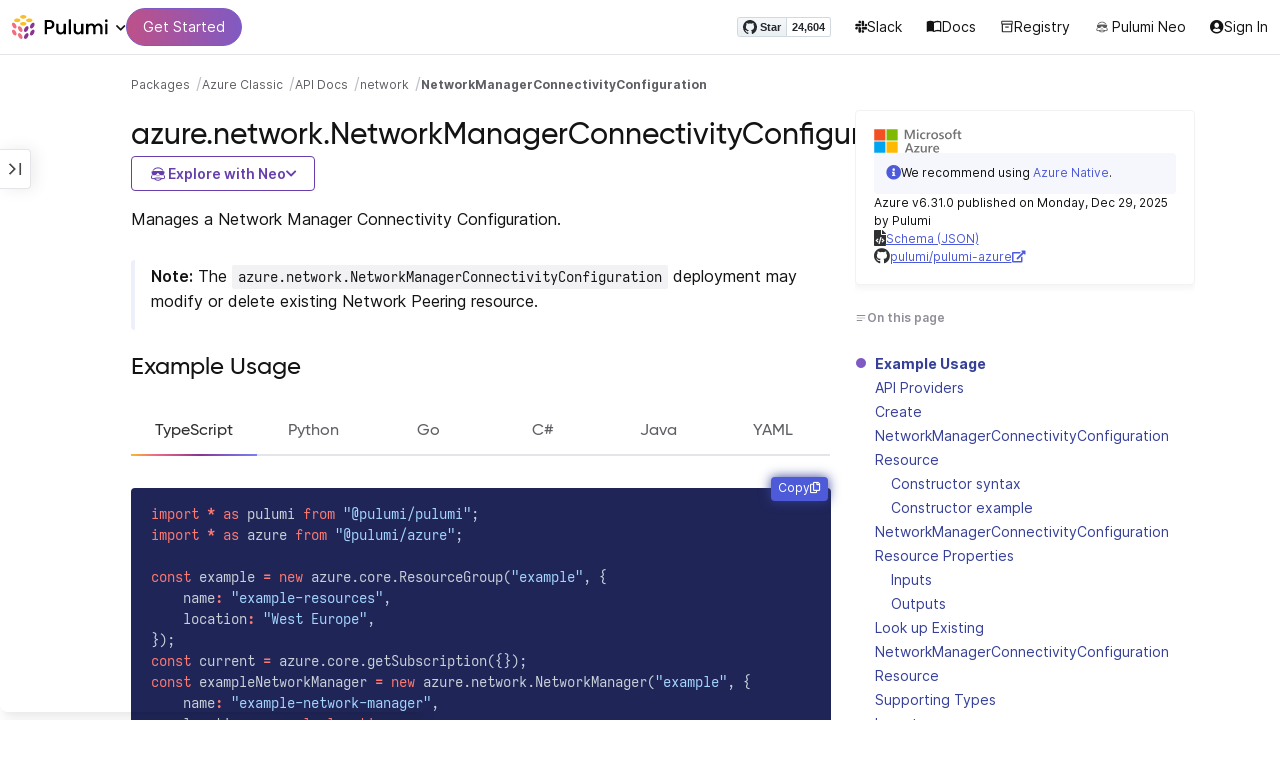

--- FILE ---
content_type: text/html
request_url: https://www.pulumi.com/registry/packages/azure/api-docs/network/networkmanagerconnectivityconfiguration/
body_size: 21593
content:
<!doctype html><html lang=en-US prefix="og: http://ogp.me/ns#"><head><meta charset=UTF-8><meta http-equiv=X-UA-Compatible content="IE=edge,chrome=1"><meta name=viewport content="width=device-width,initial-scale=1,maximum-scale=1"><script>var segmentWriteKey="UK90Ofwacetj5VCPJ7cUgkbNcKLSHO3u",snippetName="C8Y429BDEy/06ujkUhzfL.min.js";window.growthbook_sdk_key="sdk-psPofGr6jFV2ja9O",window.growthbook_decrypt_key="9NsAVMNWaDS+Oky3rhLQ+A==",window.growthbook_dev_mode=!1</script><script src=https://code.jquery.com/jquery-3.6.0.min.js integrity="sha256-/xUj+3OJU5yExlq6GSYGSHk7tPXikynS7ogEvDej/m4=" crossorigin=anonymous referrerpolicy=no-referrer></script><script src=/registry/js/bundle-registry.014d5c8e08c5a3d8b994ce003b5ffa172faf8cfb97956512611ded7a9dbbd5c4.js defer></script><link rel=stylesheet href=/registry/css/bundle-registry.1ff5162f53ff1f5bd62b12caa4b0e564c207568d827f700626156233c5ad8a1d.css></link>
<meta name=google-site-verification content="N-ezSTIu4P3bSc4TqidV4wWCkMzFiMN269ZgDYArGkk"><meta property="og:image" content="https://www.pulumi.com/logos/brand/og-default.png"><meta property="og:type" content="article"><meta property="og:url" content="https://www.pulumi.com/registry/packages/azure/api-docs/network/networkmanagerconnectivityconfiguration/"><meta property="og:site_name" content="pulumi"><meta name=twitter:image content="https://www.pulumi.com/logos/brand/twitter-summary.png"><meta name=twitter:card content="summary"><meta name=twitter:site content="@PulumiCorp"><meta property="og:title" content="NetworkManagerConnectivityConfiguration"><meta name=description content="Documentation for the azure.network.NetworkManagerConnectivityConfiguration resource with examples, input properties, output properties, lookup functions, and supporting types."><meta property="og:description" content="Documentation for the azure.network.NetworkManagerConnectivityConfiguration resource with examples, input properties, output properties, lookup functions, and supporting types."><title>azure.network.NetworkManagerConnectivityConfiguration | Pulumi Registry</title>
<link rel=icon type=image/x-icon href=/images/favicon.ico><link rel=canonical href=https://www.pulumi.com/registry/packages/azure/api-docs/network/networkmanagerconnectivityconfiguration/><link rel=alternate type=application/rss+xml href=https://www.pulumi.com/blog/rss.xml title="Pulumi Blog"><script src=https://js.sentry-cdn.com/02614bf2f18e4615a73218b810563ced.min.js crossorigin=anonymous></script><script>Sentry.onLoad(function(){Sentry.init({environment:"production",release:"push-d979f4ca",beforeSend(e){const t=e.request.headers["User-Agent"];return t&&t.match(/Linespider|Yeti/)?null:e}})})</script><script async defer src=https://buttons.github.io/buttons.js></script><script>userAgentBlacklist=["Mozilla/5.0 (compatible; SiteAuditBot/0.97; +http://www.semrush.com/bot.html)","Mozilla/5.0 (X11; Linux x86_64) AppleWebKit/537.36 (KHTML, like Gecko) Chrome/115.0.0.0 Safari/537.36"],!function(){var n,s,t="analytics",e=window[t]=window[t]||[];if(!e.initialize)if(e.invoked)window.console&&console.error&&console.error("Segment snippet included twice.");else if(userAgentBlacklist.includes(navigator.userAgent))console.log("Segment snippet not loaded for user agent: "+navigator.userAgent);else{e.invoked=!0,e.methods=["trackSubmit","trackClick","trackLink","trackForm","pageview","identify","reset","group","track","ready","alias","debug","page","screen","once","off","on","addSourceMiddleware","addIntegrationMiddleware","setAnonymousId","addDestinationMiddleware","register"],e.factory=function(n){return function(){if(window[t].initialized)return window[t][n].apply(window[t],arguments);var o,s=Array.prototype.slice.call(arguments);return["track","screen","alias","group","page","identify"].indexOf(n)>-1&&(o=document.querySelector("link[rel='canonical']"),s.push({__t:"bpc",c:o&&o.getAttribute("href")||void 0,p:location.pathname,u:location.href,s:location.search,t:document.title,r:document.referrer})),s.unshift(n),e.push(s),e}};for(n=0;n<e.methods.length;n++)s=e.methods[n],e[s]=e.factory(s);e.load=function(n,s){var i,o=document.createElement("script");o.type="text/javascript",o.async=!0,o.setAttribute("data-global-segment-analytics-key",t),o.src="https://evs.analytics.pulumi.com/"+snippetName,i=document.getElementsByTagName("script")[0],i.parentNode.insertBefore(o,i),e._loadOptions=s},e._writeKey=segmentWriteKey,e._cdn="https://evs.analytics.pulumi.com",e.SNIPPET_VERSION="5.2.0",e.load(segmentWriteKey),e.page()}}()</script><script>window.consentManagerConfig=function(e){var t=e.React,c=e.inEU,n=t.createElement("span",null,"We use cookies (and other similar technologies) to collect data to improve your experience on our site. By using our website, you՚re agreeing to the collection of data as described in our"," ",t.createElement("a",{href:"/privacy/",target:"_blank"},"Privacy Policy"),"."),s=t.createElement("div",{class:"manage-cookies-btn"},"Manage cookies"),o="Website Data Collection Preferences",i="We use data collected by cookies and JavaScript libraries to improve your browsing experience, analyze site traffic, deliver personalized advertisements, and increase the overall performance of our site.",a="Are you sure you want to cancel?",r="Your preferences have not been saved. By continuing to use our website, you are agreeing to our Website Data Collection Policy.";return{container:"#segment-consent-manager",writeKey:segmentWriteKey,bannerContent:n,bannerSubContent:s,preferencesDialogTitle:o,preferencesDialogContent:i,cancelDialogTitle:a,cancelDialogContent:r,shouldRequireConsent:e.inEU,closeBehavior:e.inEU()?"dismiss":"accept",bannerTextColor:"black",cdnHost:"evs.analytics.pulumi.com",shouldReload:!1}}</script><script src=/js/consent-manager.js defer></script><script src=https://tag.clearbitscripts.com/v1/pk_54e7d7c428c6d5e79098374d93a7b333/tags.js referrerpolicy=strict-origin-when-cross-origin></script><meta name=facebook-domain-verification content="phlf6qes2bxa9ufzk8zt2es0qivg8j"><script>(function(){if(typeof window=="undefined")return;if(typeof window.signals!="undefined")return;var e=document.createElement("script");e.src="https://cdn.cr-relay.com/v1/site/a725b5ba-75f1-44dc-b250-11023fc10b9d/signals.js",e.async=!0,window.signals=Object.assign([],["page","identify","form"].reduce(function(e,t){return e[t]=function(){return signals.push([t,arguments]),signals},e},{})),document.head.appendChild(e)})()</script><script>!function(){var t,n,e=window.reb2b=window.reb2b||[];if(e.invoked)return;e.invoked=!0,e.methods=["identify","collect"],e.factory=function(t){return function(){var n=Array.prototype.slice.call(arguments);return n.unshift(t),e.push(n),e}};for(t=0;t<e.methods.length;t++)n=e.methods[t],e[n]=e.factory(n);e.load=function(e){var n,t=document.createElement("script");t.type="text/javascript",t.async=!0,t.src="https://s3-us-west-2.amazonaws.com/b2bjsstore/b/"+e+"/reb2b.js.gz",n=document.getElementsByTagName("script")[0],n.parentNode.insertBefore(t,n)},e.SNIPPET_VERSION="1.0.1",e.load("Y4O7Z0HKLKNX")}()</script><script async defer src=//cdnjs.cloudflare.com/ajax/libs/anchor-js/4.1.0/anchor.min.js></script><script>window.addEventListener("load",function(){anchors&&anchors.add("h1:not(.no-anchor), h2:not(.no-anchor), h3:not(.no-anchor), h4:not(.no-anchor), h5:not(.no-anchor), h6:not(.no-anchor)")})</script></head><body class=section-registry><pulumi-root></pulumi-root><nav class="top-nav-bar docs actually-docs transition-all border-b border-gray-300"><div class=top-nav-container><div class=logo-get-started><div data-track=header-pulumi-logo class="logo-nav-button logo-parent" aria-haspopup=true aria-controls=logo-nav-menu><div class=logo><img src=/images/logo/logo-on-white.svg alt="Pulumi logo">
<i class="fa fa-chevron-down"></i></div><ul id=logo-nav-menu role=menu class="logo-nav-menu hidden"><li role=none><a role=menuitem href=/>Pulumi home</a></li><li role=none><a role=menuitem href=/pricing/>Pricing</a></li><li role=none><a role=menuitem href=/blog/>Blog</a></li><li role=none><a role=menuitem href=/resources/>Events & workshops</a></li></ul></div><div class=get-started><a class=get-started-header-button data-track=get-started-practitioner-nav href=/docs/get-started/>Get Started</a></div></div><div class=nav-items><ul><li class=github-widget><a data-track=header-github-pulumi class=github-button href=https://github.com/pulumi/pulumi data-size=small data-show-count=true aria-label="Star pulumi/pulumi on GitHub">Star</a></li><li class=slack><a data-track=header-slack href=https://slack.pulumi.com/><i class="fab fa-slack"></i>
Slack</a></li><li class=docs><a data-track=header-docs href=/docs/><div class="icon icon-16-16 book-outline"></div>Docs</a></li><li class=registry><a data-track=header-registry href=/registry/><div class="icon icon-14-14 packages-outline"></div>Registry</a></li><li class=ai><a data-track=header-ai href=/neo><img src=/icons/pdi-neo.svg class="inline mr-0.5" style=width:16px;height:16px>
Pulumi Neo</a></li><li><a data-track=header-console href=https://app.pulumi.com/ target=_blank><i class="fa fa-refular fa-user-circle"></i>
<pulumi-user-toggle><span slot=signed-in>Pulumi Cloud</span>
<span slot=signed-out>Sign In</span></pulumi-user-toggle></a></li></ul></div></div></nav><main><div class=docs-list-main><div class=docs-main-nav-toggle-wrapper><div class=docs-main-nav-wrapper><div id=docs-main-nav class=docs-main-nav><nav class=main-nav><div class=docs-search><div id=search data-app-id=P6KICOKU8E data-search-key=9ac9f1177f81bc8cb5f6cf30485e62db data-facets=Docs,Registry data-index=production></div></div><div class=all-packages-icon-link><a class=all-packages href=/registry><div class="icon icon-14-14 arrow-back-gray-14-14"></div>All packages</a></div><ul><li class=sidenav-topic><a href=/registry/packages/azure/>Overview</a></li><li class=sidenav-topic><a href=/registry/packages/azure/installation-configuration/>Install & config</a></li><li class=sidenav-topic><a href=/registry/packages/azure/how-to-guides/>How-to guides
<span class=count-badge>28</span></a></li><li class=sidenav-topic><a href=/registry/packages/azure/api-docs/>API Docs</a></li><pulumi-api-doc-filterable-nav base-directory=/registry/packages/azure/api-docs/ package-name=azure></pulumi-api-doc-filterable-nav></ul></nav></div></div><div class=docs-nav-toggle><div class="docs-nav-toggle-icon icon icon-24-24"></div></div></div><div class=docs-main-content-wrapper><div class=docs-main-content><ol class=docs-breadcrumb><li><a data-track=breadcrumb href=/registry/>Packages</a></li><li><a data-track=breadcrumb href=/registry/packages/azure/>Azure Classic</a></li><li><a data-track=breadcrumb href=/registry/packages/azure/api-docs/>API Docs</a></li><li><a data-track=breadcrumb href=/registry/packages/azure/api-docs/network/>network</a></li><li class=active><a data-track=breadcrumb href=/registry/packages/azure/api-docs/network/networkmanagerconnectivityconfiguration/>NetworkManagerConnectivityConfiguration</a></li></ol><div id=accordion-package-card class=accordion><div><input type=checkbox id=accordion-checkbox-package-card>
<label for=accordion-checkbox-package-card class=show><div class=package-card-top-of-page><div class=img-name-version><div><img onerror='this.classList.add("hidden"),this.parentElement.querySelector(".pkg-fallback-icon").classList.remove("hidden")' class=h-6 src=/logos/pkg/azure.svg alt="azure logo">
<i class="fa fa-archive pkg-fallback-icon text-gray-500 hidden" style=font-size:1.5rem></i></div><p>Azure v6.31.0, Dec 29 25</p></div><div class="icon icon-16-16 keyboard-arrow-down-gray"></div></div></label><label for=accordion-checkbox-package-card class=hide><div class=package-card-top-of-page><div class=img-name-version><div><img onerror='this.classList.add("hidden"),this.parentElement.querySelector(".pkg-fallback-icon").classList.remove("hidden")' class=h-6 src=/logos/pkg/azure.svg alt="azure logo">
<i class="fa fa-archive pkg-fallback-icon text-gray-500 hidden" style=font-size:1.5rem></i></div><p>Azure v6.31.0, Dec 29 25</p></div><div class="icon icon-16-16 keyboard-arrow-up-gray"></div></div></label><div class="accordion-content flex"><div class=content><div class=package-card><div class="note note-info"><div class=icon-and-line><i class="fas fa-info-circle"></i><div class=line></div></div><div><p>We recommend using <a href=/registry/packages/azure-native/>Azure Native</a>.</p></div></div><div class=version-info>Azure v6.31.0 published on Monday, Dec 29, 2025 by Pulumi</div><div class=package-link><i class="fas fa-file-code"></i>
<a href=/registry/packages/azure/schema.json target=_blank rel="noopener noreferrer"><span>Schema (JSON)</span></a></div><div class=package-link><i class="fab fa-github"></i>
<a href=https://github.com/pulumi/pulumi-azure target=_blank rel="noopener noreferrer"><span>pulumi/pulumi-azure</span>
<i class="fas fa-external-link-alt"></i></a></div></div></div></div></div></div><div class=title-ai-menu-container><h1 class=break-words>azure.network.NetworkManagerConnectivityConfiguration</h1><div class=pulumi-ai-menu data-component=pulumi-ai-menu><button type=button class=pulumi-ai-menu__trigger data-role=trigger aria-haspopup=true aria-expanded=false>
<svg class="pulumi-ai-menu__neo-icon" viewBox="0 0 24 24" aria-hidden="true" focusable="false"><path fill-rule="evenodd" clip-rule="evenodd" d="M19.4776 13.2633C19.6124 13.4278 19.8064 13.7575 19.9855 14.1021 20.1653 14.4484 20.3363 14.8226 20.4224 15.0808 20.7162 15.962 20.5079 16.8899 19.8672 17.5336 19.1818 18.222 18.135 18.3854 16.921 18.0343 16.8681 18.019 16.8377 18.0128 16.8141 18.0127 16.795 18.0127 16.7744 18.0169 16.7431 18.0343 16.7086 18.0535 16.6634 18.0876 16.5971 18.1463 16.5313 18.2046 16.449 18.2836 16.3401 18.3889 15.5577 19.146 14.8264 19.5702 13.8411 19.8374 13.4755 19.9364 12.8186 19.9902 12.1633 19.9988 11.5073 20.0073 10.8334 19.971 10.4332 19.8826 9.27584 19.6268 8.54122 19.2471 7.75731 18.4958L7.28442 18.0425 6.72004 18.1504C5.63512 18.356 4.79185 18.1602 4.16442 17.5275 3.71627 17.0753 3.49023 16.5762 3.50032 15.9834 3.51036 15.3969 3.75084 14.7297 4.20657 13.9366 4.32307 13.7339 4.43215 13.546 4.51394 13.4072 4.55471 13.338 4.58966 13.2808 4.61468 13.2396 4.62711 13.2192 4.63754 13.2018 4.64552 13.1893 4.64765 13.1859 4.64877 13.1821 4.65066 13.179l.90774.6805C5.54315 13.8906 5.52311 13.9319 5.49774 13.9788 5.44578 14.0747 5.3744 14.2007 5.29625 14.3334 5.12707 14.6207 4.9718 14.9466 4.86038 15.2371 4.74734 15.5318 4.68486 15.7762 4.68562 15.9083 4.68671 16.0702 4.73944 16.2535 4.83057 16.4213 4.92155 16.5889 5.04672 16.734 5.18317 16.8253 5.39669 16.9679 5.5973 17.0384 5.86988 17.0402 6.14937 17.0419 6.50874 16.9723 7.03873 16.8243 8.84738 16.3193 10.1835 16.1377 12.0893 16.1386 13.8354 16.1394 15.0853 16.3065 16.9539 16.7883 17.9664 17.0494 18.4156 17.056 18.7745 16.8706 18.9293 16.7905 19.036 16.7053 19.1178 16.5951 19.2005 16.4834 19.2633 16.3388 19.3183 16.1314 19.416 15.7629 19.2979 15.332 18.7899 14.4373 18.6811 14.2456 18.5852 14.067 18.5185 13.9335 18.5066 13.9098 18.4967 13.8868 18.4866 13.8657l.9191-.6898L19.4776 13.2633zm-5.8493 4.1439C12.2378 17.273 10.3719 17.3491 9.04232 17.5932L8.62597 17.6693 8.77503 17.8019C9.16777 18.1534 9.92924 18.5171 10.6326 18.6819 10.9839 18.7642 11.5486 18.8033 12.1119 18.7981 12.676 18.7928 13.2232 18.743 13.5409 18.6552 13.9616 18.5388 14.4777 18.2909 14.8588 18.0528 15.0494 17.9336 15.2002 17.8207 15.2875 17.732 15.3139 17.7051 15.3301 17.6822 15.3409 17.6662 15.3363 17.6646 15.331 17.6629 15.3255 17.6611 15.295 17.6513 15.254 17.6408 15.2042 17.6292 15.1044 17.606 14.9712 17.5798 14.8125 17.5542 14.4952 17.5029 14.0787 17.4507 13.6283 17.4072z" fill="currentcolor"/><path d="M10.7714 13.3003C10.8991 13.206 11.0498 13.1733 11.1919 13.2499 11.3872 13.3555 11.4428 13.5847 11.418 13.803 11.3927 14.0265 11.2828 14.2741 11.0994 14.4722 10.9851 14.5955 10.8742 14.6864 10.756 14.7107 10.6234 14.7378 10.514 14.6772 10.4209 14.5832 10.3253 14.4867 10.2796 14.3692 10.2872 14.2255 10.2945 14.0896 10.3488 13.9321 10.4384 13.7454 10.5336 13.547 10.6473 13.3922 10.7714 13.3003z" fill="currentcolor"/><path d="M12.7565 13.3178C12.8483 13.2309 12.9876 13.1627 13.1256 13.2067 13.1618 13.2183 13.1963 13.2421 13.2243 13.2643 13.2542 13.2882 13.2856 13.3187 13.3168 13.3517 13.3793 13.4177 13.446 13.5013 13.5018 13.5881 13.6271 13.7831 13.699 13.9981 13.7105 14.1844 13.7215 14.3631 13.6764 14.5544 13.5183 14.6398 13.4779 14.6616 13.4388 14.6827 13.4052 14.6963 13.368 14.7113 13.3247 14.7225 13.2757 14.7138 13.2304 14.7057 13.1914 14.6828 13.1574 14.6593 13.1231 14.6356 13.0814 14.6019 13.032 14.5627 12.9128 14.468 12.8035 14.3154 12.7246 14.1597 12.6462 14.0047 12.5889 13.8299 12.5889 13.6848 12.589 13.5413 12.6624 13.4071 12.7565 13.3178z" fill="currentcolor"/><path d="M12.9354 8.34529C15.4777 8.3468 17.7693 8.42956 18.7179 8.59612 19.0001 8.64569 19.2237 8.7306 19.3882 8.86649 19.5553 9.0047 19.6518 9.18893 19.6945 9.41853 19.7108 9.50643 19.7153 9.69141 19.711 9.90786 19.7066 10.1291 19.6927 10.3961 19.6719 10.6552 19.6284 11.1984 19.5674 11.5891 19.455 11.9053 19.3412 12.2252 19.1771 12.4648 18.9359 12.7082 18.4533 13.1949 17.6901 13.4883 16.887 13.5758 16.0828 13.6633 15.221 13.5466 14.5319 13.1944 13.994 12.9194 13.6585 12.5752 13.1286 11.7799 12.844 11.3526 12.6637 11.1163 12.4985 10.9832c-.1553-.125-.3011-.162100000000001-.5366-.1656C11.7278 10.8143 11.5885 10.8439 11.4643 10.9338 11.3331 11.0289 11.2066 11.2001 11.0223 11.5136c-.6197 1.0537-1.51731 1.7991-2.43848 1.9995C8.08142 13.6222 7.44401 13.6576 7.00891 13.5984 6.07056 13.4706 5.34537 13.0951 4.8501 12.4666 4.48369 12.0014 4.38958 11.5471 4.35151 10.2779 4.33494 9.7251 4.32677 9.43096 4.34432 9.25405 4.35339 9.16291 4.36985 9.09395 4.39983 9.03302 4.42917 8.97352 4.46892 8.92769 4.5088 8.88191 4.54853 8.83629 4.58897 8.79382 4.64038 8.75855 4.6931 8.72252 4.75302 8.69679 4.82851 8.67733 4.97337 8.64006 5.19725 8.61959 5.5841 8.5879 7.57768 8.42459 10.3891 8.34378 12.9354 8.34529z" fill="currentcolor"/><path d="M6.0724 6.96056c2.53379-3.58773 8.1219-3.98505 11.2423-.80596C17.6483 6.49456 17.997 6.94229 18.2409 7.31522 18.3625 7.50115 18.4611 7.67233 18.5185 7.80455 18.5418 7.8584 18.5575 7.91162 18.5668 7.95875 18.0636 7.85223 17.5492 7.7632 17.0279 7.69044L17.0238 7.68325C16.656 7.14537 15.9305 6.46038 15.3358 6.09086 13.3041 4.82861 10.2662 4.93255 8.32271 6.33142 8.09824 6.49305 7.78331 6.77966 7.49825 7.07056c-.27636.28203-.51364.55831-.61475.72166C6.37979 7.85924 5.92247 7.93033 5.52242 7.99988 5.52157 7.98464 5.52178 7.97044 5.52344 7.95875 5.52768 7.92902 5.53721 7.8958 5.54914 7.86315 5.57352 7.79653 5.61432 7.71169 5.66428 7.61746 5.76481 7.4279 5.91145 7.1885 6.0724 6.96056z" fill="currentcolor"/></svg>
<span class=pulumi-ai-menu__trigger-text>Explore with Neo</span>
<i class="pulumi-ai-menu__chevron fa fa-chevron-down" aria-hidden=true></i></button><div class=pulumi-ai-menu__dropdown role=menu data-role=dropdown hidden><a class=pulumi-ai-menu__item href="https://app.pulumi.com/neo?prompt=Explain+the+resource+azure.network.NetworkManagerConnectivityConfiguration.+Provide+a+detailed+overview+of+its+purpose%2C+architecture%2C+and+typical+responsibilities.&prefer_signup=true" target=_blank rel=noopener role=menuitem><span class="pulumi-ai-menu__item-icon pulumi-ai-menu__item-icon--document" aria-hidden=true><i class="pulumi-ai-menu__item-icon-symbol fa fa-file-alt" aria-hidden=true></i>
</span><span class=pulumi-ai-menu__item-copy><span class=pulumi-ai-menu__item-title>Explain this resource</span>
<span class=pulumi-ai-menu__item-description>Get a detailed overview of this resource</span>
</span></a><a class=pulumi-ai-menu__item href="https://app.pulumi.com/neo?prompt=List+the+top+five+real-world+scenarios+where+azure.network.NetworkManagerConnectivityConfiguration+delivers+the+most+value.+Describe+why+it+is+useful+for+each.&prefer_signup=true" target=_blank rel=noopener role=menuitem><span class="pulumi-ai-menu__item-icon pulumi-ai-menu__item-icon--list" aria-hidden=true><i class="pulumi-ai-menu__item-icon-symbol fa fa-list-ul" aria-hidden=true></i>
</span><span class=pulumi-ai-menu__item-copy><span class=pulumi-ai-menu__item-title>Show real-world scenarios</span>
<span class=pulumi-ai-menu__item-description>List the top 5 use cases for this resource</span>
</span></a><a class=pulumi-ai-menu__item href="https://app.pulumi.com/neo?prompt=Generate+a+Pulumi+program+that+provisions+azure.network.NetworkManagerConnectivityConfiguration.+Include+any+required+configuration+and+showcase+best+practices.&prefer_signup=true" target=_blank rel=noopener role=menuitem><span class="pulumi-ai-menu__item-icon pulumi-ai-menu__item-icon--sparkle" aria-hidden=true><i class="pulumi-ai-menu__item-icon-symbol fa fa-code" aria-hidden=true></i>
</span><span class=pulumi-ai-menu__item-copy><span class=pulumi-ai-menu__item-title>Provision a new instance</span>
<span class=pulumi-ai-menu__item-description>Build a program using azure.network.NetworkManagerConnectivityConfiguration</span></span></a></div></div></div><div class="docs-table-of-contents docs-toc-mobile"><div class=table-of-contents><div class=package-card><div><img onerror='this.classList.add("hidden"),this.parentElement.querySelector(".pkg-fallback-icon").classList.remove("hidden")' class=h-6 src=/logos/pkg/azure.svg alt="azure logo">
<i class="fa fa-archive pkg-fallback-icon text-gray-500 hidden" style=font-size:1.5rem></i></div><div class="note note-info"><div class=icon-and-line><i class="fas fa-info-circle"></i><div class=line></div></div><div><p>We recommend using <a href=/registry/packages/azure-native/>Azure Native</a>.</p></div></div><div class=version-info>Azure v6.31.0 published on Monday, Dec 29, 2025 by Pulumi</div><div class=package-link><i class="fas fa-file-code"></i>
<a href=/registry/packages/azure/schema.json target=_blank rel="noopener noreferrer"><span>Schema (JSON)</span></a></div><div class=package-link><i class="fab fa-github"></i>
<a href=https://github.com/pulumi/pulumi-azure target=_blank rel="noopener noreferrer"><span>pulumi/pulumi-azure</span>
<i class="fas fa-external-link-alt"></i></a></div></div><div id=accordion-table-of-contents class=accordion><div><input type=checkbox id=accordion-checkbox-table-of-contents>
<label for=accordion-checkbox-table-of-contents class=show><div class=heading><div class=icon-heading-wrapper><div class="icon icon-12-12 icon-on-this-page"></div><h2 class=no-anchor>On this page</h2></div><div class="icon icon-18-18 expand-more-18-18"></div></div></label><label for=accordion-checkbox-table-of-contents class=hide><div class=heading><div class=icon-heading-wrapper><div class="icon icon-12-12 icon-on-this-page"></div><h2 class=no-anchor>On this page</h2></div><div class="icon icon-18-18 expand-more-18-18"></div></div></label><div class="accordion-content flex"><div class=content><ul class=table-of-contents-list></ul><div class=mt-6><pulumi-resource-links package-name=azure module-name=network resource-name=NetworkManagerConnectivityConfiguration></pulumi-resource-links></div></div></div></div></div></div><ul class="p-0 list-none table-of-contents-feedback"><li><a data-track=request-change class="text-gray-600 hover:text-gray-700 text-xs" href="https://github.com/pulumi/registry/issues/new?body=File: [themes%2fdefault%2fcontent/%2fregistry%2fpackages%2fazure%2fapi-docs%2fnetwork%2fnetworkmanagerconnectivityconfiguration](https%3a%2f%2fwww.pulumi.com%2fregistry%2fpackages%2fazure%2fapi-docs%2fnetwork%2fnetworkmanagerconnectivityconfiguration%2f)" target=_blank><i class="far fa-check-square mr-2" style=width:14px></i>Request a Change</a></li></ul><pulumi-top-button></pulumi-top-button></div><section class=docs-content><p>Manages a Network Manager Connectivity Configuration.</p><blockquote><p><strong>Note:</strong> The <span pulumi-lang-nodejs="`azure.network.NetworkManagerConnectivityConfiguration`" pulumi-lang-dotnet="`azure.network.NetworkManagerConnectivityConfiguration`" pulumi-lang-go="`network.NetworkManagerConnectivityConfiguration`" pulumi-lang-python="`network.NetworkManagerConnectivityConfiguration`" pulumi-lang-yaml="`azure.network.NetworkManagerConnectivityConfiguration`" pulumi-lang-java="`azure.network.NetworkManagerConnectivityConfiguration`"><code>azure.network.NetworkManagerConnectivityConfiguration</code></span> deployment may modify or delete existing Network Peering resource.</p></blockquote><h2 id=example-usage>Example Usage</h2><div><pulumi-chooser type=language options=csharp,go,typescript,python,yaml,java></pulumi-chooser></div><div><pulumi-choosable type=language values=javascript,typescript><div class=highlight><pre tabindex=0 class=chroma><code class=language-typescript data-lang=typescript><span class=line><span class=cl><span class=kr>import</span> <span class=o>*</span> <span class=kr>as</span> <span class=nx>pulumi</span> <span class=kr>from</span> <span class=s2>&#34;@pulumi/pulumi&#34;</span><span class=p>;</span>
</span></span><span class=line><span class=cl><span class=kr>import</span> <span class=o>*</span> <span class=kr>as</span> <span class=nx>azure</span> <span class=kr>from</span> <span class=s2>&#34;@pulumi/azure&#34;</span><span class=p>;</span>
</span></span><span class=line><span class=cl>
</span></span><span class=line><span class=cl><span class=kr>const</span> <span class=nx>example</span> <span class=o>=</span> <span class=k>new</span> <span class=nx>azure</span><span class=p>.</span><span class=nx>core</span><span class=p>.</span><span class=nx>ResourceGroup</span><span class=p>(</span><span class=s2>&#34;example&#34;</span><span class=p>,</span> <span class=p>{</span>
</span></span><span class=line><span class=cl>    <span class=nx>name</span><span class=o>:</span> <span class=s2>&#34;example-resources&#34;</span><span class=p>,</span>
</span></span><span class=line><span class=cl>    <span class=nx>location</span><span class=o>:</span> <span class=s2>&#34;West Europe&#34;</span><span class=p>,</span>
</span></span><span class=line><span class=cl><span class=p>});</span>
</span></span><span class=line><span class=cl><span class=kr>const</span> <span class=nx>current</span> <span class=o>=</span> <span class=nx>azure</span><span class=p>.</span><span class=nx>core</span><span class=p>.</span><span class=nx>getSubscription</span><span class=p>({});</span>
</span></span><span class=line><span class=cl><span class=kr>const</span> <span class=nx>exampleNetworkManager</span> <span class=o>=</span> <span class=k>new</span> <span class=nx>azure</span><span class=p>.</span><span class=nx>network</span><span class=p>.</span><span class=nx>NetworkManager</span><span class=p>(</span><span class=s2>&#34;example&#34;</span><span class=p>,</span> <span class=p>{</span>
</span></span><span class=line><span class=cl>    <span class=nx>name</span><span class=o>:</span> <span class=s2>&#34;example-network-manager&#34;</span><span class=p>,</span>
</span></span><span class=line><span class=cl>    <span class=nx>location</span>: <span class=kt>example.location</span><span class=p>,</span>
</span></span><span class=line><span class=cl>    <span class=nx>resourceGroupName</span>: <span class=kt>example.name</span><span class=p>,</span>
</span></span><span class=line><span class=cl>    <span class=nx>scope</span><span class=o>:</span> <span class=p>{</span>
</span></span><span class=line><span class=cl>        <span class=nx>subscriptionIds</span><span class=o>:</span> <span class=p>[</span><span class=nx>current</span><span class=p>.</span><span class=nx>then</span><span class=p>(</span><span class=nx>current</span> <span class=o>=&gt;</span> <span class=nx>current</span><span class=p>.</span><span class=nx>id</span><span class=p>)],</span>
</span></span><span class=line><span class=cl>    <span class=p>},</span>
</span></span><span class=line><span class=cl>    <span class=nx>scopeAccesses</span><span class=o>:</span> <span class=p>[</span>
</span></span><span class=line><span class=cl>        <span class=s2>&#34;Connectivity&#34;</span><span class=p>,</span>
</span></span><span class=line><span class=cl>        <span class=s2>&#34;SecurityAdmin&#34;</span><span class=p>,</span>
</span></span><span class=line><span class=cl>    <span class=p>],</span>
</span></span><span class=line><span class=cl>    <span class=nx>description</span><span class=o>:</span> <span class=s2>&#34;example network manager&#34;</span><span class=p>,</span>
</span></span><span class=line><span class=cl><span class=p>});</span>
</span></span><span class=line><span class=cl><span class=kr>const</span> <span class=nx>exampleNetworkManagerNetworkGroup</span> <span class=o>=</span> <span class=k>new</span> <span class=nx>azure</span><span class=p>.</span><span class=nx>network</span><span class=p>.</span><span class=nx>NetworkManagerNetworkGroup</span><span class=p>(</span><span class=s2>&#34;example&#34;</span><span class=p>,</span> <span class=p>{</span>
</span></span><span class=line><span class=cl>    <span class=nx>name</span><span class=o>:</span> <span class=s2>&#34;example-group&#34;</span><span class=p>,</span>
</span></span><span class=line><span class=cl>    <span class=nx>networkManagerId</span>: <span class=kt>exampleNetworkManager.id</span><span class=p>,</span>
</span></span><span class=line><span class=cl><span class=p>});</span>
</span></span><span class=line><span class=cl><span class=kr>const</span> <span class=nx>exampleVirtualNetwork</span> <span class=o>=</span> <span class=k>new</span> <span class=nx>azure</span><span class=p>.</span><span class=nx>network</span><span class=p>.</span><span class=nx>VirtualNetwork</span><span class=p>(</span><span class=s2>&#34;example&#34;</span><span class=p>,</span> <span class=p>{</span>
</span></span><span class=line><span class=cl>    <span class=nx>name</span><span class=o>:</span> <span class=s2>&#34;example-net&#34;</span><span class=p>,</span>
</span></span><span class=line><span class=cl>    <span class=nx>location</span>: <span class=kt>example.location</span><span class=p>,</span>
</span></span><span class=line><span class=cl>    <span class=nx>resourceGroupName</span>: <span class=kt>example.name</span><span class=p>,</span>
</span></span><span class=line><span class=cl>    <span class=nx>addressSpaces</span><span class=o>:</span> <span class=p>[</span><span class=s2>&#34;10.0.0.0/16&#34;</span><span class=p>],</span>
</span></span><span class=line><span class=cl>    <span class=nx>flowTimeoutInMinutes</span>: <span class=kt>10</span><span class=p>,</span>
</span></span><span class=line><span class=cl><span class=p>});</span>
</span></span><span class=line><span class=cl><span class=kr>const</span> <span class=nx>example2</span> <span class=o>=</span> <span class=k>new</span> <span class=nx>azure</span><span class=p>.</span><span class=nx>network</span><span class=p>.</span><span class=nx>NetworkManagerNetworkGroup</span><span class=p>(</span><span class=s2>&#34;example2&#34;</span><span class=p>,</span> <span class=p>{</span>
</span></span><span class=line><span class=cl>    <span class=nx>name</span><span class=o>:</span> <span class=s2>&#34;example-group2&#34;</span><span class=p>,</span>
</span></span><span class=line><span class=cl>    <span class=nx>networkManagerId</span>: <span class=kt>exampleNetworkManager.id</span><span class=p>,</span>
</span></span><span class=line><span class=cl><span class=p>});</span>
</span></span><span class=line><span class=cl><span class=kr>const</span> <span class=nx>exampleNetworkManagerConnectivityConfiguration</span> <span class=o>=</span> <span class=k>new</span> <span class=nx>azure</span><span class=p>.</span><span class=nx>network</span><span class=p>.</span><span class=nx>NetworkManagerConnectivityConfiguration</span><span class=p>(</span><span class=s2>&#34;example&#34;</span><span class=p>,</span> <span class=p>{</span>
</span></span><span class=line><span class=cl>    <span class=nx>name</span><span class=o>:</span> <span class=s2>&#34;example-connectivity-conf&#34;</span><span class=p>,</span>
</span></span><span class=line><span class=cl>    <span class=nx>networkManagerId</span>: <span class=kt>exampleNetworkManager.id</span><span class=p>,</span>
</span></span><span class=line><span class=cl>    <span class=nx>connectivityTopology</span><span class=o>:</span> <span class=s2>&#34;HubAndSpoke&#34;</span><span class=p>,</span>
</span></span><span class=line><span class=cl>    <span class=nx>appliesToGroups</span><span class=o>:</span> <span class=p>[</span>
</span></span><span class=line><span class=cl>        <span class=p>{</span>
</span></span><span class=line><span class=cl>            <span class=nx>groupConnectivity</span><span class=o>:</span> <span class=s2>&#34;DirectlyConnected&#34;</span><span class=p>,</span>
</span></span><span class=line><span class=cl>            <span class=nx>networkGroupId</span>: <span class=kt>exampleNetworkManagerNetworkGroup.id</span><span class=p>,</span>
</span></span><span class=line><span class=cl>        <span class=p>},</span>
</span></span><span class=line><span class=cl>        <span class=p>{</span>
</span></span><span class=line><span class=cl>            <span class=nx>groupConnectivity</span><span class=o>:</span> <span class=s2>&#34;DirectlyConnected&#34;</span><span class=p>,</span>
</span></span><span class=line><span class=cl>            <span class=nx>networkGroupId</span>: <span class=kt>example2.id</span><span class=p>,</span>
</span></span><span class=line><span class=cl>        <span class=p>},</span>
</span></span><span class=line><span class=cl>    <span class=p>],</span>
</span></span><span class=line><span class=cl>    <span class=nx>hub</span><span class=o>:</span> <span class=p>{</span>
</span></span><span class=line><span class=cl>        <span class=nx>resourceId</span>: <span class=kt>exampleVirtualNetwork.id</span><span class=p>,</span>
</span></span><span class=line><span class=cl>        <span class=nx>resourceType</span><span class=o>:</span> <span class=s2>&#34;Microsoft.Network/virtualNetworks&#34;</span><span class=p>,</span>
</span></span><span class=line><span class=cl>    <span class=p>},</span>
</span></span><span class=line><span class=cl><span class=p>});</span>
</span></span></code></pre></div></pulumi-choosable></div><div><pulumi-choosable type=language values=python><div class=highlight><pre tabindex=0 class=chroma><code class=language-python data-lang=python><span class=line><span class=cl><span class=kn>import</span> <span class=nn>pulumi</span>
</span></span><span class=line><span class=cl><span class=kn>import</span> <span class=nn>pulumi_azure</span> <span class=k>as</span> <span class=nn>azure</span>
</span></span><span class=line><span class=cl>
</span></span><span class=line><span class=cl><span class=n>example</span> <span class=o>=</span> <span class=n>azure</span><span class=o>.</span><span class=n>core</span><span class=o>.</span><span class=n>ResourceGroup</span><span class=p>(</span><span class=s2>&#34;example&#34;</span><span class=p>,</span>
</span></span><span class=line><span class=cl>    <span class=n>name</span><span class=o>=</span><span class=s2>&#34;example-resources&#34;</span><span class=p>,</span>
</span></span><span class=line><span class=cl>    <span class=n>location</span><span class=o>=</span><span class=s2>&#34;West Europe&#34;</span><span class=p>)</span>
</span></span><span class=line><span class=cl><span class=n>current</span> <span class=o>=</span> <span class=n>azure</span><span class=o>.</span><span class=n>core</span><span class=o>.</span><span class=n>get_subscription</span><span class=p>()</span>
</span></span><span class=line><span class=cl><span class=n>example_network_manager</span> <span class=o>=</span> <span class=n>azure</span><span class=o>.</span><span class=n>network</span><span class=o>.</span><span class=n>NetworkManager</span><span class=p>(</span><span class=s2>&#34;example&#34;</span><span class=p>,</span>
</span></span><span class=line><span class=cl>    <span class=n>name</span><span class=o>=</span><span class=s2>&#34;example-network-manager&#34;</span><span class=p>,</span>
</span></span><span class=line><span class=cl>    <span class=n>location</span><span class=o>=</span><span class=n>example</span><span class=o>.</span><span class=n>location</span><span class=p>,</span>
</span></span><span class=line><span class=cl>    <span class=n>resource_group_name</span><span class=o>=</span><span class=n>example</span><span class=o>.</span><span class=n>name</span><span class=p>,</span>
</span></span><span class=line><span class=cl>    <span class=n>scope</span><span class=o>=</span><span class=p>{</span>
</span></span><span class=line><span class=cl>        <span class=s2>&#34;subscription_ids&#34;</span><span class=p>:</span> <span class=p>[</span><span class=n>current</span><span class=o>.</span><span class=n>id</span><span class=p>],</span>
</span></span><span class=line><span class=cl>    <span class=p>},</span>
</span></span><span class=line><span class=cl>    <span class=n>scope_accesses</span><span class=o>=</span><span class=p>[</span>
</span></span><span class=line><span class=cl>        <span class=s2>&#34;Connectivity&#34;</span><span class=p>,</span>
</span></span><span class=line><span class=cl>        <span class=s2>&#34;SecurityAdmin&#34;</span><span class=p>,</span>
</span></span><span class=line><span class=cl>    <span class=p>],</span>
</span></span><span class=line><span class=cl>    <span class=n>description</span><span class=o>=</span><span class=s2>&#34;example network manager&#34;</span><span class=p>)</span>
</span></span><span class=line><span class=cl><span class=n>example_network_manager_network_group</span> <span class=o>=</span> <span class=n>azure</span><span class=o>.</span><span class=n>network</span><span class=o>.</span><span class=n>NetworkManagerNetworkGroup</span><span class=p>(</span><span class=s2>&#34;example&#34;</span><span class=p>,</span>
</span></span><span class=line><span class=cl>    <span class=n>name</span><span class=o>=</span><span class=s2>&#34;example-group&#34;</span><span class=p>,</span>
</span></span><span class=line><span class=cl>    <span class=n>network_manager_id</span><span class=o>=</span><span class=n>example_network_manager</span><span class=o>.</span><span class=n>id</span><span class=p>)</span>
</span></span><span class=line><span class=cl><span class=n>example_virtual_network</span> <span class=o>=</span> <span class=n>azure</span><span class=o>.</span><span class=n>network</span><span class=o>.</span><span class=n>VirtualNetwork</span><span class=p>(</span><span class=s2>&#34;example&#34;</span><span class=p>,</span>
</span></span><span class=line><span class=cl>    <span class=n>name</span><span class=o>=</span><span class=s2>&#34;example-net&#34;</span><span class=p>,</span>
</span></span><span class=line><span class=cl>    <span class=n>location</span><span class=o>=</span><span class=n>example</span><span class=o>.</span><span class=n>location</span><span class=p>,</span>
</span></span><span class=line><span class=cl>    <span class=n>resource_group_name</span><span class=o>=</span><span class=n>example</span><span class=o>.</span><span class=n>name</span><span class=p>,</span>
</span></span><span class=line><span class=cl>    <span class=n>address_spaces</span><span class=o>=</span><span class=p>[</span><span class=s2>&#34;10.0.0.0/16&#34;</span><span class=p>],</span>
</span></span><span class=line><span class=cl>    <span class=n>flow_timeout_in_minutes</span><span class=o>=</span><span class=mi>10</span><span class=p>)</span>
</span></span><span class=line><span class=cl><span class=n>example2</span> <span class=o>=</span> <span class=n>azure</span><span class=o>.</span><span class=n>network</span><span class=o>.</span><span class=n>NetworkManagerNetworkGroup</span><span class=p>(</span><span class=s2>&#34;example2&#34;</span><span class=p>,</span>
</span></span><span class=line><span class=cl>    <span class=n>name</span><span class=o>=</span><span class=s2>&#34;example-group2&#34;</span><span class=p>,</span>
</span></span><span class=line><span class=cl>    <span class=n>network_manager_id</span><span class=o>=</span><span class=n>example_network_manager</span><span class=o>.</span><span class=n>id</span><span class=p>)</span>
</span></span><span class=line><span class=cl><span class=n>example_network_manager_connectivity_configuration</span> <span class=o>=</span> <span class=n>azure</span><span class=o>.</span><span class=n>network</span><span class=o>.</span><span class=n>NetworkManagerConnectivityConfiguration</span><span class=p>(</span><span class=s2>&#34;example&#34;</span><span class=p>,</span>
</span></span><span class=line><span class=cl>    <span class=n>name</span><span class=o>=</span><span class=s2>&#34;example-connectivity-conf&#34;</span><span class=p>,</span>
</span></span><span class=line><span class=cl>    <span class=n>network_manager_id</span><span class=o>=</span><span class=n>example_network_manager</span><span class=o>.</span><span class=n>id</span><span class=p>,</span>
</span></span><span class=line><span class=cl>    <span class=n>connectivity_topology</span><span class=o>=</span><span class=s2>&#34;HubAndSpoke&#34;</span><span class=p>,</span>
</span></span><span class=line><span class=cl>    <span class=n>applies_to_groups</span><span class=o>=</span><span class=p>[</span>
</span></span><span class=line><span class=cl>        <span class=p>{</span>
</span></span><span class=line><span class=cl>            <span class=s2>&#34;group_connectivity&#34;</span><span class=p>:</span> <span class=s2>&#34;DirectlyConnected&#34;</span><span class=p>,</span>
</span></span><span class=line><span class=cl>            <span class=s2>&#34;network_group_id&#34;</span><span class=p>:</span> <span class=n>example_network_manager_network_group</span><span class=o>.</span><span class=n>id</span><span class=p>,</span>
</span></span><span class=line><span class=cl>        <span class=p>},</span>
</span></span><span class=line><span class=cl>        <span class=p>{</span>
</span></span><span class=line><span class=cl>            <span class=s2>&#34;group_connectivity&#34;</span><span class=p>:</span> <span class=s2>&#34;DirectlyConnected&#34;</span><span class=p>,</span>
</span></span><span class=line><span class=cl>            <span class=s2>&#34;network_group_id&#34;</span><span class=p>:</span> <span class=n>example2</span><span class=o>.</span><span class=n>id</span><span class=p>,</span>
</span></span><span class=line><span class=cl>        <span class=p>},</span>
</span></span><span class=line><span class=cl>    <span class=p>],</span>
</span></span><span class=line><span class=cl>    <span class=n>hub</span><span class=o>=</span><span class=p>{</span>
</span></span><span class=line><span class=cl>        <span class=s2>&#34;resource_id&#34;</span><span class=p>:</span> <span class=n>example_virtual_network</span><span class=o>.</span><span class=n>id</span><span class=p>,</span>
</span></span><span class=line><span class=cl>        <span class=s2>&#34;resource_type&#34;</span><span class=p>:</span> <span class=s2>&#34;Microsoft.Network/virtualNetworks&#34;</span><span class=p>,</span>
</span></span><span class=line><span class=cl>    <span class=p>})</span>
</span></span></code></pre></div></pulumi-choosable></div><div><pulumi-choosable type=language values=go><div class=highlight><pre tabindex=0 class=chroma><code class=language-go data-lang=go><span class=line><span class=cl><span class=kn>package</span> <span class=nx>main</span>
</span></span><span class=line><span class=cl>
</span></span><span class=line><span class=cl><span class=kn>import</span> <span class=p>(</span>
</span></span><span class=line><span class=cl>	<span class=s>&#34;github.com/pulumi/pulumi-azure/sdk/v6/go/azure/core&#34;</span>
</span></span><span class=line><span class=cl>	<span class=s>&#34;github.com/pulumi/pulumi-azure/sdk/v6/go/azure/network&#34;</span>
</span></span><span class=line><span class=cl>	<span class=s>&#34;github.com/pulumi/pulumi/sdk/v3/go/pulumi&#34;</span>
</span></span><span class=line><span class=cl><span class=p>)</span>
</span></span><span class=line><span class=cl>
</span></span><span class=line><span class=cl><span class=kd>func</span> <span class=nf>main</span><span class=p>()</span> <span class=p>{</span>
</span></span><span class=line><span class=cl>	<span class=nx>pulumi</span><span class=p>.</span><span class=nf>Run</span><span class=p>(</span><span class=kd>func</span><span class=p>(</span><span class=nx>ctx</span> <span class=o>*</span><span class=nx>pulumi</span><span class=p>.</span><span class=nx>Context</span><span class=p>)</span> <span class=kt>error</span> <span class=p>{</span>
</span></span><span class=line><span class=cl>		<span class=nx>example</span><span class=p>,</span> <span class=nx>err</span> <span class=o>:=</span> <span class=nx>core</span><span class=p>.</span><span class=nf>NewResourceGroup</span><span class=p>(</span><span class=nx>ctx</span><span class=p>,</span> <span class=s>&#34;example&#34;</span><span class=p>,</span> <span class=o>&amp;</span><span class=nx>core</span><span class=p>.</span><span class=nx>ResourceGroupArgs</span><span class=p>{</span>
</span></span><span class=line><span class=cl>			<span class=nx>Name</span><span class=p>:</span>     <span class=nx>pulumi</span><span class=p>.</span><span class=nf>String</span><span class=p>(</span><span class=s>&#34;example-resources&#34;</span><span class=p>),</span>
</span></span><span class=line><span class=cl>			<span class=nx>Location</span><span class=p>:</span> <span class=nx>pulumi</span><span class=p>.</span><span class=nf>String</span><span class=p>(</span><span class=s>&#34;West Europe&#34;</span><span class=p>),</span>
</span></span><span class=line><span class=cl>		<span class=p>})</span>
</span></span><span class=line><span class=cl>		<span class=k>if</span> <span class=nx>err</span> <span class=o>!=</span> <span class=kc>nil</span> <span class=p>{</span>
</span></span><span class=line><span class=cl>			<span class=k>return</span> <span class=nx>err</span>
</span></span><span class=line><span class=cl>		<span class=p>}</span>
</span></span><span class=line><span class=cl>		<span class=nx>current</span><span class=p>,</span> <span class=nx>err</span> <span class=o>:=</span> <span class=nx>core</span><span class=p>.</span><span class=nf>LookupSubscription</span><span class=p>(</span><span class=nx>ctx</span><span class=p>,</span> <span class=o>&amp;</span><span class=nx>core</span><span class=p>.</span><span class=nx>LookupSubscriptionArgs</span><span class=p>{},</span> <span class=kc>nil</span><span class=p>)</span>
</span></span><span class=line><span class=cl>		<span class=k>if</span> <span class=nx>err</span> <span class=o>!=</span> <span class=kc>nil</span> <span class=p>{</span>
</span></span><span class=line><span class=cl>			<span class=k>return</span> <span class=nx>err</span>
</span></span><span class=line><span class=cl>		<span class=p>}</span>
</span></span><span class=line><span class=cl>		<span class=nx>exampleNetworkManager</span><span class=p>,</span> <span class=nx>err</span> <span class=o>:=</span> <span class=nx>network</span><span class=p>.</span><span class=nf>NewNetworkManager</span><span class=p>(</span><span class=nx>ctx</span><span class=p>,</span> <span class=s>&#34;example&#34;</span><span class=p>,</span> <span class=o>&amp;</span><span class=nx>network</span><span class=p>.</span><span class=nx>NetworkManagerArgs</span><span class=p>{</span>
</span></span><span class=line><span class=cl>			<span class=nx>Name</span><span class=p>:</span>              <span class=nx>pulumi</span><span class=p>.</span><span class=nf>String</span><span class=p>(</span><span class=s>&#34;example-network-manager&#34;</span><span class=p>),</span>
</span></span><span class=line><span class=cl>			<span class=nx>Location</span><span class=p>:</span>          <span class=nx>example</span><span class=p>.</span><span class=nx>Location</span><span class=p>,</span>
</span></span><span class=line><span class=cl>			<span class=nx>ResourceGroupName</span><span class=p>:</span> <span class=nx>example</span><span class=p>.</span><span class=nx>Name</span><span class=p>,</span>
</span></span><span class=line><span class=cl>			<span class=nx>Scope</span><span class=p>:</span> <span class=o>&amp;</span><span class=nx>network</span><span class=p>.</span><span class=nx>NetworkManagerScopeArgs</span><span class=p>{</span>
</span></span><span class=line><span class=cl>				<span class=nx>SubscriptionIds</span><span class=p>:</span> <span class=nx>pulumi</span><span class=p>.</span><span class=nx>StringArray</span><span class=p>{</span>
</span></span><span class=line><span class=cl>					<span class=nx>pulumi</span><span class=p>.</span><span class=nf>String</span><span class=p>(</span><span class=nx>current</span><span class=p>.</span><span class=nx>Id</span><span class=p>),</span>
</span></span><span class=line><span class=cl>				<span class=p>},</span>
</span></span><span class=line><span class=cl>			<span class=p>},</span>
</span></span><span class=line><span class=cl>			<span class=nx>ScopeAccesses</span><span class=p>:</span> <span class=nx>pulumi</span><span class=p>.</span><span class=nx>StringArray</span><span class=p>{</span>
</span></span><span class=line><span class=cl>				<span class=nx>pulumi</span><span class=p>.</span><span class=nf>String</span><span class=p>(</span><span class=s>&#34;Connectivity&#34;</span><span class=p>),</span>
</span></span><span class=line><span class=cl>				<span class=nx>pulumi</span><span class=p>.</span><span class=nf>String</span><span class=p>(</span><span class=s>&#34;SecurityAdmin&#34;</span><span class=p>),</span>
</span></span><span class=line><span class=cl>			<span class=p>},</span>
</span></span><span class=line><span class=cl>			<span class=nx>Description</span><span class=p>:</span> <span class=nx>pulumi</span><span class=p>.</span><span class=nf>String</span><span class=p>(</span><span class=s>&#34;example network manager&#34;</span><span class=p>),</span>
</span></span><span class=line><span class=cl>		<span class=p>})</span>
</span></span><span class=line><span class=cl>		<span class=k>if</span> <span class=nx>err</span> <span class=o>!=</span> <span class=kc>nil</span> <span class=p>{</span>
</span></span><span class=line><span class=cl>			<span class=k>return</span> <span class=nx>err</span>
</span></span><span class=line><span class=cl>		<span class=p>}</span>
</span></span><span class=line><span class=cl>		<span class=nx>exampleNetworkManagerNetworkGroup</span><span class=p>,</span> <span class=nx>err</span> <span class=o>:=</span> <span class=nx>network</span><span class=p>.</span><span class=nf>NewNetworkManagerNetworkGroup</span><span class=p>(</span><span class=nx>ctx</span><span class=p>,</span> <span class=s>&#34;example&#34;</span><span class=p>,</span> <span class=o>&amp;</span><span class=nx>network</span><span class=p>.</span><span class=nx>NetworkManagerNetworkGroupArgs</span><span class=p>{</span>
</span></span><span class=line><span class=cl>			<span class=nx>Name</span><span class=p>:</span>             <span class=nx>pulumi</span><span class=p>.</span><span class=nf>String</span><span class=p>(</span><span class=s>&#34;example-group&#34;</span><span class=p>),</span>
</span></span><span class=line><span class=cl>			<span class=nx>NetworkManagerId</span><span class=p>:</span> <span class=nx>exampleNetworkManager</span><span class=p>.</span><span class=nf>ID</span><span class=p>(),</span>
</span></span><span class=line><span class=cl>		<span class=p>})</span>
</span></span><span class=line><span class=cl>		<span class=k>if</span> <span class=nx>err</span> <span class=o>!=</span> <span class=kc>nil</span> <span class=p>{</span>
</span></span><span class=line><span class=cl>			<span class=k>return</span> <span class=nx>err</span>
</span></span><span class=line><span class=cl>		<span class=p>}</span>
</span></span><span class=line><span class=cl>		<span class=nx>exampleVirtualNetwork</span><span class=p>,</span> <span class=nx>err</span> <span class=o>:=</span> <span class=nx>network</span><span class=p>.</span><span class=nf>NewVirtualNetwork</span><span class=p>(</span><span class=nx>ctx</span><span class=p>,</span> <span class=s>&#34;example&#34;</span><span class=p>,</span> <span class=o>&amp;</span><span class=nx>network</span><span class=p>.</span><span class=nx>VirtualNetworkArgs</span><span class=p>{</span>
</span></span><span class=line><span class=cl>			<span class=nx>Name</span><span class=p>:</span>              <span class=nx>pulumi</span><span class=p>.</span><span class=nf>String</span><span class=p>(</span><span class=s>&#34;example-net&#34;</span><span class=p>),</span>
</span></span><span class=line><span class=cl>			<span class=nx>Location</span><span class=p>:</span>          <span class=nx>example</span><span class=p>.</span><span class=nx>Location</span><span class=p>,</span>
</span></span><span class=line><span class=cl>			<span class=nx>ResourceGroupName</span><span class=p>:</span> <span class=nx>example</span><span class=p>.</span><span class=nx>Name</span><span class=p>,</span>
</span></span><span class=line><span class=cl>			<span class=nx>AddressSpaces</span><span class=p>:</span> <span class=nx>pulumi</span><span class=p>.</span><span class=nx>StringArray</span><span class=p>{</span>
</span></span><span class=line><span class=cl>				<span class=nx>pulumi</span><span class=p>.</span><span class=nf>String</span><span class=p>(</span><span class=s>&#34;10.0.0.0/16&#34;</span><span class=p>),</span>
</span></span><span class=line><span class=cl>			<span class=p>},</span>
</span></span><span class=line><span class=cl>			<span class=nx>FlowTimeoutInMinutes</span><span class=p>:</span> <span class=nx>pulumi</span><span class=p>.</span><span class=nf>Int</span><span class=p>(</span><span class=mi>10</span><span class=p>),</span>
</span></span><span class=line><span class=cl>		<span class=p>})</span>
</span></span><span class=line><span class=cl>		<span class=k>if</span> <span class=nx>err</span> <span class=o>!=</span> <span class=kc>nil</span> <span class=p>{</span>
</span></span><span class=line><span class=cl>			<span class=k>return</span> <span class=nx>err</span>
</span></span><span class=line><span class=cl>		<span class=p>}</span>
</span></span><span class=line><span class=cl>		<span class=nx>example2</span><span class=p>,</span> <span class=nx>err</span> <span class=o>:=</span> <span class=nx>network</span><span class=p>.</span><span class=nf>NewNetworkManagerNetworkGroup</span><span class=p>(</span><span class=nx>ctx</span><span class=p>,</span> <span class=s>&#34;example2&#34;</span><span class=p>,</span> <span class=o>&amp;</span><span class=nx>network</span><span class=p>.</span><span class=nx>NetworkManagerNetworkGroupArgs</span><span class=p>{</span>
</span></span><span class=line><span class=cl>			<span class=nx>Name</span><span class=p>:</span>             <span class=nx>pulumi</span><span class=p>.</span><span class=nf>String</span><span class=p>(</span><span class=s>&#34;example-group2&#34;</span><span class=p>),</span>
</span></span><span class=line><span class=cl>			<span class=nx>NetworkManagerId</span><span class=p>:</span> <span class=nx>exampleNetworkManager</span><span class=p>.</span><span class=nf>ID</span><span class=p>(),</span>
</span></span><span class=line><span class=cl>		<span class=p>})</span>
</span></span><span class=line><span class=cl>		<span class=k>if</span> <span class=nx>err</span> <span class=o>!=</span> <span class=kc>nil</span> <span class=p>{</span>
</span></span><span class=line><span class=cl>			<span class=k>return</span> <span class=nx>err</span>
</span></span><span class=line><span class=cl>		<span class=p>}</span>
</span></span><span class=line><span class=cl>		<span class=nx>_</span><span class=p>,</span> <span class=nx>err</span> <span class=p>=</span> <span class=nx>network</span><span class=p>.</span><span class=nf>NewNetworkManagerConnectivityConfiguration</span><span class=p>(</span><span class=nx>ctx</span><span class=p>,</span> <span class=s>&#34;example&#34;</span><span class=p>,</span> <span class=o>&amp;</span><span class=nx>network</span><span class=p>.</span><span class=nx>NetworkManagerConnectivityConfigurationArgs</span><span class=p>{</span>
</span></span><span class=line><span class=cl>			<span class=nx>Name</span><span class=p>:</span>                 <span class=nx>pulumi</span><span class=p>.</span><span class=nf>String</span><span class=p>(</span><span class=s>&#34;example-connectivity-conf&#34;</span><span class=p>),</span>
</span></span><span class=line><span class=cl>			<span class=nx>NetworkManagerId</span><span class=p>:</span>     <span class=nx>exampleNetworkManager</span><span class=p>.</span><span class=nf>ID</span><span class=p>(),</span>
</span></span><span class=line><span class=cl>			<span class=nx>ConnectivityTopology</span><span class=p>:</span> <span class=nx>pulumi</span><span class=p>.</span><span class=nf>String</span><span class=p>(</span><span class=s>&#34;HubAndSpoke&#34;</span><span class=p>),</span>
</span></span><span class=line><span class=cl>			<span class=nx>AppliesToGroups</span><span class=p>:</span> <span class=nx>network</span><span class=p>.</span><span class=nx>NetworkManagerConnectivityConfigurationAppliesToGroupArray</span><span class=p>{</span>
</span></span><span class=line><span class=cl>				<span class=o>&amp;</span><span class=nx>network</span><span class=p>.</span><span class=nx>NetworkManagerConnectivityConfigurationAppliesToGroupArgs</span><span class=p>{</span>
</span></span><span class=line><span class=cl>					<span class=nx>GroupConnectivity</span><span class=p>:</span> <span class=nx>pulumi</span><span class=p>.</span><span class=nf>String</span><span class=p>(</span><span class=s>&#34;DirectlyConnected&#34;</span><span class=p>),</span>
</span></span><span class=line><span class=cl>					<span class=nx>NetworkGroupId</span><span class=p>:</span>    <span class=nx>exampleNetworkManagerNetworkGroup</span><span class=p>.</span><span class=nf>ID</span><span class=p>(),</span>
</span></span><span class=line><span class=cl>				<span class=p>},</span>
</span></span><span class=line><span class=cl>				<span class=o>&amp;</span><span class=nx>network</span><span class=p>.</span><span class=nx>NetworkManagerConnectivityConfigurationAppliesToGroupArgs</span><span class=p>{</span>
</span></span><span class=line><span class=cl>					<span class=nx>GroupConnectivity</span><span class=p>:</span> <span class=nx>pulumi</span><span class=p>.</span><span class=nf>String</span><span class=p>(</span><span class=s>&#34;DirectlyConnected&#34;</span><span class=p>),</span>
</span></span><span class=line><span class=cl>					<span class=nx>NetworkGroupId</span><span class=p>:</span>    <span class=nx>example2</span><span class=p>.</span><span class=nf>ID</span><span class=p>(),</span>
</span></span><span class=line><span class=cl>				<span class=p>},</span>
</span></span><span class=line><span class=cl>			<span class=p>},</span>
</span></span><span class=line><span class=cl>			<span class=nx>Hub</span><span class=p>:</span> <span class=o>&amp;</span><span class=nx>network</span><span class=p>.</span><span class=nx>NetworkManagerConnectivityConfigurationHubArgs</span><span class=p>{</span>
</span></span><span class=line><span class=cl>				<span class=nx>ResourceId</span><span class=p>:</span>   <span class=nx>exampleVirtualNetwork</span><span class=p>.</span><span class=nf>ID</span><span class=p>(),</span>
</span></span><span class=line><span class=cl>				<span class=nx>ResourceType</span><span class=p>:</span> <span class=nx>pulumi</span><span class=p>.</span><span class=nf>String</span><span class=p>(</span><span class=s>&#34;Microsoft.Network/virtualNetworks&#34;</span><span class=p>),</span>
</span></span><span class=line><span class=cl>			<span class=p>},</span>
</span></span><span class=line><span class=cl>		<span class=p>})</span>
</span></span><span class=line><span class=cl>		<span class=k>if</span> <span class=nx>err</span> <span class=o>!=</span> <span class=kc>nil</span> <span class=p>{</span>
</span></span><span class=line><span class=cl>			<span class=k>return</span> <span class=nx>err</span>
</span></span><span class=line><span class=cl>		<span class=p>}</span>
</span></span><span class=line><span class=cl>		<span class=k>return</span> <span class=kc>nil</span>
</span></span><span class=line><span class=cl>	<span class=p>})</span>
</span></span><span class=line><span class=cl><span class=p>}</span>
</span></span></code></pre></div></pulumi-choosable></div><div><pulumi-choosable type=language values=csharp><div class=highlight><pre tabindex=0 class=chroma><code class=language-csharp data-lang=csharp><span class=line><span class=cl><span class=k>using</span> <span class=nn>System.Collections.Generic</span><span class=p>;</span>
</span></span><span class=line><span class=cl><span class=k>using</span> <span class=nn>System.Linq</span><span class=p>;</span>
</span></span><span class=line><span class=cl><span class=k>using</span> <span class=nn>Pulumi</span><span class=p>;</span>
</span></span><span class=line><span class=cl><span class=k>using</span> <span class=nn>Azure</span> <span class=p>=</span> <span class=n>Pulumi</span><span class=p>.</span><span class=n>Azure</span><span class=p>;</span>
</span></span><span class=line><span class=cl>
</span></span><span class=line><span class=cl><span class=k>return</span> <span class=k>await</span> <span class=n>Deployment</span><span class=p>.</span><span class=n>RunAsync</span><span class=p>(()</span> <span class=p>=&gt;</span> 
</span></span><span class=line><span class=cl><span class=p>{</span>
</span></span><span class=line><span class=cl>    <span class=kt>var</span> <span class=n>example</span> <span class=p>=</span> <span class=k>new</span> <span class=n>Azure</span><span class=p>.</span><span class=n>Core</span><span class=p>.</span><span class=n>ResourceGroup</span><span class=p>(</span><span class=s>&#34;example&#34;</span><span class=p>,</span> <span class=k>new</span><span class=p>()</span>
</span></span><span class=line><span class=cl>    <span class=p>{</span>
</span></span><span class=line><span class=cl>        <span class=n>Name</span> <span class=p>=</span> <span class=s>&#34;example-resources&#34;</span><span class=p>,</span>
</span></span><span class=line><span class=cl>        <span class=n>Location</span> <span class=p>=</span> <span class=s>&#34;West Europe&#34;</span><span class=p>,</span>
</span></span><span class=line><span class=cl>    <span class=p>});</span>
</span></span><span class=line><span class=cl>
</span></span><span class=line><span class=cl>    <span class=kt>var</span> <span class=n>current</span> <span class=p>=</span> <span class=n>Azure</span><span class=p>.</span><span class=n>Core</span><span class=p>.</span><span class=n>GetSubscription</span><span class=p>.</span><span class=n>Invoke</span><span class=p>();</span>
</span></span><span class=line><span class=cl>
</span></span><span class=line><span class=cl>    <span class=kt>var</span> <span class=n>exampleNetworkManager</span> <span class=p>=</span> <span class=k>new</span> <span class=n>Azure</span><span class=p>.</span><span class=n>Network</span><span class=p>.</span><span class=n>NetworkManager</span><span class=p>(</span><span class=s>&#34;example&#34;</span><span class=p>,</span> <span class=k>new</span><span class=p>()</span>
</span></span><span class=line><span class=cl>    <span class=p>{</span>
</span></span><span class=line><span class=cl>        <span class=n>Name</span> <span class=p>=</span> <span class=s>&#34;example-network-manager&#34;</span><span class=p>,</span>
</span></span><span class=line><span class=cl>        <span class=n>Location</span> <span class=p>=</span> <span class=n>example</span><span class=p>.</span><span class=n>Location</span><span class=p>,</span>
</span></span><span class=line><span class=cl>        <span class=n>ResourceGroupName</span> <span class=p>=</span> <span class=n>example</span><span class=p>.</span><span class=n>Name</span><span class=p>,</span>
</span></span><span class=line><span class=cl>        <span class=n>Scope</span> <span class=p>=</span> <span class=k>new</span> <span class=n>Azure</span><span class=p>.</span><span class=n>Network</span><span class=p>.</span><span class=n>Inputs</span><span class=p>.</span><span class=n>NetworkManagerScopeArgs</span>
</span></span><span class=line><span class=cl>        <span class=p>{</span>
</span></span><span class=line><span class=cl>            <span class=n>SubscriptionIds</span> <span class=p>=</span> <span class=k>new</span><span class=p>[]</span>
</span></span><span class=line><span class=cl>            <span class=p>{</span>
</span></span><span class=line><span class=cl>                <span class=n>current</span><span class=p>.</span><span class=n>Apply</span><span class=p>(</span><span class=n>getSubscriptionResult</span> <span class=p>=&gt;</span> <span class=n>getSubscriptionResult</span><span class=p>.</span><span class=n>Id</span><span class=p>),</span>
</span></span><span class=line><span class=cl>            <span class=p>},</span>
</span></span><span class=line><span class=cl>        <span class=p>},</span>
</span></span><span class=line><span class=cl>        <span class=n>ScopeAccesses</span> <span class=p>=</span> <span class=k>new</span><span class=p>[]</span>
</span></span><span class=line><span class=cl>        <span class=p>{</span>
</span></span><span class=line><span class=cl>            <span class=s>&#34;Connectivity&#34;</span><span class=p>,</span>
</span></span><span class=line><span class=cl>            <span class=s>&#34;SecurityAdmin&#34;</span><span class=p>,</span>
</span></span><span class=line><span class=cl>        <span class=p>},</span>
</span></span><span class=line><span class=cl>        <span class=n>Description</span> <span class=p>=</span> <span class=s>&#34;example network manager&#34;</span><span class=p>,</span>
</span></span><span class=line><span class=cl>    <span class=p>});</span>
</span></span><span class=line><span class=cl>
</span></span><span class=line><span class=cl>    <span class=kt>var</span> <span class=n>exampleNetworkManagerNetworkGroup</span> <span class=p>=</span> <span class=k>new</span> <span class=n>Azure</span><span class=p>.</span><span class=n>Network</span><span class=p>.</span><span class=n>NetworkManagerNetworkGroup</span><span class=p>(</span><span class=s>&#34;example&#34;</span><span class=p>,</span> <span class=k>new</span><span class=p>()</span>
</span></span><span class=line><span class=cl>    <span class=p>{</span>
</span></span><span class=line><span class=cl>        <span class=n>Name</span> <span class=p>=</span> <span class=s>&#34;example-group&#34;</span><span class=p>,</span>
</span></span><span class=line><span class=cl>        <span class=n>NetworkManagerId</span> <span class=p>=</span> <span class=n>exampleNetworkManager</span><span class=p>.</span><span class=n>Id</span><span class=p>,</span>
</span></span><span class=line><span class=cl>    <span class=p>});</span>
</span></span><span class=line><span class=cl>
</span></span><span class=line><span class=cl>    <span class=kt>var</span> <span class=n>exampleVirtualNetwork</span> <span class=p>=</span> <span class=k>new</span> <span class=n>Azure</span><span class=p>.</span><span class=n>Network</span><span class=p>.</span><span class=n>VirtualNetwork</span><span class=p>(</span><span class=s>&#34;example&#34;</span><span class=p>,</span> <span class=k>new</span><span class=p>()</span>
</span></span><span class=line><span class=cl>    <span class=p>{</span>
</span></span><span class=line><span class=cl>        <span class=n>Name</span> <span class=p>=</span> <span class=s>&#34;example-net&#34;</span><span class=p>,</span>
</span></span><span class=line><span class=cl>        <span class=n>Location</span> <span class=p>=</span> <span class=n>example</span><span class=p>.</span><span class=n>Location</span><span class=p>,</span>
</span></span><span class=line><span class=cl>        <span class=n>ResourceGroupName</span> <span class=p>=</span> <span class=n>example</span><span class=p>.</span><span class=n>Name</span><span class=p>,</span>
</span></span><span class=line><span class=cl>        <span class=n>AddressSpaces</span> <span class=p>=</span> <span class=k>new</span><span class=p>[]</span>
</span></span><span class=line><span class=cl>        <span class=p>{</span>
</span></span><span class=line><span class=cl>            <span class=s>&#34;10.0.0.0/16&#34;</span><span class=p>,</span>
</span></span><span class=line><span class=cl>        <span class=p>},</span>
</span></span><span class=line><span class=cl>        <span class=n>FlowTimeoutInMinutes</span> <span class=p>=</span> <span class=m>10</span><span class=p>,</span>
</span></span><span class=line><span class=cl>    <span class=p>});</span>
</span></span><span class=line><span class=cl>
</span></span><span class=line><span class=cl>    <span class=kt>var</span> <span class=n>example2</span> <span class=p>=</span> <span class=k>new</span> <span class=n>Azure</span><span class=p>.</span><span class=n>Network</span><span class=p>.</span><span class=n>NetworkManagerNetworkGroup</span><span class=p>(</span><span class=s>&#34;example2&#34;</span><span class=p>,</span> <span class=k>new</span><span class=p>()</span>
</span></span><span class=line><span class=cl>    <span class=p>{</span>
</span></span><span class=line><span class=cl>        <span class=n>Name</span> <span class=p>=</span> <span class=s>&#34;example-group2&#34;</span><span class=p>,</span>
</span></span><span class=line><span class=cl>        <span class=n>NetworkManagerId</span> <span class=p>=</span> <span class=n>exampleNetworkManager</span><span class=p>.</span><span class=n>Id</span><span class=p>,</span>
</span></span><span class=line><span class=cl>    <span class=p>});</span>
</span></span><span class=line><span class=cl>
</span></span><span class=line><span class=cl>    <span class=kt>var</span> <span class=n>exampleNetworkManagerConnectivityConfiguration</span> <span class=p>=</span> <span class=k>new</span> <span class=n>Azure</span><span class=p>.</span><span class=n>Network</span><span class=p>.</span><span class=n>NetworkManagerConnectivityConfiguration</span><span class=p>(</span><span class=s>&#34;example&#34;</span><span class=p>,</span> <span class=k>new</span><span class=p>()</span>
</span></span><span class=line><span class=cl>    <span class=p>{</span>
</span></span><span class=line><span class=cl>        <span class=n>Name</span> <span class=p>=</span> <span class=s>&#34;example-connectivity-conf&#34;</span><span class=p>,</span>
</span></span><span class=line><span class=cl>        <span class=n>NetworkManagerId</span> <span class=p>=</span> <span class=n>exampleNetworkManager</span><span class=p>.</span><span class=n>Id</span><span class=p>,</span>
</span></span><span class=line><span class=cl>        <span class=n>ConnectivityTopology</span> <span class=p>=</span> <span class=s>&#34;HubAndSpoke&#34;</span><span class=p>,</span>
</span></span><span class=line><span class=cl>        <span class=n>AppliesToGroups</span> <span class=p>=</span> <span class=k>new</span><span class=p>[]</span>
</span></span><span class=line><span class=cl>        <span class=p>{</span>
</span></span><span class=line><span class=cl>            <span class=k>new</span> <span class=n>Azure</span><span class=p>.</span><span class=n>Network</span><span class=p>.</span><span class=n>Inputs</span><span class=p>.</span><span class=n>NetworkManagerConnectivityConfigurationAppliesToGroupArgs</span>
</span></span><span class=line><span class=cl>            <span class=p>{</span>
</span></span><span class=line><span class=cl>                <span class=n>GroupConnectivity</span> <span class=p>=</span> <span class=s>&#34;DirectlyConnected&#34;</span><span class=p>,</span>
</span></span><span class=line><span class=cl>                <span class=n>NetworkGroupId</span> <span class=p>=</span> <span class=n>exampleNetworkManagerNetworkGroup</span><span class=p>.</span><span class=n>Id</span><span class=p>,</span>
</span></span><span class=line><span class=cl>            <span class=p>},</span>
</span></span><span class=line><span class=cl>            <span class=k>new</span> <span class=n>Azure</span><span class=p>.</span><span class=n>Network</span><span class=p>.</span><span class=n>Inputs</span><span class=p>.</span><span class=n>NetworkManagerConnectivityConfigurationAppliesToGroupArgs</span>
</span></span><span class=line><span class=cl>            <span class=p>{</span>
</span></span><span class=line><span class=cl>                <span class=n>GroupConnectivity</span> <span class=p>=</span> <span class=s>&#34;DirectlyConnected&#34;</span><span class=p>,</span>
</span></span><span class=line><span class=cl>                <span class=n>NetworkGroupId</span> <span class=p>=</span> <span class=n>example2</span><span class=p>.</span><span class=n>Id</span><span class=p>,</span>
</span></span><span class=line><span class=cl>            <span class=p>},</span>
</span></span><span class=line><span class=cl>        <span class=p>},</span>
</span></span><span class=line><span class=cl>        <span class=n>Hub</span> <span class=p>=</span> <span class=k>new</span> <span class=n>Azure</span><span class=p>.</span><span class=n>Network</span><span class=p>.</span><span class=n>Inputs</span><span class=p>.</span><span class=n>NetworkManagerConnectivityConfigurationHubArgs</span>
</span></span><span class=line><span class=cl>        <span class=p>{</span>
</span></span><span class=line><span class=cl>            <span class=n>ResourceId</span> <span class=p>=</span> <span class=n>exampleVirtualNetwork</span><span class=p>.</span><span class=n>Id</span><span class=p>,</span>
</span></span><span class=line><span class=cl>            <span class=n>ResourceType</span> <span class=p>=</span> <span class=s>&#34;Microsoft.Network/virtualNetworks&#34;</span><span class=p>,</span>
</span></span><span class=line><span class=cl>        <span class=p>},</span>
</span></span><span class=line><span class=cl>    <span class=p>});</span>
</span></span><span class=line><span class=cl>
</span></span><span class=line><span class=cl><span class=p>});</span>
</span></span></code></pre></div></pulumi-choosable></div><div><pulumi-choosable type=language values=java><div class=highlight><pre tabindex=0 class=chroma><code class=language-java data-lang=java><span class=line><span class=cl><span class=kn>package</span><span class=w> </span><span class=nn>generated_program</span><span class=p>;</span><span class=w>
</span></span></span><span class=line><span class=cl><span class=w>
</span></span></span><span class=line><span class=cl><span class=w></span><span class=kn>import</span><span class=w> </span><span class=nn>com.pulumi.Context</span><span class=p>;</span><span class=w>
</span></span></span><span class=line><span class=cl><span class=w></span><span class=kn>import</span><span class=w> </span><span class=nn>com.pulumi.Pulumi</span><span class=p>;</span><span class=w>
</span></span></span><span class=line><span class=cl><span class=w></span><span class=kn>import</span><span class=w> </span><span class=nn>com.pulumi.core.Output</span><span class=p>;</span><span class=w>
</span></span></span><span class=line><span class=cl><span class=w></span><span class=kn>import</span><span class=w> </span><span class=nn>com.pulumi.azure.core.ResourceGroup</span><span class=p>;</span><span class=w>
</span></span></span><span class=line><span class=cl><span class=w></span><span class=kn>import</span><span class=w> </span><span class=nn>com.pulumi.azure.core.ResourceGroupArgs</span><span class=p>;</span><span class=w>
</span></span></span><span class=line><span class=cl><span class=w></span><span class=kn>import</span><span class=w> </span><span class=nn>com.pulumi.azure.core.CoreFunctions</span><span class=p>;</span><span class=w>
</span></span></span><span class=line><span class=cl><span class=w></span><span class=kn>import</span><span class=w> </span><span class=nn>com.pulumi.azure.core.inputs.GetSubscriptionArgs</span><span class=p>;</span><span class=w>
</span></span></span><span class=line><span class=cl><span class=w></span><span class=kn>import</span><span class=w> </span><span class=nn>com.pulumi.azure.network.NetworkManager</span><span class=p>;</span><span class=w>
</span></span></span><span class=line><span class=cl><span class=w></span><span class=kn>import</span><span class=w> </span><span class=nn>com.pulumi.azure.network.NetworkManagerArgs</span><span class=p>;</span><span class=w>
</span></span></span><span class=line><span class=cl><span class=w></span><span class=kn>import</span><span class=w> </span><span class=nn>com.pulumi.azure.network.inputs.NetworkManagerScopeArgs</span><span class=p>;</span><span class=w>
</span></span></span><span class=line><span class=cl><span class=w></span><span class=kn>import</span><span class=w> </span><span class=nn>com.pulumi.azure.network.NetworkManagerNetworkGroup</span><span class=p>;</span><span class=w>
</span></span></span><span class=line><span class=cl><span class=w></span><span class=kn>import</span><span class=w> </span><span class=nn>com.pulumi.azure.network.NetworkManagerNetworkGroupArgs</span><span class=p>;</span><span class=w>
</span></span></span><span class=line><span class=cl><span class=w></span><span class=kn>import</span><span class=w> </span><span class=nn>com.pulumi.azure.network.VirtualNetwork</span><span class=p>;</span><span class=w>
</span></span></span><span class=line><span class=cl><span class=w></span><span class=kn>import</span><span class=w> </span><span class=nn>com.pulumi.azure.network.VirtualNetworkArgs</span><span class=p>;</span><span class=w>
</span></span></span><span class=line><span class=cl><span class=w></span><span class=kn>import</span><span class=w> </span><span class=nn>com.pulumi.azure.network.NetworkManagerConnectivityConfiguration</span><span class=p>;</span><span class=w>
</span></span></span><span class=line><span class=cl><span class=w></span><span class=kn>import</span><span class=w> </span><span class=nn>com.pulumi.azure.network.NetworkManagerConnectivityConfigurationArgs</span><span class=p>;</span><span class=w>
</span></span></span><span class=line><span class=cl><span class=w></span><span class=kn>import</span><span class=w> </span><span class=nn>com.pulumi.azure.network.inputs.NetworkManagerConnectivityConfigurationAppliesToGroupArgs</span><span class=p>;</span><span class=w>
</span></span></span><span class=line><span class=cl><span class=w></span><span class=kn>import</span><span class=w> </span><span class=nn>com.pulumi.azure.network.inputs.NetworkManagerConnectivityConfigurationHubArgs</span><span class=p>;</span><span class=w>
</span></span></span><span class=line><span class=cl><span class=w></span><span class=kn>import</span><span class=w> </span><span class=nn>java.util.List</span><span class=p>;</span><span class=w>
</span></span></span><span class=line><span class=cl><span class=w></span><span class=kn>import</span><span class=w> </span><span class=nn>java.util.ArrayList</span><span class=p>;</span><span class=w>
</span></span></span><span class=line><span class=cl><span class=w></span><span class=kn>import</span><span class=w> </span><span class=nn>java.util.Map</span><span class=p>;</span><span class=w>
</span></span></span><span class=line><span class=cl><span class=w></span><span class=kn>import</span><span class=w> </span><span class=nn>java.io.File</span><span class=p>;</span><span class=w>
</span></span></span><span class=line><span class=cl><span class=w></span><span class=kn>import</span><span class=w> </span><span class=nn>java.nio.file.Files</span><span class=p>;</span><span class=w>
</span></span></span><span class=line><span class=cl><span class=w></span><span class=kn>import</span><span class=w> </span><span class=nn>java.nio.file.Paths</span><span class=p>;</span><span class=w>
</span></span></span><span class=line><span class=cl><span class=w>
</span></span></span><span class=line><span class=cl><span class=w></span><span class=kd>public</span><span class=w> </span><span class=kd>class</span> <span class=nc>App</span><span class=w> </span><span class=p>{</span><span class=w>
</span></span></span><span class=line><span class=cl><span class=w>    </span><span class=kd>public</span><span class=w> </span><span class=kd>static</span><span class=w> </span><span class=kt>void</span><span class=w> </span><span class=nf>main</span><span class=p>(</span><span class=n>String</span><span class=o>[]</span><span class=w> </span><span class=n>args</span><span class=p>)</span><span class=w> </span><span class=p>{</span><span class=w>
</span></span></span><span class=line><span class=cl><span class=w>        </span><span class=n>Pulumi</span><span class=p>.</span><span class=na>run</span><span class=p>(</span><span class=n>App</span><span class=p>::</span><span class=n>stack</span><span class=p>);</span><span class=w>
</span></span></span><span class=line><span class=cl><span class=w>    </span><span class=p>}</span><span class=w>
</span></span></span><span class=line><span class=cl><span class=w>
</span></span></span><span class=line><span class=cl><span class=w>    </span><span class=kd>public</span><span class=w> </span><span class=kd>static</span><span class=w> </span><span class=kt>void</span><span class=w> </span><span class=nf>stack</span><span class=p>(</span><span class=n>Context</span><span class=w> </span><span class=n>ctx</span><span class=p>)</span><span class=w> </span><span class=p>{</span><span class=w>
</span></span></span><span class=line><span class=cl><span class=w>        </span><span class=kd>var</span><span class=w> </span><span class=n>example</span><span class=w> </span><span class=o>=</span><span class=w> </span><span class=k>new</span><span class=w> </span><span class=n>ResourceGroup</span><span class=p>(</span><span class=s>&#34;example&#34;</span><span class=p>,</span><span class=w> </span><span class=n>ResourceGroupArgs</span><span class=p>.</span><span class=na>builder</span><span class=p>()</span><span class=w>
</span></span></span><span class=line><span class=cl><span class=w>            </span><span class=p>.</span><span class=na>name</span><span class=p>(</span><span class=s>&#34;example-resources&#34;</span><span class=p>)</span><span class=w>
</span></span></span><span class=line><span class=cl><span class=w>            </span><span class=p>.</span><span class=na>location</span><span class=p>(</span><span class=s>&#34;West Europe&#34;</span><span class=p>)</span><span class=w>
</span></span></span><span class=line><span class=cl><span class=w>            </span><span class=p>.</span><span class=na>build</span><span class=p>());</span><span class=w>
</span></span></span><span class=line><span class=cl><span class=w>
</span></span></span><span class=line><span class=cl><span class=w>        </span><span class=kd>final</span><span class=w> </span><span class=kd>var</span><span class=w> </span><span class=n>current</span><span class=w> </span><span class=o>=</span><span class=w> </span><span class=n>CoreFunctions</span><span class=p>.</span><span class=na>getSubscription</span><span class=p>(</span><span class=n>GetSubscriptionArgs</span><span class=p>.</span><span class=na>builder</span><span class=p>()</span><span class=w>
</span></span></span><span class=line><span class=cl><span class=w>            </span><span class=p>.</span><span class=na>build</span><span class=p>());</span><span class=w>
</span></span></span><span class=line><span class=cl><span class=w>
</span></span></span><span class=line><span class=cl><span class=w>        </span><span class=kd>var</span><span class=w> </span><span class=n>exampleNetworkManager</span><span class=w> </span><span class=o>=</span><span class=w> </span><span class=k>new</span><span class=w> </span><span class=n>NetworkManager</span><span class=p>(</span><span class=s>&#34;exampleNetworkManager&#34;</span><span class=p>,</span><span class=w> </span><span class=n>NetworkManagerArgs</span><span class=p>.</span><span class=na>builder</span><span class=p>()</span><span class=w>
</span></span></span><span class=line><span class=cl><span class=w>            </span><span class=p>.</span><span class=na>name</span><span class=p>(</span><span class=s>&#34;example-network-manager&#34;</span><span class=p>)</span><span class=w>
</span></span></span><span class=line><span class=cl><span class=w>            </span><span class=p>.</span><span class=na>location</span><span class=p>(</span><span class=n>example</span><span class=p>.</span><span class=na>location</span><span class=p>())</span><span class=w>
</span></span></span><span class=line><span class=cl><span class=w>            </span><span class=p>.</span><span class=na>resourceGroupName</span><span class=p>(</span><span class=n>example</span><span class=p>.</span><span class=na>name</span><span class=p>())</span><span class=w>
</span></span></span><span class=line><span class=cl><span class=w>            </span><span class=p>.</span><span class=na>scope</span><span class=p>(</span><span class=n>NetworkManagerScopeArgs</span><span class=p>.</span><span class=na>builder</span><span class=p>()</span><span class=w>
</span></span></span><span class=line><span class=cl><span class=w>                </span><span class=p>.</span><span class=na>subscriptionIds</span><span class=p>(</span><span class=n>current</span><span class=p>.</span><span class=na>id</span><span class=p>())</span><span class=w>
</span></span></span><span class=line><span class=cl><span class=w>                </span><span class=p>.</span><span class=na>build</span><span class=p>())</span><span class=w>
</span></span></span><span class=line><span class=cl><span class=w>            </span><span class=p>.</span><span class=na>scopeAccesses</span><span class=p>(</span><span class=w>            
</span></span></span><span class=line><span class=cl><span class=w>                </span><span class=s>&#34;Connectivity&#34;</span><span class=p>,</span><span class=w>
</span></span></span><span class=line><span class=cl><span class=w>                </span><span class=s>&#34;SecurityAdmin&#34;</span><span class=p>)</span><span class=w>
</span></span></span><span class=line><span class=cl><span class=w>            </span><span class=p>.</span><span class=na>description</span><span class=p>(</span><span class=s>&#34;example network manager&#34;</span><span class=p>)</span><span class=w>
</span></span></span><span class=line><span class=cl><span class=w>            </span><span class=p>.</span><span class=na>build</span><span class=p>());</span><span class=w>
</span></span></span><span class=line><span class=cl><span class=w>
</span></span></span><span class=line><span class=cl><span class=w>        </span><span class=kd>var</span><span class=w> </span><span class=n>exampleNetworkManagerNetworkGroup</span><span class=w> </span><span class=o>=</span><span class=w> </span><span class=k>new</span><span class=w> </span><span class=n>NetworkManagerNetworkGroup</span><span class=p>(</span><span class=s>&#34;exampleNetworkManagerNetworkGroup&#34;</span><span class=p>,</span><span class=w> </span><span class=n>NetworkManagerNetworkGroupArgs</span><span class=p>.</span><span class=na>builder</span><span class=p>()</span><span class=w>
</span></span></span><span class=line><span class=cl><span class=w>            </span><span class=p>.</span><span class=na>name</span><span class=p>(</span><span class=s>&#34;example-group&#34;</span><span class=p>)</span><span class=w>
</span></span></span><span class=line><span class=cl><span class=w>            </span><span class=p>.</span><span class=na>networkManagerId</span><span class=p>(</span><span class=n>exampleNetworkManager</span><span class=p>.</span><span class=na>id</span><span class=p>())</span><span class=w>
</span></span></span><span class=line><span class=cl><span class=w>            </span><span class=p>.</span><span class=na>build</span><span class=p>());</span><span class=w>
</span></span></span><span class=line><span class=cl><span class=w>
</span></span></span><span class=line><span class=cl><span class=w>        </span><span class=kd>var</span><span class=w> </span><span class=n>exampleVirtualNetwork</span><span class=w> </span><span class=o>=</span><span class=w> </span><span class=k>new</span><span class=w> </span><span class=n>VirtualNetwork</span><span class=p>(</span><span class=s>&#34;exampleVirtualNetwork&#34;</span><span class=p>,</span><span class=w> </span><span class=n>VirtualNetworkArgs</span><span class=p>.</span><span class=na>builder</span><span class=p>()</span><span class=w>
</span></span></span><span class=line><span class=cl><span class=w>            </span><span class=p>.</span><span class=na>name</span><span class=p>(</span><span class=s>&#34;example-net&#34;</span><span class=p>)</span><span class=w>
</span></span></span><span class=line><span class=cl><span class=w>            </span><span class=p>.</span><span class=na>location</span><span class=p>(</span><span class=n>example</span><span class=p>.</span><span class=na>location</span><span class=p>())</span><span class=w>
</span></span></span><span class=line><span class=cl><span class=w>            </span><span class=p>.</span><span class=na>resourceGroupName</span><span class=p>(</span><span class=n>example</span><span class=p>.</span><span class=na>name</span><span class=p>())</span><span class=w>
</span></span></span><span class=line><span class=cl><span class=w>            </span><span class=p>.</span><span class=na>addressSpaces</span><span class=p>(</span><span class=s>&#34;10.0.0.0/16&#34;</span><span class=p>)</span><span class=w>
</span></span></span><span class=line><span class=cl><span class=w>            </span><span class=p>.</span><span class=na>flowTimeoutInMinutes</span><span class=p>(</span><span class=n>10</span><span class=p>)</span><span class=w>
</span></span></span><span class=line><span class=cl><span class=w>            </span><span class=p>.</span><span class=na>build</span><span class=p>());</span><span class=w>
</span></span></span><span class=line><span class=cl><span class=w>
</span></span></span><span class=line><span class=cl><span class=w>        </span><span class=kd>var</span><span class=w> </span><span class=n>example2</span><span class=w> </span><span class=o>=</span><span class=w> </span><span class=k>new</span><span class=w> </span><span class=n>NetworkManagerNetworkGroup</span><span class=p>(</span><span class=s>&#34;example2&#34;</span><span class=p>,</span><span class=w> </span><span class=n>NetworkManagerNetworkGroupArgs</span><span class=p>.</span><span class=na>builder</span><span class=p>()</span><span class=w>
</span></span></span><span class=line><span class=cl><span class=w>            </span><span class=p>.</span><span class=na>name</span><span class=p>(</span><span class=s>&#34;example-group2&#34;</span><span class=p>)</span><span class=w>
</span></span></span><span class=line><span class=cl><span class=w>            </span><span class=p>.</span><span class=na>networkManagerId</span><span class=p>(</span><span class=n>exampleNetworkManager</span><span class=p>.</span><span class=na>id</span><span class=p>())</span><span class=w>
</span></span></span><span class=line><span class=cl><span class=w>            </span><span class=p>.</span><span class=na>build</span><span class=p>());</span><span class=w>
</span></span></span><span class=line><span class=cl><span class=w>
</span></span></span><span class=line><span class=cl><span class=w>        </span><span class=kd>var</span><span class=w> </span><span class=n>exampleNetworkManagerConnectivityConfiguration</span><span class=w> </span><span class=o>=</span><span class=w> </span><span class=k>new</span><span class=w> </span><span class=n>NetworkManagerConnectivityConfiguration</span><span class=p>(</span><span class=s>&#34;exampleNetworkManagerConnectivityConfiguration&#34;</span><span class=p>,</span><span class=w> </span><span class=n>NetworkManagerConnectivityConfigurationArgs</span><span class=p>.</span><span class=na>builder</span><span class=p>()</span><span class=w>
</span></span></span><span class=line><span class=cl><span class=w>            </span><span class=p>.</span><span class=na>name</span><span class=p>(</span><span class=s>&#34;example-connectivity-conf&#34;</span><span class=p>)</span><span class=w>
</span></span></span><span class=line><span class=cl><span class=w>            </span><span class=p>.</span><span class=na>networkManagerId</span><span class=p>(</span><span class=n>exampleNetworkManager</span><span class=p>.</span><span class=na>id</span><span class=p>())</span><span class=w>
</span></span></span><span class=line><span class=cl><span class=w>            </span><span class=p>.</span><span class=na>connectivityTopology</span><span class=p>(</span><span class=s>&#34;HubAndSpoke&#34;</span><span class=p>)</span><span class=w>
</span></span></span><span class=line><span class=cl><span class=w>            </span><span class=p>.</span><span class=na>appliesToGroups</span><span class=p>(</span><span class=w>            
</span></span></span><span class=line><span class=cl><span class=w>                </span><span class=n>NetworkManagerConnectivityConfigurationAppliesToGroupArgs</span><span class=p>.</span><span class=na>builder</span><span class=p>()</span><span class=w>
</span></span></span><span class=line><span class=cl><span class=w>                    </span><span class=p>.</span><span class=na>groupConnectivity</span><span class=p>(</span><span class=s>&#34;DirectlyConnected&#34;</span><span class=p>)</span><span class=w>
</span></span></span><span class=line><span class=cl><span class=w>                    </span><span class=p>.</span><span class=na>networkGroupId</span><span class=p>(</span><span class=n>exampleNetworkManagerNetworkGroup</span><span class=p>.</span><span class=na>id</span><span class=p>())</span><span class=w>
</span></span></span><span class=line><span class=cl><span class=w>                    </span><span class=p>.</span><span class=na>build</span><span class=p>(),</span><span class=w>
</span></span></span><span class=line><span class=cl><span class=w>                </span><span class=n>NetworkManagerConnectivityConfigurationAppliesToGroupArgs</span><span class=p>.</span><span class=na>builder</span><span class=p>()</span><span class=w>
</span></span></span><span class=line><span class=cl><span class=w>                    </span><span class=p>.</span><span class=na>groupConnectivity</span><span class=p>(</span><span class=s>&#34;DirectlyConnected&#34;</span><span class=p>)</span><span class=w>
</span></span></span><span class=line><span class=cl><span class=w>                    </span><span class=p>.</span><span class=na>networkGroupId</span><span class=p>(</span><span class=n>example2</span><span class=p>.</span><span class=na>id</span><span class=p>())</span><span class=w>
</span></span></span><span class=line><span class=cl><span class=w>                    </span><span class=p>.</span><span class=na>build</span><span class=p>())</span><span class=w>
</span></span></span><span class=line><span class=cl><span class=w>            </span><span class=p>.</span><span class=na>hub</span><span class=p>(</span><span class=n>NetworkManagerConnectivityConfigurationHubArgs</span><span class=p>.</span><span class=na>builder</span><span class=p>()</span><span class=w>
</span></span></span><span class=line><span class=cl><span class=w>                </span><span class=p>.</span><span class=na>resourceId</span><span class=p>(</span><span class=n>exampleVirtualNetwork</span><span class=p>.</span><span class=na>id</span><span class=p>())</span><span class=w>
</span></span></span><span class=line><span class=cl><span class=w>                </span><span class=p>.</span><span class=na>resourceType</span><span class=p>(</span><span class=s>&#34;Microsoft.Network/virtualNetworks&#34;</span><span class=p>)</span><span class=w>
</span></span></span><span class=line><span class=cl><span class=w>                </span><span class=p>.</span><span class=na>build</span><span class=p>())</span><span class=w>
</span></span></span><span class=line><span class=cl><span class=w>            </span><span class=p>.</span><span class=na>build</span><span class=p>());</span><span class=w>
</span></span></span><span class=line><span class=cl><span class=w>
</span></span></span><span class=line><span class=cl><span class=w>    </span><span class=p>}</span><span class=w>
</span></span></span><span class=line><span class=cl><span class=w></span><span class=p>}</span><span class=w>
</span></span></span></code></pre></div></pulumi-choosable></div><div><pulumi-choosable type=language values=yaml><div class=highlight><pre tabindex=0 class=chroma><code class=language-yaml data-lang=yaml><span class=line><span class=cl><span class=nt>resources</span><span class=p>:</span><span class=w>
</span></span></span><span class=line><span class=cl><span class=w>  </span><span class=nt>example</span><span class=p>:</span><span class=w>
</span></span></span><span class=line><span class=cl><span class=w>    </span><span class=nt>type</span><span class=p>:</span><span class=w> </span><span class=l>azure:core:ResourceGroup</span><span class=w>
</span></span></span><span class=line><span class=cl><span class=w>    </span><span class=nt>properties</span><span class=p>:</span><span class=w>
</span></span></span><span class=line><span class=cl><span class=w>      </span><span class=nt>name</span><span class=p>:</span><span class=w> </span><span class=l>example-resources</span><span class=w>
</span></span></span><span class=line><span class=cl><span class=w>      </span><span class=nt>location</span><span class=p>:</span><span class=w> </span><span class=l>West Europe</span><span class=w>
</span></span></span><span class=line><span class=cl><span class=w>  </span><span class=nt>exampleNetworkManager</span><span class=p>:</span><span class=w>
</span></span></span><span class=line><span class=cl><span class=w>    </span><span class=nt>type</span><span class=p>:</span><span class=w> </span><span class=l>azure:network:NetworkManager</span><span class=w>
</span></span></span><span class=line><span class=cl><span class=w>    </span><span class=nt>name</span><span class=p>:</span><span class=w> </span><span class=l>example</span><span class=w>
</span></span></span><span class=line><span class=cl><span class=w>    </span><span class=nt>properties</span><span class=p>:</span><span class=w>
</span></span></span><span class=line><span class=cl><span class=w>      </span><span class=nt>name</span><span class=p>:</span><span class=w> </span><span class=l>example-network-manager</span><span class=w>
</span></span></span><span class=line><span class=cl><span class=w>      </span><span class=nt>location</span><span class=p>:</span><span class=w> </span><span class=l>${example.location}</span><span class=w>
</span></span></span><span class=line><span class=cl><span class=w>      </span><span class=nt>resourceGroupName</span><span class=p>:</span><span class=w> </span><span class=l>${example.name}</span><span class=w>
</span></span></span><span class=line><span class=cl><span class=w>      </span><span class=nt>scope</span><span class=p>:</span><span class=w>
</span></span></span><span class=line><span class=cl><span class=w>        </span><span class=nt>subscriptionIds</span><span class=p>:</span><span class=w>
</span></span></span><span class=line><span class=cl><span class=w>          </span>- <span class=l>${current.id}</span><span class=w>
</span></span></span><span class=line><span class=cl><span class=w>      </span><span class=nt>scopeAccesses</span><span class=p>:</span><span class=w>
</span></span></span><span class=line><span class=cl><span class=w>        </span>- <span class=l>Connectivity</span><span class=w>
</span></span></span><span class=line><span class=cl><span class=w>        </span>- <span class=l>SecurityAdmin</span><span class=w>
</span></span></span><span class=line><span class=cl><span class=w>      </span><span class=nt>description</span><span class=p>:</span><span class=w> </span><span class=l>example network manager</span><span class=w>
</span></span></span><span class=line><span class=cl><span class=w>  </span><span class=nt>exampleNetworkManagerNetworkGroup</span><span class=p>:</span><span class=w>
</span></span></span><span class=line><span class=cl><span class=w>    </span><span class=nt>type</span><span class=p>:</span><span class=w> </span><span class=l>azure:network:NetworkManagerNetworkGroup</span><span class=w>
</span></span></span><span class=line><span class=cl><span class=w>    </span><span class=nt>name</span><span class=p>:</span><span class=w> </span><span class=l>example</span><span class=w>
</span></span></span><span class=line><span class=cl><span class=w>    </span><span class=nt>properties</span><span class=p>:</span><span class=w>
</span></span></span><span class=line><span class=cl><span class=w>      </span><span class=nt>name</span><span class=p>:</span><span class=w> </span><span class=l>example-group</span><span class=w>
</span></span></span><span class=line><span class=cl><span class=w>      </span><span class=nt>networkManagerId</span><span class=p>:</span><span class=w> </span><span class=l>${exampleNetworkManager.id}</span><span class=w>
</span></span></span><span class=line><span class=cl><span class=w>  </span><span class=nt>exampleVirtualNetwork</span><span class=p>:</span><span class=w>
</span></span></span><span class=line><span class=cl><span class=w>    </span><span class=nt>type</span><span class=p>:</span><span class=w> </span><span class=l>azure:network:VirtualNetwork</span><span class=w>
</span></span></span><span class=line><span class=cl><span class=w>    </span><span class=nt>name</span><span class=p>:</span><span class=w> </span><span class=l>example</span><span class=w>
</span></span></span><span class=line><span class=cl><span class=w>    </span><span class=nt>properties</span><span class=p>:</span><span class=w>
</span></span></span><span class=line><span class=cl><span class=w>      </span><span class=nt>name</span><span class=p>:</span><span class=w> </span><span class=l>example-net</span><span class=w>
</span></span></span><span class=line><span class=cl><span class=w>      </span><span class=nt>location</span><span class=p>:</span><span class=w> </span><span class=l>${example.location}</span><span class=w>
</span></span></span><span class=line><span class=cl><span class=w>      </span><span class=nt>resourceGroupName</span><span class=p>:</span><span class=w> </span><span class=l>${example.name}</span><span class=w>
</span></span></span><span class=line><span class=cl><span class=w>      </span><span class=nt>addressSpaces</span><span class=p>:</span><span class=w>
</span></span></span><span class=line><span class=cl><span class=w>        </span>- <span class=m>10.0.0.0</span><span class=l>/16</span><span class=w>
</span></span></span><span class=line><span class=cl><span class=w>      </span><span class=nt>flowTimeoutInMinutes</span><span class=p>:</span><span class=w> </span><span class=m>10</span><span class=w>
</span></span></span><span class=line><span class=cl><span class=w>  </span><span class=nt>example2</span><span class=p>:</span><span class=w>
</span></span></span><span class=line><span class=cl><span class=w>    </span><span class=nt>type</span><span class=p>:</span><span class=w> </span><span class=l>azure:network:NetworkManagerNetworkGroup</span><span class=w>
</span></span></span><span class=line><span class=cl><span class=w>    </span><span class=nt>properties</span><span class=p>:</span><span class=w>
</span></span></span><span class=line><span class=cl><span class=w>      </span><span class=nt>name</span><span class=p>:</span><span class=w> </span><span class=l>example-group2</span><span class=w>
</span></span></span><span class=line><span class=cl><span class=w>      </span><span class=nt>networkManagerId</span><span class=p>:</span><span class=w> </span><span class=l>${exampleNetworkManager.id}</span><span class=w>
</span></span></span><span class=line><span class=cl><span class=w>  </span><span class=nt>exampleNetworkManagerConnectivityConfiguration</span><span class=p>:</span><span class=w>
</span></span></span><span class=line><span class=cl><span class=w>    </span><span class=nt>type</span><span class=p>:</span><span class=w> </span><span class=l>azure:network:NetworkManagerConnectivityConfiguration</span><span class=w>
</span></span></span><span class=line><span class=cl><span class=w>    </span><span class=nt>name</span><span class=p>:</span><span class=w> </span><span class=l>example</span><span class=w>
</span></span></span><span class=line><span class=cl><span class=w>    </span><span class=nt>properties</span><span class=p>:</span><span class=w>
</span></span></span><span class=line><span class=cl><span class=w>      </span><span class=nt>name</span><span class=p>:</span><span class=w> </span><span class=l>example-connectivity-conf</span><span class=w>
</span></span></span><span class=line><span class=cl><span class=w>      </span><span class=nt>networkManagerId</span><span class=p>:</span><span class=w> </span><span class=l>${exampleNetworkManager.id}</span><span class=w>
</span></span></span><span class=line><span class=cl><span class=w>      </span><span class=nt>connectivityTopology</span><span class=p>:</span><span class=w> </span><span class=l>HubAndSpoke</span><span class=w>
</span></span></span><span class=line><span class=cl><span class=w>      </span><span class=nt>appliesToGroups</span><span class=p>:</span><span class=w>
</span></span></span><span class=line><span class=cl><span class=w>        </span>- <span class=nt>groupConnectivity</span><span class=p>:</span><span class=w> </span><span class=l>DirectlyConnected</span><span class=w>
</span></span></span><span class=line><span class=cl><span class=w>          </span><span class=nt>networkGroupId</span><span class=p>:</span><span class=w> </span><span class=l>${exampleNetworkManagerNetworkGroup.id}</span><span class=w>
</span></span></span><span class=line><span class=cl><span class=w>        </span>- <span class=nt>groupConnectivity</span><span class=p>:</span><span class=w> </span><span class=l>DirectlyConnected</span><span class=w>
</span></span></span><span class=line><span class=cl><span class=w>          </span><span class=nt>networkGroupId</span><span class=p>:</span><span class=w> </span><span class=l>${example2.id}</span><span class=w>
</span></span></span><span class=line><span class=cl><span class=w>      </span><span class=nt>hub</span><span class=p>:</span><span class=w>
</span></span></span><span class=line><span class=cl><span class=w>        </span><span class=nt>resourceId</span><span class=p>:</span><span class=w> </span><span class=l>${exampleVirtualNetwork.id}</span><span class=w>
</span></span></span><span class=line><span class=cl><span class=w>        </span><span class=nt>resourceType</span><span class=p>:</span><span class=w> </span><span class=l>Microsoft.Network/virtualNetworks</span><span class=w>
</span></span></span><span class=line><span class=cl><span class=w></span><span class=nt>variables</span><span class=p>:</span><span class=w>
</span></span></span><span class=line><span class=cl><span class=w>  </span><span class=nt>current</span><span class=p>:</span><span class=w>
</span></span></span><span class=line><span class=cl><span class=w>    </span><span class=nt>fn::invoke</span><span class=p>:</span><span class=w>
</span></span></span><span class=line><span class=cl><span class=w>      </span><span class=nt>function</span><span class=p>:</span><span class=w> </span><span class=l>azure:core:getSubscription</span><span class=w>
</span></span></span><span class=line><span class=cl><span class=w>      </span><span class=nt>arguments</span><span class=p>:</span><span class=w> </span>{}<span class=w>
</span></span></span></code></pre></div></pulumi-choosable></div><h2 id=api-providers>API Providers</h2><p>This resource uses the following Azure API Providers:</p><ul><li><code>Microsoft.Network</code> - 2025-01-01</li></ul><h2 id=create>Create NetworkManagerConnectivityConfiguration Resource</h2><p>Resources are created with functions called constructors. To learn more about declaring and configuring resources, see <a href=/docs/concepts/resources/>Resources</a>.</p><h3 id=constructor-syntax>Constructor syntax</h3><div><pulumi-chooser type=language options=csharp,go,typescript,python,yaml,java></pulumi-chooser></div><div><pulumi-choosable type=language values=javascript,typescript><div class=no-copy><div class=highlight><pre class=chroma><code class=language-typescript data-lang=typescript><span class=k>new </span><span class=nx>NetworkManagerConnectivityConfiguration</span><span class=p>(</span><span class=nx>name</span><span class=p>:</span> <span class=nx>string</span><span class=p>,</span> <span class=nx>args</span><span class=p>:</span> <span class=nx><a href=#inputs>NetworkManagerConnectivityConfigurationArgs</a></span><span class=p>,</span> <span class=nx>opts</span><span class=p>?:</span> <span class=nx><a href=/docs/reference/pkg/nodejs/pulumi/pulumi/#CustomResourceOptions>CustomResourceOptions</a></span><span class=p>);</span></code></pre></div></div></pulumi-choosable></div><div><pulumi-choosable type=language values=python><div class=no-copy><div class=highlight><pre class=chroma><code class=language-python data-lang=python><span class=nd>@overload</span>
<span class=k>def </span><span class=nx>NetworkManagerConnectivityConfiguration</span><span class=p>(</span><span class=nx>resource_name</span><span class=p>:</span> <span class=nx>str</span><span class=p>,</span>
                                            <span class=nx>args</span><span class=p>:</span> <span class=nx><a href=#inputs>NetworkManagerConnectivityConfigurationArgs</a></span><span class=p>,</span>
                                            <span class=nx>opts</span><span class=p>:</span> <span class=nx><a href=/docs/reference/pkg/python/pulumi/#pulumi.ResourceOptions>Optional[ResourceOptions]</a></span> = None<span class=p>)</span>
<span></span>
<span class=nd>@overload</span>
<span class=k>def </span><span class=nx>NetworkManagerConnectivityConfiguration</span><span class=p>(</span><span class=nx>resource_name</span><span class=p>:</span> <span class=nx>str</span><span class=p>,</span>
                                            <span class=nx>opts</span><span class=p>:</span> <span class=nx><a href=/docs/reference/pkg/python/pulumi/#pulumi.ResourceOptions>Optional[ResourceOptions]</a></span> = None<span class=p>,</span>
                                            <span class=nx>applies_to_groups</span><span class=p>:</span> <span class=nx>Optional[Sequence[NetworkManagerConnectivityConfigurationAppliesToGroupArgs]]</span> = None<span class=p>,</span>
                                            <span class=nx>connectivity_topology</span><span class=p>:</span> <span class=nx>Optional[str]</span> = None<span class=p>,</span>
                                            <span class=nx>network_manager_id</span><span class=p>:</span> <span class=nx>Optional[str]</span> = None<span class=p>,</span>
                                            <span class=nx>delete_existing_peering_enabled</span><span class=p>:</span> <span class=nx>Optional[bool]</span> = None<span class=p>,</span>
                                            <span class=nx>description</span><span class=p>:</span> <span class=nx>Optional[str]</span> = None<span class=p>,</span>
                                            <span class=nx>global_mesh_enabled</span><span class=p>:</span> <span class=nx>Optional[bool]</span> = None<span class=p>,</span>
                                            <span class=nx>hub</span><span class=p>:</span> <span class=nx>Optional[NetworkManagerConnectivityConfigurationHubArgs]</span> = None<span class=p>,</span>
                                            <span class=nx>name</span><span class=p>:</span> <span class=nx>Optional[str]</span> = None<span class=p>)</span></code></pre></div></div></pulumi-choosable></div><div><pulumi-choosable type=language values=go><div class=no-copy><div class=highlight><pre class=chroma><code class=language-go data-lang=go><span class=k>func </span><span class=nx>NewNetworkManagerConnectivityConfiguration</span><span class=p>(</span><span class=nx>ctx</span><span class=p> *</span><span class=nx><a href="https://pkg.go.dev/github.com/pulumi/pulumi/sdk/v3/go/pulumi?tab=doc#Context">Context</a></span><span class=p>,</span> <span class=nx>name</span><span class=p> </span><span class=nx>string</span><span class=p>,</span> <span class=nx>args</span><span class=p> </span><span class=nx><a href=#inputs>NetworkManagerConnectivityConfigurationArgs</a></span><span class=p>,</span> <span class=nx>opts</span><span class=p> ...</span><span class=nx><a href="https://pkg.go.dev/github.com/pulumi/pulumi/sdk/v3/go/pulumi?tab=doc#ResourceOption">ResourceOption</a></span><span class=p>) (*<span class=nx>NetworkManagerConnectivityConfiguration</span>, error)</span></code></pre></div></div></pulumi-choosable></div><div><pulumi-choosable type=language values=csharp><div class=no-copy><div class=highlight><pre class=chroma><code class=language-csharp data-lang=csharp><span class=k>public </span><span class=nx>NetworkManagerConnectivityConfiguration</span><span class=p>(</span><span class=nx>string</span><span class=p> </span><span class=nx>name<span class=p>,</span> <span class=nx><a href=#inputs>NetworkManagerConnectivityConfigurationArgs</a></span><span class=p> </span><span class=nx>args<span class=p>,</span> <span class=nx><a href=/docs/reference/pkg/dotnet/Pulumi/Pulumi.CustomResourceOptions.html>CustomResourceOptions</a></span><span class=p>? </span><span class=nx>opts = null<span class=p>)</span></code></pre></div></div></pulumi-choosable></div><div><pulumi-choosable type=language values=java><div class=no-copy><div class=highlight><pre class=chroma>
<code class=language-java data-lang=java><span class=k>public </span><span class=nx>NetworkManagerConnectivityConfiguration</span><span class=p>(</span><span class=nx>String</span><span class=p> </span><span class=nx>name<span class=p>,</span> <span class=nx><a href=#inputs>NetworkManagerConnectivityConfigurationArgs</a></span><span class=p> </span><span class=nx>args<span class=p>)</span>
<span class=k>public </span><span class=nx>NetworkManagerConnectivityConfiguration</span><span class=p>(</span><span class=nx>String</span><span class=p> </span><span class=nx>name<span class=p>,</span> <span class=nx><a href=#inputs>NetworkManagerConnectivityConfigurationArgs</a></span><span class=p> </span><span class=nx>args<span class=p>,</span> <span class=nx>CustomResourceOptions</span><span class=p> </span><span class=nx>options<span class=p>)</span>
</code></pre></div></div></pulumi-choosable></div><div><pulumi-choosable type=language values=yaml><div class=no-copy><div class=highlight><pre class=chroma><code class=language-yaml data-lang=yaml>type: <span class=nx>azure:network:NetworkManagerConnectivityConfiguration</span><span class=p></span>
<span class=p>properties</span><span class=p>: </span><span class=c>#&nbsp;The arguments to resource properties.</span>
<span class=p></span><span class=p>options</span><span class=p>: </span><span class=c>#&nbsp;Bag of options to control resource&#39;s behavior.</span>
<span class=p></span>
</code></pre></div></div></pulumi-choosable></div><h4 id=parameters>Parameters</h4><div><pulumi-choosable type=language values=javascript,typescript><dl class=resources-properties><dt class=property-required title=Required><span>name</span>
<span class=property-indicator></span>
<span class=property-type>string</span></dt><dd>The unique name of the resource.</dd><dt class=property-required title=Required><span>args</span>
<span class=property-indicator></span>
<span class=property-type><a href=#inputs>NetworkManagerConnectivityConfigurationArgs</a></span></dt><dd>The arguments to resource properties.</dd><dt class=property-optional title=Optional><span>opts</span>
<span class=property-indicator></span>
<span class=property-type><a href=/docs/reference/pkg/nodejs/pulumi/pulumi/#CustomResourceOptions>CustomResourceOptions</a></span></dt><dd>Bag of options to control resource's behavior.</dd></dl></pulumi-choosable></div><div><pulumi-choosable type=language values=python><dl class=resources-properties><dt class=property-required title=Required><span>resource_name</span>
<span class=property-indicator></span>
<span class=property-type>str</span></dt><dd>The unique name of the resource.</dd><dt class=property-required title=Required><span>args</span>
<span class=property-indicator></span>
<span class=property-type><a href=#inputs>NetworkManagerConnectivityConfigurationArgs</a></span></dt><dd>The arguments to resource properties.</dd><dt class=property-optional title=Optional><span>opts</span>
<span class=property-indicator></span>
<span class=property-type><a href=/docs/reference/pkg/python/pulumi/#pulumi.ResourceOptions>ResourceOptions</a></span></dt><dd>Bag of options to control resource's behavior.</dd></dl></pulumi-choosable></div><div><pulumi-choosable type=language values=go><dl class=resources-properties><dt class=property-optional title=Optional><span>ctx</span>
<span class=property-indicator></span>
<span class=property-type><a href="https://pkg.go.dev/github.com/pulumi/pulumi/sdk/v3/go/pulumi?tab=doc#Context">Context</a></span></dt><dd>Context object for the current deployment.</dd><dt class=property-required title=Required><span>name</span>
<span class=property-indicator></span>
<span class=property-type>string</span></dt><dd>The unique name of the resource.</dd><dt class=property-required title=Required><span>args</span>
<span class=property-indicator></span>
<span class=property-type><a href=#inputs>NetworkManagerConnectivityConfigurationArgs</a></span></dt><dd>The arguments to resource properties.</dd><dt class=property-optional title=Optional><span>opts</span>
<span class=property-indicator></span>
<span class=property-type><a href="https://pkg.go.dev/github.com/pulumi/pulumi/sdk/v3/go/pulumi?tab=doc#ResourceOption">ResourceOption</a></span></dt><dd>Bag of options to control resource's behavior.</dd></dl></pulumi-choosable></div><div><pulumi-choosable type=language values=csharp><dl class=resources-properties><dt class=property-required title=Required><span>name</span>
<span class=property-indicator></span>
<span class=property-type>string</span></dt><dd>The unique name of the resource.</dd><dt class=property-required title=Required><span>args</span>
<span class=property-indicator></span>
<span class=property-type><a href=#inputs>NetworkManagerConnectivityConfigurationArgs</a></span></dt><dd>The arguments to resource properties.</dd><dt class=property-optional title=Optional><span>opts</span>
<span class=property-indicator></span>
<span class=property-type><a href=/docs/reference/pkg/dotnet/Pulumi/Pulumi.CustomResourceOptions.html>CustomResourceOptions</a></span></dt><dd>Bag of options to control resource's behavior.</dd></dl></pulumi-choosable></div><div><pulumi-choosable type=language values=java><dl class=resources-properties><dt class=property-required title=Required><span>name</span>
<span class=property-indicator></span>
<span class=property-type>String</span></dt><dd>The unique name of the resource.</dd><dt class=property-required title=Required><span>args</span>
<span class=property-indicator></span>
<span class=property-type><a href=#inputs>NetworkManagerConnectivityConfigurationArgs</a></span></dt><dd>The arguments to resource properties.</dd><dt class=property-optional title=Optional><span>options</span>
<span class=property-indicator></span>
<span class=property-type>CustomResourceOptions</span></dt><dd>Bag of options to control resource's behavior.</dd></dl></pulumi-choosable></div><h3 id=constructor-example>Constructor example</h3><p>The following reference example uses placeholder values for all <a href=#inputs>input properties</a>.</p><div><pulumi-chooser type=language options=csharp,go,typescript,python,yaml,java></pulumi-chooser></div><div><pulumi-choosable type=language values=csharp><div class=highlight><pre tabindex=0 class=chroma><code class=language-csharp data-lang=csharp><span class=line><span class=cl><span class=kt>var</span> <span class=n>networkManagerConnectivityConfigurationResource</span> <span class=p>=</span> <span class=k>new</span> <span class=n>Azure</span><span class=p>.</span><span class=n>Network</span><span class=p>.</span><span class=n>NetworkManagerConnectivityConfiguration</span><span class=p>(</span><span class=s>&#34;networkManagerConnectivityConfigurationResource&#34;</span><span class=p>,</span> <span class=k>new</span><span class=p>()</span>
</span></span><span class=line><span class=cl><span class=p>{</span>
</span></span><span class=line><span class=cl>    <span class=n>AppliesToGroups</span> <span class=p>=</span> <span class=k>new</span><span class=p>[]</span>
</span></span><span class=line><span class=cl>    <span class=p>{</span>
</span></span><span class=line><span class=cl>        <span class=k>new</span> <span class=n>Azure</span><span class=p>.</span><span class=n>Network</span><span class=p>.</span><span class=n>Inputs</span><span class=p>.</span><span class=n>NetworkManagerConnectivityConfigurationAppliesToGroupArgs</span>
</span></span><span class=line><span class=cl>        <span class=p>{</span>
</span></span><span class=line><span class=cl>            <span class=n>GroupConnectivity</span> <span class=p>=</span> <span class=s>&#34;string&#34;</span><span class=p>,</span>
</span></span><span class=line><span class=cl>            <span class=n>NetworkGroupId</span> <span class=p>=</span> <span class=s>&#34;string&#34;</span><span class=p>,</span>
</span></span><span class=line><span class=cl>            <span class=n>GlobalMeshEnabled</span> <span class=p>=</span> <span class=kc>false</span><span class=p>,</span>
</span></span><span class=line><span class=cl>            <span class=n>UseHubGateway</span> <span class=p>=</span> <span class=kc>false</span><span class=p>,</span>
</span></span><span class=line><span class=cl>        <span class=p>},</span>
</span></span><span class=line><span class=cl>    <span class=p>},</span>
</span></span><span class=line><span class=cl>    <span class=n>ConnectivityTopology</span> <span class=p>=</span> <span class=s>&#34;string&#34;</span><span class=p>,</span>
</span></span><span class=line><span class=cl>    <span class=n>NetworkManagerId</span> <span class=p>=</span> <span class=s>&#34;string&#34;</span><span class=p>,</span>
</span></span><span class=line><span class=cl>    <span class=n>DeleteExistingPeeringEnabled</span> <span class=p>=</span> <span class=kc>false</span><span class=p>,</span>
</span></span><span class=line><span class=cl>    <span class=n>Description</span> <span class=p>=</span> <span class=s>&#34;string&#34;</span><span class=p>,</span>
</span></span><span class=line><span class=cl>    <span class=n>GlobalMeshEnabled</span> <span class=p>=</span> <span class=kc>false</span><span class=p>,</span>
</span></span><span class=line><span class=cl>    <span class=n>Hub</span> <span class=p>=</span> <span class=k>new</span> <span class=n>Azure</span><span class=p>.</span><span class=n>Network</span><span class=p>.</span><span class=n>Inputs</span><span class=p>.</span><span class=n>NetworkManagerConnectivityConfigurationHubArgs</span>
</span></span><span class=line><span class=cl>    <span class=p>{</span>
</span></span><span class=line><span class=cl>        <span class=n>ResourceId</span> <span class=p>=</span> <span class=s>&#34;string&#34;</span><span class=p>,</span>
</span></span><span class=line><span class=cl>        <span class=n>ResourceType</span> <span class=p>=</span> <span class=s>&#34;string&#34;</span><span class=p>,</span>
</span></span><span class=line><span class=cl>    <span class=p>},</span>
</span></span><span class=line><span class=cl>    <span class=n>Name</span> <span class=p>=</span> <span class=s>&#34;string&#34;</span><span class=p>,</span>
</span></span><span class=line><span class=cl><span class=p>});</span>
</span></span></code></pre></div></pulumi-choosable></div><div><pulumi-choosable type=language values=go><div class=highlight><pre tabindex=0 class=chroma><code class=language-go data-lang=go><span class=line><span class=cl><span class=nx>example</span><span class=p>,</span> <span class=nx>err</span> <span class=o>:=</span> <span class=nx>network</span><span class=p>.</span><span class=nf>NewNetworkManagerConnectivityConfiguration</span><span class=p>(</span><span class=nx>ctx</span><span class=p>,</span> <span class=s>&#34;networkManagerConnectivityConfigurationResource&#34;</span><span class=p>,</span> <span class=o>&amp;</span><span class=nx>network</span><span class=p>.</span><span class=nx>NetworkManagerConnectivityConfigurationArgs</span><span class=p>{</span>
</span></span><span class=line><span class=cl>	<span class=nx>AppliesToGroups</span><span class=p>:</span> <span class=nx>network</span><span class=p>.</span><span class=nx>NetworkManagerConnectivityConfigurationAppliesToGroupArray</span><span class=p>{</span>
</span></span><span class=line><span class=cl>		<span class=o>&amp;</span><span class=nx>network</span><span class=p>.</span><span class=nx>NetworkManagerConnectivityConfigurationAppliesToGroupArgs</span><span class=p>{</span>
</span></span><span class=line><span class=cl>			<span class=nx>GroupConnectivity</span><span class=p>:</span> <span class=nx>pulumi</span><span class=p>.</span><span class=nf>String</span><span class=p>(</span><span class=s>&#34;string&#34;</span><span class=p>),</span>
</span></span><span class=line><span class=cl>			<span class=nx>NetworkGroupId</span><span class=p>:</span>    <span class=nx>pulumi</span><span class=p>.</span><span class=nf>String</span><span class=p>(</span><span class=s>&#34;string&#34;</span><span class=p>),</span>
</span></span><span class=line><span class=cl>			<span class=nx>GlobalMeshEnabled</span><span class=p>:</span> <span class=nx>pulumi</span><span class=p>.</span><span class=nf>Bool</span><span class=p>(</span><span class=kc>false</span><span class=p>),</span>
</span></span><span class=line><span class=cl>			<span class=nx>UseHubGateway</span><span class=p>:</span>     <span class=nx>pulumi</span><span class=p>.</span><span class=nf>Bool</span><span class=p>(</span><span class=kc>false</span><span class=p>),</span>
</span></span><span class=line><span class=cl>		<span class=p>},</span>
</span></span><span class=line><span class=cl>	<span class=p>},</span>
</span></span><span class=line><span class=cl>	<span class=nx>ConnectivityTopology</span><span class=p>:</span>         <span class=nx>pulumi</span><span class=p>.</span><span class=nf>String</span><span class=p>(</span><span class=s>&#34;string&#34;</span><span class=p>),</span>
</span></span><span class=line><span class=cl>	<span class=nx>NetworkManagerId</span><span class=p>:</span>             <span class=nx>pulumi</span><span class=p>.</span><span class=nf>String</span><span class=p>(</span><span class=s>&#34;string&#34;</span><span class=p>),</span>
</span></span><span class=line><span class=cl>	<span class=nx>DeleteExistingPeeringEnabled</span><span class=p>:</span> <span class=nx>pulumi</span><span class=p>.</span><span class=nf>Bool</span><span class=p>(</span><span class=kc>false</span><span class=p>),</span>
</span></span><span class=line><span class=cl>	<span class=nx>Description</span><span class=p>:</span>                  <span class=nx>pulumi</span><span class=p>.</span><span class=nf>String</span><span class=p>(</span><span class=s>&#34;string&#34;</span><span class=p>),</span>
</span></span><span class=line><span class=cl>	<span class=nx>GlobalMeshEnabled</span><span class=p>:</span>            <span class=nx>pulumi</span><span class=p>.</span><span class=nf>Bool</span><span class=p>(</span><span class=kc>false</span><span class=p>),</span>
</span></span><span class=line><span class=cl>	<span class=nx>Hub</span><span class=p>:</span> <span class=o>&amp;</span><span class=nx>network</span><span class=p>.</span><span class=nx>NetworkManagerConnectivityConfigurationHubArgs</span><span class=p>{</span>
</span></span><span class=line><span class=cl>		<span class=nx>ResourceId</span><span class=p>:</span>   <span class=nx>pulumi</span><span class=p>.</span><span class=nf>String</span><span class=p>(</span><span class=s>&#34;string&#34;</span><span class=p>),</span>
</span></span><span class=line><span class=cl>		<span class=nx>ResourceType</span><span class=p>:</span> <span class=nx>pulumi</span><span class=p>.</span><span class=nf>String</span><span class=p>(</span><span class=s>&#34;string&#34;</span><span class=p>),</span>
</span></span><span class=line><span class=cl>	<span class=p>},</span>
</span></span><span class=line><span class=cl>	<span class=nx>Name</span><span class=p>:</span> <span class=nx>pulumi</span><span class=p>.</span><span class=nf>String</span><span class=p>(</span><span class=s>&#34;string&#34;</span><span class=p>),</span>
</span></span><span class=line><span class=cl><span class=p>})</span>
</span></span></code></pre></div></pulumi-choosable></div><div><pulumi-choosable type=language values=java><div class=highlight><pre tabindex=0 class=chroma><code class=language-java data-lang=java><span class=line><span class=cl><span class=kd>var</span><span class=w> </span><span class=n>networkManagerConnectivityConfigurationResource</span><span class=w> </span><span class=o>=</span><span class=w> </span><span class=k>new</span><span class=w> </span><span class=n>NetworkManagerConnectivityConfiguration</span><span class=p>(</span><span class=s>&#34;networkManagerConnectivityConfigurationResource&#34;</span><span class=p>,</span><span class=w> </span><span class=n>NetworkManagerConnectivityConfigurationArgs</span><span class=p>.</span><span class=na>builder</span><span class=p>()</span><span class=w>
</span></span></span><span class=line><span class=cl><span class=w>    </span><span class=p>.</span><span class=na>appliesToGroups</span><span class=p>(</span><span class=n>NetworkManagerConnectivityConfigurationAppliesToGroupArgs</span><span class=p>.</span><span class=na>builder</span><span class=p>()</span><span class=w>
</span></span></span><span class=line><span class=cl><span class=w>        </span><span class=p>.</span><span class=na>groupConnectivity</span><span class=p>(</span><span class=s>&#34;string&#34;</span><span class=p>)</span><span class=w>
</span></span></span><span class=line><span class=cl><span class=w>        </span><span class=p>.</span><span class=na>networkGroupId</span><span class=p>(</span><span class=s>&#34;string&#34;</span><span class=p>)</span><span class=w>
</span></span></span><span class=line><span class=cl><span class=w>        </span><span class=p>.</span><span class=na>globalMeshEnabled</span><span class=p>(</span><span class=kc>false</span><span class=p>)</span><span class=w>
</span></span></span><span class=line><span class=cl><span class=w>        </span><span class=p>.</span><span class=na>useHubGateway</span><span class=p>(</span><span class=kc>false</span><span class=p>)</span><span class=w>
</span></span></span><span class=line><span class=cl><span class=w>        </span><span class=p>.</span><span class=na>build</span><span class=p>())</span><span class=w>
</span></span></span><span class=line><span class=cl><span class=w>    </span><span class=p>.</span><span class=na>connectivityTopology</span><span class=p>(</span><span class=s>&#34;string&#34;</span><span class=p>)</span><span class=w>
</span></span></span><span class=line><span class=cl><span class=w>    </span><span class=p>.</span><span class=na>networkManagerId</span><span class=p>(</span><span class=s>&#34;string&#34;</span><span class=p>)</span><span class=w>
</span></span></span><span class=line><span class=cl><span class=w>    </span><span class=p>.</span><span class=na>deleteExistingPeeringEnabled</span><span class=p>(</span><span class=kc>false</span><span class=p>)</span><span class=w>
</span></span></span><span class=line><span class=cl><span class=w>    </span><span class=p>.</span><span class=na>description</span><span class=p>(</span><span class=s>&#34;string&#34;</span><span class=p>)</span><span class=w>
</span></span></span><span class=line><span class=cl><span class=w>    </span><span class=p>.</span><span class=na>globalMeshEnabled</span><span class=p>(</span><span class=kc>false</span><span class=p>)</span><span class=w>
</span></span></span><span class=line><span class=cl><span class=w>    </span><span class=p>.</span><span class=na>hub</span><span class=p>(</span><span class=n>NetworkManagerConnectivityConfigurationHubArgs</span><span class=p>.</span><span class=na>builder</span><span class=p>()</span><span class=w>
</span></span></span><span class=line><span class=cl><span class=w>        </span><span class=p>.</span><span class=na>resourceId</span><span class=p>(</span><span class=s>&#34;string&#34;</span><span class=p>)</span><span class=w>
</span></span></span><span class=line><span class=cl><span class=w>        </span><span class=p>.</span><span class=na>resourceType</span><span class=p>(</span><span class=s>&#34;string&#34;</span><span class=p>)</span><span class=w>
</span></span></span><span class=line><span class=cl><span class=w>        </span><span class=p>.</span><span class=na>build</span><span class=p>())</span><span class=w>
</span></span></span><span class=line><span class=cl><span class=w>    </span><span class=p>.</span><span class=na>name</span><span class=p>(</span><span class=s>&#34;string&#34;</span><span class=p>)</span><span class=w>
</span></span></span><span class=line><span class=cl><span class=w>    </span><span class=p>.</span><span class=na>build</span><span class=p>());</span><span class=w>
</span></span></span></code></pre></div></pulumi-choosable></div><div><pulumi-choosable type=language values=python><div class=highlight><pre tabindex=0 class=chroma><code class=language-python data-lang=python><span class=line><span class=cl><span class=n>network_manager_connectivity_configuration_resource</span> <span class=o>=</span> <span class=n>azure</span><span class=o>.</span><span class=n>network</span><span class=o>.</span><span class=n>NetworkManagerConnectivityConfiguration</span><span class=p>(</span><span class=s2>&#34;networkManagerConnectivityConfigurationResource&#34;</span><span class=p>,</span>
</span></span><span class=line><span class=cl>    <span class=n>applies_to_groups</span><span class=o>=</span><span class=p>[{</span>
</span></span><span class=line><span class=cl>        <span class=s2>&#34;group_connectivity&#34;</span><span class=p>:</span> <span class=s2>&#34;string&#34;</span><span class=p>,</span>
</span></span><span class=line><span class=cl>        <span class=s2>&#34;network_group_id&#34;</span><span class=p>:</span> <span class=s2>&#34;string&#34;</span><span class=p>,</span>
</span></span><span class=line><span class=cl>        <span class=s2>&#34;global_mesh_enabled&#34;</span><span class=p>:</span> <span class=kc>False</span><span class=p>,</span>
</span></span><span class=line><span class=cl>        <span class=s2>&#34;use_hub_gateway&#34;</span><span class=p>:</span> <span class=kc>False</span><span class=p>,</span>
</span></span><span class=line><span class=cl>    <span class=p>}],</span>
</span></span><span class=line><span class=cl>    <span class=n>connectivity_topology</span><span class=o>=</span><span class=s2>&#34;string&#34;</span><span class=p>,</span>
</span></span><span class=line><span class=cl>    <span class=n>network_manager_id</span><span class=o>=</span><span class=s2>&#34;string&#34;</span><span class=p>,</span>
</span></span><span class=line><span class=cl>    <span class=n>delete_existing_peering_enabled</span><span class=o>=</span><span class=kc>False</span><span class=p>,</span>
</span></span><span class=line><span class=cl>    <span class=n>description</span><span class=o>=</span><span class=s2>&#34;string&#34;</span><span class=p>,</span>
</span></span><span class=line><span class=cl>    <span class=n>global_mesh_enabled</span><span class=o>=</span><span class=kc>False</span><span class=p>,</span>
</span></span><span class=line><span class=cl>    <span class=n>hub</span><span class=o>=</span><span class=p>{</span>
</span></span><span class=line><span class=cl>        <span class=s2>&#34;resource_id&#34;</span><span class=p>:</span> <span class=s2>&#34;string&#34;</span><span class=p>,</span>
</span></span><span class=line><span class=cl>        <span class=s2>&#34;resource_type&#34;</span><span class=p>:</span> <span class=s2>&#34;string&#34;</span><span class=p>,</span>
</span></span><span class=line><span class=cl>    <span class=p>},</span>
</span></span><span class=line><span class=cl>    <span class=n>name</span><span class=o>=</span><span class=s2>&#34;string&#34;</span><span class=p>)</span>
</span></span></code></pre></div></pulumi-choosable></div><div><pulumi-choosable type=language values=typescript><div class=highlight><pre tabindex=0 class=chroma><code class=language-typescript data-lang=typescript><span class=line><span class=cl><span class=kr>const</span> <span class=nx>networkManagerConnectivityConfigurationResource</span> <span class=o>=</span> <span class=k>new</span> <span class=nx>azure</span><span class=p>.</span><span class=nx>network</span><span class=p>.</span><span class=nx>NetworkManagerConnectivityConfiguration</span><span class=p>(</span><span class=s2>&#34;networkManagerConnectivityConfigurationResource&#34;</span><span class=p>,</span> <span class=p>{</span>
</span></span><span class=line><span class=cl>    <span class=nx>appliesToGroups</span><span class=o>:</span> <span class=p>[{</span>
</span></span><span class=line><span class=cl>        <span class=nx>groupConnectivity</span><span class=o>:</span> <span class=s2>&#34;string&#34;</span><span class=p>,</span>
</span></span><span class=line><span class=cl>        <span class=nx>networkGroupId</span><span class=o>:</span> <span class=s2>&#34;string&#34;</span><span class=p>,</span>
</span></span><span class=line><span class=cl>        <span class=nx>globalMeshEnabled</span>: <span class=kt>false</span><span class=p>,</span>
</span></span><span class=line><span class=cl>        <span class=nx>useHubGateway</span>: <span class=kt>false</span><span class=p>,</span>
</span></span><span class=line><span class=cl>    <span class=p>}],</span>
</span></span><span class=line><span class=cl>    <span class=nx>connectivityTopology</span><span class=o>:</span> <span class=s2>&#34;string&#34;</span><span class=p>,</span>
</span></span><span class=line><span class=cl>    <span class=nx>networkManagerId</span><span class=o>:</span> <span class=s2>&#34;string&#34;</span><span class=p>,</span>
</span></span><span class=line><span class=cl>    <span class=nx>deleteExistingPeeringEnabled</span>: <span class=kt>false</span><span class=p>,</span>
</span></span><span class=line><span class=cl>    <span class=nx>description</span><span class=o>:</span> <span class=s2>&#34;string&#34;</span><span class=p>,</span>
</span></span><span class=line><span class=cl>    <span class=nx>globalMeshEnabled</span>: <span class=kt>false</span><span class=p>,</span>
</span></span><span class=line><span class=cl>    <span class=nx>hub</span><span class=o>:</span> <span class=p>{</span>
</span></span><span class=line><span class=cl>        <span class=nx>resourceId</span><span class=o>:</span> <span class=s2>&#34;string&#34;</span><span class=p>,</span>
</span></span><span class=line><span class=cl>        <span class=nx>resourceType</span><span class=o>:</span> <span class=s2>&#34;string&#34;</span><span class=p>,</span>
</span></span><span class=line><span class=cl>    <span class=p>},</span>
</span></span><span class=line><span class=cl>    <span class=nx>name</span><span class=o>:</span> <span class=s2>&#34;string&#34;</span><span class=p>,</span>
</span></span><span class=line><span class=cl><span class=p>});</span>
</span></span></code></pre></div></pulumi-choosable></div><div><pulumi-choosable type=language values=yaml><div class=highlight><pre tabindex=0 class=chroma><code class=language-yaml data-lang=yaml><span class=line><span class=cl><span class=nt>type</span><span class=p>:</span><span class=w> </span><span class=l>azure:network:NetworkManagerConnectivityConfiguration</span><span class=w>
</span></span></span><span class=line><span class=cl><span class=w></span><span class=nt>properties</span><span class=p>:</span><span class=w>
</span></span></span><span class=line><span class=cl><span class=w>    </span><span class=nt>appliesToGroups</span><span class=p>:</span><span class=w>
</span></span></span><span class=line><span class=cl><span class=w>        </span>- <span class=nt>globalMeshEnabled</span><span class=p>:</span><span class=w> </span><span class=kc>false</span><span class=w>
</span></span></span><span class=line><span class=cl><span class=w>          </span><span class=nt>groupConnectivity</span><span class=p>:</span><span class=w> </span><span class=l>string</span><span class=w>
</span></span></span><span class=line><span class=cl><span class=w>          </span><span class=nt>networkGroupId</span><span class=p>:</span><span class=w> </span><span class=l>string</span><span class=w>
</span></span></span><span class=line><span class=cl><span class=w>          </span><span class=nt>useHubGateway</span><span class=p>:</span><span class=w> </span><span class=kc>false</span><span class=w>
</span></span></span><span class=line><span class=cl><span class=w>    </span><span class=nt>connectivityTopology</span><span class=p>:</span><span class=w> </span><span class=l>string</span><span class=w>
</span></span></span><span class=line><span class=cl><span class=w>    </span><span class=nt>deleteExistingPeeringEnabled</span><span class=p>:</span><span class=w> </span><span class=kc>false</span><span class=w>
</span></span></span><span class=line><span class=cl><span class=w>    </span><span class=nt>description</span><span class=p>:</span><span class=w> </span><span class=l>string</span><span class=w>
</span></span></span><span class=line><span class=cl><span class=w>    </span><span class=nt>globalMeshEnabled</span><span class=p>:</span><span class=w> </span><span class=kc>false</span><span class=w>
</span></span></span><span class=line><span class=cl><span class=w>    </span><span class=nt>hub</span><span class=p>:</span><span class=w>
</span></span></span><span class=line><span class=cl><span class=w>        </span><span class=nt>resourceId</span><span class=p>:</span><span class=w> </span><span class=l>string</span><span class=w>
</span></span></span><span class=line><span class=cl><span class=w>        </span><span class=nt>resourceType</span><span class=p>:</span><span class=w> </span><span class=l>string</span><span class=w>
</span></span></span><span class=line><span class=cl><span class=w>    </span><span class=nt>name</span><span class=p>:</span><span class=w> </span><span class=l>string</span><span class=w>
</span></span></span><span class=line><span class=cl><span class=w>    </span><span class=nt>networkManagerId</span><span class=p>:</span><span class=w> </span><span class=l>string</span><span class=w>
</span></span></span></code></pre></div></pulumi-choosable></div><h2 id=properties>NetworkManagerConnectivityConfiguration Resource Properties</h2><p>To learn more about resource properties and how to use them, see <a href=/docs/intro/concepts/inputs-outputs>Inputs and Outputs</a> in the Architecture and Concepts docs.</p><h3 id=inputs>Inputs</h3><pulumi-choosable type=language values=python><p>In Python, inputs that are objects can be passed either as <a href=/docs/languages-sdks/python/#inputs-and-outputs>argument classes or as dictionary literals</a>.</p></pulumi-choosable><p>The NetworkManagerConnectivityConfiguration resource accepts the following <a href=/docs/intro/concepts/inputs-outputs>input</a> properties:</p><div><pulumi-choosable type=language values=csharp><dl class=resources-properties><dt class=property-required title=Required><span id=appliestogroups_csharp><a data-swiftype-name=resource-property data-swiftype-type=text href=#appliestogroups_csharp style=color:inherit;text-decoration:inherit>Applies<wbr>To<wbr>Groups</a>
</span><span class=property-indicator></span>
<span class=property-type><a href=#networkmanagerconnectivityconfigurationappliestogroup>List&lt;Network<wbr>Manager<wbr>Connectivity<wbr>Configuration<wbr>Applies<wbr>To<wbr>Group></a></span></dt><dd>One or more <code>applies_to_group</code> blocks as defined below.</dd><dt class=property-required title=Required><span id=connectivitytopology_csharp><a data-swiftype-name=resource-property data-swiftype-type=text href=#connectivitytopology_csharp style=color:inherit;text-decoration:inherit>Connectivity<wbr>Topology</a>
</span><span class=property-indicator></span>
<span class=property-type>string</span></dt><dd>Specifies the connectivity topology type. Possible values are <code>HubAndSpoke</code> and <code>Mesh</code>.</dd><dt class="property-required property-replacement" title=Required><span id=networkmanagerid_csharp><a data-swiftype-name=resource-property data-swiftype-type=text href=#networkmanagerid_csharp style=color:inherit;text-decoration:inherit>Network<wbr>Manager<wbr>Id</a>
</span><span class=property-indicator></span>
<span class=property-type>string</span></dt><dd>Specifies the ID of the Network Manager. Changing this forces a new Network Manager Connectivity Configuration to be created.</dd><dt class=property-optional title=Optional><span id=deleteexistingpeeringenabled_csharp><a data-swiftype-name=resource-property data-swiftype-type=text href=#deleteexistingpeeringenabled_csharp style=color:inherit;text-decoration:inherit>Delete<wbr>Existing<wbr>Peering<wbr>Enabled</a>
</span><span class=property-indicator></span>
<span class=property-type>bool</span></dt><dd>Indicates whether to remove current existing Virtual Network Peering in the Connectivity Configuration affected scope. Possible values are <code>true</code> and <code>false</code>.</dd><dt class=property-optional title=Optional><span id=description_csharp><a data-swiftype-name=resource-property data-swiftype-type=text href=#description_csharp style=color:inherit;text-decoration:inherit>Description</a>
</span><span class=property-indicator></span>
<span class=property-type>string</span></dt><dd>A description of the Connectivity Configuration.</dd><dt class=property-optional title=Optional><span id=globalmeshenabled_csharp><a data-swiftype-name=resource-property data-swiftype-type=text href=#globalmeshenabled_csharp style=color:inherit;text-decoration:inherit>Global<wbr>Mesh<wbr>Enabled</a>
</span><span class=property-indicator></span>
<span class=property-type>bool</span></dt><dd>Indicates whether to global mesh is supported. Possible values are <code>true</code> and <code>false</code>.</dd><dt class=property-optional title=Optional><span id=hub_csharp><a data-swiftype-name=resource-property data-swiftype-type=text href=#hub_csharp style=color:inherit;text-decoration:inherit>Hub</a>
</span><span class=property-indicator></span>
<span class=property-type><a href=#networkmanagerconnectivityconfigurationhub>Network<wbr>Manager<wbr>Connectivity<wbr>Configuration<wbr>Hub</a></span></dt><dd>A <code>hub</code> block as defined below.</dd><dt class="property-optional property-replacement" title=Optional><span id=name_csharp><a data-swiftype-name=resource-property data-swiftype-type=text href=#name_csharp style=color:inherit;text-decoration:inherit>Name</a>
</span><span class=property-indicator></span>
<span class=property-type>string</span></dt><dd>Specifies the name which should be used for this Network Manager Connectivity Configuration. Changing this forces a new Network Manager Connectivity Configuration to be created.</dd></dl></pulumi-choosable></div><div><pulumi-choosable type=language values=go><dl class=resources-properties><dt class=property-required title=Required><span id=appliestogroups_go><a data-swiftype-name=resource-property data-swiftype-type=text href=#appliestogroups_go style=color:inherit;text-decoration:inherit>Applies<wbr>To<wbr>Groups</a>
</span><span class=property-indicator></span>
<span class=property-type><a href=#networkmanagerconnectivityconfigurationappliestogroup>[]Network<wbr>Manager<wbr>Connectivity<wbr>Configuration<wbr>Applies<wbr>To<wbr>Group<wbr>Args</a></span></dt><dd>One or more <code>applies_to_group</code> blocks as defined below.</dd><dt class=property-required title=Required><span id=connectivitytopology_go><a data-swiftype-name=resource-property data-swiftype-type=text href=#connectivitytopology_go style=color:inherit;text-decoration:inherit>Connectivity<wbr>Topology</a>
</span><span class=property-indicator></span>
<span class=property-type>string</span></dt><dd>Specifies the connectivity topology type. Possible values are <code>HubAndSpoke</code> and <code>Mesh</code>.</dd><dt class="property-required property-replacement" title=Required><span id=networkmanagerid_go><a data-swiftype-name=resource-property data-swiftype-type=text href=#networkmanagerid_go style=color:inherit;text-decoration:inherit>Network<wbr>Manager<wbr>Id</a>
</span><span class=property-indicator></span>
<span class=property-type>string</span></dt><dd>Specifies the ID of the Network Manager. Changing this forces a new Network Manager Connectivity Configuration to be created.</dd><dt class=property-optional title=Optional><span id=deleteexistingpeeringenabled_go><a data-swiftype-name=resource-property data-swiftype-type=text href=#deleteexistingpeeringenabled_go style=color:inherit;text-decoration:inherit>Delete<wbr>Existing<wbr>Peering<wbr>Enabled</a>
</span><span class=property-indicator></span>
<span class=property-type>bool</span></dt><dd>Indicates whether to remove current existing Virtual Network Peering in the Connectivity Configuration affected scope. Possible values are <code>true</code> and <code>false</code>.</dd><dt class=property-optional title=Optional><span id=description_go><a data-swiftype-name=resource-property data-swiftype-type=text href=#description_go style=color:inherit;text-decoration:inherit>Description</a>
</span><span class=property-indicator></span>
<span class=property-type>string</span></dt><dd>A description of the Connectivity Configuration.</dd><dt class=property-optional title=Optional><span id=globalmeshenabled_go><a data-swiftype-name=resource-property data-swiftype-type=text href=#globalmeshenabled_go style=color:inherit;text-decoration:inherit>Global<wbr>Mesh<wbr>Enabled</a>
</span><span class=property-indicator></span>
<span class=property-type>bool</span></dt><dd>Indicates whether to global mesh is supported. Possible values are <code>true</code> and <code>false</code>.</dd><dt class=property-optional title=Optional><span id=hub_go><a data-swiftype-name=resource-property data-swiftype-type=text href=#hub_go style=color:inherit;text-decoration:inherit>Hub</a>
</span><span class=property-indicator></span>
<span class=property-type><a href=#networkmanagerconnectivityconfigurationhub>Network<wbr>Manager<wbr>Connectivity<wbr>Configuration<wbr>Hub<wbr>Args</a></span></dt><dd>A <code>hub</code> block as defined below.</dd><dt class="property-optional property-replacement" title=Optional><span id=name_go><a data-swiftype-name=resource-property data-swiftype-type=text href=#name_go style=color:inherit;text-decoration:inherit>Name</a>
</span><span class=property-indicator></span>
<span class=property-type>string</span></dt><dd>Specifies the name which should be used for this Network Manager Connectivity Configuration. Changing this forces a new Network Manager Connectivity Configuration to be created.</dd></dl></pulumi-choosable></div><div><pulumi-choosable type=language values=java><dl class=resources-properties><dt class=property-required title=Required><span id=appliestogroups_java><a data-swiftype-name=resource-property data-swiftype-type=text href=#appliestogroups_java style=color:inherit;text-decoration:inherit>applies<wbr>To<wbr>Groups</a>
</span><span class=property-indicator></span>
<span class=property-type><a href=#networkmanagerconnectivityconfigurationappliestogroup>List&lt;Network<wbr>Manager<wbr>Connectivity<wbr>Configuration<wbr>Applies<wbr>To<wbr>Group></a></span></dt><dd>One or more <code>applies_to_group</code> blocks as defined below.</dd><dt class=property-required title=Required><span id=connectivitytopology_java><a data-swiftype-name=resource-property data-swiftype-type=text href=#connectivitytopology_java style=color:inherit;text-decoration:inherit>connectivity<wbr>Topology</a>
</span><span class=property-indicator></span>
<span class=property-type>String</span></dt><dd>Specifies the connectivity topology type. Possible values are <code>HubAndSpoke</code> and <code>Mesh</code>.</dd><dt class="property-required property-replacement" title=Required><span id=networkmanagerid_java><a data-swiftype-name=resource-property data-swiftype-type=text href=#networkmanagerid_java style=color:inherit;text-decoration:inherit>network<wbr>Manager<wbr>Id</a>
</span><span class=property-indicator></span>
<span class=property-type>String</span></dt><dd>Specifies the ID of the Network Manager. Changing this forces a new Network Manager Connectivity Configuration to be created.</dd><dt class=property-optional title=Optional><span id=deleteexistingpeeringenabled_java><a data-swiftype-name=resource-property data-swiftype-type=text href=#deleteexistingpeeringenabled_java style=color:inherit;text-decoration:inherit>delete<wbr>Existing<wbr>Peering<wbr>Enabled</a>
</span><span class=property-indicator></span>
<span class=property-type>Boolean</span></dt><dd>Indicates whether to remove current existing Virtual Network Peering in the Connectivity Configuration affected scope. Possible values are <code>true</code> and <code>false</code>.</dd><dt class=property-optional title=Optional><span id=description_java><a data-swiftype-name=resource-property data-swiftype-type=text href=#description_java style=color:inherit;text-decoration:inherit>description</a>
</span><span class=property-indicator></span>
<span class=property-type>String</span></dt><dd>A description of the Connectivity Configuration.</dd><dt class=property-optional title=Optional><span id=globalmeshenabled_java><a data-swiftype-name=resource-property data-swiftype-type=text href=#globalmeshenabled_java style=color:inherit;text-decoration:inherit>global<wbr>Mesh<wbr>Enabled</a>
</span><span class=property-indicator></span>
<span class=property-type>Boolean</span></dt><dd>Indicates whether to global mesh is supported. Possible values are <code>true</code> and <code>false</code>.</dd><dt class=property-optional title=Optional><span id=hub_java><a data-swiftype-name=resource-property data-swiftype-type=text href=#hub_java style=color:inherit;text-decoration:inherit>hub</a>
</span><span class=property-indicator></span>
<span class=property-type><a href=#networkmanagerconnectivityconfigurationhub>Network<wbr>Manager<wbr>Connectivity<wbr>Configuration<wbr>Hub</a></span></dt><dd>A <code>hub</code> block as defined below.</dd><dt class="property-optional property-replacement" title=Optional><span id=name_java><a data-swiftype-name=resource-property data-swiftype-type=text href=#name_java style=color:inherit;text-decoration:inherit>name</a>
</span><span class=property-indicator></span>
<span class=property-type>String</span></dt><dd>Specifies the name which should be used for this Network Manager Connectivity Configuration. Changing this forces a new Network Manager Connectivity Configuration to be created.</dd></dl></pulumi-choosable></div><div><pulumi-choosable type=language values=javascript,typescript><dl class=resources-properties><dt class=property-required title=Required><span id=appliestogroups_nodejs><a data-swiftype-name=resource-property data-swiftype-type=text href=#appliestogroups_nodejs style=color:inherit;text-decoration:inherit>applies<wbr>To<wbr>Groups</a>
</span><span class=property-indicator></span>
<span class=property-type><a href=#networkmanagerconnectivityconfigurationappliestogroup>Network<wbr>Manager<wbr>Connectivity<wbr>Configuration<wbr>Applies<wbr>To<wbr>Group[]</a></span></dt><dd>One or more <code>applies_to_group</code> blocks as defined below.</dd><dt class=property-required title=Required><span id=connectivitytopology_nodejs><a data-swiftype-name=resource-property data-swiftype-type=text href=#connectivitytopology_nodejs style=color:inherit;text-decoration:inherit>connectivity<wbr>Topology</a>
</span><span class=property-indicator></span>
<span class=property-type>string</span></dt><dd>Specifies the connectivity topology type. Possible values are <code>HubAndSpoke</code> and <code>Mesh</code>.</dd><dt class="property-required property-replacement" title=Required><span id=networkmanagerid_nodejs><a data-swiftype-name=resource-property data-swiftype-type=text href=#networkmanagerid_nodejs style=color:inherit;text-decoration:inherit>network<wbr>Manager<wbr>Id</a>
</span><span class=property-indicator></span>
<span class=property-type>string</span></dt><dd>Specifies the ID of the Network Manager. Changing this forces a new Network Manager Connectivity Configuration to be created.</dd><dt class=property-optional title=Optional><span id=deleteexistingpeeringenabled_nodejs><a data-swiftype-name=resource-property data-swiftype-type=text href=#deleteexistingpeeringenabled_nodejs style=color:inherit;text-decoration:inherit>delete<wbr>Existing<wbr>Peering<wbr>Enabled</a>
</span><span class=property-indicator></span>
<span class=property-type>boolean</span></dt><dd>Indicates whether to remove current existing Virtual Network Peering in the Connectivity Configuration affected scope. Possible values are <code>true</code> and <code>false</code>.</dd><dt class=property-optional title=Optional><span id=description_nodejs><a data-swiftype-name=resource-property data-swiftype-type=text href=#description_nodejs style=color:inherit;text-decoration:inherit>description</a>
</span><span class=property-indicator></span>
<span class=property-type>string</span></dt><dd>A description of the Connectivity Configuration.</dd><dt class=property-optional title=Optional><span id=globalmeshenabled_nodejs><a data-swiftype-name=resource-property data-swiftype-type=text href=#globalmeshenabled_nodejs style=color:inherit;text-decoration:inherit>global<wbr>Mesh<wbr>Enabled</a>
</span><span class=property-indicator></span>
<span class=property-type>boolean</span></dt><dd>Indicates whether to global mesh is supported. Possible values are <code>true</code> and <code>false</code>.</dd><dt class=property-optional title=Optional><span id=hub_nodejs><a data-swiftype-name=resource-property data-swiftype-type=text href=#hub_nodejs style=color:inherit;text-decoration:inherit>hub</a>
</span><span class=property-indicator></span>
<span class=property-type><a href=#networkmanagerconnectivityconfigurationhub>Network<wbr>Manager<wbr>Connectivity<wbr>Configuration<wbr>Hub</a></span></dt><dd>A <code>hub</code> block as defined below.</dd><dt class="property-optional property-replacement" title=Optional><span id=name_nodejs><a data-swiftype-name=resource-property data-swiftype-type=text href=#name_nodejs style=color:inherit;text-decoration:inherit>name</a>
</span><span class=property-indicator></span>
<span class=property-type>string</span></dt><dd>Specifies the name which should be used for this Network Manager Connectivity Configuration. Changing this forces a new Network Manager Connectivity Configuration to be created.</dd></dl></pulumi-choosable></div><div><pulumi-choosable type=language values=python><dl class=resources-properties><dt class=property-required title=Required><span id=applies_to_groups_python><a data-swiftype-name=resource-property data-swiftype-type=text href=#applies_to_groups_python style=color:inherit;text-decoration:inherit>applies_<wbr>to_<wbr>groups</a>
</span><span class=property-indicator></span>
<span class=property-type><a href=#networkmanagerconnectivityconfigurationappliestogroup>Sequence[Network<wbr>Manager<wbr>Connectivity<wbr>Configuration<wbr>Applies<wbr>To<wbr>Group<wbr>Args]</a></span></dt><dd>One or more <code>applies_to_group</code> blocks as defined below.</dd><dt class=property-required title=Required><span id=connectivity_topology_python><a data-swiftype-name=resource-property data-swiftype-type=text href=#connectivity_topology_python style=color:inherit;text-decoration:inherit>connectivity_<wbr>topology</a>
</span><span class=property-indicator></span>
<span class=property-type>str</span></dt><dd>Specifies the connectivity topology type. Possible values are <code>HubAndSpoke</code> and <code>Mesh</code>.</dd><dt class="property-required property-replacement" title=Required><span id=network_manager_id_python><a data-swiftype-name=resource-property data-swiftype-type=text href=#network_manager_id_python style=color:inherit;text-decoration:inherit>network_<wbr>manager_<wbr>id</a>
</span><span class=property-indicator></span>
<span class=property-type>str</span></dt><dd>Specifies the ID of the Network Manager. Changing this forces a new Network Manager Connectivity Configuration to be created.</dd><dt class=property-optional title=Optional><span id=delete_existing_peering_enabled_python><a data-swiftype-name=resource-property data-swiftype-type=text href=#delete_existing_peering_enabled_python style=color:inherit;text-decoration:inherit>delete_<wbr>existing_<wbr>peering_<wbr>enabled</a>
</span><span class=property-indicator></span>
<span class=property-type>bool</span></dt><dd>Indicates whether to remove current existing Virtual Network Peering in the Connectivity Configuration affected scope. Possible values are <code>true</code> and <code>false</code>.</dd><dt class=property-optional title=Optional><span id=description_python><a data-swiftype-name=resource-property data-swiftype-type=text href=#description_python style=color:inherit;text-decoration:inherit>description</a>
</span><span class=property-indicator></span>
<span class=property-type>str</span></dt><dd>A description of the Connectivity Configuration.</dd><dt class=property-optional title=Optional><span id=global_mesh_enabled_python><a data-swiftype-name=resource-property data-swiftype-type=text href=#global_mesh_enabled_python style=color:inherit;text-decoration:inherit>global_<wbr>mesh_<wbr>enabled</a>
</span><span class=property-indicator></span>
<span class=property-type>bool</span></dt><dd>Indicates whether to global mesh is supported. Possible values are <code>true</code> and <code>false</code>.</dd><dt class=property-optional title=Optional><span id=hub_python><a data-swiftype-name=resource-property data-swiftype-type=text href=#hub_python style=color:inherit;text-decoration:inherit>hub</a>
</span><span class=property-indicator></span>
<span class=property-type><a href=#networkmanagerconnectivityconfigurationhub>Network<wbr>Manager<wbr>Connectivity<wbr>Configuration<wbr>Hub<wbr>Args</a></span></dt><dd>A <code>hub</code> block as defined below.</dd><dt class="property-optional property-replacement" title=Optional><span id=name_python><a data-swiftype-name=resource-property data-swiftype-type=text href=#name_python style=color:inherit;text-decoration:inherit>name</a>
</span><span class=property-indicator></span>
<span class=property-type>str</span></dt><dd>Specifies the name which should be used for this Network Manager Connectivity Configuration. Changing this forces a new Network Manager Connectivity Configuration to be created.</dd></dl></pulumi-choosable></div><div><pulumi-choosable type=language values=yaml><dl class=resources-properties><dt class=property-required title=Required><span id=appliestogroups_yaml><a data-swiftype-name=resource-property data-swiftype-type=text href=#appliestogroups_yaml style=color:inherit;text-decoration:inherit>applies<wbr>To<wbr>Groups</a>
</span><span class=property-indicator></span>
<span class=property-type><a href=#networkmanagerconnectivityconfigurationappliestogroup>List&lt;Property Map></a></span></dt><dd>One or more <code>applies_to_group</code> blocks as defined below.</dd><dt class=property-required title=Required><span id=connectivitytopology_yaml><a data-swiftype-name=resource-property data-swiftype-type=text href=#connectivitytopology_yaml style=color:inherit;text-decoration:inherit>connectivity<wbr>Topology</a>
</span><span class=property-indicator></span>
<span class=property-type>String</span></dt><dd>Specifies the connectivity topology type. Possible values are <code>HubAndSpoke</code> and <code>Mesh</code>.</dd><dt class="property-required property-replacement" title=Required><span id=networkmanagerid_yaml><a data-swiftype-name=resource-property data-swiftype-type=text href=#networkmanagerid_yaml style=color:inherit;text-decoration:inherit>network<wbr>Manager<wbr>Id</a>
</span><span class=property-indicator></span>
<span class=property-type>String</span></dt><dd>Specifies the ID of the Network Manager. Changing this forces a new Network Manager Connectivity Configuration to be created.</dd><dt class=property-optional title=Optional><span id=deleteexistingpeeringenabled_yaml><a data-swiftype-name=resource-property data-swiftype-type=text href=#deleteexistingpeeringenabled_yaml style=color:inherit;text-decoration:inherit>delete<wbr>Existing<wbr>Peering<wbr>Enabled</a>
</span><span class=property-indicator></span>
<span class=property-type>Boolean</span></dt><dd>Indicates whether to remove current existing Virtual Network Peering in the Connectivity Configuration affected scope. Possible values are <code>true</code> and <code>false</code>.</dd><dt class=property-optional title=Optional><span id=description_yaml><a data-swiftype-name=resource-property data-swiftype-type=text href=#description_yaml style=color:inherit;text-decoration:inherit>description</a>
</span><span class=property-indicator></span>
<span class=property-type>String</span></dt><dd>A description of the Connectivity Configuration.</dd><dt class=property-optional title=Optional><span id=globalmeshenabled_yaml><a data-swiftype-name=resource-property data-swiftype-type=text href=#globalmeshenabled_yaml style=color:inherit;text-decoration:inherit>global<wbr>Mesh<wbr>Enabled</a>
</span><span class=property-indicator></span>
<span class=property-type>Boolean</span></dt><dd>Indicates whether to global mesh is supported. Possible values are <code>true</code> and <code>false</code>.</dd><dt class=property-optional title=Optional><span id=hub_yaml><a data-swiftype-name=resource-property data-swiftype-type=text href=#hub_yaml style=color:inherit;text-decoration:inherit>hub</a>
</span><span class=property-indicator></span>
<span class=property-type><a href=#networkmanagerconnectivityconfigurationhub>Property Map</a></span></dt><dd>A <code>hub</code> block as defined below.</dd><dt class="property-optional property-replacement" title=Optional><span id=name_yaml><a data-swiftype-name=resource-property data-swiftype-type=text href=#name_yaml style=color:inherit;text-decoration:inherit>name</a>
</span><span class=property-indicator></span>
<span class=property-type>String</span></dt><dd>Specifies the name which should be used for this Network Manager Connectivity Configuration. Changing this forces a new Network Manager Connectivity Configuration to be created.</dd></dl></pulumi-choosable></div><h3 id=outputs>Outputs</h3><p>All <a href=#inputs>input</a> properties are implicitly available as output properties. Additionally, the NetworkManagerConnectivityConfiguration resource produces the following output properties:</p><div><pulumi-choosable type=language values=csharp><dl class=resources-properties><dt class=property- title><span id=id_csharp><a data-swiftype-name=resource-property data-swiftype-type=text href=#id_csharp style=color:inherit;text-decoration:inherit>Id</a>
</span><span class=property-indicator></span>
<span class=property-type>string</span></dt><dd>The provider-assigned unique ID for this managed resource.</dd></dl></pulumi-choosable></div><div><pulumi-choosable type=language values=go><dl class=resources-properties><dt class=property- title><span id=id_go><a data-swiftype-name=resource-property data-swiftype-type=text href=#id_go style=color:inherit;text-decoration:inherit>Id</a>
</span><span class=property-indicator></span>
<span class=property-type>string</span></dt><dd>The provider-assigned unique ID for this managed resource.</dd></dl></pulumi-choosable></div><div><pulumi-choosable type=language values=java><dl class=resources-properties><dt class=property- title><span id=id_java><a data-swiftype-name=resource-property data-swiftype-type=text href=#id_java style=color:inherit;text-decoration:inherit>id</a>
</span><span class=property-indicator></span>
<span class=property-type>String</span></dt><dd>The provider-assigned unique ID for this managed resource.</dd></dl></pulumi-choosable></div><div><pulumi-choosable type=language values=javascript,typescript><dl class=resources-properties><dt class=property- title><span id=id_nodejs><a data-swiftype-name=resource-property data-swiftype-type=text href=#id_nodejs style=color:inherit;text-decoration:inherit>id</a>
</span><span class=property-indicator></span>
<span class=property-type>string</span></dt><dd>The provider-assigned unique ID for this managed resource.</dd></dl></pulumi-choosable></div><div><pulumi-choosable type=language values=python><dl class=resources-properties><dt class=property- title><span id=id_python><a data-swiftype-name=resource-property data-swiftype-type=text href=#id_python style=color:inherit;text-decoration:inherit>id</a>
</span><span class=property-indicator></span>
<span class=property-type>str</span></dt><dd>The provider-assigned unique ID for this managed resource.</dd></dl></pulumi-choosable></div><div><pulumi-choosable type=language values=yaml><dl class=resources-properties><dt class=property- title><span id=id_yaml><a data-swiftype-name=resource-property data-swiftype-type=text href=#id_yaml style=color:inherit;text-decoration:inherit>id</a>
</span><span class=property-indicator></span>
<span class=property-type>String</span></dt><dd>The provider-assigned unique ID for this managed resource.</dd></dl></pulumi-choosable></div><h2 id=look-up>Look up Existing NetworkManagerConnectivityConfiguration Resource</h2><p>Get an existing NetworkManagerConnectivityConfiguration resource&rsquo;s state with the given name, ID, and optional extra properties used to qualify the lookup.</p><div><pulumi-chooser type=language options=csharp,go,typescript,python,yaml,java></pulumi-chooser></div><div><pulumi-choosable type=language values=javascript,typescript><div class=no-copy><div class=highlight><pre class=chroma><code class=language-typescript data-lang=typescript><span class=k>public static </span><span class=nf>get</span><span class=p>(</span><span class=nx>name</span><span class=p>:</span> <span class=nx>string</span><span class=p>,</span> <span class=nx>id</span><span class=p>:</span> <span class=nx><a href=/docs/reference/pkg/nodejs/pulumi/pulumi/#ID>Input&lt;ID&gt;</a></span><span class=p>,</span> <span class=nx>state</span><span class=p>?:</span> <span class=nx>NetworkManagerConnectivityConfigurationState</span><span class=p>,</span> <span class=nx>opts</span><span class=p>?:</span> <span class=nx><a href=/docs/reference/pkg/nodejs/pulumi/pulumi/#CustomResourceOptions>CustomResourceOptions</a></span><span class=p>): </span><span class=nx>NetworkManagerConnectivityConfiguration</span></code></pre></div></div></pulumi-choosable></div><div><pulumi-choosable type=language values=python><div class=no-copy><div class=highlight><pre class=chroma><code class=language-python data-lang=python><span class=nd>@staticmethod</span>
<span class=k>def </span><span class=nf>get</span><span class=p>(</span><span class=nx>resource_name</span><span class=p>:</span> <span class=nx>str</span><span class=p>,</span>
        <span class=nx>id</span><span class=p>:</span> <span class=nx>str</span><span class=p>,</span>
        <span class=nx>opts</span><span class=p>:</span> <span class=nx><a href=/docs/reference/pkg/python/pulumi/#pulumi.ResourceOptions>Optional[ResourceOptions]</a></span> = None<span class=p>,</span>
        <span class=nx>applies_to_groups</span><span class=p>:</span> <span class=nx>Optional[Sequence[NetworkManagerConnectivityConfigurationAppliesToGroupArgs]]</span> = None<span class=p>,</span>
        <span class=nx>connectivity_topology</span><span class=p>:</span> <span class=nx>Optional[str]</span> = None<span class=p>,</span>
        <span class=nx>delete_existing_peering_enabled</span><span class=p>:</span> <span class=nx>Optional[bool]</span> = None<span class=p>,</span>
        <span class=nx>description</span><span class=p>:</span> <span class=nx>Optional[str]</span> = None<span class=p>,</span>
        <span class=nx>global_mesh_enabled</span><span class=p>:</span> <span class=nx>Optional[bool]</span> = None<span class=p>,</span>
        <span class=nx>hub</span><span class=p>:</span> <span class=nx>Optional[NetworkManagerConnectivityConfigurationHubArgs]</span> = None<span class=p>,</span>
        <span class=nx>name</span><span class=p>:</span> <span class=nx>Optional[str]</span> = None<span class=p>,</span>
        <span class=nx>network_manager_id</span><span class=p>:</span> <span class=nx>Optional[str]</span> = None<span class=p>) -&gt;</span> NetworkManagerConnectivityConfiguration</code></pre></div></div></pulumi-choosable></div><div><pulumi-choosable type=language values=go><div class=no-copy><div class=highlight><pre class=chroma><code class=language-go data-lang=go><span class=k>func </span>GetNetworkManagerConnectivityConfiguration<span class=p>(</span><span class=nx>ctx</span><span class=p> *</span><span class=nx><a href="https://pkg.go.dev/github.com/pulumi/pulumi/sdk/v3/go/pulumi?tab=doc#Context">Context</a></span><span class=p>,</span> <span class=nx>name</span><span class=p> </span><span class=nx>string</span><span class=p>,</span> <span class=nx>id</span><span class=p> </span><span class=nx><a href="https://pkg.go.dev/github.com/pulumi/pulumi/sdk/v3/go/pulumi?tab=doc#IDInput">IDInput</a></span><span class=p>,</span> <span class=nx>state</span><span class=p> *</span><span class=nx>NetworkManagerConnectivityConfigurationState</span><span class=p>,</span> <span class=nx>opts</span><span class=p> ...</span><span class=nx><a href="https://pkg.go.dev/github.com/pulumi/pulumi/sdk/v3/go/pulumi?tab=doc#ResourceOption">ResourceOption</a></span><span class=p>) (*<span class=nx>NetworkManagerConnectivityConfiguration</span>, error)</span></code></pre></div></div></pulumi-choosable></div><div><pulumi-choosable type=language values=csharp><div class=no-copy><div class=highlight><pre class=chroma><code class=language-csharp data-lang=csharp><span class=k>public static </span><span class=nx>NetworkManagerConnectivityConfiguration</span><span class=nf> Get</span><span class=p>(</span><span class=nx>string</span><span class=p> </span><span class=nx>name<span class=p>,</span> <span class=nx><a href=/docs/reference/pkg/dotnet/Pulumi/Pulumi.Input-1.html>Input&lt;string&gt;</a></span><span class=p> </span><span class=nx>id<span class=p>,</span> <span class=nx>NetworkManagerConnectivityConfigurationState</span><span class=p>? </span><span class=nx>state<span class=p>,</span> <span class=nx><a href=/docs/reference/pkg/dotnet/Pulumi/Pulumi.CustomResourceOptions.html>CustomResourceOptions</a></span><span class=p>? </span><span class=nx>opts = null<span class=p>)</span></code></pre></div></div></pulumi-choosable></div><div><pulumi-choosable type=language values=java><div class=no-copy><div class=highlight><pre class=chroma><code class=language-java data-lang=java><span class=k>public static </span><span class=nx>NetworkManagerConnectivityConfiguration</span><span class=nf> get</span><span class=p>(</span><span class=nx>String</span><span class=p> </span><span class=nx>name<span class=p>,</span> <span class=nx>Output&lt;String&gt;</span><span class=p> </span><span class=nx>id<span class=p>,</span> <span class=nx>NetworkManagerConnectivityConfigurationState</span><span class=p> </span><span class=nx>state<span class=p>,</span> <span class=nx>CustomResourceOptions</span><span class=p> </span><span class=nx>options<span class=p>)</span></code></pre></div></div></pulumi-choosable></div><div><pulumi-choosable type=language values=yaml><div class=no-copy><div class=highlight><pre tabindex=0 class=chroma><code class=language-yaml data-lang=yaml><span class=line><span class=cl><span class=nt>resources</span><span class=p>:</span><span class=w></span></span></span><span class=line><span class=cl><span class=w>  </span><span class=nt>_</span><span class=p>:</span><span class=w></span></span></span><span class=line><span class=cl><span class=w>    </span><span class=nt>type</span><span class=p>:</span><span class=w> </span><span class=l><span class=nx>azure:network:NetworkManagerConnectivityConfiguration</span></span><span class=w></span></span></span><span class=line><span class=cl><span class=w>    </span><span class=nt>get</span><span class=p>:</span><span class=w></span></span></span><span class=line><span class=cl><span class=w>      </span><span class=nt>id</span><span class=p>:</span><span class=w> </span><span class=l>${id}</span><span class=w></span></span></span></code></pre></div></div></pulumi-choosable></div><div><pulumi-choosable type=language values=javascript,typescript><dl class=resources-properties><dt class=property-required title=Required><span>name</span>
<span class=property-indicator></span></dt><dd>The unique name of the resulting resource.</dd><dt class=property-required title=Required><span>id</span>
<span class=property-indicator></span></dt><dd>The <em>unique</em> provider ID of the resource to lookup.</dd><dt class=property-optional title=Optional><span>state</span>
<span class=property-indicator></span></dt><dd>Any extra arguments used during the lookup.</dd><dt class=property-optional title=Optional><span>opts</span>
<span class=property-indicator></span></dt><dd>A bag of options that control this resource's behavior.</dd></dl></pulumi-choosable></div><div><pulumi-choosable type=language values=python><dl class=resources-properties><dt class=property-required title=Required><span>resource_name</span>
<span class=property-indicator></span></dt><dd>The unique name of the resulting resource.</dd><dt class=property-required title=Optional><span>id</span>
<span class=property-indicator></span></dt><dd>The <em>unique</em> provider ID of the resource to lookup.</dd></dl></pulumi-choosable></div><div><pulumi-choosable type=language values=go><dl class=resources-properties><dt class=property-required title=Required><span>name</span>
<span class=property-indicator></span></dt><dd>The unique name of the resulting resource.</dd><dt class=property-required title=Required><span>id</span>
<span class=property-indicator></span></dt><dd>The <em>unique</em> provider ID of the resource to lookup.</dd><dt class=property-optional title=Optional><span>state</span>
<span class=property-indicator></span></dt><dd>Any extra arguments used during the lookup.</dd><dt class=property-optional title=Optional><span>opts</span>
<span class=property-indicator></span></dt><dd>A bag of options that control this resource's behavior.</dd></dl></pulumi-choosable></div><div><pulumi-choosable type=language values=csharp><dl class=resources-properties><dt class=property-required title=Required><span>name</span>
<span class=property-indicator></span></dt><dd>The unique name of the resulting resource.</dd><dt class=property-required title=Required><span>id</span>
<span class=property-indicator></span></dt><dd>The <em>unique</em> provider ID of the resource to lookup.</dd><dt class=property-optional title=Optional><span>state</span>
<span class=property-indicator></span></dt><dd>Any extra arguments used during the lookup.</dd><dt class=property-optional title=Optional><span>opts</span>
<span class=property-indicator></span></dt><dd>A bag of options that control this resource's behavior.</dd></dl></pulumi-choosable></div><div><pulumi-choosable type=language values=java><dl class=resources-properties><dt class=property-required title=Required><span>name</span>
<span class=property-indicator></span></dt><dd>The unique name of the resulting resource.</dd><dt class=property-required title=Required><span>id</span>
<span class=property-indicator></span></dt><dd>The <em>unique</em> provider ID of the resource to lookup.</dd><dt class=property-optional title=Optional><span>state</span>
<span class=property-indicator></span></dt><dd>Any extra arguments used during the lookup.</dd><dt class=property-optional title=Optional><span>opts</span>
<span class=property-indicator></span></dt><dd>A bag of options that control this resource's behavior.</dd></dl></pulumi-choosable></div><div><pulumi-choosable type=language values=typescript,javascript,python,go,csharp,java>The following state arguments are supported:<div><pulumi-choosable type=language values=csharp><dl class=resources-properties><dt class=property-optional title=Optional><span id=state_appliestogroups_csharp><a data-swiftype-name=resource-property data-swiftype-type=text href=#state_appliestogroups_csharp style=color:inherit;text-decoration:inherit>Applies<wbr>To<wbr>Groups</a>
</span><span class=property-indicator></span>
<span class=property-type><a href=#networkmanagerconnectivityconfigurationappliestogroup>List&lt;Network<wbr>Manager<wbr>Connectivity<wbr>Configuration<wbr>Applies<wbr>To<wbr>Group></a></span></dt><dd>One or more <code>applies_to_group</code> blocks as defined below.</dd><dt class=property-optional title=Optional><span id=state_connectivitytopology_csharp><a data-swiftype-name=resource-property data-swiftype-type=text href=#state_connectivitytopology_csharp style=color:inherit;text-decoration:inherit>Connectivity<wbr>Topology</a>
</span><span class=property-indicator></span>
<span class=property-type>string</span></dt><dd>Specifies the connectivity topology type. Possible values are <code>HubAndSpoke</code> and <code>Mesh</code>.</dd><dt class=property-optional title=Optional><span id=state_deleteexistingpeeringenabled_csharp><a data-swiftype-name=resource-property data-swiftype-type=text href=#state_deleteexistingpeeringenabled_csharp style=color:inherit;text-decoration:inherit>Delete<wbr>Existing<wbr>Peering<wbr>Enabled</a>
</span><span class=property-indicator></span>
<span class=property-type>bool</span></dt><dd>Indicates whether to remove current existing Virtual Network Peering in the Connectivity Configuration affected scope. Possible values are <code>true</code> and <code>false</code>.</dd><dt class=property-optional title=Optional><span id=state_description_csharp><a data-swiftype-name=resource-property data-swiftype-type=text href=#state_description_csharp style=color:inherit;text-decoration:inherit>Description</a>
</span><span class=property-indicator></span>
<span class=property-type>string</span></dt><dd>A description of the Connectivity Configuration.</dd><dt class=property-optional title=Optional><span id=state_globalmeshenabled_csharp><a data-swiftype-name=resource-property data-swiftype-type=text href=#state_globalmeshenabled_csharp style=color:inherit;text-decoration:inherit>Global<wbr>Mesh<wbr>Enabled</a>
</span><span class=property-indicator></span>
<span class=property-type>bool</span></dt><dd>Indicates whether to global mesh is supported. Possible values are <code>true</code> and <code>false</code>.</dd><dt class=property-optional title=Optional><span id=state_hub_csharp><a data-swiftype-name=resource-property data-swiftype-type=text href=#state_hub_csharp style=color:inherit;text-decoration:inherit>Hub</a>
</span><span class=property-indicator></span>
<span class=property-type><a href=#networkmanagerconnectivityconfigurationhub>Network<wbr>Manager<wbr>Connectivity<wbr>Configuration<wbr>Hub</a></span></dt><dd>A <code>hub</code> block as defined below.</dd><dt class="property-optional property-replacement" title=Optional><span id=state_name_csharp><a data-swiftype-name=resource-property data-swiftype-type=text href=#state_name_csharp style=color:inherit;text-decoration:inherit>Name</a>
</span><span class=property-indicator></span>
<span class=property-type>string</span></dt><dd>Specifies the name which should be used for this Network Manager Connectivity Configuration. Changing this forces a new Network Manager Connectivity Configuration to be created.</dd><dt class="property-optional property-replacement" title=Optional><span id=state_networkmanagerid_csharp><a data-swiftype-name=resource-property data-swiftype-type=text href=#state_networkmanagerid_csharp style=color:inherit;text-decoration:inherit>Network<wbr>Manager<wbr>Id</a>
</span><span class=property-indicator></span>
<span class=property-type>string</span></dt><dd>Specifies the ID of the Network Manager. Changing this forces a new Network Manager Connectivity Configuration to be created.</dd></dl></pulumi-choosable></div><div><pulumi-choosable type=language values=go><dl class=resources-properties><dt class=property-optional title=Optional><span id=state_appliestogroups_go><a data-swiftype-name=resource-property data-swiftype-type=text href=#state_appliestogroups_go style=color:inherit;text-decoration:inherit>Applies<wbr>To<wbr>Groups</a>
</span><span class=property-indicator></span>
<span class=property-type><a href=#networkmanagerconnectivityconfigurationappliestogroup>[]Network<wbr>Manager<wbr>Connectivity<wbr>Configuration<wbr>Applies<wbr>To<wbr>Group<wbr>Args</a></span></dt><dd>One or more <code>applies_to_group</code> blocks as defined below.</dd><dt class=property-optional title=Optional><span id=state_connectivitytopology_go><a data-swiftype-name=resource-property data-swiftype-type=text href=#state_connectivitytopology_go style=color:inherit;text-decoration:inherit>Connectivity<wbr>Topology</a>
</span><span class=property-indicator></span>
<span class=property-type>string</span></dt><dd>Specifies the connectivity topology type. Possible values are <code>HubAndSpoke</code> and <code>Mesh</code>.</dd><dt class=property-optional title=Optional><span id=state_deleteexistingpeeringenabled_go><a data-swiftype-name=resource-property data-swiftype-type=text href=#state_deleteexistingpeeringenabled_go style=color:inherit;text-decoration:inherit>Delete<wbr>Existing<wbr>Peering<wbr>Enabled</a>
</span><span class=property-indicator></span>
<span class=property-type>bool</span></dt><dd>Indicates whether to remove current existing Virtual Network Peering in the Connectivity Configuration affected scope. Possible values are <code>true</code> and <code>false</code>.</dd><dt class=property-optional title=Optional><span id=state_description_go><a data-swiftype-name=resource-property data-swiftype-type=text href=#state_description_go style=color:inherit;text-decoration:inherit>Description</a>
</span><span class=property-indicator></span>
<span class=property-type>string</span></dt><dd>A description of the Connectivity Configuration.</dd><dt class=property-optional title=Optional><span id=state_globalmeshenabled_go><a data-swiftype-name=resource-property data-swiftype-type=text href=#state_globalmeshenabled_go style=color:inherit;text-decoration:inherit>Global<wbr>Mesh<wbr>Enabled</a>
</span><span class=property-indicator></span>
<span class=property-type>bool</span></dt><dd>Indicates whether to global mesh is supported. Possible values are <code>true</code> and <code>false</code>.</dd><dt class=property-optional title=Optional><span id=state_hub_go><a data-swiftype-name=resource-property data-swiftype-type=text href=#state_hub_go style=color:inherit;text-decoration:inherit>Hub</a>
</span><span class=property-indicator></span>
<span class=property-type><a href=#networkmanagerconnectivityconfigurationhub>Network<wbr>Manager<wbr>Connectivity<wbr>Configuration<wbr>Hub<wbr>Args</a></span></dt><dd>A <code>hub</code> block as defined below.</dd><dt class="property-optional property-replacement" title=Optional><span id=state_name_go><a data-swiftype-name=resource-property data-swiftype-type=text href=#state_name_go style=color:inherit;text-decoration:inherit>Name</a>
</span><span class=property-indicator></span>
<span class=property-type>string</span></dt><dd>Specifies the name which should be used for this Network Manager Connectivity Configuration. Changing this forces a new Network Manager Connectivity Configuration to be created.</dd><dt class="property-optional property-replacement" title=Optional><span id=state_networkmanagerid_go><a data-swiftype-name=resource-property data-swiftype-type=text href=#state_networkmanagerid_go style=color:inherit;text-decoration:inherit>Network<wbr>Manager<wbr>Id</a>
</span><span class=property-indicator></span>
<span class=property-type>string</span></dt><dd>Specifies the ID of the Network Manager. Changing this forces a new Network Manager Connectivity Configuration to be created.</dd></dl></pulumi-choosable></div><div><pulumi-choosable type=language values=java><dl class=resources-properties><dt class=property-optional title=Optional><span id=state_appliestogroups_java><a data-swiftype-name=resource-property data-swiftype-type=text href=#state_appliestogroups_java style=color:inherit;text-decoration:inherit>applies<wbr>To<wbr>Groups</a>
</span><span class=property-indicator></span>
<span class=property-type><a href=#networkmanagerconnectivityconfigurationappliestogroup>List&lt;Network<wbr>Manager<wbr>Connectivity<wbr>Configuration<wbr>Applies<wbr>To<wbr>Group></a></span></dt><dd>One or more <code>applies_to_group</code> blocks as defined below.</dd><dt class=property-optional title=Optional><span id=state_connectivitytopology_java><a data-swiftype-name=resource-property data-swiftype-type=text href=#state_connectivitytopology_java style=color:inherit;text-decoration:inherit>connectivity<wbr>Topology</a>
</span><span class=property-indicator></span>
<span class=property-type>String</span></dt><dd>Specifies the connectivity topology type. Possible values are <code>HubAndSpoke</code> and <code>Mesh</code>.</dd><dt class=property-optional title=Optional><span id=state_deleteexistingpeeringenabled_java><a data-swiftype-name=resource-property data-swiftype-type=text href=#state_deleteexistingpeeringenabled_java style=color:inherit;text-decoration:inherit>delete<wbr>Existing<wbr>Peering<wbr>Enabled</a>
</span><span class=property-indicator></span>
<span class=property-type>Boolean</span></dt><dd>Indicates whether to remove current existing Virtual Network Peering in the Connectivity Configuration affected scope. Possible values are <code>true</code> and <code>false</code>.</dd><dt class=property-optional title=Optional><span id=state_description_java><a data-swiftype-name=resource-property data-swiftype-type=text href=#state_description_java style=color:inherit;text-decoration:inherit>description</a>
</span><span class=property-indicator></span>
<span class=property-type>String</span></dt><dd>A description of the Connectivity Configuration.</dd><dt class=property-optional title=Optional><span id=state_globalmeshenabled_java><a data-swiftype-name=resource-property data-swiftype-type=text href=#state_globalmeshenabled_java style=color:inherit;text-decoration:inherit>global<wbr>Mesh<wbr>Enabled</a>
</span><span class=property-indicator></span>
<span class=property-type>Boolean</span></dt><dd>Indicates whether to global mesh is supported. Possible values are <code>true</code> and <code>false</code>.</dd><dt class=property-optional title=Optional><span id=state_hub_java><a data-swiftype-name=resource-property data-swiftype-type=text href=#state_hub_java style=color:inherit;text-decoration:inherit>hub</a>
</span><span class=property-indicator></span>
<span class=property-type><a href=#networkmanagerconnectivityconfigurationhub>Network<wbr>Manager<wbr>Connectivity<wbr>Configuration<wbr>Hub</a></span></dt><dd>A <code>hub</code> block as defined below.</dd><dt class="property-optional property-replacement" title=Optional><span id=state_name_java><a data-swiftype-name=resource-property data-swiftype-type=text href=#state_name_java style=color:inherit;text-decoration:inherit>name</a>
</span><span class=property-indicator></span>
<span class=property-type>String</span></dt><dd>Specifies the name which should be used for this Network Manager Connectivity Configuration. Changing this forces a new Network Manager Connectivity Configuration to be created.</dd><dt class="property-optional property-replacement" title=Optional><span id=state_networkmanagerid_java><a data-swiftype-name=resource-property data-swiftype-type=text href=#state_networkmanagerid_java style=color:inherit;text-decoration:inherit>network<wbr>Manager<wbr>Id</a>
</span><span class=property-indicator></span>
<span class=property-type>String</span></dt><dd>Specifies the ID of the Network Manager. Changing this forces a new Network Manager Connectivity Configuration to be created.</dd></dl></pulumi-choosable></div><div><pulumi-choosable type=language values=javascript,typescript><dl class=resources-properties><dt class=property-optional title=Optional><span id=state_appliestogroups_nodejs><a data-swiftype-name=resource-property data-swiftype-type=text href=#state_appliestogroups_nodejs style=color:inherit;text-decoration:inherit>applies<wbr>To<wbr>Groups</a>
</span><span class=property-indicator></span>
<span class=property-type><a href=#networkmanagerconnectivityconfigurationappliestogroup>Network<wbr>Manager<wbr>Connectivity<wbr>Configuration<wbr>Applies<wbr>To<wbr>Group[]</a></span></dt><dd>One or more <code>applies_to_group</code> blocks as defined below.</dd><dt class=property-optional title=Optional><span id=state_connectivitytopology_nodejs><a data-swiftype-name=resource-property data-swiftype-type=text href=#state_connectivitytopology_nodejs style=color:inherit;text-decoration:inherit>connectivity<wbr>Topology</a>
</span><span class=property-indicator></span>
<span class=property-type>string</span></dt><dd>Specifies the connectivity topology type. Possible values are <code>HubAndSpoke</code> and <code>Mesh</code>.</dd><dt class=property-optional title=Optional><span id=state_deleteexistingpeeringenabled_nodejs><a data-swiftype-name=resource-property data-swiftype-type=text href=#state_deleteexistingpeeringenabled_nodejs style=color:inherit;text-decoration:inherit>delete<wbr>Existing<wbr>Peering<wbr>Enabled</a>
</span><span class=property-indicator></span>
<span class=property-type>boolean</span></dt><dd>Indicates whether to remove current existing Virtual Network Peering in the Connectivity Configuration affected scope. Possible values are <code>true</code> and <code>false</code>.</dd><dt class=property-optional title=Optional><span id=state_description_nodejs><a data-swiftype-name=resource-property data-swiftype-type=text href=#state_description_nodejs style=color:inherit;text-decoration:inherit>description</a>
</span><span class=property-indicator></span>
<span class=property-type>string</span></dt><dd>A description of the Connectivity Configuration.</dd><dt class=property-optional title=Optional><span id=state_globalmeshenabled_nodejs><a data-swiftype-name=resource-property data-swiftype-type=text href=#state_globalmeshenabled_nodejs style=color:inherit;text-decoration:inherit>global<wbr>Mesh<wbr>Enabled</a>
</span><span class=property-indicator></span>
<span class=property-type>boolean</span></dt><dd>Indicates whether to global mesh is supported. Possible values are <code>true</code> and <code>false</code>.</dd><dt class=property-optional title=Optional><span id=state_hub_nodejs><a data-swiftype-name=resource-property data-swiftype-type=text href=#state_hub_nodejs style=color:inherit;text-decoration:inherit>hub</a>
</span><span class=property-indicator></span>
<span class=property-type><a href=#networkmanagerconnectivityconfigurationhub>Network<wbr>Manager<wbr>Connectivity<wbr>Configuration<wbr>Hub</a></span></dt><dd>A <code>hub</code> block as defined below.</dd><dt class="property-optional property-replacement" title=Optional><span id=state_name_nodejs><a data-swiftype-name=resource-property data-swiftype-type=text href=#state_name_nodejs style=color:inherit;text-decoration:inherit>name</a>
</span><span class=property-indicator></span>
<span class=property-type>string</span></dt><dd>Specifies the name which should be used for this Network Manager Connectivity Configuration. Changing this forces a new Network Manager Connectivity Configuration to be created.</dd><dt class="property-optional property-replacement" title=Optional><span id=state_networkmanagerid_nodejs><a data-swiftype-name=resource-property data-swiftype-type=text href=#state_networkmanagerid_nodejs style=color:inherit;text-decoration:inherit>network<wbr>Manager<wbr>Id</a>
</span><span class=property-indicator></span>
<span class=property-type>string</span></dt><dd>Specifies the ID of the Network Manager. Changing this forces a new Network Manager Connectivity Configuration to be created.</dd></dl></pulumi-choosable></div><div><pulumi-choosable type=language values=python><dl class=resources-properties><dt class=property-optional title=Optional><span id=state_applies_to_groups_python><a data-swiftype-name=resource-property data-swiftype-type=text href=#state_applies_to_groups_python style=color:inherit;text-decoration:inherit>applies_<wbr>to_<wbr>groups</a>
</span><span class=property-indicator></span>
<span class=property-type><a href=#networkmanagerconnectivityconfigurationappliestogroup>Sequence[Network<wbr>Manager<wbr>Connectivity<wbr>Configuration<wbr>Applies<wbr>To<wbr>Group<wbr>Args]</a></span></dt><dd>One or more <code>applies_to_group</code> blocks as defined below.</dd><dt class=property-optional title=Optional><span id=state_connectivity_topology_python><a data-swiftype-name=resource-property data-swiftype-type=text href=#state_connectivity_topology_python style=color:inherit;text-decoration:inherit>connectivity_<wbr>topology</a>
</span><span class=property-indicator></span>
<span class=property-type>str</span></dt><dd>Specifies the connectivity topology type. Possible values are <code>HubAndSpoke</code> and <code>Mesh</code>.</dd><dt class=property-optional title=Optional><span id=state_delete_existing_peering_enabled_python><a data-swiftype-name=resource-property data-swiftype-type=text href=#state_delete_existing_peering_enabled_python style=color:inherit;text-decoration:inherit>delete_<wbr>existing_<wbr>peering_<wbr>enabled</a>
</span><span class=property-indicator></span>
<span class=property-type>bool</span></dt><dd>Indicates whether to remove current existing Virtual Network Peering in the Connectivity Configuration affected scope. Possible values are <code>true</code> and <code>false</code>.</dd><dt class=property-optional title=Optional><span id=state_description_python><a data-swiftype-name=resource-property data-swiftype-type=text href=#state_description_python style=color:inherit;text-decoration:inherit>description</a>
</span><span class=property-indicator></span>
<span class=property-type>str</span></dt><dd>A description of the Connectivity Configuration.</dd><dt class=property-optional title=Optional><span id=state_global_mesh_enabled_python><a data-swiftype-name=resource-property data-swiftype-type=text href=#state_global_mesh_enabled_python style=color:inherit;text-decoration:inherit>global_<wbr>mesh_<wbr>enabled</a>
</span><span class=property-indicator></span>
<span class=property-type>bool</span></dt><dd>Indicates whether to global mesh is supported. Possible values are <code>true</code> and <code>false</code>.</dd><dt class=property-optional title=Optional><span id=state_hub_python><a data-swiftype-name=resource-property data-swiftype-type=text href=#state_hub_python style=color:inherit;text-decoration:inherit>hub</a>
</span><span class=property-indicator></span>
<span class=property-type><a href=#networkmanagerconnectivityconfigurationhub>Network<wbr>Manager<wbr>Connectivity<wbr>Configuration<wbr>Hub<wbr>Args</a></span></dt><dd>A <code>hub</code> block as defined below.</dd><dt class="property-optional property-replacement" title=Optional><span id=state_name_python><a data-swiftype-name=resource-property data-swiftype-type=text href=#state_name_python style=color:inherit;text-decoration:inherit>name</a>
</span><span class=property-indicator></span>
<span class=property-type>str</span></dt><dd>Specifies the name which should be used for this Network Manager Connectivity Configuration. Changing this forces a new Network Manager Connectivity Configuration to be created.</dd><dt class="property-optional property-replacement" title=Optional><span id=state_network_manager_id_python><a data-swiftype-name=resource-property data-swiftype-type=text href=#state_network_manager_id_python style=color:inherit;text-decoration:inherit>network_<wbr>manager_<wbr>id</a>
</span><span class=property-indicator></span>
<span class=property-type>str</span></dt><dd>Specifies the ID of the Network Manager. Changing this forces a new Network Manager Connectivity Configuration to be created.</dd></dl></pulumi-choosable></div><div><pulumi-choosable type=language values=yaml><dl class=resources-properties><dt class=property-optional title=Optional><span id=state_appliestogroups_yaml><a data-swiftype-name=resource-property data-swiftype-type=text href=#state_appliestogroups_yaml style=color:inherit;text-decoration:inherit>applies<wbr>To<wbr>Groups</a>
</span><span class=property-indicator></span>
<span class=property-type><a href=#networkmanagerconnectivityconfigurationappliestogroup>List&lt;Property Map></a></span></dt><dd>One or more <code>applies_to_group</code> blocks as defined below.</dd><dt class=property-optional title=Optional><span id=state_connectivitytopology_yaml><a data-swiftype-name=resource-property data-swiftype-type=text href=#state_connectivitytopology_yaml style=color:inherit;text-decoration:inherit>connectivity<wbr>Topology</a>
</span><span class=property-indicator></span>
<span class=property-type>String</span></dt><dd>Specifies the connectivity topology type. Possible values are <code>HubAndSpoke</code> and <code>Mesh</code>.</dd><dt class=property-optional title=Optional><span id=state_deleteexistingpeeringenabled_yaml><a data-swiftype-name=resource-property data-swiftype-type=text href=#state_deleteexistingpeeringenabled_yaml style=color:inherit;text-decoration:inherit>delete<wbr>Existing<wbr>Peering<wbr>Enabled</a>
</span><span class=property-indicator></span>
<span class=property-type>Boolean</span></dt><dd>Indicates whether to remove current existing Virtual Network Peering in the Connectivity Configuration affected scope. Possible values are <code>true</code> and <code>false</code>.</dd><dt class=property-optional title=Optional><span id=state_description_yaml><a data-swiftype-name=resource-property data-swiftype-type=text href=#state_description_yaml style=color:inherit;text-decoration:inherit>description</a>
</span><span class=property-indicator></span>
<span class=property-type>String</span></dt><dd>A description of the Connectivity Configuration.</dd><dt class=property-optional title=Optional><span id=state_globalmeshenabled_yaml><a data-swiftype-name=resource-property data-swiftype-type=text href=#state_globalmeshenabled_yaml style=color:inherit;text-decoration:inherit>global<wbr>Mesh<wbr>Enabled</a>
</span><span class=property-indicator></span>
<span class=property-type>Boolean</span></dt><dd>Indicates whether to global mesh is supported. Possible values are <code>true</code> and <code>false</code>.</dd><dt class=property-optional title=Optional><span id=state_hub_yaml><a data-swiftype-name=resource-property data-swiftype-type=text href=#state_hub_yaml style=color:inherit;text-decoration:inherit>hub</a>
</span><span class=property-indicator></span>
<span class=property-type><a href=#networkmanagerconnectivityconfigurationhub>Property Map</a></span></dt><dd>A <code>hub</code> block as defined below.</dd><dt class="property-optional property-replacement" title=Optional><span id=state_name_yaml><a data-swiftype-name=resource-property data-swiftype-type=text href=#state_name_yaml style=color:inherit;text-decoration:inherit>name</a>
</span><span class=property-indicator></span>
<span class=property-type>String</span></dt><dd>Specifies the name which should be used for this Network Manager Connectivity Configuration. Changing this forces a new Network Manager Connectivity Configuration to be created.</dd><dt class="property-optional property-replacement" title=Optional><span id=state_networkmanagerid_yaml><a data-swiftype-name=resource-property data-swiftype-type=text href=#state_networkmanagerid_yaml style=color:inherit;text-decoration:inherit>network<wbr>Manager<wbr>Id</a>
</span><span class=property-indicator></span>
<span class=property-type>String</span></dt><dd>Specifies the ID of the Network Manager. Changing this forces a new Network Manager Connectivity Configuration to be created.</dd></dl></pulumi-choosable></div></pulumi-choosable></div><h2 id=supporting-types>Supporting Types</h2><h4 id=networkmanagerconnectivityconfigurationappliestogroup>Network<wbr>Manager<wbr>Connectivity<wbr>Configuration<wbr>Applies<wbr>To<wbr>Group<pulumi-choosable type=language values=python,go class=inline>, Network<wbr>Manager<wbr>Connectivity<wbr>Configuration<wbr>Applies<wbr>To<wbr>Group<wbr>Args</pulumi-choosable></h4><div><pulumi-choosable type=language values=csharp><dl class=resources-properties><dt class=property-required title=Required><span id=groupconnectivity_csharp><a data-swiftype-name=resource-property data-swiftype-type=text href=#groupconnectivity_csharp style=color:inherit;text-decoration:inherit>Group<wbr>Connectivity</a>
</span><span class=property-indicator></span>
<span class=property-type>string</span></dt><dd>Specifies the group connectivity type. Possible values are <code>None</code> and <code>DirectlyConnected</code>.</dd><dt class=property-required title=Required><span id=networkgroupid_csharp><a data-swiftype-name=resource-property data-swiftype-type=text href=#networkgroupid_csharp style=color:inherit;text-decoration:inherit>Network<wbr>Group<wbr>Id</a>
</span><span class=property-indicator></span>
<span class=property-type>string</span></dt><dd>Specifies the resource ID of Network Group which the configuration applies to.</dd><dt class=property-optional title=Optional><span id=globalmeshenabled_csharp><a data-swiftype-name=resource-property data-swiftype-type=text href=#globalmeshenabled_csharp style=color:inherit;text-decoration:inherit>Global<wbr>Mesh<wbr>Enabled</a>
</span><span class=property-indicator></span>
<span class=property-type>bool</span></dt><dd><p>Indicates whether to global mesh is supported for this group. Possible values are <code>true</code> and <code>false</code>.</p><blockquote><p><strong>Note:</strong> A group can be global only if the <code>group_connectivity</code> is <code>DirectlyConnected</code>.</p></blockquote></dd><dt class=property-optional title=Optional><span id=usehubgateway_csharp><a data-swiftype-name=resource-property data-swiftype-type=text href=#usehubgateway_csharp style=color:inherit;text-decoration:inherit>Use<wbr>Hub<wbr>Gateway</a>
</span><span class=property-indicator></span>
<span class=property-type>bool</span></dt><dd>Indicates whether the hub gateway is used. Possible values are <code>true</code> and <code>false</code>.</dd></dl></pulumi-choosable></div><div><pulumi-choosable type=language values=go><dl class=resources-properties><dt class=property-required title=Required><span id=groupconnectivity_go><a data-swiftype-name=resource-property data-swiftype-type=text href=#groupconnectivity_go style=color:inherit;text-decoration:inherit>Group<wbr>Connectivity</a>
</span><span class=property-indicator></span>
<span class=property-type>string</span></dt><dd>Specifies the group connectivity type. Possible values are <code>None</code> and <code>DirectlyConnected</code>.</dd><dt class=property-required title=Required><span id=networkgroupid_go><a data-swiftype-name=resource-property data-swiftype-type=text href=#networkgroupid_go style=color:inherit;text-decoration:inherit>Network<wbr>Group<wbr>Id</a>
</span><span class=property-indicator></span>
<span class=property-type>string</span></dt><dd>Specifies the resource ID of Network Group which the configuration applies to.</dd><dt class=property-optional title=Optional><span id=globalmeshenabled_go><a data-swiftype-name=resource-property data-swiftype-type=text href=#globalmeshenabled_go style=color:inherit;text-decoration:inherit>Global<wbr>Mesh<wbr>Enabled</a>
</span><span class=property-indicator></span>
<span class=property-type>bool</span></dt><dd><p>Indicates whether to global mesh is supported for this group. Possible values are <code>true</code> and <code>false</code>.</p><blockquote><p><strong>Note:</strong> A group can be global only if the <code>group_connectivity</code> is <code>DirectlyConnected</code>.</p></blockquote></dd><dt class=property-optional title=Optional><span id=usehubgateway_go><a data-swiftype-name=resource-property data-swiftype-type=text href=#usehubgateway_go style=color:inherit;text-decoration:inherit>Use<wbr>Hub<wbr>Gateway</a>
</span><span class=property-indicator></span>
<span class=property-type>bool</span></dt><dd>Indicates whether the hub gateway is used. Possible values are <code>true</code> and <code>false</code>.</dd></dl></pulumi-choosable></div><div><pulumi-choosable type=language values=java><dl class=resources-properties><dt class=property-required title=Required><span id=groupconnectivity_java><a data-swiftype-name=resource-property data-swiftype-type=text href=#groupconnectivity_java style=color:inherit;text-decoration:inherit>group<wbr>Connectivity</a>
</span><span class=property-indicator></span>
<span class=property-type>String</span></dt><dd>Specifies the group connectivity type. Possible values are <code>None</code> and <code>DirectlyConnected</code>.</dd><dt class=property-required title=Required><span id=networkgroupid_java><a data-swiftype-name=resource-property data-swiftype-type=text href=#networkgroupid_java style=color:inherit;text-decoration:inherit>network<wbr>Group<wbr>Id</a>
</span><span class=property-indicator></span>
<span class=property-type>String</span></dt><dd>Specifies the resource ID of Network Group which the configuration applies to.</dd><dt class=property-optional title=Optional><span id=globalmeshenabled_java><a data-swiftype-name=resource-property data-swiftype-type=text href=#globalmeshenabled_java style=color:inherit;text-decoration:inherit>global<wbr>Mesh<wbr>Enabled</a>
</span><span class=property-indicator></span>
<span class=property-type>Boolean</span></dt><dd><p>Indicates whether to global mesh is supported for this group. Possible values are <code>true</code> and <code>false</code>.</p><blockquote><p><strong>Note:</strong> A group can be global only if the <code>group_connectivity</code> is <code>DirectlyConnected</code>.</p></blockquote></dd><dt class=property-optional title=Optional><span id=usehubgateway_java><a data-swiftype-name=resource-property data-swiftype-type=text href=#usehubgateway_java style=color:inherit;text-decoration:inherit>use<wbr>Hub<wbr>Gateway</a>
</span><span class=property-indicator></span>
<span class=property-type>Boolean</span></dt><dd>Indicates whether the hub gateway is used. Possible values are <code>true</code> and <code>false</code>.</dd></dl></pulumi-choosable></div><div><pulumi-choosable type=language values=javascript,typescript><dl class=resources-properties><dt class=property-required title=Required><span id=groupconnectivity_nodejs><a data-swiftype-name=resource-property data-swiftype-type=text href=#groupconnectivity_nodejs style=color:inherit;text-decoration:inherit>group<wbr>Connectivity</a>
</span><span class=property-indicator></span>
<span class=property-type>string</span></dt><dd>Specifies the group connectivity type. Possible values are <code>None</code> and <code>DirectlyConnected</code>.</dd><dt class=property-required title=Required><span id=networkgroupid_nodejs><a data-swiftype-name=resource-property data-swiftype-type=text href=#networkgroupid_nodejs style=color:inherit;text-decoration:inherit>network<wbr>Group<wbr>Id</a>
</span><span class=property-indicator></span>
<span class=property-type>string</span></dt><dd>Specifies the resource ID of Network Group which the configuration applies to.</dd><dt class=property-optional title=Optional><span id=globalmeshenabled_nodejs><a data-swiftype-name=resource-property data-swiftype-type=text href=#globalmeshenabled_nodejs style=color:inherit;text-decoration:inherit>global<wbr>Mesh<wbr>Enabled</a>
</span><span class=property-indicator></span>
<span class=property-type>boolean</span></dt><dd><p>Indicates whether to global mesh is supported for this group. Possible values are <code>true</code> and <code>false</code>.</p><blockquote><p><strong>Note:</strong> A group can be global only if the <code>group_connectivity</code> is <code>DirectlyConnected</code>.</p></blockquote></dd><dt class=property-optional title=Optional><span id=usehubgateway_nodejs><a data-swiftype-name=resource-property data-swiftype-type=text href=#usehubgateway_nodejs style=color:inherit;text-decoration:inherit>use<wbr>Hub<wbr>Gateway</a>
</span><span class=property-indicator></span>
<span class=property-type>boolean</span></dt><dd>Indicates whether the hub gateway is used. Possible values are <code>true</code> and <code>false</code>.</dd></dl></pulumi-choosable></div><div><pulumi-choosable type=language values=python><dl class=resources-properties><dt class=property-required title=Required><span id=group_connectivity_python><a data-swiftype-name=resource-property data-swiftype-type=text href=#group_connectivity_python style=color:inherit;text-decoration:inherit>group_<wbr>connectivity</a>
</span><span class=property-indicator></span>
<span class=property-type>str</span></dt><dd>Specifies the group connectivity type. Possible values are <code>None</code> and <code>DirectlyConnected</code>.</dd><dt class=property-required title=Required><span id=network_group_id_python><a data-swiftype-name=resource-property data-swiftype-type=text href=#network_group_id_python style=color:inherit;text-decoration:inherit>network_<wbr>group_<wbr>id</a>
</span><span class=property-indicator></span>
<span class=property-type>str</span></dt><dd>Specifies the resource ID of Network Group which the configuration applies to.</dd><dt class=property-optional title=Optional><span id=global_mesh_enabled_python><a data-swiftype-name=resource-property data-swiftype-type=text href=#global_mesh_enabled_python style=color:inherit;text-decoration:inherit>global_<wbr>mesh_<wbr>enabled</a>
</span><span class=property-indicator></span>
<span class=property-type>bool</span></dt><dd><p>Indicates whether to global mesh is supported for this group. Possible values are <code>true</code> and <code>false</code>.</p><blockquote><p><strong>Note:</strong> A group can be global only if the <code>group_connectivity</code> is <code>DirectlyConnected</code>.</p></blockquote></dd><dt class=property-optional title=Optional><span id=use_hub_gateway_python><a data-swiftype-name=resource-property data-swiftype-type=text href=#use_hub_gateway_python style=color:inherit;text-decoration:inherit>use_<wbr>hub_<wbr>gateway</a>
</span><span class=property-indicator></span>
<span class=property-type>bool</span></dt><dd>Indicates whether the hub gateway is used. Possible values are <code>true</code> and <code>false</code>.</dd></dl></pulumi-choosable></div><div><pulumi-choosable type=language values=yaml><dl class=resources-properties><dt class=property-required title=Required><span id=groupconnectivity_yaml><a data-swiftype-name=resource-property data-swiftype-type=text href=#groupconnectivity_yaml style=color:inherit;text-decoration:inherit>group<wbr>Connectivity</a>
</span><span class=property-indicator></span>
<span class=property-type>String</span></dt><dd>Specifies the group connectivity type. Possible values are <code>None</code> and <code>DirectlyConnected</code>.</dd><dt class=property-required title=Required><span id=networkgroupid_yaml><a data-swiftype-name=resource-property data-swiftype-type=text href=#networkgroupid_yaml style=color:inherit;text-decoration:inherit>network<wbr>Group<wbr>Id</a>
</span><span class=property-indicator></span>
<span class=property-type>String</span></dt><dd>Specifies the resource ID of Network Group which the configuration applies to.</dd><dt class=property-optional title=Optional><span id=globalmeshenabled_yaml><a data-swiftype-name=resource-property data-swiftype-type=text href=#globalmeshenabled_yaml style=color:inherit;text-decoration:inherit>global<wbr>Mesh<wbr>Enabled</a>
</span><span class=property-indicator></span>
<span class=property-type>Boolean</span></dt><dd><p>Indicates whether to global mesh is supported for this group. Possible values are <code>true</code> and <code>false</code>.</p><blockquote><p><strong>Note:</strong> A group can be global only if the <code>group_connectivity</code> is <code>DirectlyConnected</code>.</p></blockquote></dd><dt class=property-optional title=Optional><span id=usehubgateway_yaml><a data-swiftype-name=resource-property data-swiftype-type=text href=#usehubgateway_yaml style=color:inherit;text-decoration:inherit>use<wbr>Hub<wbr>Gateway</a>
</span><span class=property-indicator></span>
<span class=property-type>Boolean</span></dt><dd>Indicates whether the hub gateway is used. Possible values are <code>true</code> and <code>false</code>.</dd></dl></pulumi-choosable></div><h4 id=networkmanagerconnectivityconfigurationhub>Network<wbr>Manager<wbr>Connectivity<wbr>Configuration<wbr>Hub<pulumi-choosable type=language values=python,go class=inline>, Network<wbr>Manager<wbr>Connectivity<wbr>Configuration<wbr>Hub<wbr>Args</pulumi-choosable></h4><div><pulumi-choosable type=language values=csharp><dl class=resources-properties><dt class=property-required title=Required><span id=resourceid_csharp><a data-swiftype-name=resource-property data-swiftype-type=text href=#resourceid_csharp style=color:inherit;text-decoration:inherit>Resource<wbr>Id</a>
</span><span class=property-indicator></span>
<span class=property-type>string</span></dt><dd>Specifies the resource ID used as hub in Hub And Spoke topology.</dd><dt class=property-required title=Required><span id=resourcetype_csharp><a data-swiftype-name=resource-property data-swiftype-type=text href=#resourcetype_csharp style=color:inherit;text-decoration:inherit>Resource<wbr>Type</a>
</span><span class=property-indicator></span>
<span class=property-type>string</span></dt><dd>Specifies the resource Type used as hub in Hub And Spoke topology.</dd></dl></pulumi-choosable></div><div><pulumi-choosable type=language values=go><dl class=resources-properties><dt class=property-required title=Required><span id=resourceid_go><a data-swiftype-name=resource-property data-swiftype-type=text href=#resourceid_go style=color:inherit;text-decoration:inherit>Resource<wbr>Id</a>
</span><span class=property-indicator></span>
<span class=property-type>string</span></dt><dd>Specifies the resource ID used as hub in Hub And Spoke topology.</dd><dt class=property-required title=Required><span id=resourcetype_go><a data-swiftype-name=resource-property data-swiftype-type=text href=#resourcetype_go style=color:inherit;text-decoration:inherit>Resource<wbr>Type</a>
</span><span class=property-indicator></span>
<span class=property-type>string</span></dt><dd>Specifies the resource Type used as hub in Hub And Spoke topology.</dd></dl></pulumi-choosable></div><div><pulumi-choosable type=language values=java><dl class=resources-properties><dt class=property-required title=Required><span id=resourceid_java><a data-swiftype-name=resource-property data-swiftype-type=text href=#resourceid_java style=color:inherit;text-decoration:inherit>resource<wbr>Id</a>
</span><span class=property-indicator></span>
<span class=property-type>String</span></dt><dd>Specifies the resource ID used as hub in Hub And Spoke topology.</dd><dt class=property-required title=Required><span id=resourcetype_java><a data-swiftype-name=resource-property data-swiftype-type=text href=#resourcetype_java style=color:inherit;text-decoration:inherit>resource<wbr>Type</a>
</span><span class=property-indicator></span>
<span class=property-type>String</span></dt><dd>Specifies the resource Type used as hub in Hub And Spoke topology.</dd></dl></pulumi-choosable></div><div><pulumi-choosable type=language values=javascript,typescript><dl class=resources-properties><dt class=property-required title=Required><span id=resourceid_nodejs><a data-swiftype-name=resource-property data-swiftype-type=text href=#resourceid_nodejs style=color:inherit;text-decoration:inherit>resource<wbr>Id</a>
</span><span class=property-indicator></span>
<span class=property-type>string</span></dt><dd>Specifies the resource ID used as hub in Hub And Spoke topology.</dd><dt class=property-required title=Required><span id=resourcetype_nodejs><a data-swiftype-name=resource-property data-swiftype-type=text href=#resourcetype_nodejs style=color:inherit;text-decoration:inherit>resource<wbr>Type</a>
</span><span class=property-indicator></span>
<span class=property-type>string</span></dt><dd>Specifies the resource Type used as hub in Hub And Spoke topology.</dd></dl></pulumi-choosable></div><div><pulumi-choosable type=language values=python><dl class=resources-properties><dt class=property-required title=Required><span id=resource_id_python><a data-swiftype-name=resource-property data-swiftype-type=text href=#resource_id_python style=color:inherit;text-decoration:inherit>resource_<wbr>id</a>
</span><span class=property-indicator></span>
<span class=property-type>str</span></dt><dd>Specifies the resource ID used as hub in Hub And Spoke topology.</dd><dt class=property-required title=Required><span id=resource_type_python><a data-swiftype-name=resource-property data-swiftype-type=text href=#resource_type_python style=color:inherit;text-decoration:inherit>resource_<wbr>type</a>
</span><span class=property-indicator></span>
<span class=property-type>str</span></dt><dd>Specifies the resource Type used as hub in Hub And Spoke topology.</dd></dl></pulumi-choosable></div><div><pulumi-choosable type=language values=yaml><dl class=resources-properties><dt class=property-required title=Required><span id=resourceid_yaml><a data-swiftype-name=resource-property data-swiftype-type=text href=#resourceid_yaml style=color:inherit;text-decoration:inherit>resource<wbr>Id</a>
</span><span class=property-indicator></span>
<span class=property-type>String</span></dt><dd>Specifies the resource ID used as hub in Hub And Spoke topology.</dd><dt class=property-required title=Required><span id=resourcetype_yaml><a data-swiftype-name=resource-property data-swiftype-type=text href=#resourcetype_yaml style=color:inherit;text-decoration:inherit>resource<wbr>Type</a>
</span><span class=property-indicator></span>
<span class=property-type>String</span></dt><dd>Specifies the resource Type used as hub in Hub And Spoke topology.</dd></dl></pulumi-choosable></div><h2 id=import>Import</h2><p>Network Manager Connectivity Configuration can be imported using the <code>resource id</code>, e.g.</p><div class=highlight><pre tabindex=0 class=chroma><code class=language-sh data-lang=sh><span class=line><span class=cl>$ pulumi import azure:network/networkManagerConnectivityConfiguration:NetworkManagerConnectivityConfiguration example /subscriptions/00000000-0000-0000-0000-000000000000/resourceGroups/resourceGroup1/providers/Microsoft.Network/networkManagers/networkManager1/connectivityConfigurations/configuration1
</span></span></code></pre></div><p>To learn more about importing existing cloud resources, see <a href=/docs/using-pulumi/adopting-pulumi/import/>Importing resources</a>.</p><h2 id=package-details>Package Details</h2><dl class=package-details><dt>Repository</dt><dd><a href=https://github.com/pulumi/pulumi-azure>Azure Classic pulumi/pulumi-azure</a></dd><dt>License</dt><dd>Apache-2.0</dd><dt>Notes</dt><dd>This Pulumi package is based on the <a href=https://github.com/hashicorp/terraform-provider-azurerm><code>azurerm</code> Terraform Provider</a>.</dd></dl></section></div><div class="docs-table-of-contents docs-toc-desktop"><div class=table-of-contents><div class=package-card><div><img onerror='this.classList.add("hidden"),this.parentElement.querySelector(".pkg-fallback-icon").classList.remove("hidden")' class=h-6 src=/logos/pkg/azure.svg alt="azure logo">
<i class="fa fa-archive pkg-fallback-icon text-gray-500 hidden" style=font-size:1.5rem></i></div><div class="note note-info"><div class=icon-and-line><i class="fas fa-info-circle"></i><div class=line></div></div><div><p>We recommend using <a href=/registry/packages/azure-native/>Azure Native</a>.</p></div></div><div class=version-info>Azure v6.31.0 published on Monday, Dec 29, 2025 by Pulumi</div><div class=package-link><i class="fas fa-file-code"></i>
<a href=/registry/packages/azure/schema.json target=_blank rel="noopener noreferrer"><span>Schema (JSON)</span></a></div><div class=package-link><i class="fab fa-github"></i>
<a href=https://github.com/pulumi/pulumi-azure target=_blank rel="noopener noreferrer"><span>pulumi/pulumi-azure</span>
<i class="fas fa-external-link-alt"></i></a></div></div><div id=accordion-table-of-contents class=accordion><div><input type=checkbox id=accordion-checkbox-table-of-contents>
<label for=accordion-checkbox-table-of-contents class=show><div class=heading><div class=icon-heading-wrapper><div class="icon icon-12-12 icon-on-this-page"></div><h2 class=no-anchor>On this page</h2></div><div class="icon icon-18-18 expand-more-18-18"></div></div></label><label for=accordion-checkbox-table-of-contents class=hide><div class=heading><div class=icon-heading-wrapper><div class="icon icon-12-12 icon-on-this-page"></div><h2 class=no-anchor>On this page</h2></div><div class="icon icon-18-18 expand-more-18-18"></div></div></label><div class="accordion-content flex"><div class=content><ul class=table-of-contents-list></ul><div class=mt-6><pulumi-resource-links package-name=azure module-name=network resource-name=NetworkManagerConnectivityConfiguration></pulumi-resource-links></div></div></div></div></div></div><ul class="p-0 list-none table-of-contents-feedback"><li><a data-track=request-change class="text-gray-600 hover:text-gray-700 text-xs" href="https://github.com/pulumi/registry/issues/new?body=File: [themes%2fdefault%2fcontent/%2fregistry%2fpackages%2fazure%2fapi-docs%2fnetwork%2fnetworkmanagerconnectivityconfiguration](https%3a%2f%2fwww.pulumi.com%2fregistry%2fpackages%2fazure%2fapi-docs%2fnetwork%2fnetworkmanagerconnectivityconfiguration%2f)" target=_blank><i class="far fa-check-square mr-2" style=width:14px></i>Request a Change</a></li></ul><pulumi-top-button></pulumi-top-button><div class="mt-8 docs-marketing-ad w-44"><a href=/product/neo#video data-track=docs-neo-ad><img src=https://www.pulumi.com/images/docs/ad/neo-postlaunch-ad.png alt="Meet Neo: Your AI Platform Teammate"></a></div></div></div></div><copilot-sidebar atlas-url=https://app.pulumi.com/pulumi-ai/atlas></copilot-sidebar></main><footer class="flex docs-footer"><div class=flex><div class="icon icon-24-24 icon-pulumi-logo"></div><div class=heading><p class=open-source>Pulumi is open source</p><p class=copyright>&copy; Pulumi 2026</p></div></div><ul class=flex><li><a href=/terms-and-conditions/>Terms & conditions</a></li><li><a href=/privacy/>Privacy policy</a></li><li><a href=/acceptable-use/>Acceptable use policy</a></li><li><a href=/trademark/>Trademark usage</a></li><li><a href=/professional-services-agreement/>Professional services agreement</a></li></ul></footer><div id=segment-consent-manager></div></body></html>

--- FILE ---
content_type: text/javascript
request_url: https://www.pulumi.com/registry/js/bundle-registry.014d5c8e08c5a3d8b994ce003b5ffa172faf8cfb97956512611ded7a9dbbd5c4.js
body_size: 155118
content:
(()=>{var e={643:function(e){e.exports=function(){"use strict";function e(e,t,n){return t in e?Object.defineProperty(e,t,{value:n,enumerable:!0,configurable:!0,writable:!0}):e[t]=n,e}function t(e,t){var n=Object.keys(e);if(Object.getOwnPropertySymbols){var r=Object.getOwnPropertySymbols(e);t&&(r=r.filter((function(t){return Object.getOwnPropertyDescriptor(e,t).enumerable}))),n.push.apply(n,r)}return n}function n(n){for(var r=1;r<arguments.length;r++){var i=null!=arguments[r]?arguments[r]:{};r%2?t(Object(i),!0).forEach((function(t){e(n,t,i[t])})):Object.getOwnPropertyDescriptors?Object.defineProperties(n,Object.getOwnPropertyDescriptors(i)):t(Object(i)).forEach((function(e){Object.defineProperty(n,e,Object.getOwnPropertyDescriptor(i,e))}))}return n}function r(e,t){if(null==e)return{};var n,r,i=function(e,t){if(null==e)return{};var n,r,i={},o=Object.keys(e);for(r=0;r<o.length;r++)n=o[r],t.indexOf(n)>=0||(i[n]=e[n]);return i}(e,t);if(Object.getOwnPropertySymbols){var o=Object.getOwnPropertySymbols(e);for(r=0;r<o.length;r++)n=o[r],t.indexOf(n)>=0||Object.prototype.propertyIsEnumerable.call(e,n)&&(i[n]=e[n])}return i}function i(e,t){return function(e){if(Array.isArray(e))return e}(e)||function(e,t){if(Symbol.iterator in Object(e)||"[object Arguments]"===Object.prototype.toString.call(e)){var n=[],r=!0,i=!1,o=void 0;try{for(var s,a=e[Symbol.iterator]();!(r=(s=a.next()).done)&&(n.push(s.value),!t||n.length!==t);r=!0);}catch(e){i=!0,o=e}finally{try{r||null==a.return||a.return()}finally{if(i)throw o}}return n}}(e,t)||function(){throw new TypeError("Invalid attempt to destructure non-iterable instance")}()}function o(e){return function(e){if(Array.isArray(e)){for(var t=0,n=new Array(e.length);t<e.length;t++)n[t]=e[t];return n}}(e)||function(e){if(Symbol.iterator in Object(e)||"[object Arguments]"===Object.prototype.toString.call(e))return Array.from(e)}(e)||function(){throw new TypeError("Invalid attempt to spread non-iterable instance")}()}function s(e){var t,n="algoliasearch-client-js-".concat(e.key),r=function(){return void 0===t&&(t=e.localStorage||window.localStorage),t},o=function(){return JSON.parse(r().getItem(n)||"{}")};return{get:function(e,t){var n=arguments.length>2&&void 0!==arguments[2]?arguments[2]:{miss:function(){return Promise.resolve()}};return Promise.resolve().then((function(){var n=JSON.stringify(e),r=o()[n];return Promise.all([r||t(),void 0!==r])})).then((function(e){var t=i(e,2),r=t[0],o=t[1];return Promise.all([r,o||n.miss(r)])})).then((function(e){return i(e,1)[0]}))},set:function(e,t){return Promise.resolve().then((function(){var i=o();return i[JSON.stringify(e)]=t,r().setItem(n,JSON.stringify(i)),t}))},delete:function(e){return Promise.resolve().then((function(){var t=o();delete t[JSON.stringify(e)],r().setItem(n,JSON.stringify(t))}))},clear:function(){return Promise.resolve().then((function(){r().removeItem(n)}))}}}function a(e){var t=o(e.caches),n=t.shift();return void 0===n?{get:function(e,t){var n=arguments.length>2&&void 0!==arguments[2]?arguments[2]:{miss:function(){return Promise.resolve()}};return t().then((function(e){return Promise.all([e,n.miss(e)])})).then((function(e){return i(e,1)[0]}))},set:function(e,t){return Promise.resolve(t)},delete:function(e){return Promise.resolve()},clear:function(){return Promise.resolve()}}:{get:function(e,r){var i=arguments.length>2&&void 0!==arguments[2]?arguments[2]:{miss:function(){return Promise.resolve()}};return n.get(e,r,i).catch((function(){return a({caches:t}).get(e,r,i)}))},set:function(e,r){return n.set(e,r).catch((function(){return a({caches:t}).set(e,r)}))},delete:function(e){return n.delete(e).catch((function(){return a({caches:t}).delete(e)}))},clear:function(){return n.clear().catch((function(){return a({caches:t}).clear()}))}}}function l(){var e=arguments.length>0&&void 0!==arguments[0]?arguments[0]:{serializable:!0},t={};return{get:function(n,r){var i=arguments.length>2&&void 0!==arguments[2]?arguments[2]:{miss:function(){return Promise.resolve()}},o=JSON.stringify(n);if(o in t)return Promise.resolve(e.serializable?JSON.parse(t[o]):t[o]);var s=r(),a=i&&i.miss||function(){return Promise.resolve()};return s.then((function(e){return a(e)})).then((function(){return s}))},set:function(n,r){return t[JSON.stringify(n)]=e.serializable?JSON.stringify(r):r,Promise.resolve(r)},delete:function(e){return delete t[JSON.stringify(e)],Promise.resolve()},clear:function(){return t={},Promise.resolve()}}}function u(e){for(var t=e.length-1;t>0;t--){var n=Math.floor(Math.random()*(t+1)),r=e[t];e[t]=e[n],e[n]=r}return e}function c(e,t){return t?(Object.keys(t).forEach((function(n){e[n]=t[n](e)})),e):e}function d(e){for(var t=arguments.length,n=new Array(t>1?t-1:0),r=1;r<t;r++)n[r-1]=arguments[r];var i=0;return e.replace(/%s/g,(function(){return encodeURIComponent(n[i++])}))}var p={WithinQueryParameters:0,WithinHeaders:1};function f(e,t){var n=e||{},r=n.data||{};return Object.keys(n).forEach((function(e){-1===["timeout","headers","queryParameters","data","cacheable"].indexOf(e)&&(r[e]=n[e])})),{data:Object.entries(r).length>0?r:void 0,timeout:n.timeout||t,headers:n.headers||{},queryParameters:n.queryParameters||{},cacheable:n.cacheable}}var h={Read:1,Write:2,Any:3},m=1,g=2,v=3;function y(e){var t=arguments.length>1&&void 0!==arguments[1]?arguments[1]:m;return n(n({},e),{},{status:t,lastUpdate:Date.now()})}function b(e){return"string"==typeof e?{protocol:"https",url:e,accept:h.Any}:{protocol:e.protocol||"https",url:e.url,accept:e.accept||h.Any}}var w="GET",_="POST";function S(e,t){return Promise.all(t.map((function(t){return e.get(t,(function(){return Promise.resolve(y(t))}))}))).then((function(e){var n=e.filter((function(e){return function(e){return e.status===m||Date.now()-e.lastUpdate>12e4}(e)})),r=e.filter((function(e){return function(e){return e.status===v&&Date.now()-e.lastUpdate<=12e4}(e)})),i=[].concat(o(n),o(r));return{getTimeout:function(e,t){return(0===r.length&&0===e?1:r.length+3+e)*t},statelessHosts:i.length>0?i.map((function(e){return b(e)})):t}}))}function k(e,t,r,i){var s=[],a=function(e,t){if(e.method!==w&&(void 0!==e.data||void 0!==t.data)){var r=Array.isArray(e.data)?e.data:n(n({},e.data),t.data);return JSON.stringify(r)}}(r,i),l=function(e,t){var r=n(n({},e.headers),t.headers),i={};return Object.keys(r).forEach((function(e){var t=r[e];i[e.toLowerCase()]=t})),i}(e,i),u=r.method,c=r.method!==w?{}:n(n({},r.data),i.data),d=n(n(n({"x-algolia-agent":e.userAgent.value},e.queryParameters),c),i.queryParameters),p=0,f=function t(n,o){var c=n.pop();if(void 0===c)throw{name:"RetryError",message:"Unreachable hosts - your application id may be incorrect. If the error persists, contact support@algolia.com.",transporterStackTrace:D(s)};var f={data:a,headers:l,method:u,url:C(c,r.path,d),connectTimeout:o(p,e.timeouts.connect),responseTimeout:o(p,i.timeout)},h=function(e){var t={request:f,response:e,host:c,triesLeft:n.length};return s.push(t),t},m={onSuccess:function(e){return function(e){try{return JSON.parse(e.content)}catch(t){throw function(e,t){return{name:"DeserializationError",message:e,response:t}}(t.message,e)}}(e)},onRetry:function(r){var i=h(r);return r.isTimedOut&&p++,Promise.all([e.logger.info("Retryable failure",O(i)),e.hostsCache.set(c,y(c,r.isTimedOut?v:g))]).then((function(){return t(n,o)}))},onFail:function(e){throw h(e),function(e,t){var n=e.content,r=e.status,i=n;try{i=JSON.parse(n).message}catch(e){}return function(e,t,n){return{name:"ApiError",message:e,status:t,transporterStackTrace:n}}(i,r,t)}(e,D(s))}};return e.requester.send(f).then((function(e){return function(e,t){return function(e){var t=e.status;return e.isTimedOut||function(e){var t=e.isTimedOut,n=e.status;return!t&&!~~n}(e)||2!=~~(t/100)&&4!=~~(t/100)}(e)?t.onRetry(e):2==~~(e.status/100)?t.onSuccess(e):t.onFail(e)}(e,m)}))};return S(e.hostsCache,t).then((function(e){return f(o(e.statelessHosts).reverse(),e.getTimeout)}))}function x(e){var t={value:"Algolia for JavaScript (".concat(e,")"),add:function(e){var n="; ".concat(e.segment).concat(void 0!==e.version?" (".concat(e.version,")"):"");return-1===t.value.indexOf(n)&&(t.value="".concat(t.value).concat(n)),t}};return t}function C(e,t,n){var r=E(n),i="".concat(e.protocol,"://").concat(e.url,"/").concat("/"===t.charAt(0)?t.substr(1):t);return r.length&&(i+="?".concat(r)),i}function E(e){return Object.keys(e).map((function(t){return d("%s=%s",t,(n=e[t],"[object Object]"===Object.prototype.toString.call(n)||"[object Array]"===Object.prototype.toString.call(n)?JSON.stringify(e[t]):e[t]));var n})).join("&")}function D(e){return e.map((function(e){return O(e)}))}function O(e){var t=e.request.headers["x-algolia-api-key"]?{"x-algolia-api-key":"*****"}:{};return n(n({},e),{},{request:n(n({},e.request),{},{headers:n(n({},e.request.headers),t)})})}var $=function(e){var t=e.appId,r=function(e,t,n){var r={"x-algolia-api-key":n,"x-algolia-application-id":t};return{headers:function(){return e===p.WithinHeaders?r:{}},queryParameters:function(){return e===p.WithinQueryParameters?r:{}}}}(void 0!==e.authMode?e.authMode:p.WithinHeaders,t,e.apiKey),o=function(e){var t=e.hostsCache,n=e.logger,r=e.requester,o=e.requestsCache,s=e.responsesCache,a=e.timeouts,l=e.userAgent,u=e.hosts,c=e.queryParameters,d={hostsCache:t,logger:n,requester:r,requestsCache:o,responsesCache:s,timeouts:a,userAgent:l,headers:e.headers,queryParameters:c,hosts:u.map((function(e){return b(e)})),read:function(e,t){var n=f(t,d.timeouts.read),r=function(){return k(d,d.hosts.filter((function(e){return!!(e.accept&h.Read)})),e,n)};if(!0!==(void 0!==n.cacheable?n.cacheable:e.cacheable))return r();var o={request:e,mappedRequestOptions:n,transporter:{queryParameters:d.queryParameters,headers:d.headers}};return d.responsesCache.get(o,(function(){return d.requestsCache.get(o,(function(){return d.requestsCache.set(o,r()).then((function(e){return Promise.all([d.requestsCache.delete(o),e])}),(function(e){return Promise.all([d.requestsCache.delete(o),Promise.reject(e)])})).then((function(e){var t=i(e,2);return t[0],t[1]}))}))}),{miss:function(e){return d.responsesCache.set(o,e)}})},write:function(e,t){return k(d,d.hosts.filter((function(e){return!!(e.accept&h.Write)})),e,f(t,d.timeouts.write))}};return d}(n(n({hosts:[{url:"".concat(t,"-dsn.algolia.net"),accept:h.Read},{url:"".concat(t,".algolia.net"),accept:h.Write}].concat(u([{url:"".concat(t,"-1.algolianet.com")},{url:"".concat(t,"-2.algolianet.com")},{url:"".concat(t,"-3.algolianet.com")}]))},e),{},{headers:n(n(n({},r.headers()),{"content-type":"application/x-www-form-urlencoded"}),e.headers),queryParameters:n(n({},r.queryParameters()),e.queryParameters)}));return c({transporter:o,appId:t,addAlgoliaAgent:function(e,t){o.userAgent.add({segment:e,version:t})},clearCache:function(){return Promise.all([o.requestsCache.clear(),o.responsesCache.clear()]).then((function(){}))}},e.methods)},A=function(e){return function(t,n){return t.method===w?e.transporter.read(t,n):e.transporter.write(t,n)}},T=function(e){return function(t){var n=arguments.length>1&&void 0!==arguments[1]?arguments[1]:{};return c({transporter:e.transporter,appId:e.appId,indexName:t},n.methods)}},P=function(e){return function(t,r){var i=t.map((function(e){return n(n({},e),{},{params:E(e.params||{})})}));return e.transporter.read({method:_,path:"1/indexes/*/queries",data:{requests:i},cacheable:!0},r)}},j=function(e){return function(t,i){return Promise.all(t.map((function(t){var o=t.params,s=o.facetName,a=o.facetQuery,l=r(o,["facetName","facetQuery"]);return T(e)(t.indexName,{methods:{searchForFacetValues:L}}).searchForFacetValues(s,a,n(n({},i),l))})))}},I=function(e){return function(t,n,r){return e.transporter.read({method:_,path:d("1/answers/%s/prediction",e.indexName),data:{query:t,queryLanguages:n},cacheable:!0},r)}},F=function(e){return function(t,n){return e.transporter.read({method:_,path:d("1/indexes/%s/query",e.indexName),data:{query:t},cacheable:!0},n)}},L=function(e){return function(t,n,r){return e.transporter.read({method:_,path:d("1/indexes/%s/facets/%s/query",e.indexName,t),data:{facetQuery:n},cacheable:!0},r)}},M=1,B=2,N=3;function R(e,t,r){var i,o={appId:e,apiKey:t,timeouts:{connect:1,read:2,write:30},requester:{send:function(e){return new Promise((function(t){var n=new XMLHttpRequest;n.open(e.method,e.url,!0),Object.keys(e.headers).forEach((function(t){return n.setRequestHeader(t,e.headers[t])}));var r,i=function(e,r){return setTimeout((function(){n.abort(),t({status:0,content:r,isTimedOut:!0})}),1e3*e)},o=i(e.connectTimeout,"Connection timeout");n.onreadystatechange=function(){n.readyState>n.OPENED&&void 0===r&&(clearTimeout(o),r=i(e.responseTimeout,"Socket timeout"))},n.onerror=function(){0===n.status&&(clearTimeout(o),clearTimeout(r),t({content:n.responseText||"Network request failed",status:n.status,isTimedOut:!1}))},n.onload=function(){clearTimeout(o),clearTimeout(r),t({content:n.responseText,status:n.status,isTimedOut:!1})},n.send(e.data)}))}},logger:(i=N,{debug:function(e,t){return M>=i&&console.debug(e,t),Promise.resolve()},info:function(e,t){return B>=i&&console.info(e,t),Promise.resolve()},error:function(e,t){return console.error(e,t),Promise.resolve()}}),responsesCache:l(),requestsCache:l({serializable:!1}),hostsCache:a({caches:[s({key:"".concat("4.17.0","-").concat(e)}),l()]}),userAgent:x("4.17.0").add({segment:"Browser",version:"lite"}),authMode:p.WithinQueryParameters};return $(n(n(n({},o),r),{},{methods:{search:P,searchForFacetValues:j,multipleQueries:P,multipleSearchForFacetValues:j,customRequest:A,initIndex:function(e){return function(t){return T(e)(t,{methods:{search:F,searchForFacetValues:L,findAnswers:I}})}}}}))}return R.version="4.17.0",R}()},48:()=>{!function(e){var t=1,n=window.setInterval((function(){r(t),++t>2&&(t=0)}),11e3);function r(t){return e(".carousel-always-visible").length?(i(),o(),void s()):e(".carousel-always-visible-cli-only").length?(a(0),void l(0)):(e(".carousel-item").css("opacity",0).css("pointer-events","none").eq(t).css("opacity",1).css("pointer-events","auto"),e(".carousel-item-description").css("opacity",0).css("pointer-events","none").eq(t).css("opacity",1).css("pointer-events","auto"),e(".carousel-item-label").removeClass("border-purple-700").removeClass("text-purple-700").removeClass("hover:text-purple-700").addClass("text-purple-200").addClass("hover:text-purple-300").eq(t).addClass("border-purple-700").addClass("text-purple-700").addClass("hover:text-purple-700"),void(0===t?i():1===t?o():2===t&&s()))}function i(){e(".menu").css("opacity",0),e(".menu").find(".row").removeClass("bg-gray-600").eq(0).addClass("bg-gray-600"),a(0,(function(){e(".menu").each((function(t,n){var r=parseInt(e(n).attr("data-delay"))||0;0===t&&setTimeout((function(){e(n).find(".row").removeClass("bg-gray-600").eq(1).addClass("bg-gray-600")}),600),setTimeout((function(){e(n).css("opacity",1)}),r)}))}))}function o(){a(1),l(1)}function s(){var t=e("#carousel-console .tab");t.css("opacity",0).eq(0).css("opacity",1),setTimeout((function(){t.eq(0).css("opacity",0),t.eq(1).css("opacity",1)}),5e3)}function a(t,n){var r=e(".carousel-item").eq(t).find(".line.typed span"),i=500;r.each((function(t,n){var r=n.textContent.split("");e(n).addClass("typing").html(r.map((e=>"<span class='char'>"+e+"</span>")).join("").toString())}));var o=e("<span class='cursor'></span>"),s=e(".carousel-item").eq(t).find(".char");s.map((function(t,r){i+=Math.ceil(75*Math.random()),setTimeout((function(){"\n"===r.textContent?e(r).css("opacity",1).prepend(o):e(r).css("opacity",1).append(o),t===s.length-1&&setTimeout((function(){o.remove(),"function"==typeof n&&n()}),600)}),i),"\n"!==r.textContent&&";"!==r.textContent||(i+=1e3)}))}function l(t){var n=e(".carousel-item").eq(t).find(".line.full");n.css("opacity",0);var r=2e3;n.each((function(t,n){var i=parseInt(e(n).attr("data-delay"))||75;r+=Math.ceil(Math.random()*i),setTimeout((function(){e(n).css("opacity",1)}),r)}))}r(0),e(".carousel-item-label").click((function(){clearInterval(n),r(e(".carousel-item-label").index(this))}))}(jQuery)},738:()=>{!function(e){var t=1,n=window.setInterval((function(){r(t),++t>3&&(t=0)}),5e3);function r(t){e(".code-tabbed-content").scrollTop(0).scrollLeft(0),e(".code-tabbed-tab").removeClass("active").eq(t).addClass("active"),e(".code-tabbed-content-item").removeClass("active").eq(t).addClass("active")}r(0),e(".code-tabbed-tab").click((function(){clearInterval(n),r(e(".code-tabbed-tab").index(this))}))}(jQuery)},373:()=>{$((function(){$("#upcoming-talks-select").on("click",(function(){$("#upcoming-talks").removeClass("hidden"),$("#past-talks").addClass("hidden"),$("#upcoming-talks-select").addClass("is-selected"),$("#past-talks-select").removeClass("is-selected")})),$("#past-talks-select").on("click",(function(){$("#upcoming-talks").addClass("hidden"),$("#past-talks").removeClass("hidden"),$("#upcoming-talks-select").removeClass("is-selected"),$("#past-talks-select").addClass("is-selected")}))}))},697:()=>{$((function(){var e=window.analytics&&window.analytics.track&&"function"==typeof window.analytics.track;function t(t,n,r){var i={answer:t,comments:n||"",email:r||"",url:window.location.pathname,category:"Documentation Feedback",label:t};e?window.analytics.track("docs-feedback",i):console.log("Skipped call to analytics.track:","docs-feedback",i)}$("#docsFeedbackContainer").removeClass("hidden"),["#docsFeedbackYes","#docsFeedbackNo"].forEach((function(e){var n="#docsFeedbackYes"===e?"Yes":"No";$(e).on("click",(function(){$("#feedbackLongForm").removeClass("hidden"),function(e){var n=$("#feedbackLongForm"),r=n.parent();$("body").append(n),$("#docsSubmitFeedback").on("click",(function(){var n=$("#feedbackAdditionalComments").val().toString().trim(),r=$("#feedbackEmail").val().toString().trim();t(e,n,r),$("#feedbackAdditionalComments").val(""),$("#feedbackEmail").val(""),$("#feedbackButtons").addClass("hidden"),$("#feedbackLongForm").addClass("hidden"),$("#feedbackThankYou").removeClass("hidden")})),$("#docsCloseFeedbackLongForm").on("click",(function(){t(e,"",""),$("#feedbackAdditionalComments").val(""),$("#feedbackEmail").val(""),$("#feedbackButtons").addClass("hidden"),$("#feedbackLongForm").addClass("hidden"),$("#feedbackThankYou").removeClass("hidden"),r.append(n)})),$(window).on("beforeunload",(function(){$("#feedbackLongForm").hasClass("hidden")||t(e,"","")}))}(n)}))}))}))},171:()=>{let e=$(".docs-main-nav-toggle-wrapper"),t=$(".docs-nav-toggle-icon");function n(){$(this).width()<=1280&&(e.hasClass("docs-nav-show")?(t.removeClass("open-docs-main-nav"),t.addClass("close-docs-main-nav")):e.hasClass("docs-nav-hide")&&(t.removeClass("close-docs-main-nav"),t.addClass("open-docs-main-nav")));let n=$(".main-nav"),r=$(".docs-nav-toggle"),i=$(".docs-type-nav-search");document.getElementsByClassName("docs-list-main").length>0&&($(".docs-list-main").get(0).getBoundingClientRect().y<=0?(n.css("margin-top",i.height()-Math.max($(".top-nav-container").get(0).getBoundingClientRect().y,0)),r.css("top",94+i.height()-Math.max($(".top-nav-container").get(0).getBoundingClientRect().y,0))):n.css("margin-top",0)),$(this).width()>1280?(e.removeClass("docs-nav-show"),e.removeClass("docs-nav-hide")):e.hasClass("docs-nav-hide")||e.hasClass("docs-nav-show")||e.addClass("docs-nav-hide")}function r(){let t=$(".docs-toc-desktop");window.innerWidth>1024&&window.innerWidth<=1280?e.hasClass("docs-nav-show")?t.hide():t.show():window.innerWidth>1280?t.show():t.hide()}function i(){$(".docs-main-nav").css("height",$(".docs-footer").height()+window.innerHeight)}$(window).on("resize",(function(){n(),r(),i()})).trigger("resize"),$(window).on("scroll",(function(){n()})).trigger("resize"),$(window).on("load",(function(){n(),r(),i()})),function(n,i){i(".docs-nav-toggle").on("click",(function(){e.toggleClass("docs-nav-show"),e.toggleClass("docs-nav-hide"),t.toggleClass("close-docs-main-nav"),t.toggleClass("open-docs-main-nav"),r()}));let o=i("#accordion-checkbox-package-card"),s=i("#accordion-package-card");o.on("change",(function(){o.is(":checked")?s.css("background","#fff"):s.css("background","#f9f9f9")}));let a=i("#collapse-content-button"),l=i("#expand-content-button");function u(){i(".docs-main-content").addClass("docs-content-width-expanded"),window.location.pathname.startsWith("/registry")&&i(".docs-main-content").addClass("expand-registry"),i("#docs-home-banner").find("p").addClass("wider"),i("#docs-home-banner").css("background-image",'url("/images/docs/docs-home-header-background-desktop-wide.svg")'),a.removeClass("hide"),l.addClass("hide"),window.localStorage.setItem("content-width-state","expanded")}function c(){i(".docs-main-content").removeClass("docs-content-width-expanded"),i("#docs-home-banner").find("p").removeClass("wider"),i("#docs-home-banner").css("background-image",'url("/images/docs/docs-home-header-background-desktop.svg")'),a.addClass("hide"),l.removeClass("hide"),window.localStorage.setItem("content-width-state","collaped")}l.on("click",u),a.on("click",c),"expanded"===window.localStorage.getItem("content-width-state")?u():c()}(document,jQuery)},449:()=>{$((function(){function e(e,t){var n=e.map((function(e){return".highlight .chroma .language-"+e})).join(", ");$(n).each((function(){var e=$(this);e.html(e.html().replace(t,'<span class="no-select">$1</span>'))}))}e(["bash","sh","shell","zsh"],/([ |\t]*\$ )/gim),e(["bat","batch","batchfile","powershell","posh","pwsh"],/([ |\t]*<span class="p">&gt;<\/span> )/gim)}))},767:()=>{const e=(e,t)=>{const n="amazon",r="google cloud",i="google",o=$(".all-packages").find(".package"),s=void 0===e.find((e=>"type"===e.group)),a=void 0===e.find((e=>"category"===e.group));e.length>0||t?($(o).addClass("hidden"),$(o).each(((o,l)=>{const u=$(l).find("[data-category]"),c=u.attr("data-type"),d=u.attr("data-category");let p="native-provider"===c;const f=!!e.find((e=>"type"===e.group&&e.value===c))||e.find((e=>"type"===e.group&&"provider"===e.value))&&p,h=!!e.find((e=>"category"===e.group&&e.value===d)),m=u.attr("data-title").toLowerCase();let g,v=null==t?void 0:t.trim().toLowerCase();v.includes("native")&&(v=v.replace(/native/g,""),p=!0),g=v===n||"aws"===v?m.includes(n)||m.includes("aws"):"gcp"===v||v===r||v===i?m.includes("gcp")||m.includes(r)||m.includes(i):m.includes(v),!f&&!s||!h&&!a||t&&!g||$(l).removeClass("hidden")}))):$(o).removeClass("hidden")};$(".section-registry").on("filterSelect",(t=>{const n=t.target,r=t.detail,i=$("pulumi-registry-list-search").get(0),o=$(i).find(".registry-filter-input").val();e(r,o);const s=$("ul.active-tags");s.empty(),r.forEach((e=>{const t=$($("#active-tag-template").html());t.appendTo(s),t.attr("data-filter-group",e.group).attr("data-filter-value",e.value),t.find("span").text(e.label),t.find("button").on("click",(()=>n.deselect(e)))})),$(".packages, .active-tags").attr("data-selected-types",r.filter((e=>"type"===e.group)).map((e=>e.value)).join(",")).attr("data-selected-categories",r.filter((e=>"category"===e.group)).map((e=>e.value)).join(","));const a=$(".all-packages .package:not(.hidden)").length;$(".all-count").text(a),$("pulumi-filter-select-option-group").each(((e,t)=>t.close()))})),$(".section-registry .no-results .reset").on("click",(t=>{t.stopPropagation();$("pulumi-registry-list-search").get(0).reset();$("pulumi-filter-select").get(0).reset(),e([],"");const n=$(".all-packages .package:not(.hidden)").length;$(".all-count").text(n)})),$(".section-registry").on("packageSearch",(t=>{const n=t.detail,r=[],i=$("ul.active-tags").find("li");i.length>0&&i.each(((e,t)=>{const n=$(t),i=n.attr("data-filter-group"),o=n.attr("data-filter-value"),s=n.attr("data-filter-label");r.push({group:i,value:o,label:s})})),e(r,n);const o=$(".all-packages .package:not(.hidden)").length;$(".all-count").text(o)})),document.addEventListener("DOMContentLoaded",(function(){const e=$(".logo-nav-button"),t=$(".logo-nav-bg-mask"),n=$("#logo-nav-menu");function r(){n.toggleClass("hidden");const r=n.is(":visible");e.attr("aria-expanded",`${r}`),$(".logo-nav-button .mobile-menu-toggle-icon").toggleClass("hidden"),t.toggleClass("hidden")}e.on("click",r),t.on("click",r),$(document).on("click",(function(t){0===$(t.target).closest(e).length&&0===$(t.target).closest(n).length&&n.is(":visible")&&r()})),$(document).on("scroll",(function(){window.scrollY>53&&n.is(":visible")&&r()}))}))},494:()=>{$(document).on("rendered",(function(){$("#billing-period").each((function(e,t){t.addEventListener("change",(function(e){e&&e.target&&e.target.checked?($(".billing-price-monthly").each((function(e,t){$(t).hide()})),$(".billing-price-annually").each((function(e,t){$(t).show()}))):($(".billing-price-monthly").each((function(e,t){$(t).show()})),$(".billing-price-annually").each((function(e,t){$(t).hide()})))}))}))}))},595:()=>{$((function(){$("#pricingStartTrial").on("click",(function(){$("#pricingTrialOptionsDialog").removeClass("hidden")})),$("#pricingStartTrialBottomCTA").on("click",(function(){$("#pricingTrialOptionsDialog").removeClass("hidden")})),$("#businessCriticalStartTrialButton").on("click",(function(){$("#pricingTrialOptionsDialog").removeClass("hidden")})),$("#enterpriseStartTrialButton").on("click",(function(){$("#pricingTrialOptionsDialog").removeClass("hidden")})),$("#teamStartTrialButton").on("click",(function(){$("#pricingTrialOptionsDialog").removeClass("hidden")})),$("#closePricingTrialOptionsDialog").on("click",(function(){$("#pricingTrialOptionsDialog").addClass("hidden")})),$("#startServiceTrial").on("click",(function(){$("#pricingTrialOptionsDialog").addClass("hidden")})),$("#startSelfHostedTrial").on("click",(function(){$("#pricingTrialOptionsDialog").addClass("hidden")}))}))},921:()=>{const e=document.location.pathname;if("/docs/intro/concepts/programming-model/"===e||"/docs/reference/programming-model/"===e){var t={"#additionalsecretoutputs":"/docs/concepts/resources/#additionalsecretoutputs","#aliases":"/docs/concepts/resources/#aliases","#all":"/docs/concepts/inputs-outputs/#all","#apply":"/docs/concepts/inputs-outputs/#apply","#assets-and-archives":"/docs/concepts/inputs-outputs/assets-archives/","#autonaming":"/docs/concepts/resources/#autonaming","#components":"/docs/concepts/resources/#components","#config":"/docs/concepts/config","#custom-resources":"/docs/concepts/resources/#custom-resources","#declaring-infrastructure":"/docs/concepts/#overview","#deletebeforereplace":"/docs/concepts/resources/#deletebeforereplace","#dependson":"/docs/concepts/resources/#dependson","#dynamicproviders":"/docs/concepts/resources/#dynamicproviders","#explicit-provider-configuration":"/docs/concepts/resources/#explicit-provider-configuration","#import":"/docs/concepts/resources/#import","#introduction":"/docs/intro/concepts","#lifting":"/docs/concepts/inputs-outputs/#lifting","#names":"/docs/concepts/resources/#names","#outputs":"/docs/concepts/inputs-outputs","#outputs-and-strings":"/docs/concepts/inputs-outputs/#outputs-and-strings","#program-structure":"/docs/concepts/#overview","#programs":"/docs/concepts/#overview","#providers":"/docs/concepts/resources/#providers","#reading-configuration-values":"/docs/concepts/config/#code","#resource-get":"/docs/concepts/resources/#resource-get","#resource-providers":"/docs/concepts/resources/#providers","#resourceoptions":"/docs/concepts/resources/#options","#resources":"/docs/concepts/resources","#runtime":"/docs/concepts/","#runtime-functions":"/docs/concepts/","#secrets":"/docs/concepts/secrets","#stack-outputs":"/docs/concepts/stack/#outputs","#stack-references":"/docs/concepts/stack/#stack-references","#transformations":"/docs/concepts/resources/#transformations"}[location.hash];t&&(location.href=t)}},821:()=>{function e(e){const t=$("ul.resource-list"),n=t.children("li").detach();Array.from(n).sort((function(t,n){const r=$(t).attr("data-display-date"),i=$(n).attr("data-display-date");return e?new Date(r).getTime()<new Date(i).getTime()?1:-1:new Date(r).getTime()>new Date(i).getTime()?1:-1})),t.append(n)}$((function(){const t=location.pathname.split("/");t.length>1&&"resources"===t[1]&&(window.addEventListener("hashchange",(function(){e("#upcoming"!==location.hash)})),$(document).ready((function(){e("#upcoming"!==location.hash)})))})),$((function(){const e=document.getElementById("event-list-filter-nav");if(e){$("#slideForward").on("click",(function(){e.scrollLeft+=180})),$("#slideBackwards").on("click",(function(){e.scrollLeft-=180}));const t={root:document.getElementById("event-list-filter-nav"),threshold:1},n=new IntersectionObserver(((e,t)=>{e.forEach((e=>{e.isIntersecting?$("#slideForward").addClass("hidden"):$("#slideForward").removeClass("hidden")}))}),t),r=document.querySelector("#event-list-filter-nav li:last-of-type");n.observe(r);const i=new IntersectionObserver(((e,t)=>{e.forEach((e=>{e.isIntersecting?$("#slideBackwards").addClass("hidden"):$("#slideBackwards").removeClass("hidden")}))}),t),o=document.querySelector("#event-list-filter-nav li:first-of-type");i.observe(o)}}))},246:()=>{$((function(){const e={"/docs/get-started/":"get-started-with-pulumi-toc-header","/docs/":"intro-toc-header","/docs/using-pulumi/":"user-guides-toc-header","/docs/concepts/":"reference-toc-header","/docs/support/":"support-toc-header","/docs/using-pulumi/adopting-pulumi/converters/":"converters-toc-header"};Object.keys(e).map((t=>{const n=document.getElementById(e[t]);if(n&&(n.classList.remove("active"),document.location.pathname===t)){const e=document.getElementById("left-nav");n.classList.add("active"),e.scrollTop=n.offsetTop-100}}))}))},583:()=>{$(document).ready((function(){if(window&&window.analytics&&"function"==typeof window.analytics.track){const n=$("a"),r=(new Date).getTime();function e(e,t){const n=$(e);if(!n)return;const i=n.attr("data-track"),o=(n.attr("href")||"").replace(/https?:\/\//g,""),s=i||o.replace(/^#/,"anchor-").replace(/^\//,"").split("/").join("-"),a=("/"===window.location.pathname?"home":window.location.pathname).split("/").filter((function(e){return""!==e})).map((function(e){return e})).concat(s,t).join("-"),l={element_id:a,destinationPath:n.attr("href"),url:window.location.pathname,category:"User Interaction",label:a,value:void 0};n.on("click",(function(e){l.value=((new Date).getTime()-r)/1e3,window.analytics.track("link-click",l)}))}for(var t=0;t<n.length;t++)e(n[t],t);$(window).on("unload",(function(){for(var e=0;e<n.length;e++)$(n[e]).off("click")}))}}))},238:(e,t,n)=>{"use strict";n.r(t),n.d(t,{scopeCss:()=>T});const r="-shadowcsshost",i="-shadowcssslotted",o="-shadowcsscontext",s=")(?:\\(((?:\\([^)(]*\\)|[^)(]*)+?)\\))?([^,{]*)",a=new RegExp("("+r+s,"gim"),l=new RegExp("("+o+s,"gim"),u=new RegExp("("+i+s,"gim"),c=r+"-no-combinator",d=/-shadowcsshost-no-combinator([^\s]*)/,p=[/::shadow/g,/::content/g],f=/-shadowcsshost/gim,h=/:host/gim,m=/::slotted/gim,g=/:host-context/gim,v=/\/\*\s*[\s\S]*?\*\//g,y=/\/\*\s*#\s*source(Mapping)?URL=[\s\S]+?\*\//g,b=/(\s*)([^;\{\}]+?)(\s*)((?:{%BLOCK%}?\s*;?)|(?:\s*;))/g,w=/([{}])/g,_="%BLOCK%",S=(e,t)=>{const n=k(e);let r=0;return n.escapedString.replace(b,((...e)=>{const i=e[2];let o="",s=e[4],a="";s&&s.startsWith("{"+_)&&(o=n.blocks[r++],s=s.substring(8),a="{");const l=t({selector:i,content:o});return`${e[1]}${l.selector}${e[3]}${a}${l.content}${s}`}))},k=e=>{const t=e.split(w),n=[],r=[];let i=0,o=[];for(let e=0;e<t.length;e++){const s=t[e];"}"===s&&i--,i>0?o.push(s):(o.length>0&&(r.push(o.join("")),n.push(_),o=[]),n.push(s)),"{"===s&&i++}o.length>0&&(r.push(o.join("")),n.push(_));return{escapedString:n.join(""),blocks:r}},x=(e,t,n)=>e.replace(t,((...e)=>{if(e[2]){const t=e[2].split(","),r=[];for(let i=0;i<t.length;i++){const o=t[i].trim();if(!o)break;r.push(n(c,o,e[3]))}return r.join(",")}return c+e[3]})),C=(e,t,n)=>e+t.replace(r,"")+n,E=(e,t,n)=>t.indexOf(r)>-1?C(e,t,n):e+t+n+", "+t+" "+e+n,D=(e,t)=>{const n=(e=>(e=e.replace(/\[/g,"\\[").replace(/\]/g,"\\]"),new RegExp("^("+e+")([>\\s~+[.,{:][\\s\\S]*)?$","m")))(t);return!n.test(e)},O=(e,t,n)=>{const r="."+(t=t.replace(/\[is=([^\]]*)\]/g,((e,...t)=>t[0]))),i=e=>{let i=e.trim();if(!i)return"";if(e.indexOf(c)>-1)i=((e,t,n)=>{if(f.lastIndex=0,f.test(e)){const t=`.${n}`;return e.replace(d,((e,n)=>n.replace(/([^:]*)(:*)(.*)/,((e,n,r,i)=>n+t+r+i)))).replace(f,t+" ")}return t+" "+e})(e,t,n);else{const t=e.replace(f,"");if(t.length>0){const e=t.match(/([^:]*)(:*)(.*)/);e&&(i=e[1]+r+e[2]+e[3])}}return i},o=(e=>{const t=[];let n,r=0;return n=(e=e.replace(/(\[[^\]]*\])/g,((e,n)=>{const i=`__ph-${r}__`;return t.push(n),r++,i}))).replace(/(:nth-[-\w]+)(\([^)]+\))/g,((e,n,i)=>{const o=`__ph-${r}__`;return t.push(i),r++,n+o})),{content:n,placeholders:t}})(e);let s,a="",l=0;const u=/( |>|\+|~(?!=))\s*/g;let p=!((e=o.content).indexOf(c)>-1);for(;null!==(s=u.exec(e));){const t=s[1],n=e.slice(l,s.index).trim();p=p||n.indexOf(c)>-1;a+=`${p?i(n):n} ${t} `,l=u.lastIndex}const h=e.substring(l);return p=p||h.indexOf(c)>-1,a+=p?i(h):h,m=o.placeholders,a.replace(/__ph-(\d+)__/g,((e,t)=>m[+t]));var m},$=(e,t,n,r,i)=>S(e,(e=>{let i=e.selector,o=e.content;"@"!==e.selector[0]?i=((e,t,n,r)=>e.split(",").map((e=>r&&e.indexOf("."+r)>-1?e.trim():D(e,t)?O(e,t,n).trim():e.trim())).join(", "))(e.selector,t,n,r):(e.selector.startsWith("@media")||e.selector.startsWith("@supports")||e.selector.startsWith("@page")||e.selector.startsWith("@document"))&&(o=$(e.content,t,n,r));return{selector:i.replace(/\s{2,}/g," ").trim(),content:o}})),A=(e,t,n,s,d)=>{const f=((e,t)=>{const n="."+t+" > ",r=[];return e=e.replace(u,((...e)=>{if(e[2]){const t=e[2].trim(),i=e[3],o=n+t+i;let s="";for(let t=e[4]-1;t>=0;t--){const n=e[5][t];if("}"===n||","===n)break;s=n+s}const a=s+o,l=`${s.trimRight()}${o.trim()}`;if(a.trim()!==l.trim()){const e=`${l}, ${a}`;r.push({orgSelector:a,updatedSelector:e})}return o}return c+e[3]})),{selectors:r,cssText:e}})(e=(e=>x(e,l,E))(e=(e=>x(e,a,C))(e=e.replace(g,o).replace(h,r).replace(m,i))),s);return e=(e=>p.reduce(((e,t)=>e.replace(t," ")),e))(e=f.cssText),t&&(e=$(e,t,n,s)),{cssText:(e=(e=e.replace(/-shadowcsshost-no-combinator/g,`.${n}`)).replace(/>\s*\*\s+([^{, ]+)/gm," $1 ")).trim(),slottedSelectors:f.selectors}},T=(e,t,n)=>{const r=t+"-h",i=t+"-s",o=e.match(y)||[];e=(e=>e.replace(v,""))(e);const s=[];if(n){const t=e=>{const t=`/*!@___${s.length}___*/`,n=`/*!@${e.selector}*/`;return s.push({placeholder:t,comment:n}),e.selector=t+e.selector,e};e=S(e,(e=>"@"!==e.selector[0]?t(e):e.selector.startsWith("@media")||e.selector.startsWith("@supports")||e.selector.startsWith("@page")||e.selector.startsWith("@document")?(e.content=S(e.content,t),e):e))}const a=A(e,t,r,i);return e=[a.cssText,...o].join("\n"),n&&s.forEach((({placeholder:t,comment:n})=>{e=e.replace(t,n)})),a.slottedSelectors.forEach((t=>{e=e.replace(t.orgSelector,t.updatedSelector)})),e}},110:e=>{function t(e){return Promise.resolve().then((()=>{var t=new Error("Cannot find module '"+e+"'");throw t.code="MODULE_NOT_FOUND",t}))}t.keys=()=>[],t.resolve=t,t.id=110,e.exports=t}},t={};function n(r){var i=t[r];if(void 0!==i)return i.exports;var o=t[r]={exports:{}};return e[r].call(o.exports,o,o.exports,n),o.exports}n.n=e=>{var t=e&&e.__esModule?()=>e.default:()=>e;return n.d(t,{a:t}),t},n.d=(e,t)=>{for(var r in t)n.o(t,r)&&!n.o(e,r)&&Object.defineProperty(e,r,{enumerable:!0,get:t[r]})},n.g=function(){if("object"==typeof globalThis)return globalThis;try{return this||new Function("return this")()}catch(e){if("object"==typeof window)return window}}(),n.o=(e,t)=>Object.prototype.hasOwnProperty.call(e,t),n.r=e=>{"undefined"!=typeof Symbol&&Symbol.toStringTag&&Object.defineProperty(e,Symbol.toStringTag,{value:"Module"}),Object.defineProperty(e,"__esModule",{value:!0})},(()=>{"use strict";const e=!1,t=!0,r=!1,i=!0,o=!0,s=!0,a=!0,l=!0,u=!0,c=!0,d=!0,p=!0,f=!0,h=!0,m=!0,g=!1,v=!0,y=!0,b=!0,w=!0,_=!0,S=!0,k=!0,x=!0,C=!0,E=!0,D=!0,O=!0,A=!0,T=!0,P=!0,j=!0,I=!0,F=!0,L=!0,M=!0,B=!0,N=!0,R=!0,z=!0,q=!0,U=!0,H=!0,V=!0,W=!1,G=!1,K=!1,J=!1,Y=!1,Q=!1,Z=!1,X=!1,ee=!1,te=!0,ne=!1,re=!0,ie=!1,oe=!0,se=!0,ae=!0,le=!1,ue=!0,ce=!0,de=!1,pe=!1,fe=!1,he=!0,me="app";let ge,ve,ye,be,we=0,_e=!1,Se=!1,ke=!1,xe=!1,Ce=null,Ee=0,De=!1;const Oe="undefined"!=typeof window?window:{},$e=(le&&Oe.CSS,Oe.document||{head:{}}),Ae=(Oe.HTMLElement,{$flags$:0,$resourcesUrl$:"",jmp:e=>e(),raf:e=>requestAnimationFrame(e),ael:(e,t,n,r)=>e.addEventListener(t,n,r),rel:(e,t,n,r)=>e.removeEventListener(t,n,r),ce:(e,t)=>new CustomEvent(e,t)}),Te=!ie||!C||(()=>($e.head.attachShadow+"").indexOf("[native")>-1)(),Pe=(()=>{let e=!1;try{$e.addEventListener("e",null,Object.defineProperty({},"passive",{get(){e=!0}}))}catch(e){}return e})(),je=!!ue&&(()=>{try{return new CSSStyleSheet,"function"==typeof(new CSSStyleSheet).replace}catch(e){}return!1})(),Ie=(e,t,n,r)=>{p&&n&&(g&&(n=r?n.filter((([e])=>32&e)):n.filter((([e])=>!(32&e)))),n.map((([n,r,i])=>{const o=v?Le(e,n):e,s=Fe(t,i),a=Me(n);Ae.ael(o,r,s,a),(t.$rmListeners$=t.$rmListeners$||[]).push((()=>Ae.rel(o,r,s,a)))})))},Fe=(e,t)=>n=>{try{X?256&e.$flags$?e.$lazyInstance$[t](n):(e.$queuedListeners$=e.$queuedListeners$||[]).push([t,n]):e.$hostElement$[t](n)}catch(e){en(e)}},Le=(e,t)=>h&&4&t?$e:f&&8&t?Oe:m&&16&t?$e.body:g&&32&t?e.parentElement:e,Me=e=>Pe?{passive:!!(1&e),capture:!!(2&e)}:!!(2&e),Be="s-id",Ne="sty-id",Re="c-id",ze="http://www.w3.org/1999/xlink",qe=(e,t="")=>{if(ee&&performance.mark){const n=`st:${e}:${t}:${we++}`;return performance.mark(n),()=>performance.measure(`[Stencil] ${e}() <${t}>`,n)}return()=>{}},Ue=new WeakMap,He=(e,t,n)=>{let r=an.get(e);je&&n?(r=r||new CSSStyleSheet,r.replace(t)):r=t,an.set(e,r)},Ve=(e,t,n,r)=>{let i=Ge(t,n),o=an.get(i);if(!he)return i;if(e=11===e.nodeType?e:$e,o)if("string"==typeof o){e=e.head||e;let n,s=Ue.get(e);if(s||Ue.set(e,s=new Set),!s.has(i)){if(Q&&e.host&&(n=e.querySelector(`[${Ne}="${i}"]`)))n.innerHTML=o;else{if(le&&Ae.$cssShim$){n=Ae.$cssShim$.createHostStyle(r,i,o,!!(10&t.$flags$));const e=n["s-sc"];e&&(i=e,s=null)}else n=$e.createElement("style"),n.innerHTML=o;(Y||W)&&n.setAttribute(Ne,i),e.insertBefore(n,e.querySelector("link"))}s&&s.add(i)}}else ue&&!e.adoptedStyleSheets.includes(o)&&(e.adoptedStyleSheets=[...e.adoptedStyleSheets,o]);return i},We=e=>{const t=e.$cmpMeta$,n=e.$hostElement$,r=t.$flags$,i=qe("attachStyles",t.$tagName$),o=Ve(C&&Te&&n.shadowRoot?n.shadowRoot:n.getRootNode(),t,e.$modeName$,n);(C||x)&&D&&10&r&&(n["s-sc"]=o,n.classList.add(o+"-h"),x&&2&r&&n.classList.add(o+"-s")),i()},Ge=(e,t)=>"sc-"+(w&&t&&32&e.$flags$?e.$tagName$+"-"+t:e.$tagName$),Ke=e=>ln.map((t=>t(e))).find((e=>!!e)),Je={},Ye=e=>"object"===(e=typeof e)||"function"===e,Qe=(e,t,...n)=>{let r=null,i=null,o=null,s=!1,a=!1,l=[];const u=t=>{for(let n=0;n<t.length;n++)r=t[n],Array.isArray(r)?u(r):null!=r&&"boolean"!=typeof r&&((s="function"!=typeof e&&!Ye(r))?r=String(r):K&&"function"!=typeof e&&void 0===r.$flags$&&nn("vNode passed as children has unexpected type.\nMake sure it's using the correct h() function.\nEmpty objects can also be the cause, look for JSX comments that became objects."),s&&a?l[l.length-1].$text$+=r:l.push(s?Ze(null,r):r),a=s)};if(u(n),t&&(K&&"input"===e&&it(t),M&&t.key&&(i=t.key),te&&t.name&&(o=t.name),F)){const e=t.className||t.class;e&&(t.class="object"!=typeof e?e:Object.keys(e).filter((t=>e[t])).join(" "))}if(K&&l.some(et)&&nn("The <Host> must be the single root component. Make sure:\n- You are NOT using hostData() and <Host> in the same component.\n- <Host> is used once, and it's the single root component of the render() function."),L&&"function"==typeof e)return e(null===t?{}:t,l,tt);const c=Ze(e,null);return c.$attrs$=t,l.length>0&&(c.$children$=l),M&&(c.$key$=i),te&&(c.$name$=o),c},Ze=(e,t)=>{const n={$flags$:0,$tag$:e,$text$:t,$elm$:null,$children$:null};return j&&(n.$attrs$=null),M&&(n.$key$=null),te&&(n.$name$=null),n},Xe={},et=e=>e&&e.$tag$===Xe,tt={forEach:(e,t)=>e.map(nt).forEach(t),map:(e,t)=>e.map(nt).map(t).map(rt)},nt=e=>({vattrs:e.$attrs$,vchildren:e.$children$,vkey:e.$key$,vname:e.$name$,vtag:e.$tag$,vtext:e.$text$}),rt=e=>{if("function"==typeof e.vtag){const t=Object.assign({},e.vattrs);return e.vkey&&(t.key=e.vkey),e.vname&&(t.name=e.vname),Qe(e.vtag,t,...e.vchildren||[])}const t=Ze(e.vtag,e.vtext);return t.$attrs$=e.vattrs,t.$children$=e.vchildren,t.$key$=e.vkey,t.$name$=e.vname,t},it=e=>{const t=Object.keys(e),n=t.indexOf("type"),r=t.indexOf("min"),i=t.indexOf("max"),o=t.indexOf("min"),s=t.indexOf("value");-1!==s&&(s<n||s<r||s<i||s<o)&&rn('The "value" prop of <input> should be set after "min", "max", "type" and "step"')},ot=(e,t,n,r,i,o)=>{if(n!==r){let s=Xt(e,t),a=t.toLowerCase();if(F&&"class"===t){const t=e.classList,i=at(n),o=at(r);t.remove(...i.filter((e=>e&&!o.includes(e)))),t.add(...o.filter((e=>e&&!i.includes(e))))}else if(q&&"style"===t){if(P)for(const t in n)r&&null!=r[t]||(!Y&&t.includes("-")?e.style.removeProperty(t):e.style[t]="");for(const t in r)n&&r[t]===n[t]||(!Y&&t.includes("-")?e.style.setProperty(t,r[t]):e.style[t]=r[t])}else if(M&&"key"===t);else if(N&&"ref"===t)r&&r(e);else if(!B||(X?s:e.__lookupSetter__(t))||"o"!==t[0]||"n"!==t[1]){if(R){const l=Ye(r);if((s||l&&null!==r)&&!i)try{if(e.tagName.includes("-"))e[t]=r;else{let i=null==r?"":r;"list"===t?s=!1:null!=n&&e[t]==i||(e[t]=i)}}catch(e){}let u=!1;I&&a!==(a=a.replace(/^xlink\:?/,""))&&(t=a,u=!0),null==r||!1===r?!1===r&&""!==e.getAttribute(t)||(I&&u?e.removeAttributeNS(ze,t):e.removeAttribute(t)):(!s||4&o||i)&&!l&&(r=!0===r?"":r,I&&u?e.setAttributeNS(ze,t,r):e.setAttribute(t,r))}}else t="-"===t[2]?t.slice(3):Xt(Oe,a)?a.slice(2):a[2]+t.slice(3),n&&Ae.rel(e,t,n,!1),r&&Ae.ael(e,t,r,!1)}},st=/\s/,at=e=>e?e.split(st):[],lt=(e,t,n,r)=>{const i=11===t.$elm$.nodeType&&t.$elm$.host?t.$elm$.host:t.$elm$,o=e&&e.$attrs$||Je,s=t.$attrs$||Je;if(P)for(r in o)r in s||ot(i,r,o[r],void 0,n,t.$flags$);for(r in s)ot(i,r,o[r],s[r],n,t.$flags$)},ut=(e,t,n,r)=>{let i,o,s,a=t.$children$[n],l=0;if(te&&!_e&&(ke=!0,"slot"===a.$tag$&&(ge&&r.classList.add(ge+"-s"),a.$flags$|=a.$children$?2:1)),K&&a.$elm$&&nn(`The JSX ${null!==a.$text$?`"${a.$text$}" text`:`"${a.$tag$}" element`} node should not be shared within the same renderer. The renderer caches element lookups in order to improve performance. However, a side effect from this is that the exact same JSX node should not be reused. For more information please see https://stenciljs.com/docs/templating-jsx#avoid-shared-jsx-nodes`),U&&null!==a.$text$)i=a.$elm$=$e.createTextNode(a.$text$);else if(te&&1&a.$flags$)i=a.$elm$=G||Y?kt(a):$e.createTextNode("");else{if(T&&!xe&&(xe="svg"===a.$tag$),i=a.$elm$=T?$e.createElementNS(xe?"http://www.w3.org/2000/svg":"http://www.w3.org/1999/xhtml",te&&2&a.$flags$?"slot-fb":a.$tag$):$e.createElement(te&&2&a.$flags$?"slot-fb":a.$tag$),T&&xe&&"foreignObject"===a.$tag$&&(xe=!1),j&&lt(null,a,xe),(C||x)&&(e=>null!=e)(ge)&&i["s-si"]!==ge&&i.classList.add(i["s-si"]=ge),a.$children$)for(l=0;l<a.$children$.length;++l)o=ut(e,a,l,i),o&&i.appendChild(o);T&&("svg"===a.$tag$?xe=!1:"foreignObject"===i.tagName&&(xe=!0))}return te&&(i["s-hn"]=ye,3&a.$flags$&&(i["s-sr"]=!0,i["s-cr"]=ve,i["s-sn"]=a.$name$||"",s=e&&e.$children$&&e.$children$[n],s&&s.$tag$===a.$tag$&&e.$elm$&&ct(e.$elm$,!1))),i},ct=(e,t)=>{Ae.$flags$|=1;const n=e.childNodes;for(let e=n.length-1;e>=0;e--){const r=n[e];r["s-hn"]!==ye&&r["s-ol"]&&(mt(r).insertBefore(r,ht(r)),r["s-ol"].remove(),r["s-ol"]=void 0,ke=!0),t&&ct(r,t)}Ae.$flags$&=-2},dt=(e,t,n,r,i,o)=>{let s,a=te&&e["s-cr"]&&e["s-cr"].parentNode||e;for(C&&a.shadowRoot&&a.tagName===ye&&(a=a.shadowRoot);i<=o;++i)r[i]&&(s=ut(null,n,i,e),s&&(r[i].$elm$=s,a.insertBefore(s,te?ht(t):t)))},pt=(e,t,n,r,i)=>{for(;t<=n;++t)(r=e[t])&&(i=r.$elm$,_t(r),te&&(Se=!0,i["s-ol"]?i["s-ol"].remove():ct(i,!0)),i.remove())},ft=(e,t)=>e.$tag$===t.$tag$&&(te&&"slot"===e.$tag$?e.$name$===t.$name$:!M||e.$key$===t.$key$),ht=e=>e&&e["s-ol"]||e,mt=e=>(e["s-ol"]?e["s-ol"]:e).parentNode,gt=(e,t)=>{const n=t.$elm$=e.$elm$,r=e.$children$,i=t.$children$,o=t.$tag$,s=t.$text$;let a;U&&null!==s?U&&te&&(a=n["s-cr"])?a.parentNode.textContent=s:U&&e.$text$!==s&&(n.data=s):(T&&(xe="svg"===o||"foreignObject"!==o&&xe),(j||k)&&(E&&"slot"===o||lt(e,t,xe)),P&&null!==r&&null!==i?((e,t,n,r)=>{let i,o,s=0,a=0,l=0,u=0,c=t.length-1,d=t[0],p=t[c],f=r.length-1,h=r[0],m=r[f];for(;s<=c&&a<=f;)if(null==d)d=t[++s];else if(null==p)p=t[--c];else if(null==h)h=r[++a];else if(null==m)m=r[--f];else if(ft(d,h))gt(d,h),d=t[++s],h=r[++a];else if(ft(p,m))gt(p,m),p=t[--c],m=r[--f];else if(ft(d,m))!te||"slot"!==d.$tag$&&"slot"!==m.$tag$||ct(d.$elm$.parentNode,!1),gt(d,m),e.insertBefore(d.$elm$,p.$elm$.nextSibling),d=t[++s],m=r[--f];else if(ft(p,h))!te||"slot"!==d.$tag$&&"slot"!==m.$tag$||ct(p.$elm$.parentNode,!1),gt(p,h),e.insertBefore(p.$elm$,d.$elm$),p=t[--c],h=r[++a];else{if(l=-1,M)for(u=s;u<=c;++u)if(t[u]&&null!==t[u].$key$&&t[u].$key$===h.$key$){l=u;break}M&&l>=0?(o=t[l],o.$tag$!==h.$tag$?i=ut(t&&t[a],n,l,e):(gt(o,h),t[l]=void 0,i=o.$elm$),h=r[++a]):(i=ut(t&&t[a],n,a,e),h=r[++a]),i&&(te?mt(d.$elm$).insertBefore(i,ht(d.$elm$)):d.$elm$.parentNode.insertBefore(i,d.$elm$))}s>c?dt(e,null==r[f+1]?null:r[f+1].$elm$,n,r,a,f):P&&a>f&&pt(t,s,c)})(n,r,t,i):null!==i?(P&&U&&null!==e.$text$&&(n.textContent=""),dt(n,null,t,i,0,i.length-1)):P&&null!==r&&pt(r,0,r.length-1),T&&xe&&"svg"===o&&(xe=!1))},vt=e=>{let t,n,r,i,o,s,a=e.childNodes;for(n=0,r=a.length;n<r;n++)if(t=a[n],1===t.nodeType){if(t["s-sr"])for(o=t["s-sn"],t.hidden=!1,i=0;i<r;i++)if(s=a[i].nodeType,a[i]["s-hn"]!==t["s-hn"]||""!==o){if(1===s&&o===a[i].getAttribute("slot")){t.hidden=!0;break}}else if(1===s||3===s&&""!==a[i].textContent.trim()){t.hidden=!0;break}vt(t)}},yt=[],bt=e=>{let t,n,r,i,o,s,a=0,l=e.childNodes,u=l.length;for(;a<u;a++){if(t=l[a],t["s-sr"]&&(n=t["s-cr"])&&n.parentNode)for(r=n.parentNode.childNodes,i=t["s-sn"],s=r.length-1;s>=0;s--)n=r[s],n["s-cn"]||n["s-nr"]||n["s-hn"]===t["s-hn"]||(wt(n,i)?(o=yt.find((e=>e.$nodeToRelocate$===n)),Se=!0,n["s-sn"]=n["s-sn"]||i,o?o.$slotRefNode$=t:yt.push({$slotRefNode$:t,$nodeToRelocate$:n}),n["s-sr"]&&yt.map((e=>{wt(e.$nodeToRelocate$,n["s-sn"])&&(o=yt.find((e=>e.$nodeToRelocate$===n)),o&&!e.$slotRefNode$&&(e.$slotRefNode$=o.$slotRefNode$))}))):yt.some((e=>e.$nodeToRelocate$===n))||yt.push({$nodeToRelocate$:n}));1===t.nodeType&&bt(t)}},wt=(e,t)=>1===e.nodeType?null===e.getAttribute("slot")&&""===t||e.getAttribute("slot")===t:e["s-sn"]===t||""===t,_t=e=>{N&&(e.$attrs$&&e.$attrs$.ref&&e.$attrs$.ref(null),e.$children$&&e.$children$.map(_t))},St=(e,t)=>{const n=e.$hostElement$,r=e.$cmpMeta$,i=e.$vnode$||Ze(null,null),o=et(t)?t:Qe(null,null,t);if(ye=n.tagName,K&&Array.isArray(t)&&t.some(et))throw new Error(`The <Host> must be the single root component.\nLooks like the render() function of "${ye.toLowerCase()}" is returning an array that contains the <Host>.\n\nThe render() function should look like this instead:\n\nrender() {\n  // Do not return an array\n  return (\n    <Host>{content}</Host>\n  );\n}\n  `);if(k&&r.$attrsToReflect$&&(o.$attrs$=o.$attrs$||{},r.$attrsToReflect$.map((([e,t])=>o.$attrs$[t]=n[e]))),o.$tag$=null,o.$flags$|=4,e.$vnode$=o,o.$elm$=i.$elm$=C&&n.shadowRoot||n,(x||C)&&(ge=n["s-sc"]),te&&(ve=n["s-cr"],_e=Te&&!!(1&r.$flags$),Se=!1),gt(i,o),te){if(Ae.$flags$|=1,ke){let e,t,n,r,i,s;bt(o.$elm$);let a=0;for(;a<yt.length;a++)e=yt[a],t=e.$nodeToRelocate$,t["s-ol"]||(n=G||Y?xt(t):$e.createTextNode(""),n["s-nr"]=t,t.parentNode.insertBefore(t["s-ol"]=n,t));for(a=0;a<yt.length;a++)if(e=yt[a],t=e.$nodeToRelocate$,e.$slotRefNode$){for(r=e.$slotRefNode$.parentNode,i=e.$slotRefNode$.nextSibling,n=t["s-ol"];n=n.previousSibling;)if(s=n["s-nr"],s&&s["s-sn"]===t["s-sn"]&&r===s.parentNode&&(s=s.nextSibling,!s||!s["s-nr"])){i=s;break}(!i&&r!==t.parentNode||t.nextSibling!==i)&&t!==i&&(!t["s-hn"]&&t["s-ol"]&&(t["s-hn"]=t["s-ol"].parentNode.nodeName),r.insertBefore(t,i))}else 1===t.nodeType&&(t.hidden=!0)}Se&&vt(o.$elm$),Ae.$flags$&=-2,yt.length=0}},kt=e=>$e.createComment(`<slot${e.$name$?' name="'+e.$name$+'"':""}> (host=${ye.toLowerCase()})`),xt=e=>$e.createComment("org-location for "+(e.localName?`<${e.localName}> (host=${e["s-hn"]})`:`[${e.textContent}]`)),Ct=(e,t,n)=>{const r=(e=>X?Qt(e).$hostElement$:e)(e);return{emit:e=>(K&&!r.isConnected&&rn(`The "${t}" event was emitted, but the dispatcher node is no longer connected to the dom.`),Et(r,t,{bubbles:!!(4&n),composed:!!(2&n),cancelable:!!(1&n),detail:e}))}},Et=(e,t,n)=>{const r=Ae.ce(t,n);return e.dispatchEvent(r),r},Dt=(e,t)=>{pe&&t&&!e.$onRenderResolve$&&t["s-p"]&&t["s-p"].push(new Promise((t=>e.$onRenderResolve$=t)))},Ot=(e,t)=>{if(V&&P&&(e.$flags$|=16),pe&&4&e.$flags$)return void(e.$flags$|=512);Dt(e,e.$ancestorComponent$);const n=()=>$t(e,t);return V?vn(n):n()},$t=(e,t)=>{const n=e.$hostElement$,r=qe("scheduleUpdate",e.$cmpMeta$.$tagName$),i=X?e.$lazyInstance$:n;let o;return t?(X&&p&&(e.$flags$|=256,e.$queuedListeners$&&(e.$queuedListeners$.map((([e,t])=>It(i,e,t))),e.$queuedListeners$=null)),Lt(n,"componentWillLoad"),s&&(o=It(i,"componentWillLoad"))):(Lt(n,"componentWillUpdate"),a&&(o=It(i,"componentWillUpdate"))),Lt(n,"componentWillRender"),l&&(o=Ft(o,(()=>It(i,"componentWillRender")))),r(),Ft(o,(()=>At(e,i,t)))},At=async(e,t,n)=>{const r=e.$hostElement$,i=qe("update",e.$cmpMeta$.$tagName$),o=r["s-rc"];A&&n&&We(e);const s=qe("render",e.$cmpMeta$.$tagName$);if(K&&(e.$flags$|=1024),Y?await Tt(e,t,r):Tt(e,t,r),le&&Ae.$cssShim$&&Ae.$cssShim$.updateHost(r),K&&(e.$renderCount$++,e.$flags$&=-1025),Y)try{Bt(r),n&&(1&e.$cmpMeta$.$flags$?r["s-en"]="":2&e.$cmpMeta$.$flags$&&(r["s-en"]="c"))}catch(e){en(e,r)}if(pe&&o&&(o.map((e=>e())),r["s-rc"]=void 0),s(),i(),pe){const t=r["s-p"],n=()=>Pt(e);0===t.length?n():(Promise.all(t).then(n),e.$flags$|=4,t.length=0)}else Pt(e)},Tt=(t,n,r)=>{const i=!!e,o=!!X,s=!!V,a=!!P;try{if(Ce=n,n=(i||n.render)&&n.render(),a&&s&&(t.$flags$&=-17),(a||o)&&(t.$flags$|=2),d||k)if(z||k){if(Y)return Promise.resolve(n).then((e=>St(t,e)));St(t,n)}else r.textContent=n}catch(e){en(e,t.$hostElement$)}return Ce=null,null},Pt=e=>{const n=e.$cmpMeta$.$tagName$,r=e.$hostElement$,s=qe("postUpdate",n),a=X?e.$lazyInstance$:r,l=e.$ancestorComponent$;o&&(K&&(e.$flags$|=1024),It(a,"componentDidRender"),K&&(e.$flags$&=-1025)),Lt(r,"componentDidRender"),64&e.$flags$?(i&&(K&&(e.$flags$|=1024),It(a,"componentDidUpdate"),K&&(e.$flags$&=-1025)),Lt(r,"componentDidUpdate"),s()):(e.$flags$|=64,pe&&D&&Mt(r),t&&(K&&(e.$flags$|=2048),It(a,"componentDidLoad"),K&&(e.$flags$&=-2049)),Lt(r,"componentDidLoad"),s(),pe&&(e.$onReadyResolve$(r),l||jt(n))),W&&r["s-hmr-load"]&&r["s-hmr-load"](),b&&X&&e.$onInstanceResolve$(r),pe&&(e.$onRenderResolve$&&(e.$onRenderResolve$(),e.$onRenderResolve$=void 0),512&e.$flags$&&gn((()=>Ot(e,!1))),e.$flags$&=-517)},jt=e=>{D&&Mt($e.documentElement),fe&&(Ae.$flags$|=2),gn((()=>Et(Oe,"appload",{detail:{namespace:me}}))),ee&&performance.measure&&performance.measure(`[Stencil] ${me} initial load (by ${e})`,"st:app:start")},It=(e,t,n)=>{if(e&&e[t])try{return e[t](n)}catch(e){en(e)}},Ft=(e,t)=>e&&e.then?e.then(t):t(),Lt=(e,t)=>{Z&&Et(e,"stencil_"+t,{bubbles:!0,composed:!0,detail:{namespace:me}})},Mt=e=>re?e.classList.add("hydrated"):ne?e.setAttribute("hydrated",""):void 0,Bt=e=>{const t=e.children;if(null!=t)for(let e=0,n=t.length;e<n;e++){const n=t[e];"function"==typeof n.connectedCallback&&n.connectedCallback(),Bt(n)}},Nt=(e,t,n,r,i,o,s)=>{let a,l,u,c;if(1===o.nodeType){for(a=o.getAttribute(Re),a&&(l=a.split("."),l[0]!==s&&"0"!==l[0]||(u={$flags$:0,$hostId$:l[0],$nodeId$:l[1],$depth$:l[2],$index$:l[3],$tag$:o.tagName.toLowerCase(),$elm$:o,$attrs$:null,$children$:null,$key$:null,$name$:null,$text$:null},t.push(u),o.removeAttribute(Re),e.$children$||(e.$children$=[]),e.$children$[u.$index$]=u,e=u,r&&"0"===u.$depth$&&(r[u.$index$]=u.$elm$))),c=o.childNodes.length-1;c>=0;c--)Nt(e,t,n,r,i,o.childNodes[c],s);if(o.shadowRoot)for(c=o.shadowRoot.childNodes.length-1;c>=0;c--)Nt(e,t,n,r,i,o.shadowRoot.childNodes[c],s)}else if(8===o.nodeType)l=o.nodeValue.split("."),l[1]!==s&&"0"!==l[1]||(a=l[0],u={$flags$:0,$hostId$:l[1],$nodeId$:l[2],$depth$:l[3],$index$:l[4],$elm$:o,$attrs$:null,$children$:null,$key$:null,$name$:null,$tag$:null,$text$:null},"t"===a?(u.$elm$=o.nextSibling,u.$elm$&&3===u.$elm$.nodeType&&(u.$text$=u.$elm$.textContent,t.push(u),o.remove(),e.$children$||(e.$children$=[]),e.$children$[u.$index$]=u,r&&"0"===u.$depth$&&(r[u.$index$]=u.$elm$))):u.$hostId$===s&&("s"===a?(u.$tag$="slot",l[5]?o["s-sn"]=u.$name$=l[5]:o["s-sn"]="",o["s-sr"]=!0,C&&r&&(u.$elm$=$e.createElement(u.$tag$),u.$name$&&u.$elm$.setAttribute("name",u.$name$),o.parentNode.insertBefore(u.$elm$,o),o.remove(),"0"===u.$depth$&&(r[u.$index$]=u.$elm$)),n.push(u),e.$children$||(e.$children$=[]),e.$children$[u.$index$]=u):"r"===a&&(C&&r?o.remove():te&&(i["s-cr"]=o,o["s-cn"]=!0))));else if(e&&"style"===e.$tag$){const t=Ze(null,o.textContent);t.$elm$=o,t.$index$="0",e.$children$=[t]}},Rt=(e,t)=>{if(1===e.nodeType){let n=0;for(;n<e.childNodes.length;n++)Rt(e.childNodes[n],t);if(e.shadowRoot)for(n=0;n<e.shadowRoot.childNodes.length;n++)Rt(e.shadowRoot.childNodes[n],t)}else if(8===e.nodeType){const n=e.nodeValue.split(".");"o"===n[0]&&(t.set(n[1]+"."+n[2],e),e.nodeValue="",e["s-en"]=n[3])}},zt=(e,t,n,r)=>{const i=Qt(e),o=X?i.$hostElement$:e,s=i.$instanceValues$.get(t),a=i.$flags$,l=X?i.$lazyInstance$:o;var u,c;if(u=n,c=r.$members$[t][0],n=null==u||Ye(u)?u:oe&&4&c?"false"!==u&&(""===u||!!u):se&&2&c?parseFloat(u):ae&&1&c?String(u):u,!(X&&8&a&&void 0!==s||n===s)&&(i.$instanceValues$.set(t,n),K&&(1024&i.$flags$?rn(`The state/prop "${t}" changed during rendering. This can potentially lead to infinite-loops and other bugs.`,"\nElement",o,"\nNew value",n,"\nOld value",s):2048&i.$flags$&&rn(`The state/prop "${t}" changed during "componentDidLoad()", this triggers extra re-renders, try to setup on "componentWillLoad()"`,"\nElement",o,"\nNew value",n,"\nOld value",s)),!X||l)){if(H&&r.$watchers$&&128&a){const e=r.$watchers$[t];e&&e.map((e=>{try{l[e](n,s,t)}catch(e){en(e,o)}}))}if(P&&2==(18&a)){if(ce&&l.componentShouldUpdate&&!1===l.componentShouldUpdate(n,s,t))return;Ot(i,!1)}}},qt=(e,t,n)=>{if(y&&t.$members$){H&&e.watchers&&(t.$watchers$=e.watchers);const r=Object.entries(t.$members$),i=e.prototype;if(r.map((([e,[r]])=>{(S||O)&&(31&r||(!X||2&n)&&32&r)?Object.defineProperty(i,e,{get(){return t=e,Qt(this).$instanceValues$.get(t);var t},set(i){if(K){const i=Qt(this);1&n||8&i.$flags$||!(31&r)||1024&r||rn(`@Prop() "${e}" on <${t.$tagName$}> is immutable but was modified from within the component.\nMore information: https://stenciljs.com/docs/properties#prop-mutability`)}zt(this,e,i,t)},configurable:!0,enumerable:!0}):X&&b&&1&n&&64&r&&Object.defineProperty(i,e,{value(...t){const n=Qt(this);return n.$onInstancePromise$.then((()=>n.$lazyInstance$[e](...t)))}})})),_&&(!X||1&n)){const n=new Map;i.attributeChangedCallback=function(e,t,r){Ae.jmp((()=>{const t=n.get(e);this.hasOwnProperty(t)&&(r=this[t],delete this[t]),this[t]=(null!==r||"boolean"!=typeof this[t])&&r}))},e.observedAttributes=r.filter((([e,t])=>15&t[0])).map((([e,r])=>{const i=r[1]||e;return n.set(i,e),k&&512&r[0]&&t.$attrsToReflect$.push([e,i]),i}))}}return e},Ut=async(e,t,r,i,o)=>{if((X||Y||A)&&!(32&t.$flags$)){if(X||Q){if(t.$flags$|=32,(o=sn(r,t,i)).then){const e=(s=`st:load:${r.$tagName$}:${t.$modeName$}`,a=`[Stencil] Load module for <${r.$tagName$}>`,ee&&performance.mark?(0===performance.getEntriesByName(s).length&&performance.mark(s),()=>{0===performance.getEntriesByName(a).length&&performance.measure(a,s)}):()=>{});o=await o,e()}if((K||G)&&!o)throw new Error(`Constructor for "${r.$tagName$}#${t.$modeName$}" was not found`);y&&!o.isProxied&&(H&&(r.$watchers$=o.watchers),qt(o,r,2),o.isProxied=!0);const e=qe("createInstance",r.$tagName$);y&&(t.$flags$|=8);try{new o(t)}catch(e){en(e)}y&&(t.$flags$&=-9),H&&(t.$flags$|=128),e(),Ht(t.$lazyInstance$)}else o=e.constructor,t.$flags$|=32,customElements.whenDefined(r.$tagName$).then((()=>t.$flags$|=128));if(A&&o.style){let i=o.style;w&&"string"!=typeof i&&(i=i[t.$modeName$=Ke(e)],Y&&t.$modeName$&&e.setAttribute("s-mode",t.$modeName$));const s=Ge(r,t.$modeName$);if(!an.has(s)){const e=qe("registerStyles",r.$tagName$);!Y&&C&&ie&&8&r.$flags$&&(i=await Promise.resolve().then(n.bind(n,238)).then((e=>e.scopeCss(i,s,!1)))),He(s,i,!!(1&r.$flags$)),e()}}}var s,a;const l=t.$ancestorComponent$,u=()=>Ot(t,!0);pe&&l&&l["s-rc"]?l["s-rc"].push(u):u()},Ht=e=>{X&&u&&It(e,"connectedCallback")},Vt=e=>{if(!(1&Ae.$flags$)){const t=Qt(e),n=t.$cmpMeta$,r=qe("connectedCallback",n.$tagName$);if(g&&Ie(e,t,n.$listeners$,!0),1&t.$flags$)Ie(e,t,n.$listeners$,!1),Ht(t.$lazyInstance$);else{let r;if(t.$flags$|=1,Q&&(r=e.getAttribute(Be),r)){if(C&&Te&&1&n.$flags$){const t=w?Ve(e.shadowRoot,n,e.getAttribute("s-mode")):Ve(e.shadowRoot,n);e.classList.remove(t+"-h",t+"-s")}((e,t,n,r)=>{const i=qe("hydrateClient",t),o=e.shadowRoot,s=[],a=C&&o?[]:null,l=r.$vnode$=Ze(t,null);Ae.$orgLocNodes$||Rt($e.body,Ae.$orgLocNodes$=new Map),e[Be]=n,e.removeAttribute(Be),Nt(l,s,[],a,e,e,n),s.map((e=>{const n=e.$hostId$+"."+e.$nodeId$,r=Ae.$orgLocNodes$.get(n),i=e.$elm$;r&&Te&&""===r["s-en"]&&r.parentNode.insertBefore(i,r.nextSibling),o||(i["s-hn"]=t,r&&(i["s-ol"]=r,i["s-ol"]["s-nr"]=i)),Ae.$orgLocNodes$.delete(n)})),C&&o&&a.map((e=>{e&&o.appendChild(e)})),i()})(e,n.$tagName$,r,t)}if(te&&!r&&(Y||(E||C)&&12&n.$flags$)&&Wt(e),pe){let n=e;for(;n=n.parentNode||n.host;)if(Q&&1===n.nodeType&&n.hasAttribute("s-id")&&n["s-p"]||n["s-p"]){Dt(t,t.$ancestorComponent$=n);break}}S&&!Y&&n.$members$&&Object.entries(n.$members$).map((([t,[n]])=>{if(31&n&&e.hasOwnProperty(t)){const n=e[t];delete e[t],e[t]=n}})),de?gn((()=>Ut(e,t,n))):Ut(e,t,n)}r()}},Wt=e=>{const t=e["s-cr"]=$e.createComment(G?`content-ref (host=${e.localName})`:"");t["s-cn"]=!0,e.insertBefore(t,e.firstChild)},Gt=e=>{if(!(1&Ae.$flags$)){const t=Qt(e),n=X?t.$lazyInstance$:e;p&&t.$rmListeners$&&(t.$rmListeners$.map((e=>e())),t.$rmListeners$=void 0),le&&Ae.$cssShim$&&Ae.$cssShim$.removeHost(e),X&&c&&It(n,"disconnectedCallback"),r&&It(n,"componentDidUnload")}},Kt=(e,t)=>{const n={$flags$:t[0],$tagName$:t[1]};y&&(n.$members$=t[2]),p&&(n.$listeners$=t[3]),H&&(n.$watchers$=e.$watchers$),k&&(n.$attrsToReflect$=[]),C&&!Te&&1&n.$flags$&&(n.$flags$|=8);const r=e.prototype.connectedCallback,i=e.prototype.disconnectedCallback;return Object.assign(e.prototype,{__registerHost(){Zt(this,n)},connectedCallback(){Vt(this),u&&r&&r.call(this)},disconnectedCallback(){Gt(this),c&&i&&i.call(this)}}),e.is=n.$tagName$,qt(e,n,3)},Jt=e=>{Te?e.attachShadow({mode:"open"}):e.shadowRoot=e},Yt=new WeakMap,Qt=e=>Yt.get(e),Zt=(e,t)=>{const n={$flags$:0,$hostElement$:e,$cmpMeta$:t,$instanceValues$:new Map};return K&&(n.$renderCount$=0),b&&X&&(n.$onInstancePromise$=new Promise((e=>n.$onInstanceResolve$=e))),pe&&(n.$onReadyPromise$=new Promise((e=>n.$onReadyResolve$=e)),e["s-p"]=[],e["s-rc"]=[]),Ie(e,n,t.$listeners$,!1),Yt.set(e,n)},Xt=(e,t)=>t in e,en=(e,t)=>(be||console.error)(e,t),tn=J?["STENCIL:"]:["%cstencil","color: white;background:#4c47ff;font-weight: bold; font-size:10px; padding:2px 6px; border-radius: 5px"],nn=(...e)=>console.error(...tn,...e),rn=(...e)=>console.warn(...tn,...e),on=new Map,sn=(e,t,r)=>{const i=e.$tagName$.replace(/-/g,"_"),o=e.$lazyBundleId$;if(K&&"string"!=typeof o)return void nn(`Trying to lazily load component <${e.$tagName$}> with style mode "${t.$modeName$}", but it does not exist.`);const s=!W&&on.get(o);return s?s[i]:n(110)(`./${o}.entry.js${W&&r?"?s-hmr="+r:""}`).then((e=>(W||on.set(o,e),e[i])),en)},an=new Map,ln=[],un=[],cn=[],dn=[],pn=(e,t)=>n=>{e.push(n),De||(De=!0,t&&4&Ae.$flags$?gn(mn):Ae.raf(mn))},fn=e=>{for(let t=0;t<e.length;t++)try{e[t](performance.now())}catch(e){en(e)}e.length=0},hn=(e,t)=>{let n=0,r=0;for(;n<e.length&&(r=performance.now())<t;)try{e[n++](r)}catch(e){en(e)}n===e.length?e.length=0:0!==n&&e.splice(0,n)},mn=()=>{if(fe&&Ee++,fn(un),fe){const e=2==(6&Ae.$flags$)?performance.now()+14*Math.ceil(.1*Ee):1/0;hn(cn,e),hn(dn,e),cn.length>0&&(dn.push(...cn),cn.length=0),(De=un.length+cn.length+dn.length>0)?Ae.raf(mn):Ee=0}else fn(cn),(De=un.length>0)&&Ae.raf(mn)},gn=e=>(e=>Promise.resolve(e))().then(e),vn=pn(cn,!0),yn=class extends HTMLElement{constructor(){super(),this.__registerHost(),this.atlasScriptsLoaded=!1}async componentWillLoad(){await this.loadAtlasScripts()}async loadAtlasScripts(){const e=this.atlasUrl+"/polyfills.js",t=this.atlasUrl+"/main.js";try{await this.loadScriptOnce(e),await this.loadScriptOnce(t),this.atlasScriptsLoaded=!0}catch(e){console.error("Failed to load Atlas scripts:",e)}}async loadScriptOnce(e){if(!document.querySelector(`script[src="${e}"]`))return new Promise(((t,n)=>{const r=document.createElement("script");r.src=e,r.async=!0,r.type="module",r.onload=()=>t(),r.onerror=e=>n(e),document.head.appendChild(r)}))}render(){return this.atlasScriptsLoaded?Qe(Xe,null,Qe("pulumi-copilot",{hostApp:"docs",apiUrl:this.atlasUrl})):Qe(Xe,null)}static get style(){return":host{display:block}pulumi-copilot{position:fixed;z-index:10;top:108px;right:0;bottom:0}"}},bn=class extends HTMLElement{constructor(){super(),this.__registerHost(),this.redirectUrl="/pulumi-up/thank-you/",this.isModalOpen=!1,this.displayingContent="session-select",this.selectedSessions=[],this.skippedSessionSelection=!1,this.processingFormSubmissions=!1,this.formProcessor=void 0,this.error=void 0,this.submittedFormValues={},this.onMessage=e=>{var t;if("hsFormCallback"!==(null===(t=e.data)||void 0===t?void 0:t.type)||!this.isModalOpen)return;const n=e.data.eventName;if("onFormReady"===n&&this.processingFormSubmissions&&this.handleFormSubmissions(),"onFormSubmit"===n){const e=this.el.querySelectorAll("form input"),t={};e.forEach((e=>{"checkbox"!==e.type&&(t[e.name]=e.value)})),this.submittedFormValues=t,setTimeout((()=>{this.selectedSessions=[...this.selectedSessions.slice(1)],this.processingFormSubmissions=!0,0===this.selectedSessions.length&&(window.location.href=this.redirectUrl)}),500)}},this.handleButtonClick=e=>{e.preventDefault(),this.isModalOpen=!0,document.querySelector("body").className+=" disable-scroll"},this.handleCloseModal=e=>{e.preventDefault(),this.isModalOpen=!1,this.skippedSessionSelection||(this.displayingContent="session-select",this.selectedSessions=[]),document.querySelector("body").className=document.querySelector("body").className.replace("disable-scroll","")},this.handleSessionSelection=e=>{const t=this.selectedSessions.indexOf(e);-1===t?this.selectedSessions.push(e):this.selectedSessions.splice(t,1)},this.handleGotToSessionSelect=e=>{e.preventDefault(),this.displayingContent="session-select"}}handleEventSessionInfo(e){this.parsedEventSessions=JSON.parse(e)}handleSkipSessionSelection(e){1===e.length&&(this.selectedSessions.push(e[0].hubspot_form_id),this.displayingContent="form",this.skippedSessionSelection=!0)}componentWillLoad(){this.handleEventSessionInfo(this.eventSessions),this.handleSkipSessionSelection(this.parsedEventSessions)}componentDidLoad(){window.addEventListener("message",this.onMessage)}disconnectedCallback(){window.removeEventListener("message",this.onMessage)}handleGoToForm(e,t){e.preventDefault(),0!==this.selectedSessions.length?(this.displayingContent=t,this.error=void 0):this.error="You must select at least one of the above options."}handleFormSubmissions(){if(0===this.selectedSessions.length)return void(window.location.href=this.redirectUrl);this.el.querySelectorAll("form input[type='checkbox']")[1].click(),setTimeout((()=>{const e=Object.keys(this.submittedFormValues);if(e.length>0)for(let t=0;t<e.length;t++){const n=e[t];if(""===n)continue;const r=this.el.querySelector(`form input[name="${n}"]`);r.value=this.submittedFormValues[n],r.dispatchEvent(new Event("change"))}}),500),setTimeout((()=>{this.el.querySelector("form input[type='submit']").click()}),500)}renderSessionSelectionItem(e){const t=this.selectedSessions.indexOf(e.hubspot_form_id)>-1;return Qe("li",null,Qe("label",{class:"session-selection-item"},Qe("div",{class:"checkbox-container"},Qe("input",{type:"checkbox",id:e.title,name:e.title,onChange:()=>this.handleSessionSelection(e.hubspot_form_id),checked:t}),Qe("span",{class:"checkmark"})),Qe("div",{class:"checkbox-label"},Qe("h6",null,e.title),Qe("p",null,e.description))))}renderSessionSelectContent(){return[Qe("div",{class:"session-select-container"},Qe("p",null,"Please select all the options you'd like to register for:"),Qe("ul",{class:"session-select-list"},this.parsedEventSessions.map((e=>this.renderSessionSelectionItem(e))))),Qe("div",{class:"next-button-container"},Qe("a",{href:"#",class:`${this.buttonClass} modal-button`,onClick:e=>this.handleGoToForm(e,"form")},"Next"),this.error?Qe("p",{class:"error-message"},this.error):null)]}renderForm(e){return this.processingFormSubmissions?Qe("div",null,Qe("h4",null,Qe("i",{class:"fas fa-spinner fa-spin"})),Qe("div",{class:"invisible",ref:e=>this.formProcessor=e},Qe("pulumi-hubspot-form",{key:e,formId:e}))):Qe("div",{class:"registration-form-container"},this.skippedSessionSelection?null:Qe("a",{href:"#",onClick:this.handleGotToSessionSelect},"← Go back to select sessions."),Qe("div",{class:"registration-form"},Qe("pulumi-hubspot-form",{formId:this.selectedSessions[0]})))}renderContent(){switch(console.log("rendering content"),this.displayingContent){case"session-select":return this.renderSessionSelectContent();case"form":return console.log("rendering form"),this.renderForm(this.selectedSessions[0])}}renderModal(){return Qe("div",{class:"event-session-modal-container"},Qe("div",{class:"modal-container"},Qe("div",{class:"modal"},Qe("div",{class:"title-container"},Qe("div",{class:"title-text"},Qe("h4",null,this.modalTitle)),Qe("div",{class:"close-icon"},Qe("i",{class:"fa fa-times",onClick:this.handleCloseModal}))),this.renderContent())))}render(){return Qe(Xe,null,Qe("div",null,Qe("div",null,Qe("a",{class:this.buttonClass,href:"#",onClick:this.handleButtonClick},this.buttonText)),this.isModalOpen?this.renderModal():null))}get el(){return this}static get watchers(){return{eventSessions:["handleEventSessionInfo"]}}static get style(){return':host{display:block}.event-session-modal-container{position:fixed;width:100%;height:100%;background-color:black;z-index:9999;top:0;left:0}.event-session-modal-container .hidden{display:none}.event-session-modal-container .modal-container{display:flex;align-items:center;justify-content:center;width:100%;height:100%}.event-session-modal-container .modal-container h2,.event-session-modal-container .modal-container h3,.event-session-modal-container .modal-container h4,.event-session-modal-container .modal-container h5,.event-session-modal-container .modal-container h6,.event-session-modal-container .modal-container p{color:black}.event-session-modal-container .modal-container .modal{height:85%;width:85%;background-color:white;border-radius:5px;padding:1.5rem;overflow-y:scroll}.event-session-modal-container .modal-container .modal .title-container{display:flex;border-bottom:1px solid black}.event-session-modal-container .modal-container .modal .title-container .title-text{width:75%;text-align:left}.event-session-modal-container .modal-container .modal .title-container .title-text h2{color:black}.event-session-modal-container .modal-container .modal .title-container .close-icon{width:25%;text-align:right}.event-session-modal-container .modal-container .modal .title-container .close-icon i{cursor:pointer;font-size:1.5rem}.event-session-modal-container .modal-container .modal .session-select-container{text-align:left}.event-session-modal-container .modal-container .modal .session-select-container p{font-size:1.25rem;margin-top:2rem}.event-session-modal-container .modal-container .modal .session-select-list{list-style:none;text-align:left;display:flex;flex-wrap:wrap;align-items:stretch}.event-session-modal-container .modal-container .modal .session-select-list .checkbox-container{width:10%;position:relative;cursor:pointer}.event-session-modal-container .modal-container .modal .session-select-list .checkbox-container input{position:absolute;opacity:0;height:0;width:0}.event-session-modal-container .modal-container .modal .session-select-list .checkbox-container .checkmark{position:absolute;height:25px;width:25px;border:2px solid #805ac3;border-radius:5px;background-color:white}.event-session-modal-container .modal-container .modal .session-select-list .checkbox-container .checkmark:after{content:"";position:absolute;display:none;left:8px;top:5px;width:5px;height:10px;border:solid white;border-width:0 3px 3px 0;-webkit-transform:rotate(45deg);-ms-transform:rotate(45deg);transform:rotate(45deg)}.event-session-modal-container .modal-container .modal .session-select-list .checkbox-container input:checked~.checkmark{background-color:#805ac3}.event-session-modal-container .modal-container .modal .session-select-list .checkbox-container input:checked~.checkmark:after{display:block}.event-session-modal-container .modal-container .modal .session-select-list .checkbox-label{width:90%}.event-session-modal-container .modal-container .modal .session-select-list li{width:50%;padding:0.75rem}@media (max-width: 1024px){.event-session-modal-container .modal-container .modal .session-select-list li{width:100%}}.event-session-modal-container .modal-container .modal .session-select-list .session-selection-item{height:100%;display:flex;justify-items:center;align-items:start;cursor:pointer;border:1px solid black;border-radius:5px;padding:1rem;border-radius:5px}.event-session-modal-container .modal-container .modal .session-select-list .session-selection-item:hover{background-color:#f9f9fa}.event-session-modal-container .modal-container .modal .session-select-list .session-selection-item p{font-size:1rem;margin-top:0.5rem}@media (max-width: 1024px){.event-session-modal-container .modal-container .modal .session-select-list .session-selection-item h6{padding-left:1rem}}.event-session-modal-container .modal-container .modal .next-button-container{text-align:right}.event-session-modal-container .modal-container .modal .next-button-container .modal-button{display:inline-block}.event-session-modal-container .modal-container .modal .next-button-container .modal-button:hover{background-color:#4d3675}.event-session-modal-container .modal-container .modal .next-button-container .error-message{color:red}.event-session-modal-container .modal-container .modal .registration-form-container{text-align:left;padding-top:0.5rem}.event-session-modal-container .modal-container .modal .registration-form-container a{color:black}.event-session-modal-container .modal-container .modal .registration-form-container a:hover{text-decoration:underline}.event-session-modal-container .modal-container .modal .registration-form{max-width:36rem;margin:0 auto;text-align:left}.event-session-modal-container .modal-container .modal .registration-form form{padding:0.25rem}.event-session-modal-container .modal-container .modal .registration-form a{color:black;text-decoration:underline}.event-session-modal-container .modal-container .modal .registration-form a:hover{font-weight:bold}'}},wn=class extends HTMLElement{constructor(){super(),this.__registerHost(),this.leftItems="",this.centerItems="",this.rightItems="",this.imageClass="",this.columnOne=[],this.columnTwo=[],this.columnThree=[]}componentDidLoad(){this.columnOne=this.shuffleArray(this.leftItems.split(",")),this.columnTwo=this.shuffleArray(this.centerItems.split(",")),this.columnThree=this.shuffleArray(this.rightItems.split(",")),this.startRotators()}shuffleArray(e){for(let t=e.length-1;t>0;t--){const n=Math.floor(Math.random()*(t+1));[e[t],e[n]]=[e[n],e[t]]}return e}startRotators(){this.columnOneRotator=setInterval((()=>this.incrementColumnOne()),400),setTimeout((()=>{this.columnTwoRotator=setInterval((()=>this.incrementColumnTwo()),400)}),500),setTimeout((()=>{this.columnThreeRotator=setInterval((()=>this.incrementColumnThree()),400)}),1e3),setTimeout((()=>this.stopRotators()),3e3)}stopRotators(){clearInterval(this.columnOneRotator),setTimeout((()=>clearInterval(this.columnTwoRotator)),500),setTimeout((()=>clearInterval(this.columnThreeRotator)),1e3),setTimeout((()=>this.startRotators()),1e4)}incrementColumnOne(){this.columnOne=this.updateOrder(this.columnOne)}incrementColumnTwo(){this.columnTwo=this.updateOrder(this.columnTwo)}incrementColumnThree(){this.columnThree=this.updateOrder(this.columnThree)}updateOrder(e){const t=[...e],n=t.shift();return t.push(n),t}render(){const e=this.columnOne[0],t=this.columnTwo[0],n=this.columnThree[0];return Qe(Xe,null,Qe("div",null,Qe("div",{class:"slot-container"},Qe("div",{class:"item-container"},Qe("img",{key:e,class:this.imageClass,src:e})),Qe("div",{class:"separator-container"},"+"),Qe("div",{class:"item-container"},Qe("img",{key:t,class:this.imageClass,src:t})),Qe("div",{class:"separator-container"},"+"),Qe("div",{class:"item-container"},Qe("img",{key:n,class:this.imageClass,src:n})))))}static get style(){return"home-slots .slot-container{display:flex;align-items:center;justify-items:center;text-align:center}home-slots .slot-container .item-container{width:25%;text-align:center}home-slots .slot-container .item-container img{animation:fadeIn 500ms}home-slots .slot-container .separator-container{width:12.5%;text-align:center}@keyframes fadeIn{0%{opacity:0}100%{opacity:1}}"}},_n=(()=>{let e;return{getStore:()=>e,setStore:t=>{e=t},getState:()=>e&&e.getState(),mapDispatchToProps:(t,n)=>{Object.keys(n).forEach((r=>{const i=n[r];Object.defineProperty(t,r,{get:()=>(...t)=>e.dispatch(i(...t)),configurable:!0,enumerable:!0})}))},mapStateToProps:(t,n)=>{const r=(r,i)=>{const o=n(e.getState());Object.keys(o).forEach((e=>{const n=o[e];t[e]=n}))},i=e.subscribe((()=>r()));return r(),i}}})();var Sn;!function(e){e.SET_LANGUAGE="SET_LANGUAGE",e.SET_K8S_LANGUAGE="SET_K8S_LANGUAGE",e.SET_INPUT_KIND="SET_INPUT_KIND",e.SET_OS="SET_OS",e.SET_CLOUD="SET_CLOUD",e.SET_PERSONA="SET_PERSONA",e.SET_BACKEND="SET_BACKEND",e.DISMISS_BANNER="DISMISS_BANNER",e.GET_USER_INFO="GET_USER_INFO"}(Sn||(Sn={}));const kn=e=>(t,n)=>t(e),xn=e=>kn({key:e,type:Sn.SET_LANGUAGE}),Cn=e=>kn({key:e,type:Sn.SET_K8S_LANGUAGE}),En=e=>kn({key:e,type:Sn.SET_OS}),Dn=e=>kn({key:e,type:Sn.SET_CLOUD}),On=e=>kn({key:e,type:Sn.SET_PERSONA}),$n=e=>kn({key:e,type:Sn.SET_BACKEND});var An,Tn,Pn;!function(e){e.TYPESCRIPT="TypeScript",e.PYTHON="Python",e.GO="Go",e.CSHARP="C#"}(An||(An={})),function(e){e.PING="PING",e.CREATE_CONNECTION="CREATE_CONNECTION",e.GENERATE_NEW_OUTPUT="GENERATE_NEW_OUTPUT",e.OUTPUT_CHUNK="OUTPUT_CHUNK",e.OUTPUT_COMPLETE="OUTPUT_COMPLETE",e.VERSION_FRIENDLY_TITLE="VERSION_FRIENDLY_TITLE",e.SET_CONNECTION_USER_IDS="SET_CONNECTION_USER_IDS",e.GET_CONVERSATION="GET_CONVERSATION",e.SEND_FEEDBACK="SEND_FEEDBACK",e.SERVER_ERROR="SERVER_ERROR",e.OPENAI_RATE_LIMIT_ERROR="OPENAI_RATE_LIMIT_ERROR",e.OVER_MESSAGE_LIMIT_ERROR="OVER_MESSAGE_LIMIT_ERROR"}(Tn||(Tn={}));var jn=new Uint8Array(16);function In(){if(!Pn&&!(Pn="undefined"!=typeof crypto&&crypto.getRandomValues&&crypto.getRandomValues.bind(crypto)||"undefined"!=typeof msCrypto&&"function"==typeof msCrypto.getRandomValues&&msCrypto.getRandomValues.bind(msCrypto)))throw new Error("crypto.getRandomValues() not supported. See https://github.com/uuidjs/uuid#getrandomvalues-not-supported");return Pn(jn)}const Fn=/^(?:[0-9a-f]{8}-[0-9a-f]{4}-[1-5][0-9a-f]{3}-[89ab][0-9a-f]{3}-[0-9a-f]{12}|00000000-0000-0000-0000-000000000000)$/i;for(var Ln=[],Mn=0;Mn<256;++Mn)Ln.push((Mn+256).toString(16).substr(1));function Bn(e){var t=arguments.length>1&&void 0!==arguments[1]?arguments[1]:0,n=(Ln[e[t+0]]+Ln[e[t+1]]+Ln[e[t+2]]+Ln[e[t+3]]+"-"+Ln[e[t+4]]+Ln[e[t+5]]+"-"+Ln[e[t+6]]+Ln[e[t+7]]+"-"+Ln[e[t+8]]+Ln[e[t+9]]+"-"+Ln[e[t+10]]+Ln[e[t+11]]+Ln[e[t+12]]+Ln[e[t+13]]+Ln[e[t+14]]+Ln[e[t+15]]).toLowerCase();if(!function(e){return"string"==typeof e&&Fn.test(e)}(n))throw TypeError("Stringified UUID is invalid");return n}function Nn(e,t,n){var r=(e=e||{}).random||(e.rng||In)();if(r[6]=15&r[6]|64,r[8]=63&r[8]|128,t){n=n||0;for(var i=0;i<16;++i)t[n+i]=r[i];return t}return Bn(r)}const Rn={fetch:globalThis.fetch?globalThis.fetch.bind(globalThis):void 0,SubtleCrypto:globalThis.crypto?globalThis.crypto.subtle:void 0,EventSource:globalThis.EventSource};function zn(e){let t=2166136261;const n=e.length;for(let r=0;r<n;r++)t^=e.charCodeAt(r),t+=(t<<1)+(t<<4)+(t<<7)+(t<<8)+(t<<24);return t>>>0}function qn(e,t,n){return 2===n?zn(zn(e+t)+"")%1e4/1e4:1===n?zn(t+e)%1e3/1e3:null}function Un(e,t){return e>=t[0]&&e<t[1]}function Hn(e){try{const t=e.replace(/([^\\])\//g,"$1\\/");return new RegExp(t)}catch(e){return void console.error(e)}}function Vn(e,t){if(!t.length)return!1;let n=!1,r=!1;for(let i=0;i<t.length;i++){const o=Gn(e,t[i].type,t[i].pattern);if(!1===t[i].include){if(o)return!1}else n=!0,o&&(r=!0)}return r||!n}function Wn(e,t){try{const n=new URL(t.replace(/^([^:/?]*)\./i,"https://$1.").replace(/\*/g,"_____"),"https://_____"),r=[[e.host,n.host,!1],[e.pathname,n.pathname,!0]];return n.hash&&r.push([e.hash,n.hash,!1]),n.searchParams.forEach(((t,n)=>{r.push([e.searchParams.get(n)||"",t,!1])})),!r.some((e=>!function(e,t,n){try{let r=t.replace(/[*.+?^${}()|[\]\\]/g,"\\$&").replace(/_____/g,".*");return n&&(r="\\/?"+r.replace(/(^\/|\/$)/g,"")+"\\/?"),new RegExp("^"+r+"$","i").test(e)}catch(e){return!1}}(e[0],e[1],e[2])))}catch(e){return!1}}function Gn(e,t,n){try{const r=new URL(e,"https://_");if("regex"===t){const e=Hn(n);return!!e&&(e.test(r.href)||e.test(r.href.substring(r.origin.length)))}return"simple"===t&&Wn(r,n)}catch(e){return!1}}function Kn(e,t,n){(t=void 0===t?1:t)<0?t=0:t>1&&(t=1);const r=function(e){return e<=0?[]:new Array(e).fill(1/e)}(e);(n=n||r).length!==e&&(n=r);const i=n.reduce(((e,t)=>t+e),0);(i<.99||i>1.01)&&(n=r);let o=0;return n.map((e=>{const n=o;return o+=e,[n,n+t*e]}))}const Jn=e=>Uint8Array.from(atob(e),(e=>e.charCodeAt(0)));async function Yn(e,t,n){if(t=t||"",!(n=n||globalThis.crypto&&globalThis.crypto.subtle||Rn.SubtleCrypto))throw new Error("No SubtleCrypto implementation found");try{const r=await n.importKey("raw",Jn(t),{name:"AES-CBC",length:128},!0,["encrypt","decrypt"]),[i,o]=e.split("."),s=await n.decrypt({name:"AES-CBC",iv:Jn(i)},r,Jn(o));return(new TextDecoder).decode(s)}catch(e){throw new Error("Failed to decrypt")}}function Qn(e){return"string"==typeof e?e:JSON.stringify(e)}function Zn(e){"number"==typeof e&&(e+=""),e&&"string"==typeof e||(e="0");const t=e.replace(/(^v|\+.*$)/g,"").split(/[-.]/);return 3===t.length&&t.push("~"),t.map((e=>e.match(/^[0-9]+$/)?e.padStart(5," "):e)).join("-")}function Xn(e){return"object"==typeof e&&null!==e}function er(e){return e.urlPatterns&&e.variations.some((e=>Xn(e)&&"urlRedirect"in e))?"redirect":e.variations.some((e=>Xn(e)&&(e.domMutations||"js"in e||"css"in e)))?"visual":"unknown"}async function tr(e,t){return new Promise((n=>{let r,i=!1;const o=e=>{i||(i=!0,r&&clearTimeout(r),n(e||null))};t&&(r=setTimeout((()=>o()),t)),e.then((e=>o(e))).catch((()=>o()))}))}const nr={staleTTL:6e4,maxAge:144e5,cacheKey:"gbFeaturesCache",backgroundSync:!0,maxEntries:10,disableIdleStreams:!1,idleStreamInterval:2e4,disableCache:!1},rr=Rn,ir={fetchFeaturesCall:e=>{let{host:t,clientKey:n,headers:r}=e;return rr.fetch("".concat(t,"/api/features/").concat(n),{headers:r})},fetchRemoteEvalCall:e=>{let{host:t,clientKey:n,payload:r,headers:i}=e;const o={method:"POST",headers:{"Content-Type":"application/json",...i},body:JSON.stringify(r)};return rr.fetch("".concat(t,"/api/eval/").concat(n),o)},eventSourceCall:e=>{let{host:t,clientKey:n,headers:r}=e;return r?new rr.EventSource("".concat(t,"/sub/").concat(n),{headers:r}):new rr.EventSource("".concat(t,"/sub/").concat(n))},startIdleListener:()=>{let e;if(!("undefined"!=typeof window&&"undefined"!=typeof document))return;const t=()=>{"visible"===document.visibilityState?(window.clearTimeout(e),ur.forEach((e=>{e&&"idle"===e.state&&xr(e)}))):"hidden"===document.visibilityState&&(e=window.setTimeout(hr,nr.idleStreamInterval))};return document.addEventListener("visibilitychange",t),()=>document.removeEventListener("visibilitychange",t)},stopIdleListener:()=>{}};try{globalThis.localStorage&&(rr.localStorage=globalThis.localStorage)}catch(ki){}const or=new Map;let sr=!1;const ar=new Map,lr=new Map,ur=new Map,cr=new Set;function dr(e){Object.assign(nr,e),nr.backgroundSync||(cr.clear(),ur.forEach(Cr),or.clear(),ir.stopIdleListener())}async function pr(e){let{instance:t,timeout:n,skipCache:r,allowStale:i,backgroundSync:o}=e;return o||(nr.backgroundSync=!1),async function(e){let{instance:t,allowStale:n,timeout:r,skipCache:i}=e;const o=gr(t),s=vr(t),a=new Date,l=new Date(a.getTime()-nr.maxAge+nr.staleTTL);await async function(){if(sr)return;sr=!0;try{if(rr.localStorage){const e=await rr.localStorage.getItem(nr.cacheKey);if(!nr.disableCache&&e){const t=JSON.parse(e);t&&Array.isArray(t)&&t.forEach((e=>{let[t,n]=e;ar.set(t,{...n,staleAt:new Date(n.staleAt)})})),yr()}}}catch(e){}if(!nr.disableIdleStreams){const e=ir.startIdleListener();e&&(ir.stopIdleListener=e)}}();const u=nr.disableCache||i?void 0:ar.get(s);if(u&&(n||u.staleAt>a)&&u.staleAt>l)return u.sse&&cr.add(o),u.staleAt<a?wr(t):_r(t),{data:u.data,success:!0,source:"cache"};return await tr(wr(t),r)||{data:null,success:!1,source:"timeout",error:new Error("Timeout")}}({instance:t,allowStale:i,timeout:n,skipCache:r})}function fr(e){const t=gr(e),n=or.get(t)||new Set;n.add(e),or.set(t,n)}function hr(){ur.forEach((e=>{e&&(e.state="idle",kr(e))}))}async function mr(){try{if(!rr.localStorage)return;await rr.localStorage.setItem(nr.cacheKey,JSON.stringify(Array.from(ar.entries())))}catch(e){}}function gr(e){const[t,n]=e.getApiInfo();return"".concat(t,"||").concat(n)}function vr(e){const t=gr(e);if(!e.isRemoteEval())return t;const n=e.getAttributes(),r=e.getCacheKeyAttributes()||Object.keys(e.getAttributes()),i={};r.forEach((e=>{i[e]=n[e]}));const o=e.getForcedVariations(),s=e.getUrl();return"".concat(t,"||").concat(JSON.stringify({ca:i,fv:o,url:s}))}function yr(){const e=Array.from(ar.entries()).map((e=>{let[t,n]=e;return{key:t,staleAt:n.staleAt.getTime()}})).sort(((e,t)=>e.staleAt-t.staleAt)),t=Math.min(Math.max(0,ar.size-nr.maxEntries),ar.size);for(let n=0;n<t;n++)ar.delete(e[n].key)}function br(e,t,n){const r=n.dateUpdated||"",i=new Date(Date.now()+nr.staleTTL),o=nr.disableCache?void 0:ar.get(t);if(o&&r&&o.version===r)return o.staleAt=i,void mr();nr.disableCache||(ar.set(t,{data:n,version:r,staleAt:i,sse:cr.has(e)}),yr()),mr();const s=or.get(e);s&&s.forEach((e=>async function(e,t){await e.setPayload(t||e.getPayload())}(e,n)))}async function wr(e){const{apiHost:t,apiRequestHeaders:n}=e.getApiHosts(),r=e.getClientKey(),i=e.isRemoteEval(),o=gr(e),s=vr(e);let a=lr.get(s);if(!a){a=(i?ir.fetchRemoteEvalCall({host:t,clientKey:r,payload:{attributes:e.getAttributes(),forcedVariations:e.getForcedVariations(),forcedFeatures:Array.from(e.getForcedFeatures().entries()),url:e.getUrl()},headers:n}):ir.fetchFeaturesCall({host:t,clientKey:r,headers:n})).then((e=>{if(!e.ok)throw new Error("HTTP error: ".concat(e.status));return"enabled"===e.headers.get("x-sse-support")&&cr.add(o),e.json()})).then((t=>(br(o,s,t),_r(e),lr.delete(s),{data:t,success:!0,source:"network"}))).catch((e=>(lr.delete(s),{data:null,source:"error",success:!1,error:e}))),lr.set(s,a)}return a}function _r(e){let t=arguments.length>1&&void 0!==arguments[1]&&arguments[1];const n=gr(e),r=vr(e),{streamingHost:i,streamingHostRequestHeaders:o}=e.getApiHosts(),s=e.getClientKey();if(t&&cr.add(n),nr.backgroundSync&&cr.has(n)&&rr.EventSource){if(ur.has(n))return;const e={src:null,host:i,clientKey:s,headers:o,cb:t=>{try{if("features-updated"===t.type){const e=or.get(n);e&&e.forEach((e=>{wr(e)}))}else if("features"===t.type){const e=JSON.parse(t.data);br(n,r,e)}e.errors=0}catch(t){Sr(e)}},errors:0,state:"active"};ur.set(n,e),xr(e)}}function Sr(e){if("idle"!==e.state&&(e.errors++,e.errors>3||e.src&&2===e.src.readyState)){const t=Math.pow(3,e.errors-3)*(1e3+1e3*Math.random());kr(e),setTimeout((()=>{["idle","active"].includes(e.state)||xr(e)}),Math.min(t,3e5))}}function kr(e){e.src&&(e.src.onopen=null,e.src.onerror=null,e.src.close(),e.src=null,"active"===e.state&&(e.state="disabled"))}function xr(e){e.src=ir.eventSourceCall({host:e.host,clientKey:e.clientKey,headers:e.headers}),e.state="active",e.src.addEventListener("features",e.cb),e.src.addEventListener("features-updated",e.cb),e.src.onerror=()=>Sr(e),e.src.onopen=()=>{e.errors=0}}function Cr(e,t){kr(e),ur.delete(t)}var Er=/^[a-zA-Z:_][a-zA-Z0-9:_.-]*$/,Dr={revert:function(){}},Or=new Map,$r=new Set;function Ar(e){var t=Or.get(e);return t||(t={element:e,attributes:{}},Or.set(e,t)),t}function Tr(e,t,n,r,i){var o=n(e),s={isDirty:!1,originalValue:o,virtualValue:o,mutations:[],el:e,_positionTimeout:null,observer:new MutationObserver((function(){if("position"!==t||!s._positionTimeout){"position"===t&&(s._positionTimeout=setTimeout((function(){s._positionTimeout=null}),1e3));var r=n(e);"position"===t&&r.parentNode===s.virtualValue.parentNode&&r.insertBeforeNode===s.virtualValue.insertBeforeNode||r!==s.virtualValue&&(s.originalValue=r,i(s))}})),mutationRunner:i,setValue:r,getCurrentValue:n};return"position"===t&&e.parentNode?s.observer.observe(e.parentNode,{childList:!0,subtree:!0,attributes:!1,characterData:!1}):s.observer.observe(e,function(e){return"html"===e?{childList:!0,subtree:!0,attributes:!0,characterData:!0}:{childList:!1,subtree:!1,attributes:!0,attributeFilter:[e]}}(t)),s}function Pr(e,t){var n=t.getCurrentValue(t.el);t.virtualValue=e,e&&"string"!=typeof e?n&&e.parentNode===n.parentNode&&e.insertBeforeNode===n.insertBeforeNode||(t.isDirty=!0,Qr()):e!==n&&(t.isDirty=!0,Qr())}function jr(e){var t=e.originalValue;e.mutations.forEach((function(e){return t=e.mutate(t)})),Pr(function(e){Wr||(Wr=document.createElement("div"));return Wr.innerHTML=e,Wr.innerHTML}(t),e)}function Ir(e){var t=new Set(e.originalValue.split(/\s+/).filter(Boolean));e.mutations.forEach((function(e){return e.mutate(t)})),Pr(Array.from(t).filter(Boolean).join(" "),e)}function Fr(e){var t=e.originalValue;e.mutations.forEach((function(e){return t=e.mutate(t)})),Pr(t,e)}function Lr(e){var t=e.originalValue;e.mutations.forEach((function(e){var n=function(e){var t=e.parentSelector,n=e.insertBeforeSelector,r=document.querySelector(t);if(!r)return null;var i=n?document.querySelector(n):null;return n&&!i?null:{parentNode:r,insertBeforeNode:i}}(e.mutate());t=n||t})),Pr(t,e)}var Mr=function(e){return e.innerHTML},Br=function(e,t){return e.innerHTML=t};function Nr(e){var t=Ar(e);return t.html||(t.html=Tr(e,"html",Mr,Br,jr)),t.html}var Rr=function(e){return{parentNode:e.parentElement,insertBeforeNode:e.nextElementSibling}},zr=function(e,t){t.insertBeforeNode&&!t.parentNode.contains(t.insertBeforeNode)||t.parentNode.insertBefore(e,t.insertBeforeNode)};function qr(e){var t=Ar(e);return t.position||(t.position=Tr(e,"position",Rr,zr,Lr)),t.position}var Ur=function(e,t){return t?e.className=t:e.removeAttribute("class")},Hr=function(e){return e.className};function Vr(e){var t=Ar(e);return t.classes||(t.classes=Tr(e,"class",Hr,Ur,Ir)),t.classes}var Wr,Gr;function Kr(e,t){var n,r=Ar(e);return r.attributes[t]||(r.attributes[t]=Tr(e,t,(n=t,function(e){var t;return null!=(t=e.getAttribute(n))?t:null}),function(e){return function(t,n){return null!==n?t.setAttribute(e,n):t.removeAttribute(e)}}(t),Fr)),r.attributes[t]}function Jr(e,t,n){if(n.isDirty){n.isDirty=!1;var r=n.virtualValue;n.mutations.length||function(e,t){var n,r,i=Or.get(e);if(i)if("html"===t)null==(n=i.html)||null==(r=n.observer)||r.disconnect(),delete i.html;else if("class"===t){var o,s;null==(o=i.classes)||null==(s=o.observer)||s.disconnect(),delete i.classes}else if("position"===t){var a,l;null==(a=i.position)||null==(l=a.observer)||l.disconnect(),delete i.position}else{var u,c,d;null==(u=i.attributes)||null==(c=u[t])||null==(d=c.observer)||d.disconnect(),delete i.attributes[t]}}(e,t),n.setValue(e,r)}}function Yr(e,t){e.html&&Jr(t,"html",e.html),e.classes&&Jr(t,"class",e.classes),e.position&&Jr(t,"position",e.position),Object.keys(e.attributes).forEach((function(n){Jr(t,n,e.attributes[n])}))}function Qr(){Or.forEach(Yr)}function Zr(e){if("position"!==e.kind||1!==e.elements.size){var t=new Set(e.elements);document.querySelectorAll(e.selector).forEach((function(n){t.has(n)||(e.elements.add(n),function(e,t){var n=null;"html"===e.kind?n=Nr(t):"class"===e.kind?n=Vr(t):"attribute"===e.kind?n=Kr(t,e.attribute):"position"===e.kind&&(n=qr(t)),n&&(n.mutations.push(e),n.mutationRunner(n))}(e,n))}))}}function Xr(e){e.elements.forEach((function(t){return function(e,t){var n=null;if("html"===e.kind?n=Nr(t):"class"===e.kind?n=Vr(t):"attribute"===e.kind?n=Kr(t,e.attribute):"position"===e.kind&&(n=qr(t)),n){var r=n.mutations.indexOf(e);-1!==r&&n.mutations.splice(r,1),n.mutationRunner(n)}}(e,t)})),e.elements.clear(),$r.delete(e)}function ei(){$r.forEach(Zr)}function ti(e){return"undefined"==typeof document?Dr:($r.add(e),Zr(e),{revert:function(){Xr(e)}})}function ni(e,t){return ti({kind:"html",elements:new Set,mutate:t,selector:e})}function ri(e,t){return ti({kind:"position",elements:new Set,mutate:t,selector:e})}function ii(e,t){return ti({kind:"class",elements:new Set,mutate:t,selector:e})}function oi(e,t,n){return Er.test(t)?"class"===t||"className"===t?ii(e,(function(e){var t=n(Array.from(e).join(" "));e.clear(),t&&t.split(/\s+/g).filter(Boolean).forEach((function(t){return e.add(t)}))})):ti({kind:"attribute",attribute:t,elements:new Set,mutate:n,selector:e}):Dr}"undefined"!=typeof document&&(Gr||(Gr=new MutationObserver((function(){ei()}))),ei(),Gr.observe(document.documentElement,{childList:!0,subtree:!0,attributes:!1,characterData:!1}));var si={html:ni,classes:ii,attribute:oi,position:ri,declarative:function(e){var t=e.selector,n=e.action,r=e.value,i=e.attribute,o=e.parentSelector,s=e.insertBeforeSelector;if("html"===i){if("append"===n)return ni(t,(function(e){return e+(null!=r?r:"")}));if("set"===n)return ni(t,(function(){return null!=r?r:""}))}else if("class"===i){if("append"===n)return ii(t,(function(e){r&&e.add(r)}));if("remove"===n)return ii(t,(function(e){r&&e.delete(r)}));if("set"===n)return ii(t,(function(e){e.clear(),r&&e.add(r)}))}else if("position"===i){if("set"===n&&o)return ri(t,(function(){return{insertBeforeSelector:s,parentSelector:o}}))}else{if("append"===n)return oi(t,i,(function(e){return null!==e?e+(null!=r?r:""):null!=r?r:""}));if("set"===n)return oi(t,i,(function(){return null!=r?r:""}));if("remove"===n)return oi(t,i,(function(){return null}))}return Dr}};const ai={};function li(e,t,n){n=n||{};for(const[r,i]of Object.entries(t))switch(r){case"$or":if(!hi(e,i,n))return!1;break;case"$nor":if(hi(e,i,n))return!1;break;case"$and":if(!mi(e,i,n))return!1;break;case"$not":if(li(e,i,n))return!1;break;default:if(!ci(i,ui(e,r),n))return!1}return!0}function ui(e,t){const n=t.split(".");let r=e;for(let e=0;e<n.length;e++){if(!r||"object"!=typeof r||!(n[e]in r))return null;r=r[n[e]]}return r}function ci(e,t,n){if("string"==typeof e)return t+""===e;if("number"==typeof e)return 1*t===e;if("boolean"==typeof e)return!!t===e;if(null===e)return null===t;if(Array.isArray(e)||!di(e))return JSON.stringify(t)===JSON.stringify(e);for(const r in e)if(!fi(r,t,e[r],n))return!1;return!0}function di(e){const t=Object.keys(e);return t.length>0&&t.filter((e=>"$"===e[0])).length===t.length}function pi(e,t){return Array.isArray(e)?e.some((e=>t.includes(e))):t.includes(e)}function fi(e,t,n,r){switch(e){case"$veq":return Zn(t)===Zn(n);case"$vne":return Zn(t)!==Zn(n);case"$vgt":return Zn(t)>Zn(n);case"$vgte":return Zn(t)>=Zn(n);case"$vlt":return Zn(t)<Zn(n);case"$vlte":return Zn(t)<=Zn(n);case"$eq":return t===n;case"$ne":return t!==n;case"$lt":return t<n;case"$lte":return t<=n;case"$gt":return t>n;case"$gte":return t>=n;case"$exists":return n?null!=t:null==t;case"$in":return!!Array.isArray(n)&&pi(t,n);case"$inGroup":return pi(t,r[n]||[]);case"$notInGroup":return!pi(t,r[n]||[]);case"$nin":return!!Array.isArray(n)&&!pi(t,n);case"$not":return!ci(n,t,r);case"$size":return!!Array.isArray(t)&&ci(n,t.length,r);case"$elemMatch":return function(e,t,n){if(!Array.isArray(e))return!1;const r=di(t)?e=>ci(t,e,n):e=>li(e,t,n);for(let t=0;t<e.length;t++)if(e[t]&&r(e[t]))return!0;return!1}(t,n,r);case"$all":if(!Array.isArray(t))return!1;for(let e=0;e<n.length;e++){let i=!1;for(let o=0;o<t.length;o++)if(ci(n[e],t[o],r)){i=!0;break}if(!i)return!1}return!0;case"$regex":try{return function(e){return ai[e]||(ai[e]=new RegExp(e.replace(/([^\\])\//g,"$1\\/"))),ai[e]}(n).test(t)}catch(e){return!1}case"$type":return function(e){if(null===e)return"null";if(Array.isArray(e))return"array";const t=typeof e;return["string","number","boolean","object","undefined"].includes(t)?t:"unknown"}(t)===n;default:return console.error("Unknown operator: "+e),!1}}function hi(e,t,n){if(!t.length)return!0;for(let r=0;r<t.length;r++)if(li(e,t[r],n))return!0;return!1}function mi(e,t,n){for(let r=0;r<t.length;r++)if(!li(e,t[r],n))return!1;return!0}const gi="undefined"!=typeof window&&"undefined"!=typeof document,vi=function(){let e;try{e="1.2.1"}catch(t){e=""}return e}();const yi=new class{constructor(e){if(e=e||{},this.version=vi,this._ctx=this.context=e,this._renderer=e.renderer||null,this._trackedExperiments=new Set,this._completedChangeIds=new Set,this._trackedFeatures={},this.debug=!!e.debug,this._subscriptions=new Set,this._rtQueue=[],this._rtTimer=0,this.ready=!1,this._assigned=new Map,this._forcedFeatureValues=new Map,this._attributeOverrides={},this._activeAutoExperiments=new Map,this._triggeredExpKeys=new Set,this._initialized=!1,this._redirectedUrl="",this._deferredTrackingCalls=new Map,this._autoExperimentsAllowed=!e.disableExperimentsOnLoad,e.remoteEval){if(e.decryptionKey)throw new Error("Encryption is not available for remoteEval");if(!e.clientKey)throw new Error("Missing clientKey");let t=!1;try{t=!!new URL(e.apiHost||"").hostname.match(/growthbook\.io$/i)}catch(e){}if(t)throw new Error("Cannot use remoteEval on GrowthBook Cloud")}else if(e.cacheKeyAttributes)throw new Error("cacheKeyAttributes are only used for remoteEval");if(e.features&&(this.ready=!0),gi&&e.enableDevMode&&(window._growthbook=this,document.dispatchEvent(new Event("gbloaded"))),e.experiments&&(this.ready=!0,this._updateAllAutoExperiments()),this._ctx.stickyBucketService&&this._ctx.stickyBucketAssignmentDocs)for(const e in this._ctx.stickyBucketAssignmentDocs){const t=this._ctx.stickyBucketAssignmentDocs[e];t&&this._ctx.stickyBucketService.saveAssignments(t).catch((()=>{}))}this.ready&&this.refreshStickyBuckets(this.getPayload())}async setPayload(e){this._payload=e;const t=await this.decryptPayload(e);this._decryptedPayload=t,await this.refreshStickyBuckets(t),t.features&&(this._ctx.features=t.features),t.savedGroups&&(this._ctx.savedGroups=t.savedGroups),t.experiments&&(this._ctx.experiments=t.experiments,this._updateAllAutoExperiments()),this.ready=!0,this._render()}initSync(e){this._initialized=!0;const t=e.payload;if(t.encryptedExperiments||t.encryptedFeatures)throw new Error("initSync does not support encrypted payloads");if(this._ctx.stickyBucketService&&!this._ctx.stickyBucketAssignmentDocs)throw new Error("initSync requires you to pass stickyBucketAssignmentDocs into the GrowthBook constructor");if(this._payload=t,this._decryptedPayload=t,t.features&&(this._ctx.features=t.features),t.experiments&&(this._ctx.experiments=t.experiments,this._updateAllAutoExperiments()),this.ready=!0,e.streaming){if(!this._ctx.clientKey)throw new Error("Must specify clientKey to enable streaming");_r(this,!0),fr(this)}return this}async init(e){if(this._initialized=!0,(e=e||{}).cacheSettings&&dr(e.cacheSettings),e.payload){if(await this.setPayload(e.payload),e.streaming){if(!this._ctx.clientKey)throw new Error("Must specify clientKey to enable streaming");_r(this,!0),fr(this)}return{success:!0,source:"init"}}{const{data:t,...n}=await this._refresh({...e,allowStale:!0});return e.streaming&&fr(this),await this.setPayload(t||{}),n}}async loadFeatures(e){this._initialized=!0,(e=e||{}).autoRefresh&&(this._ctx.subscribeToChanges=!0);const{data:t}=await this._refresh({...e,allowStale:!0});await this.setPayload(t||{}),this._canSubscribe()&&fr(this)}async refreshFeatures(e){const t=await this._refresh({...e||{},allowStale:!1});t.data&&await this.setPayload(t.data)}getApiInfo(){return[this.getApiHosts().apiHost,this.getClientKey()]}getApiHosts(){const e=this._ctx.apiHost||"https://cdn.growthbook.io";return{apiHost:e.replace(/\/*$/,""),streamingHost:(this._ctx.streamingHost||e).replace(/\/*$/,""),apiRequestHeaders:this._ctx.apiHostRequestHeaders,streamingHostRequestHeaders:this._ctx.streamingHostRequestHeaders}}getClientKey(){return this._ctx.clientKey||""}getPayload(){return this._payload||{features:this.getFeatures(),experiments:this.getExperiments()}}getDecryptedPayload(){return this._decryptedPayload||this.getPayload()}isRemoteEval(){return this._ctx.remoteEval||!1}getCacheKeyAttributes(){return this._ctx.cacheKeyAttributes}async _refresh(e){var t;let{timeout:n,skipCache:r,allowStale:i,streaming:o}=e;if(!this._ctx.clientKey)throw new Error("Missing clientKey");return pr({instance:this,timeout:n,skipCache:r||this._ctx.disableCache,allowStale:i,backgroundSync:null===(t=null!=o?o:this._ctx.backgroundSync)||void 0===t||t})}_render(){if(this._renderer)try{this._renderer()}catch(e){console.error("Failed to render",e)}}setFeatures(e){this._ctx.features=e,this.ready=!0,this._render()}async setEncryptedFeatures(e,t,n){const r=await Yn(e,t||this._ctx.decryptionKey,n);this.setFeatures(JSON.parse(r))}setExperiments(e){this._ctx.experiments=e,this.ready=!0,this._updateAllAutoExperiments()}async setEncryptedExperiments(e,t,n){const r=await Yn(e,t||this._ctx.decryptionKey,n);this.setExperiments(JSON.parse(r))}async decryptPayload(e,t,n){if((e={...e}).encryptedFeatures){try{e.features=JSON.parse(await Yn(e.encryptedFeatures,t||this._ctx.decryptionKey,n))}catch(e){console.error(e)}delete e.encryptedFeatures}if(e.encryptedExperiments){try{e.experiments=JSON.parse(await Yn(e.encryptedExperiments,t||this._ctx.decryptionKey,n))}catch(e){console.error(e)}delete e.encryptedExperiments}if(e.encryptedSavedGroups){try{e.savedGroups=JSON.parse(await Yn(e.encryptedSavedGroups,t||this._ctx.decryptionKey,n))}catch(e){console.error(e)}delete e.encryptedSavedGroups}return e}async setAttributes(e){this._ctx.attributes=e,this._ctx.stickyBucketService&&await this.refreshStickyBuckets(),this._ctx.remoteEval?await this._refreshForRemoteEval():(this._render(),this._updateAllAutoExperiments())}async updateAttributes(e){return this.setAttributes({...this._ctx.attributes,...e})}async setAttributeOverrides(e){this._attributeOverrides=e,this._ctx.stickyBucketService&&await this.refreshStickyBuckets(),this._ctx.remoteEval?await this._refreshForRemoteEval():(this._render(),this._updateAllAutoExperiments())}async setForcedVariations(e){this._ctx.forcedVariations=e||{},this._ctx.remoteEval?await this._refreshForRemoteEval():(this._render(),this._updateAllAutoExperiments())}setForcedFeatures(e){this._forcedFeatureValues=e,this._render()}async setURL(e){if(e!==this._ctx.url){if(this._ctx.url=e,this._redirectedUrl="",this._ctx.remoteEval)return await this._refreshForRemoteEval(),void this._updateAllAutoExperiments(!0);this._updateAllAutoExperiments(!0)}}getAttributes(){return{...this._ctx.attributes,...this._attributeOverrides}}getForcedVariations(){return this._ctx.forcedVariations||{}}getForcedFeatures(){return this._forcedFeatureValues||new Map}getStickyBucketAssignmentDocs(){return this._ctx.stickyBucketAssignmentDocs||{}}getUrl(){return this._ctx.url||""}getFeatures(){return this._ctx.features||{}}getExperiments(){return this._ctx.experiments||[]}getCompletedChangeIds(){return Array.from(this._completedChangeIds)}subscribe(e){return this._subscriptions.add(e),()=>{this._subscriptions.delete(e)}}_canSubscribe(){var e;return(null===(e=this._ctx.backgroundSync)||void 0===e||e)&&this._ctx.subscribeToChanges}async _refreshForRemoteEval(){if(!this._ctx.remoteEval)return;if(!this._initialized)return;const e=await this._refresh({allowStale:!1});e.data&&await this.setPayload(e.data)}getAllResults(){return new Map(this._assigned)}destroy(){var e;this._subscriptions.clear(),this._assigned.clear(),this._trackedExperiments.clear(),this._completedChangeIds.clear(),this._deferredTrackingCalls.clear(),this._trackedFeatures={},this._rtQueue=[],this._payload=void 0,this._rtTimer&&clearTimeout(this._rtTimer),e=this,or.forEach((t=>t.delete(e))),gi&&window._growthbook===this&&delete window._growthbook,this._activeAutoExperiments.forEach((e=>{e.undo()})),this._activeAutoExperiments.clear(),this._triggeredExpKeys.clear()}setRenderer(e){this._renderer=e}forceVariation(e,t){this._ctx.forcedVariations=this._ctx.forcedVariations||{},this._ctx.forcedVariations[e]=t,this._ctx.remoteEval?this._refreshForRemoteEval():(this._updateAllAutoExperiments(),this._render())}run(e){const{result:t}=this._run(e,null);return this._fireSubscriptions(e,t),t}triggerExperiment(e){if(this._triggeredExpKeys.add(e),!this._ctx.experiments)return null;return this._ctx.experiments.filter((t=>t.key===e)).map((e=>this._runAutoExperiment(e))).filter((e=>null!==e))}triggerAutoExperiments(){this._autoExperimentsAllowed=!0,this._updateAllAutoExperiments(!0)}_runAutoExperiment(e,t){const n=this._activeAutoExperiments.get(e);if(e.manual&&!this._triggeredExpKeys.has(e.key)&&!n)return null;let r,i;this._isAutoExperimentBlockedByContext(e)?r=this._getResult(e,-1,!1,""):(({result:r,trackingCall:i}=this._run(e,null)),this._fireSubscriptions(e,r));const o=JSON.stringify(r.value);if(!t&&r.inExperiment&&n&&n.valueHash===o)return r;if(n&&this._undoActiveAutoExperiment(e),r.inExperiment){const t=er(e);if("redirect"===t&&r.value.urlRedirect&&e.urlPatterns){const t=e.persistQueryString?function(e,t){let n,r;try{n=new URL(e),r=new URL(t)}catch(e){return console.error("Unable to merge query strings: ".concat(e)),t}return n.searchParams.forEach(((e,t)=>{r.searchParams.has(t)||r.searchParams.set(t,e)})),r.toString()}(this._getContextUrl(),r.value.urlRedirect):r.value.urlRedirect;if(Vn(t,e.urlPatterns))return this.log("Skipping redirect because original URL matches redirect URL",{id:e.key}),r;this._redirectedUrl=t;const{navigate:n,delay:o}=this._getNavigateFunction();var s;if(n)if(gi)Promise.all([...i?[tr(i,null!==(s=this._ctx.maxNavigateDelay)&&void 0!==s?s:1e3)]:[],new Promise((e=>{var t;return window.setTimeout(e,null!==(t=this._ctx.navigateDelay)&&void 0!==t?t:o)}))]).then((()=>{try{n(t)}catch(e){console.error(e)}}));else try{n(t)}catch(e){console.error(e)}}else if("visual"===t){const t=this._ctx.applyDomChangesCallback?this._ctx.applyDomChangesCallback(r.value):this._applyDOMChanges(r.value);t&&this._activeAutoExperiments.set(e,{undo:t,valueHash:o})}}return r}_undoActiveAutoExperiment(e){const t=this._activeAutoExperiments.get(e);t&&(t.undo(),this._activeAutoExperiments.delete(e))}_updateAllAutoExperiments(e){if(!this._autoExperimentsAllowed)return;const t=this._ctx.experiments||[],n=new Set(t);this._activeAutoExperiments.forEach(((e,t)=>{n.has(t)||(e.undo(),this._activeAutoExperiments.delete(t))}));for(const n of t){const t=this._runAutoExperiment(n,e);if(null!=t&&t.inExperiment&&"redirect"===er(n))break}}_fireSubscriptions(e,t){const n=e.key,r=this._assigned.get(n);r&&r.result.inExperiment===t.inExperiment&&r.result.variationId===t.variationId||(this._assigned.set(n,{experiment:e,result:t}),this._subscriptions.forEach((n=>{try{n(e,t)}catch(e){console.error(e)}})))}_trackFeatureUsage(e,t){if("override"===t.source)return;const n=JSON.stringify(t.value);if(this._trackedFeatures[e]!==n){if(this._trackedFeatures[e]=n,this._ctx.onFeatureUsage)try{this._ctx.onFeatureUsage(e,t)}catch(e){}gi&&window.fetch&&(this._rtQueue.push({key:e,on:t.on}),this._rtTimer||(this._rtTimer=window.setTimeout((()=>{this._rtTimer=0;const e=[...this._rtQueue];this._rtQueue=[],this._ctx.realtimeKey&&window.fetch("https://rt.growthbook.io/?key=".concat(this._ctx.realtimeKey,"&events=").concat(encodeURIComponent(JSON.stringify(e))),{cache:"no-cache",mode:"no-cors"}).catch((()=>{}))}),this._ctx.realtimeInterval||2e3)))}}_getFeatureResult(e,t,n,r,i,o){const s={value:t,on:!!t,off:!t,source:n,ruleId:r||""};return i&&(s.experiment=i),o&&(s.experimentResult=o),this._trackFeatureUsage(e,s),s}isOn(e){return this.evalFeature(e).on}isOff(e){return this.evalFeature(e).off}getFeatureValue(e,t){const n=this.evalFeature(e).value;return null===n?t:n}feature(e){return this.evalFeature(e)}evalFeature(e){return this._evalFeature(e)}_evalFeature(e,t){if((t=t||{evaluatedFeatures:new Set}).evaluatedFeatures.has(e))return this._getFeatureResult(e,null,"cyclicPrerequisite");if(t.evaluatedFeatures.add(e),t.id=e,this._forcedFeatureValues.has(e))return this._getFeatureResult(e,this._forcedFeatureValues.get(e),"override");if(!this._ctx.features||!this._ctx.features[e])return this._getFeatureResult(e,null,"unknownFeature");const n=this._ctx.features[e];if(n.rules)e:for(const r of n.rules){if(r.parentConditions)for(const n of r.parentConditions){const r=this._evalFeature(n.id,t);if("cyclicPrerequisite"===r.source)return this._getFeatureResult(e,null,"cyclicPrerequisite");if(!li({value:r.value},n.condition||{})){if(n.gate)return this._getFeatureResult(e,null,"prerequisite");continue e}}if(r.filters&&this._isFilteredOut(r.filters))continue;if("force"in r){if(r.condition&&!this._conditionPasses(r.condition))continue;if(!this._isIncludedInRollout(r.seed||e,r.hashAttribute,this._ctx.stickyBucketService&&!r.disableStickyBucketing?r.fallbackAttribute:void 0,r.range,r.coverage,r.hashVersion))continue;return r.tracks&&r.tracks.forEach((e=>{this._track(e.experiment,e.result)})),this._getFeatureResult(e,r.force,"force",r.id)}if(!r.variations)continue;const n={variations:r.variations,key:r.key||e};"coverage"in r&&(n.coverage=r.coverage),r.weights&&(n.weights=r.weights),r.hashAttribute&&(n.hashAttribute=r.hashAttribute),r.fallbackAttribute&&(n.fallbackAttribute=r.fallbackAttribute),r.disableStickyBucketing&&(n.disableStickyBucketing=r.disableStickyBucketing),void 0!==r.bucketVersion&&(n.bucketVersion=r.bucketVersion),void 0!==r.minBucketVersion&&(n.minBucketVersion=r.minBucketVersion),r.namespace&&(n.namespace=r.namespace),r.meta&&(n.meta=r.meta),r.ranges&&(n.ranges=r.ranges),r.name&&(n.name=r.name),r.phase&&(n.phase=r.phase),r.seed&&(n.seed=r.seed),r.hashVersion&&(n.hashVersion=r.hashVersion),r.filters&&(n.filters=r.filters),r.condition&&(n.condition=r.condition);const{result:i}=this._run(n,e);if(this._fireSubscriptions(n,i),i.inExperiment&&!i.passthrough)return this._getFeatureResult(e,i.value,"experiment",r.id,n,i)}return this._getFeatureResult(e,void 0===n.defaultValue?null:n.defaultValue,"defaultValue")}_isIncludedInRollout(e,t,n,r,i,o){if(!r&&void 0===i)return!0;if(!r&&0===i)return!1;const{hashValue:s}=this._getHashAttribute(t,n);if(!s)return!1;const a=qn(e,s,o||1);return null!==a&&(r?Un(a,r):void 0===i||a<=i)}_conditionPasses(e){return li(this.getAttributes(),e,this._ctx.savedGroups||{})}_isFilteredOut(e){return e.some((e=>{const{hashValue:t}=this._getHashAttribute(e.attribute);if(!t)return!0;const n=qn(e.seed,t,e.hashVersion||2);return null===n||!e.ranges.some((e=>Un(n,e)))}))}_run(e,t){const n=e.key,r=e.variations.length;if(r<2)return{result:this._getResult(e,-1,!1,t)};if(!1===this._ctx.enabled)return{result:this._getResult(e,-1,!1,t)};if((e=this._mergeOverrides(e)).urlPatterns&&!Vn(this._getContextUrl(),e.urlPatterns))return{result:this._getResult(e,-1,!1,t)};const i=function(e,t,n){if(!t)return null;const r=t.split("?")[1];if(!r)return null;const i=r.replace(/#.*/,"").split("&").map((e=>e.split("=",2))).filter((t=>{let[n]=t;return n===e})).map((e=>{let[,t]=e;return parseInt(t)}));return i.length>0&&i[0]>=0&&i[0]<n?i[0]:null}(n,this._getContextUrl(),r);if(null!==i)return{result:this._getResult(e,i,!1,t)};if(this._ctx.forcedVariations&&n in this._ctx.forcedVariations){const r=this._ctx.forcedVariations[n];return{result:this._getResult(e,r,!1,t)}}if("draft"===e.status||!1===e.active)return{result:this._getResult(e,-1,!1,t)};const{hashAttribute:o,hashValue:s}=this._getHashAttribute(e.hashAttribute,this._ctx.stickyBucketService&&!e.disableStickyBucketing?e.fallbackAttribute:void 0);if(!s)return{result:this._getResult(e,-1,!1,t)};let a=-1,l=!1,u=!1;if(this._ctx.stickyBucketService&&!e.disableStickyBucketing){const{variation:t,versionIsBlocked:n}=this._getStickyBucketVariation({expKey:e.key,expBucketVersion:e.bucketVersion,expHashAttribute:e.hashAttribute,expFallbackAttribute:e.fallbackAttribute,expMinBucketVersion:e.minBucketVersion,expMeta:e.meta});l=t>=0,a=t,u=!!n}if(!l){if(e.filters){if(this._isFilteredOut(e.filters))return{result:this._getResult(e,-1,!1,t)}}else if(e.namespace&&!function(e,t){const n=qn("__"+t[0],e,1);return null!==n&&n>=t[1]&&n<t[2]}(s,e.namespace))return{result:this._getResult(e,-1,!1,t)};if(e.include&&!function(e){try{return e()}catch(e){return console.error(e),!1}}(e.include))return{result:this._getResult(e,-1,!1,t)};if(e.condition&&!this._conditionPasses(e.condition))return{result:this._getResult(e,-1,!1,t)};if(e.parentConditions)for(const n of e.parentConditions){const r=this._evalFeature(n.id);if("cyclicPrerequisite"===r.source)return{result:this._getResult(e,-1,!1,t)};if(!li({value:r.value},n.condition||{}))return{result:this._getResult(e,-1,!1,t)}}if(e.groups&&!this._hasGroupOverlap(e.groups))return{result:this._getResult(e,-1,!1,t)}}if(e.url&&!this._urlIsValid(e.url))return{result:this._getResult(e,-1,!1,t)};const c=qn(e.seed||n,s,e.hashVersion||1);if(null===c)return{result:this._getResult(e,-1,!1,t)};if(!l){a=function(e,t){for(let n=0;n<t.length;n++)if(Un(e,t[n]))return n;return-1}(c,e.ranges||Kn(r,void 0===e.coverage?1:e.coverage,e.weights))}if(u)return{result:this._getResult(e,-1,!1,t,void 0,!0)};if(a<0)return{result:this._getResult(e,-1,!1,t)};if("force"in e)return{result:this._getResult(e,void 0===e.force?-1:e.force,!1,t)};if(this._ctx.qaMode)return{result:this._getResult(e,-1,!1,t)};if("stopped"===e.status)return{result:this._getResult(e,-1,!1,t)};const d=this._getResult(e,a,!0,t,c,l);if(this._ctx.stickyBucketService&&!e.disableStickyBucketing){const{changed:t,key:n,doc:r}=this._generateStickyBucketAssignmentDoc(o,Qn(s),{[this._getStickyBucketExperimentKey(e.key,e.bucketVersion)]:d.key});t&&(this._ctx.stickyBucketAssignmentDocs=this._ctx.stickyBucketAssignmentDocs||{},this._ctx.stickyBucketAssignmentDocs[n]=r,this._ctx.stickyBucketService.saveAssignments(r))}const p=this._track(e,d);return"changeId"in e&&e.changeId&&this._completedChangeIds.add(e.changeId),{result:d,trackingCall:p}}log(e,t){this.debug&&(this._ctx.log?this._ctx.log(e,t):console.log(e,t))}getDeferredTrackingCalls(){return Array.from(this._deferredTrackingCalls.values())}setDeferredTrackingCalls(e){this._deferredTrackingCalls=new Map(e.filter((e=>e&&e.experiment&&e.result)).map((e=>[this._getTrackKey(e.experiment,e.result),e])))}async fireDeferredTrackingCalls(){if(!this._ctx.trackingCallback)return;const e=[];this._deferredTrackingCalls.forEach((t=>{t&&t.experiment&&t.result?e.push(this._track(t.experiment,t.result)):console.error("Invalid deferred tracking call",{call:t})})),this._deferredTrackingCalls.clear(),await Promise.all(e)}setTrackingCallback(e){this._ctx.trackingCallback=e,this.fireDeferredTrackingCalls()}_getTrackKey(e,t){return t.hashAttribute+t.hashValue+e.key+t.variationId}async _track(e,t){const n=this._getTrackKey(e,t);if(this._ctx.trackingCallback){if(!this._trackedExperiments.has(n)){this._trackedExperiments.add(n);try{await this._ctx.trackingCallback(e,t)}catch(e){console.error(e)}}}else this._deferredTrackingCalls.has(n)||this._deferredTrackingCalls.set(n,{experiment:e,result:t})}_mergeOverrides(e){const t=e.key,n=this._ctx.overrides;return n&&n[t]&&"string"==typeof(e=Object.assign({},e,n[t])).url&&(e.url=Hn(e.url)),e}_getHashAttribute(e,t){let n=e||"id",r="";return this._attributeOverrides[n]?r=this._attributeOverrides[n]:this._ctx.attributes?r=this._ctx.attributes[n]||"":this._ctx.user&&(r=this._ctx.user[n]||""),!r&&t&&(this._attributeOverrides[t]?r=this._attributeOverrides[t]:this._ctx.attributes?r=this._ctx.attributes[t]||"":this._ctx.user&&(r=this._ctx.user[t]||""),r&&(n=t)),{hashAttribute:n,hashValue:r}}_getResult(e,t,n,r,i,o){let s=!0;(t<0||t>=e.variations.length)&&(t=0,s=!1);const{hashAttribute:a,hashValue:l}=this._getHashAttribute(e.hashAttribute,this._ctx.stickyBucketService&&!e.disableStickyBucketing?e.fallbackAttribute:void 0),u=e.meta?e.meta[t]:{},c={key:u.key||""+t,featureId:r,inExperiment:s,hashUsed:n,variationId:t,value:e.variations[t],hashAttribute:a,hashValue:l,stickyBucketUsed:!!o};return u.name&&(c.name=u.name),void 0!==i&&(c.bucket=i),u.passthrough&&(c.passthrough=u.passthrough),c}_getContextUrl(){return this._ctx.url||(gi?window.location.href:"")}_urlIsValid(e){const t=this._getContextUrl();if(!t)return!1;const n=t.replace(/^https?:\/\//,"").replace(/^[^/]*\//,"/");return!!e.test(t)||!!e.test(n)}_hasGroupOverlap(e){const t=this._ctx.groups||{};for(let n=0;n<e.length;n++)if(t[e[n]])return!0;return!1}_isAutoExperimentBlockedByContext(e){const t=er(e);if("visual"===t){if(this._ctx.disableVisualExperiments)return!0;if(this._ctx.disableJsInjection&&e.variations.some((e=>e.js)))return!0}else{if("redirect"!==t)return!0;if(this._ctx.disableUrlRedirectExperiments)return!0;try{const t=new URL(this._getContextUrl());for(const n of e.variations){if(!n||!n.urlRedirect)continue;const e=new URL(n.urlRedirect);if(this._ctx.disableCrossOriginUrlRedirectExperiments){if(e.protocol!==t.protocol)return!0;if(e.host!==t.host)return!0}}}catch(t){return this.log("Error parsing current or redirect URL",{id:e.key,error:t}),!0}}return!(!e.changeId||!(this._ctx.blockedChangeIds||[]).includes(e.changeId))}getRedirectUrl(){return this._redirectedUrl}_getNavigateFunction(){return this._ctx.navigate?{navigate:this._ctx.navigate,delay:0}:gi?{navigate:e=>{window.location.replace(e)},delay:100}:{navigate:null,delay:0}}_applyDOMChanges(e){if(!gi)return;const t=[];if(e.css){const n=document.createElement("style");n.innerHTML=e.css,document.head.appendChild(n),t.push((()=>n.remove()))}if(e.js){const n=document.createElement("script");n.innerHTML=e.js,this._ctx.jsInjectionNonce&&(n.nonce=this._ctx.jsInjectionNonce),document.head.appendChild(n),t.push((()=>n.remove()))}return e.domMutations&&e.domMutations.forEach((e=>{t.push(si.declarative(e).revert)})),()=>{t.forEach((e=>e()))}}_deriveStickyBucketIdentifierAttributes(e){const t=new Set,n=e&&e.features?e.features:this.getFeatures(),r=e&&e.experiments?e.experiments:this.getExperiments();return Object.keys(n).forEach((e=>{const r=n[e];if(r.rules)for(const e of r.rules)e.variations&&(t.add(e.hashAttribute||"id"),e.fallbackAttribute&&t.add(e.fallbackAttribute))})),r.map((e=>{t.add(e.hashAttribute||"id"),e.fallbackAttribute&&t.add(e.fallbackAttribute)})),Array.from(t)}async refreshStickyBuckets(e){if(this._ctx.stickyBucketService){const t=this._getStickyBucketAttributes(e);this._ctx.stickyBucketAssignmentDocs=await this._ctx.stickyBucketService.getAllAssignments(t)}}_getStickyBucketAssignments(e,t){if(!this._ctx.stickyBucketAssignmentDocs)return{};const{hashAttribute:n,hashValue:r}=this._getHashAttribute(e),i="".concat(n,"||").concat(Qn(r)),{hashAttribute:o,hashValue:s}=this._getHashAttribute(t),a=s?"".concat(o,"||").concat(Qn(s)):null,l={};return a&&this._ctx.stickyBucketAssignmentDocs[a]&&Object.assign(l,this._ctx.stickyBucketAssignmentDocs[a].assignments||{}),this._ctx.stickyBucketAssignmentDocs[i]&&Object.assign(l,this._ctx.stickyBucketAssignmentDocs[i].assignments||{}),l}_getStickyBucketVariation(e){let{expKey:t,expBucketVersion:n,expHashAttribute:r,expFallbackAttribute:i,expMinBucketVersion:o,expMeta:s}=e;n=n||0,o=o||0,r=r||"id",s=s||[];const a=this._getStickyBucketExperimentKey(t,n),l=this._getStickyBucketAssignments(r,i);if(o>0)for(let e=0;e<=o;e++){if(void 0!==l[this._getStickyBucketExperimentKey(t,e)])return{variation:-1,versionIsBlocked:!0}}const u=l[a];if(void 0===u)return{variation:-1};const c=s.findIndex((e=>e.key===u));return c<0?{variation:-1}:{variation:c}}_getStickyBucketExperimentKey(e,t){return t=t||0,"".concat(e,"__").concat(t)}_getStickyBucketAttributes(e){const t={};return this._ctx.stickyBucketIdentifierAttributes=this._deriveStickyBucketIdentifierAttributes(e),this._ctx.stickyBucketIdentifierAttributes.forEach((e=>{const{hashValue:n}=this._getHashAttribute(e);t[e]=Qn(n)})),t}_generateStickyBucketAssignmentDoc(e,t,n){const r="".concat(e,"||").concat(t),i=this._ctx.stickyBucketAssignmentDocs&&this._ctx.stickyBucketAssignmentDocs[r]&&this._ctx.stickyBucketAssignmentDocs[r].assignments||{},o={...i,...n};return{key:r,doc:{attributeName:e,attributeValue:t,assignments:o},changed:JSON.stringify(i)!==JSON.stringify(o)}}}({apiHost:"https://cdn.growthbook.io",clientKey:window.growthbook_sdk_key,decryptionKey:window.growthbook_decrypt_key,enableDevMode:window.growthbook_dev_mode});function bi(e){const t=window.location.search.substring(1).split("&");let n=null;return t.forEach((t=>{const r=t.split("=");r[0]===e&&(n=decodeURIComponent(r[1].replace(/\+/g,"%20")))})),n}function wi(){return document.cookie.split(";").reduce(((e,t)=>{const n=t.indexOf("="),r=t.substring(0,n).trim(),i=t.substring(n+1).trim();return e[r]=i,e}),{})}yi.init({streaming:!0}),window.analytics.ready((function(){yi.setTrackingCallback(((e,t)=>{window.analytics.track("Experiment Viewed",{experimentId:e.key,variationId:t.key})})),yi.setAttributes(Object.assign(Object.assign({},yi.getAttributes()),{id:window.analytics.user().anonymousId(),userId:window.analytics.user().id()}))}));class _i{constructor(e,t,n,r,i,o,s,a,l){this.url=e,this.connectionOpenCallback=t,this.outputChunkCallback=n,this.outputCompleteCallback=r,this.overMessageLimitCallback=i,this.overCapacityCallback=o,this.errorCallback=s,this.connectionClosedCallback=a,this.getConversationCallback=l,this.MAX_PROMPT_LENGTH=10240,this.MAX_PROGRAM_LENGTH=204800}onOpen(){this.sendCreateConnection()}onMessage(e){const t=JSON.parse(e.data);switch(t.type){case Tn.CREATE_CONNECTION:this.connectionOpenCallback(t.data);break;case Tn.GET_CONVERSATION:this.getConversationCallback(t.data);break;case Tn.OUTPUT_CHUNK:this.outputChunkCallback(t.data);break;case Tn.GENERATE_NEW_OUTPUT:this.outputCompleteCallback(t.data);break;case Tn.OVER_MESSAGE_LIMIT_ERROR:this.overMessageLimitCallback();break;case Tn.OPENAI_RATE_LIMIT_ERROR:this.overCapacityCallback();break;case Tn.SERVER_ERROR:this.errorCallback(t.data.message)}}onError(e){return this.errorCallback(e.message)}onClose(e){return this.connectionClosedCallback(e.reason)}send(e){this.socket&&this.socket.send(JSON.stringify(e))}connect(){this.socket=new WebSocket(this.url),this.socket.addEventListener("open",this.onOpen.bind(this)),this.socket.addEventListener("message",this.onMessage.bind(this)),this.socket.addEventListener("error",this.onError.bind(this)),this.socket.addEventListener("close",this.onClose.bind(this))}sendCreateConnection(){const e=wi();this.ajsAnonymousID=e.ajs_anonymous_id,this.ajsUserID=e.ajs_user_id;const t={type:Tn.CREATE_CONNECTION,data:{segmentAnonymousId:this.ajsAnonymousID,pulumiUserId:this.pulumiUserID||this.ajsUserID}};this.send(t)}updateUserIDs(){const e=wi();this.ajsAnonymousID=e.ajs_anonymous_id,this.ajsUserID=e.ajs_user_id;const t={type:Tn.SET_CONNECTION_USER_IDS,data:{segmentAnonymousId:this.ajsAnonymousID,pulumiUserId:this.pulumiUserID||this.ajsUserID}};this.send(t)}set userID(e){this.pulumiUserID=e,this.socket&&this.socket.readyState!==this.socket.OPEN?setTimeout((()=>{this.userID=e}),100):this.updateUserIDs()}disconnect(){this.socket.close()}ping(){const e={type:Tn.PING,data:{}};this.send(e)}sendFeedback(e,t,n=""){const r={type:Tn.SEND_FEEDBACK,data:{resultId:e,comments:n,helpful:t,anonymousId:this.ajsAnonymousID,userId:this.pulumiUserID||this.ajsUserID}};this.send(r)}submit(e,t,n,r,i,o,s){const a={type:Tn.GENERATE_NEW_OUTPUT,data:{conversationId:e,language:t,program:n.substring(0,this.MAX_PROGRAM_LENGTH),instructions:r.substring(0,this.MAX_PROMPT_LENGTH),version:i,model:o,originalConversationId:s}};this.send(a)}getConversation(e){const t={type:Tn.GET_CONVERSATION,data:{conversationId:e}};this.send(t)}}function Si(e,t,n,r){return new(n||(n=Promise))((function(i,o){function s(e){try{l(r.next(e))}catch(e){o(e)}}function a(e){try{l(r.throw(e))}catch(e){o(e)}}function l(e){var t;e.done?i(e.value):(t=e.value,t instanceof n?t:new n((function(e){e(t)}))).then(s,a)}l((r=r.apply(e,t||[])).next())}))}function ki(e,t){var n,r,i,o,s={label:0,sent:function(){if(1&i[0])throw i[1];return i[1]},trys:[],ops:[]};return o={next:a(0),throw:a(1),return:a(2)},"function"==typeof Symbol&&(o[Symbol.iterator]=function(){return this}),o;function a(o){return function(a){return function(o){if(n)throw new TypeError("Generator is already executing.");for(;s;)try{if(n=1,r&&(i=2&o[0]?r.return:o[0]?r.throw||((i=r.return)&&i.call(r),0):r.next)&&!(i=i.call(r,o[1])).done)return i;switch(r=0,i&&(o=[2&o[0],i.value]),o[0]){case 0:case 1:i=o;break;case 4:return s.label++,{value:o[1],done:!1};case 5:s.label++,r=o[1],o=[0];continue;case 7:o=s.ops.pop(),s.trys.pop();continue;default:if(!((i=(i=s.trys).length>0&&i[i.length-1])||6!==o[0]&&2!==o[0])){s=0;continue}if(3===o[0]&&(!i||o[1]>i[0]&&o[1]<i[3])){s.label=o[1];break}if(6===o[0]&&s.label<i[1]){s.label=i[1],i=o;break}if(i&&s.label<i[2]){s.label=i[2],s.ops.push(o);break}i[2]&&s.ops.pop(),s.trys.pop();continue}o=t.call(e,s)}catch(e){o=[6,e],r=0}finally{n=i=0}if(5&o[0])throw o[1];return{value:o[0]?o[1]:void 0,done:!0}}([o,a])}}}(function(){(console.warn||console.log).apply(console,arguments)}).bind("[clipboard-polyfill]");var xi,Ci,Ei,Di,Oi="undefined"==typeof navigator?void 0:navigator,$i=null==Oi?void 0:Oi.clipboard;null===(xi=null==$i?void 0:$i.read)||void 0===xi||xi.bind($i),null===(Ci=null==$i?void 0:$i.readText)||void 0===Ci||Ci.bind($i),null===(Ei=null==$i?void 0:$i.write)||void 0===Ei||Ei.bind($i);var Ai=null===(Di=null==$i?void 0:$i.writeText)||void 0===Di?void 0:Di.bind($i),Ti="undefined"==typeof window?void 0:window;var Pi=function(){this.success=!1};function ji(e,t,n){for(var r in e.success=!0,t){var i=t[r],o=n.clipboardData;o.setData(r,i),"text/plain"===r&&o.getData(r)!==i&&(e.success=!1)}n.preventDefault()}function Ii(e){var t=new Pi,n=ji.bind(this,t,e);document.addEventListener("copy",n);try{document.execCommand("copy")}finally{document.removeEventListener("copy",n)}return t.success}function Fi(e,t){Li(e);var n=Ii(t);return Mi(),n}function Li(e){var t=document.getSelection();if(t){var n=document.createRange();n.selectNodeContents(e),t.removeAllRanges(),t.addRange(n)}}function Mi(){var e=document.getSelection();e&&e.removeAllRanges()}function Bi(e){return Si(this,void 0,void 0,(function(){var t;return ki(this,(function(n){if(t="text/plain"in e,"undefined"==typeof ClipboardEvent&&void 0!==Ti.clipboardData&&void 0!==Ti.clipboardData.setData){if(!t)throw new Error("No `text/plain` value was specified.");if(r=e["text/plain"],Ti.clipboardData.setData("Text",r))return[2,!0];throw new Error("Copying failed, possibly because the user rejected it.")}var r;return Ii(e)||navigator.userAgent.indexOf("Edge")>-1||Fi(document.body,e)||function(e){var t=document.createElement("div");t.setAttribute("style","-webkit-user-select: text !important"),t.textContent="temporary element",document.body.appendChild(t);var n=Fi(t,e);return document.body.removeChild(t),n}(e)||function(e){var t=document.createElement("div");t.setAttribute("style","-webkit-user-select: text !important");var n=t;t.attachShadow&&(n=t.attachShadow({mode:"open"}));var r=document.createElement("span");r.innerText=e,n.appendChild(r),document.body.appendChild(t),Li(r);var i=document.execCommand("copy");return Mi(),document.body.removeChild(t),i}(e["text/plain"])?[2,!0]:[2,!1]}))}))}function Ni(e){return Si(this,void 0,void 0,(function(){return ki(this,(function(t){if(Ai)return[2,Ai(e)];if(!Bi(function(e){var t={};return t["text/plain"]=e,t}(e)))throw new Error("writeText() failed");return[2]}))}))}var Ri="undefined"!=typeof globalThis?globalThis:"undefined"!=typeof window?window:void 0!==n.g?n.g:"undefined"!=typeof self?self:{};function zi(e,t,n){return e(n={path:t,exports:{},require:function(e,t){return function(){throw new Error("Dynamic requires are not currently supported by @rollup/plugin-commonjs")}()}},n.exports),n.exports}function qi(e){if(e.__esModule)return e;var t=Object.defineProperty({},"__esModule",{value:!0});return Object.keys(e).forEach((function(n){var r=Object.getOwnPropertyDescriptor(e,n);Object.defineProperty(t,n,r.get?r:{enumerable:!0,get:function(){return e[n]}})})),t}var Ui=zi((function(e,t){!function(e){function t(e,t){for(var n=0;n<t.length;n++){var r=t[n];r.enumerable=r.enumerable||!1,r.configurable=!0,"value"in r&&(r.writable=!0),Object.defineProperty(e,l(r.key),r)}}function n(e,n,r){return n&&t(e.prototype,n),r&&t(e,r),Object.defineProperty(e,"prototype",{writable:!1}),e}function r(){return r=Object.assign?Object.assign.bind():function(e){for(var t=1;t<arguments.length;t++){var n=arguments[t];for(var r in n)Object.prototype.hasOwnProperty.call(n,r)&&(e[r]=n[r])}return e},r.apply(this,arguments)}function i(e,t){if(e){if("string"==typeof e)return o(e,t);var n=Object.prototype.toString.call(e).slice(8,-1);return"Object"===n&&e.constructor&&(n=e.constructor.name),"Map"===n||"Set"===n?Array.from(e):"Arguments"===n||/^(?:Ui|I)nt(?:8|16|32)(?:Clamped)?Array$/.test(n)?o(e,t):void 0}}function o(e,t){(null==t||t>e.length)&&(t=e.length);for(var n=0,r=new Array(t);n<t;n++)r[n]=e[n];return r}function s(e,t){var n="undefined"!=typeof Symbol&&e[Symbol.iterator]||e["@@iterator"];if(n)return(n=n.call(e)).next.bind(n);if(Array.isArray(e)||(n=i(e))||t&&e&&"number"==typeof e.length){n&&(e=n);var r=0;return function(){return r>=e.length?{done:!0}:{done:!1,value:e[r++]}}}throw new TypeError("Invalid attempt to iterate non-iterable instance.\nIn order to be iterable, non-array objects must have a [Symbol.iterator]() method.")}function a(e,t){if("object"!=typeof e||null===e)return e;var n=e[Symbol.toPrimitive];if(void 0!==n){var r=n.call(e,t||"default");if("object"!=typeof r)return r;throw new TypeError("@@toPrimitive must return a primitive value.")}return("string"===t?String:Number)(e)}function l(e){var t=a(e,"string");return"symbol"==typeof t?t:String(t)}function u(){return{async:!1,baseUrl:null,breaks:!1,extensions:null,gfm:!0,headerIds:!0,headerPrefix:"",highlight:null,hooks:null,langPrefix:"language-",mangle:!0,pedantic:!1,renderer:null,sanitize:!1,sanitizer:null,silent:!1,smartypants:!1,tokenizer:null,walkTokens:null,xhtml:!1}}function c(t){e.defaults=t}e.defaults=u();var d=/[&<>"']/,p=new RegExp(d.source,"g"),f=/[<>"']|&(?!(#\d{1,7}|#[Xx][a-fA-F0-9]{1,6}|\w+);)/,h=new RegExp(f.source,"g"),m={"&":"&amp;","<":"&lt;",">":"&gt;",'"':"&quot;","'":"&#39;"},g=function(e){return m[e]};function v(e,t){if(t){if(d.test(e))return e.replace(p,g)}else if(f.test(e))return e.replace(h,g);return e}var y=/&(#(?:\d+)|(?:#x[0-9A-Fa-f]+)|(?:\w+));?/gi;function b(e){return e.replace(y,(function(e,t){return"colon"===(t=t.toLowerCase())?":":"#"===t.charAt(0)?"x"===t.charAt(1)?String.fromCharCode(parseInt(t.substring(2),16)):String.fromCharCode(+t.substring(1)):""}))}var w=/(^|[^\[])\^/g;function _(e,t){e="string"==typeof e?e:e.source,t=t||"";var n={replace:function(t,r){return r=(r=r.source||r).replace(w,"$1"),e=e.replace(t,r),n},getRegex:function(){return new RegExp(e,t)}};return n}var S=/[^\w:]/g,k=/^$|^[a-z][a-z0-9+.-]*:|^[?#]/i;function x(e,t,n){if(e){var r;try{r=decodeURIComponent(b(n)).replace(S,"").toLowerCase()}catch(e){return null}if(0===r.indexOf("javascript:")||0===r.indexOf("vbscript:")||0===r.indexOf("data:"))return null}t&&!k.test(n)&&(n=$(t,n));try{n=encodeURI(n).replace(/%25/g,"%")}catch(e){return null}return n}var C={},E=/^[^:]+:\/*[^/]*$/,D=/^([^:]+:)[\s\S]*$/,O=/^([^:]+:\/*[^/]*)[\s\S]*$/;function $(e,t){C[" "+e]||(E.test(e)?C[" "+e]=e+"/":C[" "+e]=P(e,"/",!0));var n=-1===(e=C[" "+e]).indexOf(":");return"//"===t.substring(0,2)?n?t:e.replace(D,"$1")+t:"/"===t.charAt(0)?n?t:e.replace(O,"$1")+t:e+t}var A={exec:function(){}};function T(e,t){var n=e.replace(/\|/g,(function(e,t,n){for(var r=!1,i=t;--i>=0&&"\\"===n[i];)r=!r;return r?"|":" |"})),r=n.split(/ \|/),i=0;if(r[0].trim()||r.shift(),r.length>0&&!r[r.length-1].trim()&&r.pop(),r.length>t)r.splice(t);else for(;r.length<t;)r.push("");for(;i<r.length;i++)r[i]=r[i].trim().replace(/\\\|/g,"|");return r}function P(e,t,n){var r=e.length;if(0===r)return"";for(var i=0;i<r;){var o=e.charAt(r-i-1);if(o!==t||n){if(o===t||!n)break;i++}else i++}return e.slice(0,r-i)}function j(e,t){if(-1===e.indexOf(t[1]))return-1;for(var n=e.length,r=0,i=0;i<n;i++)if("\\"===e[i])i++;else if(e[i]===t[0])r++;else if(e[i]===t[1]&&--r<0)return i;return-1}function I(e){e&&e.sanitize&&!e.silent&&console.warn("marked(): sanitize and sanitizer parameters are deprecated since version 0.7.0, should not be used and will be removed in the future. Read more here: https://marked.js.org/#/USING_ADVANCED.md#options")}function F(e,t){if(t<1)return"";for(var n="";t>1;)1&t&&(n+=e),t>>=1,e+=e;return n+e}function L(e,t,n,r){var i=t.href,o=t.title?v(t.title):null,s=e[1].replace(/\\([\[\]])/g,"$1");if("!"!==e[0].charAt(0)){r.state.inLink=!0;var a={type:"link",raw:n,href:i,title:o,text:s,tokens:r.inlineTokens(s)};return r.state.inLink=!1,a}return{type:"image",raw:n,href:i,title:o,text:v(s)}}function M(e,t){var n=e.match(/^(\s+)(?:```)/);if(null===n)return t;var r=n[1];return t.split("\n").map((function(e){var t=e.match(/^\s+/);return null===t?e:t[0].length>=r.length?e.slice(r.length):e})).join("\n")}var B=function(){function t(t){this.options=t||e.defaults}var n=t.prototype;return n.space=function(e){var t=this.rules.block.newline.exec(e);if(t&&t[0].length>0)return{type:"space",raw:t[0]}},n.code=function(e){var t=this.rules.block.code.exec(e);if(t){var n=t[0].replace(/^ {1,4}/gm,"");return{type:"code",raw:t[0],codeBlockStyle:"indented",text:this.options.pedantic?n:P(n,"\n")}}},n.fences=function(e){var t=this.rules.block.fences.exec(e);if(t){var n=t[0],r=M(n,t[3]||"");return{type:"code",raw:n,lang:t[2]?t[2].trim().replace(this.rules.inline._escapes,"$1"):t[2],text:r}}},n.heading=function(e){var t=this.rules.block.heading.exec(e);if(t){var n=t[2].trim();if(/#$/.test(n)){var r=P(n,"#");this.options.pedantic?n=r.trim():r&&!/ $/.test(r)||(n=r.trim())}return{type:"heading",raw:t[0],depth:t[1].length,text:n,tokens:this.lexer.inline(n)}}},n.hr=function(e){var t=this.rules.block.hr.exec(e);if(t)return{type:"hr",raw:t[0]}},n.blockquote=function(e){var t=this.rules.block.blockquote.exec(e);if(t){var n=t[0].replace(/^ *>[ \t]?/gm,""),r=this.lexer.state.top;this.lexer.state.top=!0;var i=this.lexer.blockTokens(n);return this.lexer.state.top=r,{type:"blockquote",raw:t[0],tokens:i,text:n}}},n.list=function(e){var t=this.rules.block.list.exec(e);if(t){var n,r,i,o,s,a,l,u,c,d,p,f,h=t[1].trim(),m=h.length>1,g={type:"list",raw:"",ordered:m,start:m?+h.slice(0,-1):"",loose:!1,items:[]};h=m?"\\d{1,9}\\"+h.slice(-1):"\\"+h,this.options.pedantic&&(h=m?h:"[*+-]");for(var v=new RegExp("^( {0,3}"+h+")((?:[\t ][^\\n]*)?(?:\\n|$))");e&&(f=!1,t=v.exec(e))&&!this.rules.block.hr.test(e);){if(n=t[0],e=e.substring(n.length),u=t[2].split("\n",1)[0].replace(/^\t+/,(function(e){return" ".repeat(3*e.length)})),c=e.split("\n",1)[0],this.options.pedantic?(o=2,p=u.trimLeft()):(o=(o=t[2].search(/[^ ]/))>4?1:o,p=u.slice(o),o+=t[1].length),a=!1,!u&&/^ *$/.test(c)&&(n+=c+"\n",e=e.substring(c.length+1),f=!0),!f)for(var y=new RegExp("^ {0,"+Math.min(3,o-1)+"}(?:[*+-]|\\d{1,9}[.)])((?:[ \t][^\\n]*)?(?:\\n|$))"),b=new RegExp("^ {0,"+Math.min(3,o-1)+"}((?:- *){3,}|(?:_ *){3,}|(?:\\* *){3,})(?:\\n+|$)"),w=new RegExp("^ {0,"+Math.min(3,o-1)+"}(?:```|~~~)"),_=new RegExp("^ {0,"+Math.min(3,o-1)+"}#");e&&(c=d=e.split("\n",1)[0],this.options.pedantic&&(c=c.replace(/^ {1,4}(?=( {4})*[^ ])/g,"  ")),!w.test(c))&&!_.test(c)&&!y.test(c)&&!b.test(e);){if(c.search(/[^ ]/)>=o||!c.trim())p+="\n"+c.slice(o);else{if(a)break;if(u.search(/[^ ]/)>=4)break;if(w.test(u))break;if(_.test(u))break;if(b.test(u))break;p+="\n"+c}a||c.trim()||(a=!0),n+=d+"\n",e=e.substring(d.length+1),u=c.slice(o)}g.loose||(l?g.loose=!0:/\n *\n *$/.test(n)&&(l=!0)),this.options.gfm&&(r=/^\[[ xX]\] /.exec(p))&&(i="[ ] "!==r[0],p=p.replace(/^\[[ xX]\] +/,"")),g.items.push({type:"list_item",raw:n,task:!!r,checked:i,loose:!1,text:p}),g.raw+=n}g.items[g.items.length-1].raw=n.trimRight(),g.items[g.items.length-1].text=p.trimRight(),g.raw=g.raw.trimRight();var S=g.items.length;for(s=0;s<S;s++)if(this.lexer.state.top=!1,g.items[s].tokens=this.lexer.blockTokens(g.items[s].text,[]),!g.loose){var k=g.items[s].tokens.filter((function(e){return"space"===e.type})),x=k.length>0&&k.some((function(e){return/\n.*\n/.test(e.raw)}));g.loose=x}if(g.loose)for(s=0;s<S;s++)g.items[s].loose=!0;return g}},n.html=function(e){var t=this.rules.block.html.exec(e);if(t){var n={type:"html",raw:t[0],pre:!this.options.sanitizer&&("pre"===t[1]||"script"===t[1]||"style"===t[1]),text:t[0]};if(this.options.sanitize){var r=this.options.sanitizer?this.options.sanitizer(t[0]):v(t[0]);n.type="paragraph",n.text=r,n.tokens=this.lexer.inline(r)}return n}},n.def=function(e){var t=this.rules.block.def.exec(e);if(t){var n=t[1].toLowerCase().replace(/\s+/g," "),r=t[2]?t[2].replace(/^<(.*)>$/,"$1").replace(this.rules.inline._escapes,"$1"):"",i=t[3]?t[3].substring(1,t[3].length-1).replace(this.rules.inline._escapes,"$1"):t[3];return{type:"def",tag:n,raw:t[0],href:r,title:i}}},n.table=function(e){var t=this.rules.block.table.exec(e);if(t){var n={type:"table",header:T(t[1]).map((function(e){return{text:e}})),align:t[2].replace(/^ *|\| *$/g,"").split(/ *\| */),rows:t[3]&&t[3].trim()?t[3].replace(/\n[ \t]*$/,"").split("\n"):[]};if(n.header.length===n.align.length){n.raw=t[0];var r,i,o,s,a=n.align.length;for(r=0;r<a;r++)/^ *-+: *$/.test(n.align[r])?n.align[r]="right":/^ *:-+: *$/.test(n.align[r])?n.align[r]="center":/^ *:-+ *$/.test(n.align[r])?n.align[r]="left":n.align[r]=null;for(a=n.rows.length,r=0;r<a;r++)n.rows[r]=T(n.rows[r],n.header.length).map((function(e){return{text:e}}));for(a=n.header.length,i=0;i<a;i++)n.header[i].tokens=this.lexer.inline(n.header[i].text);for(a=n.rows.length,i=0;i<a;i++)for(s=n.rows[i],o=0;o<s.length;o++)s[o].tokens=this.lexer.inline(s[o].text);return n}}},n.lheading=function(e){var t=this.rules.block.lheading.exec(e);if(t)return{type:"heading",raw:t[0],depth:"="===t[2].charAt(0)?1:2,text:t[1],tokens:this.lexer.inline(t[1])}},n.paragraph=function(e){var t=this.rules.block.paragraph.exec(e);if(t){var n="\n"===t[1].charAt(t[1].length-1)?t[1].slice(0,-1):t[1];return{type:"paragraph",raw:t[0],text:n,tokens:this.lexer.inline(n)}}},n.text=function(e){var t=this.rules.block.text.exec(e);if(t)return{type:"text",raw:t[0],text:t[0],tokens:this.lexer.inline(t[0])}},n.escape=function(e){var t=this.rules.inline.escape.exec(e);if(t)return{type:"escape",raw:t[0],text:v(t[1])}},n.tag=function(e){var t=this.rules.inline.tag.exec(e);if(t)return!this.lexer.state.inLink&&/^<a /i.test(t[0])?this.lexer.state.inLink=!0:this.lexer.state.inLink&&/^<\/a>/i.test(t[0])&&(this.lexer.state.inLink=!1),!this.lexer.state.inRawBlock&&/^<(pre|code|kbd|script)(\s|>)/i.test(t[0])?this.lexer.state.inRawBlock=!0:this.lexer.state.inRawBlock&&/^<\/(pre|code|kbd|script)(\s|>)/i.test(t[0])&&(this.lexer.state.inRawBlock=!1),{type:this.options.sanitize?"text":"html",raw:t[0],inLink:this.lexer.state.inLink,inRawBlock:this.lexer.state.inRawBlock,text:this.options.sanitize?this.options.sanitizer?this.options.sanitizer(t[0]):v(t[0]):t[0]}},n.link=function(e){var t=this.rules.inline.link.exec(e);if(t){var n=t[2].trim();if(!this.options.pedantic&&/^</.test(n)){if(!/>$/.test(n))return;var r=P(n.slice(0,-1),"\\");if((n.length-r.length)%2==0)return}else{var i=j(t[2],"()");if(i>-1){var o=(0===t[0].indexOf("!")?5:4)+t[1].length+i;t[2]=t[2].substring(0,i),t[0]=t[0].substring(0,o).trim(),t[3]=""}}var s=t[2],a="";if(this.options.pedantic){var l=/^([^'"]*[^\s])\s+(['"])(.*)\2/.exec(s);l&&(s=l[1],a=l[3])}else a=t[3]?t[3].slice(1,-1):"";return s=s.trim(),/^</.test(s)&&(s=this.options.pedantic&&!/>$/.test(n)?s.slice(1):s.slice(1,-1)),L(t,{href:s?s.replace(this.rules.inline._escapes,"$1"):s,title:a?a.replace(this.rules.inline._escapes,"$1"):a},t[0],this.lexer)}},n.reflink=function(e,t){var n;if((n=this.rules.inline.reflink.exec(e))||(n=this.rules.inline.nolink.exec(e))){var r=(n[2]||n[1]).replace(/\s+/g," ");if(!(r=t[r.toLowerCase()])){var i=n[0].charAt(0);return{type:"text",raw:i,text:i}}return L(n,r,n[0],this.lexer)}},n.emStrong=function(e,t,n){void 0===n&&(n="");var r=this.rules.inline.emStrong.lDelim.exec(e);if(r&&(!r[3]||!n.match(/(?:[0-9A-Za-z\xAA\xB2\xB3\xB5\xB9\xBA\xBC-\xBE\xC0-\xD6\xD8-\xF6\xF8-\u02C1\u02C6-\u02D1\u02E0-\u02E4\u02EC\u02EE\u0370-\u0374\u0376\u0377\u037A-\u037D\u037F\u0386\u0388-\u038A\u038C\u038E-\u03A1\u03A3-\u03F5\u03F7-\u0481\u048A-\u052F\u0531-\u0556\u0559\u0560-\u0588\u05D0-\u05EA\u05EF-\u05F2\u0620-\u064A\u0660-\u0669\u066E\u066F\u0671-\u06D3\u06D5\u06E5\u06E6\u06EE-\u06FC\u06FF\u0710\u0712-\u072F\u074D-\u07A5\u07B1\u07C0-\u07EA\u07F4\u07F5\u07FA\u0800-\u0815\u081A\u0824\u0828\u0840-\u0858\u0860-\u086A\u0870-\u0887\u0889-\u088E\u08A0-\u08C9\u0904-\u0939\u093D\u0950\u0958-\u0961\u0966-\u096F\u0971-\u0980\u0985-\u098C\u098F\u0990\u0993-\u09A8\u09AA-\u09B0\u09B2\u09B6-\u09B9\u09BD\u09CE\u09DC\u09DD\u09DF-\u09E1\u09E6-\u09F1\u09F4-\u09F9\u09FC\u0A05-\u0A0A\u0A0F\u0A10\u0A13-\u0A28\u0A2A-\u0A30\u0A32\u0A33\u0A35\u0A36\u0A38\u0A39\u0A59-\u0A5C\u0A5E\u0A66-\u0A6F\u0A72-\u0A74\u0A85-\u0A8D\u0A8F-\u0A91\u0A93-\u0AA8\u0AAA-\u0AB0\u0AB2\u0AB3\u0AB5-\u0AB9\u0ABD\u0AD0\u0AE0\u0AE1\u0AE6-\u0AEF\u0AF9\u0B05-\u0B0C\u0B0F\u0B10\u0B13-\u0B28\u0B2A-\u0B30\u0B32\u0B33\u0B35-\u0B39\u0B3D\u0B5C\u0B5D\u0B5F-\u0B61\u0B66-\u0B6F\u0B71-\u0B77\u0B83\u0B85-\u0B8A\u0B8E-\u0B90\u0B92-\u0B95\u0B99\u0B9A\u0B9C\u0B9E\u0B9F\u0BA3\u0BA4\u0BA8-\u0BAA\u0BAE-\u0BB9\u0BD0\u0BE6-\u0BF2\u0C05-\u0C0C\u0C0E-\u0C10\u0C12-\u0C28\u0C2A-\u0C39\u0C3D\u0C58-\u0C5A\u0C5D\u0C60\u0C61\u0C66-\u0C6F\u0C78-\u0C7E\u0C80\u0C85-\u0C8C\u0C8E-\u0C90\u0C92-\u0CA8\u0CAA-\u0CB3\u0CB5-\u0CB9\u0CBD\u0CDD\u0CDE\u0CE0\u0CE1\u0CE6-\u0CEF\u0CF1\u0CF2\u0D04-\u0D0C\u0D0E-\u0D10\u0D12-\u0D3A\u0D3D\u0D4E\u0D54-\u0D56\u0D58-\u0D61\u0D66-\u0D78\u0D7A-\u0D7F\u0D85-\u0D96\u0D9A-\u0DB1\u0DB3-\u0DBB\u0DBD\u0DC0-\u0DC6\u0DE6-\u0DEF\u0E01-\u0E30\u0E32\u0E33\u0E40-\u0E46\u0E50-\u0E59\u0E81\u0E82\u0E84\u0E86-\u0E8A\u0E8C-\u0EA3\u0EA5\u0EA7-\u0EB0\u0EB2\u0EB3\u0EBD\u0EC0-\u0EC4\u0EC6\u0ED0-\u0ED9\u0EDC-\u0EDF\u0F00\u0F20-\u0F33\u0F40-\u0F47\u0F49-\u0F6C\u0F88-\u0F8C\u1000-\u102A\u103F-\u1049\u1050-\u1055\u105A-\u105D\u1061\u1065\u1066\u106E-\u1070\u1075-\u1081\u108E\u1090-\u1099\u10A0-\u10C5\u10C7\u10CD\u10D0-\u10FA\u10FC-\u1248\u124A-\u124D\u1250-\u1256\u1258\u125A-\u125D\u1260-\u1288\u128A-\u128D\u1290-\u12B0\u12B2-\u12B5\u12B8-\u12BE\u12C0\u12C2-\u12C5\u12C8-\u12D6\u12D8-\u1310\u1312-\u1315\u1318-\u135A\u1369-\u137C\u1380-\u138F\u13A0-\u13F5\u13F8-\u13FD\u1401-\u166C\u166F-\u167F\u1681-\u169A\u16A0-\u16EA\u16EE-\u16F8\u1700-\u1711\u171F-\u1731\u1740-\u1751\u1760-\u176C\u176E-\u1770\u1780-\u17B3\u17D7\u17DC\u17E0-\u17E9\u17F0-\u17F9\u1810-\u1819\u1820-\u1878\u1880-\u1884\u1887-\u18A8\u18AA\u18B0-\u18F5\u1900-\u191E\u1946-\u196D\u1970-\u1974\u1980-\u19AB\u19B0-\u19C9\u19D0-\u19DA\u1A00-\u1A16\u1A20-\u1A54\u1A80-\u1A89\u1A90-\u1A99\u1AA7\u1B05-\u1B33\u1B45-\u1B4C\u1B50-\u1B59\u1B83-\u1BA0\u1BAE-\u1BE5\u1C00-\u1C23\u1C40-\u1C49\u1C4D-\u1C7D\u1C80-\u1C88\u1C90-\u1CBA\u1CBD-\u1CBF\u1CE9-\u1CEC\u1CEE-\u1CF3\u1CF5\u1CF6\u1CFA\u1D00-\u1DBF\u1E00-\u1F15\u1F18-\u1F1D\u1F20-\u1F45\u1F48-\u1F4D\u1F50-\u1F57\u1F59\u1F5B\u1F5D\u1F5F-\u1F7D\u1F80-\u1FB4\u1FB6-\u1FBC\u1FBE\u1FC2-\u1FC4\u1FC6-\u1FCC\u1FD0-\u1FD3\u1FD6-\u1FDB\u1FE0-\u1FEC\u1FF2-\u1FF4\u1FF6-\u1FFC\u2070\u2071\u2074-\u2079\u207F-\u2089\u2090-\u209C\u2102\u2107\u210A-\u2113\u2115\u2119-\u211D\u2124\u2126\u2128\u212A-\u212D\u212F-\u2139\u213C-\u213F\u2145-\u2149\u214E\u2150-\u2189\u2460-\u249B\u24EA-\u24FF\u2776-\u2793\u2C00-\u2CE4\u2CEB-\u2CEE\u2CF2\u2CF3\u2CFD\u2D00-\u2D25\u2D27\u2D2D\u2D30-\u2D67\u2D6F\u2D80-\u2D96\u2DA0-\u2DA6\u2DA8-\u2DAE\u2DB0-\u2DB6\u2DB8-\u2DBE\u2DC0-\u2DC6\u2DC8-\u2DCE\u2DD0-\u2DD6\u2DD8-\u2DDE\u2E2F\u3005-\u3007\u3021-\u3029\u3031-\u3035\u3038-\u303C\u3041-\u3096\u309D-\u309F\u30A1-\u30FA\u30FC-\u30FF\u3105-\u312F\u3131-\u318E\u3192-\u3195\u31A0-\u31BF\u31F0-\u31FF\u3220-\u3229\u3248-\u324F\u3251-\u325F\u3280-\u3289\u32B1-\u32BF\u3400-\u4DBF\u4E00-\uA48C\uA4D0-\uA4FD\uA500-\uA60C\uA610-\uA62B\uA640-\uA66E\uA67F-\uA69D\uA6A0-\uA6EF\uA717-\uA71F\uA722-\uA788\uA78B-\uA7CA\uA7D0\uA7D1\uA7D3\uA7D5-\uA7D9\uA7F2-\uA801\uA803-\uA805\uA807-\uA80A\uA80C-\uA822\uA830-\uA835\uA840-\uA873\uA882-\uA8B3\uA8D0-\uA8D9\uA8F2-\uA8F7\uA8FB\uA8FD\uA8FE\uA900-\uA925\uA930-\uA946\uA960-\uA97C\uA984-\uA9B2\uA9CF-\uA9D9\uA9E0-\uA9E4\uA9E6-\uA9FE\uAA00-\uAA28\uAA40-\uAA42\uAA44-\uAA4B\uAA50-\uAA59\uAA60-\uAA76\uAA7A\uAA7E-\uAAAF\uAAB1\uAAB5\uAAB6\uAAB9-\uAABD\uAAC0\uAAC2\uAADB-\uAADD\uAAE0-\uAAEA\uAAF2-\uAAF4\uAB01-\uAB06\uAB09-\uAB0E\uAB11-\uAB16\uAB20-\uAB26\uAB28-\uAB2E\uAB30-\uAB5A\uAB5C-\uAB69\uAB70-\uABE2\uABF0-\uABF9\uAC00-\uD7A3\uD7B0-\uD7C6\uD7CB-\uD7FB\uF900-\uFA6D\uFA70-\uFAD9\uFB00-\uFB06\uFB13-\uFB17\uFB1D\uFB1F-\uFB28\uFB2A-\uFB36\uFB38-\uFB3C\uFB3E\uFB40\uFB41\uFB43\uFB44\uFB46-\uFBB1\uFBD3-\uFD3D\uFD50-\uFD8F\uFD92-\uFDC7\uFDF0-\uFDFB\uFE70-\uFE74\uFE76-\uFEFC\uFF10-\uFF19\uFF21-\uFF3A\uFF41-\uFF5A\uFF66-\uFFBE\uFFC2-\uFFC7\uFFCA-\uFFCF\uFFD2-\uFFD7\uFFDA-\uFFDC]|\uD800[\uDC00-\uDC0B\uDC0D-\uDC26\uDC28-\uDC3A\uDC3C\uDC3D\uDC3F-\uDC4D\uDC50-\uDC5D\uDC80-\uDCFA\uDD07-\uDD33\uDD40-\uDD78\uDD8A\uDD8B\uDE80-\uDE9C\uDEA0-\uDED0\uDEE1-\uDEFB\uDF00-\uDF23\uDF2D-\uDF4A\uDF50-\uDF75\uDF80-\uDF9D\uDFA0-\uDFC3\uDFC8-\uDFCF\uDFD1-\uDFD5]|\uD801[\uDC00-\uDC9D\uDCA0-\uDCA9\uDCB0-\uDCD3\uDCD8-\uDCFB\uDD00-\uDD27\uDD30-\uDD63\uDD70-\uDD7A\uDD7C-\uDD8A\uDD8C-\uDD92\uDD94\uDD95\uDD97-\uDDA1\uDDA3-\uDDB1\uDDB3-\uDDB9\uDDBB\uDDBC\uDE00-\uDF36\uDF40-\uDF55\uDF60-\uDF67\uDF80-\uDF85\uDF87-\uDFB0\uDFB2-\uDFBA]|\uD802[\uDC00-\uDC05\uDC08\uDC0A-\uDC35\uDC37\uDC38\uDC3C\uDC3F-\uDC55\uDC58-\uDC76\uDC79-\uDC9E\uDCA7-\uDCAF\uDCE0-\uDCF2\uDCF4\uDCF5\uDCFB-\uDD1B\uDD20-\uDD39\uDD80-\uDDB7\uDDBC-\uDDCF\uDDD2-\uDE00\uDE10-\uDE13\uDE15-\uDE17\uDE19-\uDE35\uDE40-\uDE48\uDE60-\uDE7E\uDE80-\uDE9F\uDEC0-\uDEC7\uDEC9-\uDEE4\uDEEB-\uDEEF\uDF00-\uDF35\uDF40-\uDF55\uDF58-\uDF72\uDF78-\uDF91\uDFA9-\uDFAF]|\uD803[\uDC00-\uDC48\uDC80-\uDCB2\uDCC0-\uDCF2\uDCFA-\uDD23\uDD30-\uDD39\uDE60-\uDE7E\uDE80-\uDEA9\uDEB0\uDEB1\uDF00-\uDF27\uDF30-\uDF45\uDF51-\uDF54\uDF70-\uDF81\uDFB0-\uDFCB\uDFE0-\uDFF6]|\uD804[\uDC03-\uDC37\uDC52-\uDC6F\uDC71\uDC72\uDC75\uDC83-\uDCAF\uDCD0-\uDCE8\uDCF0-\uDCF9\uDD03-\uDD26\uDD36-\uDD3F\uDD44\uDD47\uDD50-\uDD72\uDD76\uDD83-\uDDB2\uDDC1-\uDDC4\uDDD0-\uDDDA\uDDDC\uDDE1-\uDDF4\uDE00-\uDE11\uDE13-\uDE2B\uDE80-\uDE86\uDE88\uDE8A-\uDE8D\uDE8F-\uDE9D\uDE9F-\uDEA8\uDEB0-\uDEDE\uDEF0-\uDEF9\uDF05-\uDF0C\uDF0F\uDF10\uDF13-\uDF28\uDF2A-\uDF30\uDF32\uDF33\uDF35-\uDF39\uDF3D\uDF50\uDF5D-\uDF61]|\uD805[\uDC00-\uDC34\uDC47-\uDC4A\uDC50-\uDC59\uDC5F-\uDC61\uDC80-\uDCAF\uDCC4\uDCC5\uDCC7\uDCD0-\uDCD9\uDD80-\uDDAE\uDDD8-\uDDDB\uDE00-\uDE2F\uDE44\uDE50-\uDE59\uDE80-\uDEAA\uDEB8\uDEC0-\uDEC9\uDF00-\uDF1A\uDF30-\uDF3B\uDF40-\uDF46]|\uD806[\uDC00-\uDC2B\uDCA0-\uDCF2\uDCFF-\uDD06\uDD09\uDD0C-\uDD13\uDD15\uDD16\uDD18-\uDD2F\uDD3F\uDD41\uDD50-\uDD59\uDDA0-\uDDA7\uDDAA-\uDDD0\uDDE1\uDDE3\uDE00\uDE0B-\uDE32\uDE3A\uDE50\uDE5C-\uDE89\uDE9D\uDEB0-\uDEF8]|\uD807[\uDC00-\uDC08\uDC0A-\uDC2E\uDC40\uDC50-\uDC6C\uDC72-\uDC8F\uDD00-\uDD06\uDD08\uDD09\uDD0B-\uDD30\uDD46\uDD50-\uDD59\uDD60-\uDD65\uDD67\uDD68\uDD6A-\uDD89\uDD98\uDDA0-\uDDA9\uDEE0-\uDEF2\uDFB0\uDFC0-\uDFD4]|\uD808[\uDC00-\uDF99]|\uD809[\uDC00-\uDC6E\uDC80-\uDD43]|\uD80B[\uDF90-\uDFF0]|[\uD80C\uD81C-\uD820\uD822\uD840-\uD868\uD86A-\uD86C\uD86F-\uD872\uD874-\uD879\uD880-\uD883][\uDC00-\uDFFF]|\uD80D[\uDC00-\uDC2E]|\uD811[\uDC00-\uDE46]|\uD81A[\uDC00-\uDE38\uDE40-\uDE5E\uDE60-\uDE69\uDE70-\uDEBE\uDEC0-\uDEC9\uDED0-\uDEED\uDF00-\uDF2F\uDF40-\uDF43\uDF50-\uDF59\uDF5B-\uDF61\uDF63-\uDF77\uDF7D-\uDF8F]|\uD81B[\uDE40-\uDE96\uDF00-\uDF4A\uDF50\uDF93-\uDF9F\uDFE0\uDFE1\uDFE3]|\uD821[\uDC00-\uDFF7]|\uD823[\uDC00-\uDCD5\uDD00-\uDD08]|\uD82B[\uDFF0-\uDFF3\uDFF5-\uDFFB\uDFFD\uDFFE]|\uD82C[\uDC00-\uDD22\uDD50-\uDD52\uDD64-\uDD67\uDD70-\uDEFB]|\uD82F[\uDC00-\uDC6A\uDC70-\uDC7C\uDC80-\uDC88\uDC90-\uDC99]|\uD834[\uDEE0-\uDEF3\uDF60-\uDF78]|\uD835[\uDC00-\uDC54\uDC56-\uDC9C\uDC9E\uDC9F\uDCA2\uDCA5\uDCA6\uDCA9-\uDCAC\uDCAE-\uDCB9\uDCBB\uDCBD-\uDCC3\uDCC5-\uDD05\uDD07-\uDD0A\uDD0D-\uDD14\uDD16-\uDD1C\uDD1E-\uDD39\uDD3B-\uDD3E\uDD40-\uDD44\uDD46\uDD4A-\uDD50\uDD52-\uDEA5\uDEA8-\uDEC0\uDEC2-\uDEDA\uDEDC-\uDEFA\uDEFC-\uDF14\uDF16-\uDF34\uDF36-\uDF4E\uDF50-\uDF6E\uDF70-\uDF88\uDF8A-\uDFA8\uDFAA-\uDFC2\uDFC4-\uDFCB\uDFCE-\uDFFF]|\uD837[\uDF00-\uDF1E]|\uD838[\uDD00-\uDD2C\uDD37-\uDD3D\uDD40-\uDD49\uDD4E\uDE90-\uDEAD\uDEC0-\uDEEB\uDEF0-\uDEF9]|\uD839[\uDFE0-\uDFE6\uDFE8-\uDFEB\uDFED\uDFEE\uDFF0-\uDFFE]|\uD83A[\uDC00-\uDCC4\uDCC7-\uDCCF\uDD00-\uDD43\uDD4B\uDD50-\uDD59]|\uD83B[\uDC71-\uDCAB\uDCAD-\uDCAF\uDCB1-\uDCB4\uDD01-\uDD2D\uDD2F-\uDD3D\uDE00-\uDE03\uDE05-\uDE1F\uDE21\uDE22\uDE24\uDE27\uDE29-\uDE32\uDE34-\uDE37\uDE39\uDE3B\uDE42\uDE47\uDE49\uDE4B\uDE4D-\uDE4F\uDE51\uDE52\uDE54\uDE57\uDE59\uDE5B\uDE5D\uDE5F\uDE61\uDE62\uDE64\uDE67-\uDE6A\uDE6C-\uDE72\uDE74-\uDE77\uDE79-\uDE7C\uDE7E\uDE80-\uDE89\uDE8B-\uDE9B\uDEA1-\uDEA3\uDEA5-\uDEA9\uDEAB-\uDEBB]|\uD83C[\uDD00-\uDD0C]|\uD83E[\uDFF0-\uDFF9]|\uD869[\uDC00-\uDEDF\uDF00-\uDFFF]|\uD86D[\uDC00-\uDF38\uDF40-\uDFFF]|\uD86E[\uDC00-\uDC1D\uDC20-\uDFFF]|\uD873[\uDC00-\uDEA1\uDEB0-\uDFFF]|\uD87A[\uDC00-\uDFE0]|\uD87E[\uDC00-\uDE1D]|\uD884[\uDC00-\uDF4A])/))){var i=r[1]||r[2]||"";if(!i||i&&(""===n||this.rules.inline.punctuation.exec(n))){var o,s,a=r[0].length-1,l=a,u=0,c="*"===r[0][0]?this.rules.inline.emStrong.rDelimAst:this.rules.inline.emStrong.rDelimUnd;for(c.lastIndex=0,t=t.slice(-1*e.length+a);null!=(r=c.exec(t));)if(o=r[1]||r[2]||r[3]||r[4]||r[5]||r[6])if(s=o.length,r[3]||r[4])l+=s;else if(!((r[5]||r[6])&&a%3)||(a+s)%3){if(!((l-=s)>0)){s=Math.min(s,s+l+u);var d=e.slice(0,a+r.index+(r[0].length-o.length)+s);if(Math.min(a,s)%2){var p=d.slice(1,-1);return{type:"em",raw:d,text:p,tokens:this.lexer.inlineTokens(p)}}var f=d.slice(2,-2);return{type:"strong",raw:d,text:f,tokens:this.lexer.inlineTokens(f)}}}else u+=s}}},n.codespan=function(e){var t=this.rules.inline.code.exec(e);if(t){var n=t[2].replace(/\n/g," "),r=/[^ ]/.test(n),i=/^ /.test(n)&&/ $/.test(n);return r&&i&&(n=n.substring(1,n.length-1)),n=v(n,!0),{type:"codespan",raw:t[0],text:n}}},n.br=function(e){var t=this.rules.inline.br.exec(e);if(t)return{type:"br",raw:t[0]}},n.del=function(e){var t=this.rules.inline.del.exec(e);if(t)return{type:"del",raw:t[0],text:t[2],tokens:this.lexer.inlineTokens(t[2])}},n.autolink=function(e,t){var n,r,i=this.rules.inline.autolink.exec(e);if(i)return r="@"===i[2]?"mailto:"+(n=v(this.options.mangle?t(i[1]):i[1])):n=v(i[1]),{type:"link",raw:i[0],text:n,href:r,tokens:[{type:"text",raw:n,text:n}]}},n.url=function(e,t){var n;if(n=this.rules.inline.url.exec(e)){var r,i;if("@"===n[2])i="mailto:"+(r=v(this.options.mangle?t(n[0]):n[0]));else{var o;do{o=n[0],n[0]=this.rules.inline._backpedal.exec(n[0])[0]}while(o!==n[0]);r=v(n[0]),i="www."===n[1]?"http://"+n[0]:n[0]}return{type:"link",raw:n[0],text:r,href:i,tokens:[{type:"text",raw:r,text:r}]}}},n.inlineText=function(e,t){var n,r=this.rules.inline.text.exec(e);if(r)return n=this.lexer.state.inRawBlock?this.options.sanitize?this.options.sanitizer?this.options.sanitizer(r[0]):v(r[0]):r[0]:v(this.options.smartypants?t(r[0]):r[0]),{type:"text",raw:r[0],text:n}},t}(),N={newline:/^(?: *(?:\n|$))+/,code:/^( {4}[^\n]+(?:\n(?: *(?:\n|$))*)?)+/,fences:/^ {0,3}(`{3,}(?=[^`\n]*(?:\n|$))|~{3,})([^\n]*)(?:\n|$)(?:|([\s\S]*?)(?:\n|$))(?: {0,3}\1[~`]* *(?=\n|$)|$)/,hr:/^ {0,3}((?:-[\t ]*){3,}|(?:_[ \t]*){3,}|(?:\*[ \t]*){3,})(?:\n+|$)/,heading:/^ {0,3}(#{1,6})(?=\s|$)(.*)(?:\n+|$)/,blockquote:/^( {0,3}> ?(paragraph|[^\n]*)(?:\n|$))+/,list:/^( {0,3}bull)([ \t][^\n]+?)?(?:\n|$)/,html:"^ {0,3}(?:<(script|pre|style|textarea)[\\s>][\\s\\S]*?(?:</\\1>[^\\n]*\\n+|$)|comment[^\\n]*(\\n+|$)|<\\?[\\s\\S]*?(?:\\?>\\n*|$)|<![A-Z][\\s\\S]*?(?:>\\n*|$)|<!\\[CDATA\\[[\\s\\S]*?(?:\\]\\]>\\n*|$)|</?(tag)(?: +|\\n|/?>)[\\s\\S]*?(?:(?:\\n *)+\\n|$)|<(?!script|pre|style|textarea)([a-z][\\w-]*)(?:attribute)*? */?>(?=[ \\t]*(?:\\n|$))[\\s\\S]*?(?:(?:\\n *)+\\n|$)|</(?!script|pre|style|textarea)[a-z][\\w-]*\\s*>(?=[ \\t]*(?:\\n|$))[\\s\\S]*?(?:(?:\\n *)+\\n|$))",def:/^ {0,3}\[(label)\]: *(?:\n *)?([^<\s][^\s]*|<.*?>)(?:(?: +(?:\n *)?| *\n *)(title))? *(?:\n+|$)/,table:A,lheading:/^((?:.|\n(?!\n))+?)\n {0,3}(=+|-+) *(?:\n+|$)/,_paragraph:/^([^\n]+(?:\n(?!hr|heading|lheading|blockquote|fences|list|html|table| +\n)[^\n]+)*)/,text:/^[^\n]+/,_label:/(?!\s*\])(?:\\.|[^\[\]\\])+/,_title:/(?:"(?:\\"?|[^"\\])*"|'[^'\n]*(?:\n[^'\n]+)*\n?'|\([^()]*\))/};N.def=_(N.def).replace("label",N._label).replace("title",N._title).getRegex(),N.bullet=/(?:[*+-]|\d{1,9}[.)])/,N.listItemStart=_(/^( *)(bull) */).replace("bull",N.bullet).getRegex(),N.list=_(N.list).replace(/bull/g,N.bullet).replace("hr","\\n+(?=\\1?(?:(?:- *){3,}|(?:_ *){3,}|(?:\\* *){3,})(?:\\n+|$))").replace("def","\\n+(?="+N.def.source+")").getRegex(),N._tag="address|article|aside|base|basefont|blockquote|body|caption|center|col|colgroup|dd|details|dialog|dir|div|dl|dt|fieldset|figcaption|figure|footer|form|frame|frameset|h[1-6]|head|header|hr|html|iframe|legend|li|link|main|menu|menuitem|meta|nav|noframes|ol|optgroup|option|p|param|section|source|summary|table|tbody|td|tfoot|th|thead|title|tr|track|ul",N._comment=/<!--(?!-?>)[\s\S]*?(?:-->|$)/,N.html=_(N.html,"i").replace("comment",N._comment).replace("tag",N._tag).replace("attribute",/ +[a-zA-Z:_][\w.:-]*(?: *= *"[^"\n]*"| *= *'[^'\n]*'| *= *[^\s"'=<>`]+)?/).getRegex(),N.paragraph=_(N._paragraph).replace("hr",N.hr).replace("heading"," {0,3}#{1,6} ").replace("|lheading","").replace("|table","").replace("blockquote"," {0,3}>").replace("fences"," {0,3}(?:`{3,}(?=[^`\\n]*\\n)|~{3,})[^\\n]*\\n").replace("list"," {0,3}(?:[*+-]|1[.)]) ").replace("html","</?(?:tag)(?: +|\\n|/?>)|<(?:script|pre|style|textarea|!--)").replace("tag",N._tag).getRegex(),N.blockquote=_(N.blockquote).replace("paragraph",N.paragraph).getRegex(),N.normal=r({},N),N.gfm=r({},N.normal,{table:"^ *([^\\n ].*\\|.*)\\n {0,3}(?:\\| *)?(:?-+:? *(?:\\| *:?-+:? *)*)(?:\\| *)?(?:\\n((?:(?! *\\n|hr|heading|blockquote|code|fences|list|html).*(?:\\n|$))*)\\n*|$)"}),N.gfm.table=_(N.gfm.table).replace("hr",N.hr).replace("heading"," {0,3}#{1,6} ").replace("blockquote"," {0,3}>").replace("code"," {4}[^\\n]").replace("fences"," {0,3}(?:`{3,}(?=[^`\\n]*\\n)|~{3,})[^\\n]*\\n").replace("list"," {0,3}(?:[*+-]|1[.)]) ").replace("html","</?(?:tag)(?: +|\\n|/?>)|<(?:script|pre|style|textarea|!--)").replace("tag",N._tag).getRegex(),N.gfm.paragraph=_(N._paragraph).replace("hr",N.hr).replace("heading"," {0,3}#{1,6} ").replace("|lheading","").replace("table",N.gfm.table).replace("blockquote"," {0,3}>").replace("fences"," {0,3}(?:`{3,}(?=[^`\\n]*\\n)|~{3,})[^\\n]*\\n").replace("list"," {0,3}(?:[*+-]|1[.)]) ").replace("html","</?(?:tag)(?: +|\\n|/?>)|<(?:script|pre|style|textarea|!--)").replace("tag",N._tag).getRegex(),N.pedantic=r({},N.normal,{html:_("^ *(?:comment *(?:\\n|\\s*$)|<(tag)[\\s\\S]+?</\\1> *(?:\\n{2,}|\\s*$)|<tag(?:\"[^\"]*\"|'[^']*'|\\s[^'\"/>\\s]*)*?/?> *(?:\\n{2,}|\\s*$))").replace("comment",N._comment).replace(/tag/g,"(?!(?:a|em|strong|small|s|cite|q|dfn|abbr|data|time|code|var|samp|kbd|sub|sup|i|b|u|mark|ruby|rt|rp|bdi|bdo|span|br|wbr|ins|del|img)\\b)\\w+(?!:|[^\\w\\s@]*@)\\b").getRegex(),def:/^ *\[([^\]]+)\]: *<?([^\s>]+)>?(?: +(["(][^\n]+[")]))? *(?:\n+|$)/,heading:/^(#{1,6})(.*)(?:\n+|$)/,fences:A,lheading:/^(.+?)\n {0,3}(=+|-+) *(?:\n+|$)/,paragraph:_(N.normal._paragraph).replace("hr",N.hr).replace("heading"," *#{1,6} *[^\n]").replace("lheading",N.lheading).replace("blockquote"," {0,3}>").replace("|fences","").replace("|list","").replace("|html","").getRegex()});var R={escape:/^\\([!"#$%&'()*+,\-./:;<=>?@\[\]\\^_`{|}~])/,autolink:/^<(scheme:[^\s\x00-\x1f<>]*|email)>/,url:A,tag:"^comment|^</[a-zA-Z][\\w:-]*\\s*>|^<[a-zA-Z][\\w-]*(?:attribute)*?\\s*/?>|^<\\?[\\s\\S]*?\\?>|^<![a-zA-Z]+\\s[\\s\\S]*?>|^<!\\[CDATA\\[[\\s\\S]*?\\]\\]>",link:/^!?\[(label)\]\(\s*(href)(?:\s+(title))?\s*\)/,reflink:/^!?\[(label)\]\[(ref)\]/,nolink:/^!?\[(ref)\](?:\[\])?/,reflinkSearch:"reflink|nolink(?!\\()",emStrong:{lDelim:/^(?:\*+(?:([punct_])|[^\s*]))|^_+(?:([punct*])|([^\s_]))/,rDelimAst:/^(?:[^_*\\]|\\.)*?\_\_(?:[^_*\\]|\\.)*?\*(?:[^_*\\]|\\.)*?(?=\_\_)|(?:[^*\\]|\\.)+(?=[^*])|[punct_](\*+)(?=[\s]|$)|(?:[^punct*_\s\\]|\\.)(\*+)(?=[punct_\s]|$)|[punct_\s](\*+)(?=[^punct*_\s])|[\s](\*+)(?=[punct_])|[punct_](\*+)(?=[punct_])|(?:[^punct*_\s\\]|\\.)(\*+)(?=[^punct*_\s])/,rDelimUnd:/^(?:[^_*\\]|\\.)*?\*\*(?:[^_*\\]|\\.)*?\_(?:[^_*\\]|\\.)*?(?=\*\*)|(?:[^_\\]|\\.)+(?=[^_])|[punct*](\_+)(?=[\s]|$)|(?:[^punct*_\s\\]|\\.)(\_+)(?=[punct*\s]|$)|[punct*\s](\_+)(?=[^punct*_\s])|[\s](\_+)(?=[punct*])|[punct*](\_+)(?=[punct*])/},code:/^(`+)([^`]|[^`][\s\S]*?[^`])\1(?!`)/,br:/^( {2,}|\\)\n(?!\s*$)/,del:A,text:/^(`+|[^`])(?:(?= {2,}\n)|[\s\S]*?(?:(?=[\\<!\[`*_]|\b_|$)|[^ ](?= {2,}\n)))/,punctuation:/^([\spunctuation])/};function z(e){return e.replace(/---/g,"—").replace(/--/g,"–").replace(/(^|[-\u2014/(\[{"\s])'/g,"$1‘").replace(/'/g,"’").replace(/(^|[-\u2014/(\[{\u2018\s])"/g,"$1“").replace(/"/g,"”").replace(/\.{3}/g,"…")}function q(e){var t,n,r="",i=e.length;for(t=0;t<i;t++)n=e.charCodeAt(t),Math.random()>.5&&(n="x"+n.toString(16)),r+="&#"+n+";";return r}R._punctuation="!\"#$%&'()+\\-.,/:;<=>?@\\[\\]`^{|}~",R.punctuation=_(R.punctuation).replace(/punctuation/g,R._punctuation).getRegex(),R.blockSkip=/\[[^\]]*?\]\([^\)]*?\)|`[^`]*?`|<[^>]*?>/g,R.escapedEmSt=/(?:^|[^\\])(?:\\\\)*\\[*_]/g,R._comment=_(N._comment).replace("(?:--\x3e|$)","--\x3e").getRegex(),R.emStrong.lDelim=_(R.emStrong.lDelim).replace(/punct/g,R._punctuation).getRegex(),R.emStrong.rDelimAst=_(R.emStrong.rDelimAst,"g").replace(/punct/g,R._punctuation).getRegex(),R.emStrong.rDelimUnd=_(R.emStrong.rDelimUnd,"g").replace(/punct/g,R._punctuation).getRegex(),R._escapes=/\\([!"#$%&'()*+,\-./:;<=>?@\[\]\\^_`{|}~])/g,R._scheme=/[a-zA-Z][a-zA-Z0-9+.-]{1,31}/,R._email=/[a-zA-Z0-9.!#$%&'*+/=?^_`{|}~-]+(@)[a-zA-Z0-9](?:[a-zA-Z0-9-]{0,61}[a-zA-Z0-9])?(?:\.[a-zA-Z0-9](?:[a-zA-Z0-9-]{0,61}[a-zA-Z0-9])?)+(?![-_])/,R.autolink=_(R.autolink).replace("scheme",R._scheme).replace("email",R._email).getRegex(),R._attribute=/\s+[a-zA-Z:_][\w.:-]*(?:\s*=\s*"[^"]*"|\s*=\s*'[^']*'|\s*=\s*[^\s"'=<>`]+)?/,R.tag=_(R.tag).replace("comment",R._comment).replace("attribute",R._attribute).getRegex(),R._label=/(?:\[(?:\\.|[^\[\]\\])*\]|\\.|`[^`]*`|[^\[\]\\`])*?/,R._href=/<(?:\\.|[^\n<>\\])+>|[^\s\x00-\x1f]*/,R._title=/"(?:\\"?|[^"\\])*"|'(?:\\'?|[^'\\])*'|\((?:\\\)?|[^)\\])*\)/,R.link=_(R.link).replace("label",R._label).replace("href",R._href).replace("title",R._title).getRegex(),R.reflink=_(R.reflink).replace("label",R._label).replace("ref",N._label).getRegex(),R.nolink=_(R.nolink).replace("ref",N._label).getRegex(),R.reflinkSearch=_(R.reflinkSearch,"g").replace("reflink",R.reflink).replace("nolink",R.nolink).getRegex(),R.normal=r({},R),R.pedantic=r({},R.normal,{strong:{start:/^__|\*\*/,middle:/^__(?=\S)([\s\S]*?\S)__(?!_)|^\*\*(?=\S)([\s\S]*?\S)\*\*(?!\*)/,endAst:/\*\*(?!\*)/g,endUnd:/__(?!_)/g},em:{start:/^_|\*/,middle:/^()\*(?=\S)([\s\S]*?\S)\*(?!\*)|^_(?=\S)([\s\S]*?\S)_(?!_)/,endAst:/\*(?!\*)/g,endUnd:/_(?!_)/g},link:_(/^!?\[(label)\]\((.*?)\)/).replace("label",R._label).getRegex(),reflink:_(/^!?\[(label)\]\s*\[([^\]]*)\]/).replace("label",R._label).getRegex()}),R.gfm=r({},R.normal,{escape:_(R.escape).replace("])","~|])").getRegex(),_extended_email:/[A-Za-z0-9._+-]+(@)[a-zA-Z0-9-_]+(?:\.[a-zA-Z0-9-_]*[a-zA-Z0-9])+(?![-_])/,url:/^((?:ftp|https?):\/\/|www\.)(?:[a-zA-Z0-9\-]+\.?)+[^\s<]*|^email/,_backpedal:/(?:[^?!.,:;*_'"~()&]+|\([^)]*\)|&(?![a-zA-Z0-9]+;$)|[?!.,:;*_'"~)]+(?!$))+/,del:/^(~~?)(?=[^\s~])([\s\S]*?[^\s~])\1(?=[^~]|$)/,text:/^([`~]+|[^`~])(?:(?= {2,}\n)|(?=[a-zA-Z0-9.!#$%&'*+\/=?_`{\|}~-]+@)|[\s\S]*?(?:(?=[\\<!\[`*~_]|\b_|https?:\/\/|ftp:\/\/|www\.|$)|[^ ](?= {2,}\n)|[^a-zA-Z0-9.!#$%&'*+\/=?_`{\|}~-](?=[a-zA-Z0-9.!#$%&'*+\/=?_`{\|}~-]+@)))/}),R.gfm.url=_(R.gfm.url,"i").replace("email",R.gfm._extended_email).getRegex(),R.breaks=r({},R.gfm,{br:_(R.br).replace("{2,}","*").getRegex(),text:_(R.gfm.text).replace("\\b_","\\b_| {2,}\\n").replace(/\{2,\}/g,"*").getRegex()});var U=function(){function t(t){this.tokens=[],this.tokens.links=Object.create(null),this.options=t||e.defaults,this.options.tokenizer=this.options.tokenizer||new B,this.tokenizer=this.options.tokenizer,this.tokenizer.options=this.options,this.tokenizer.lexer=this,this.inlineQueue=[],this.state={inLink:!1,inRawBlock:!1,top:!0};var n={block:N.normal,inline:R.normal};this.options.pedantic?(n.block=N.pedantic,n.inline=R.pedantic):this.options.gfm&&(n.block=N.gfm,this.options.breaks?n.inline=R.breaks:n.inline=R.gfm),this.tokenizer.rules=n}t.lex=function(e,n){return new t(n).lex(e)},t.lexInline=function(e,n){return new t(n).inlineTokens(e)};var r=t.prototype;return r.lex=function(e){var t;for(e=e.replace(/\r\n|\r/g,"\n"),this.blockTokens(e,this.tokens);t=this.inlineQueue.shift();)this.inlineTokens(t.src,t.tokens);return this.tokens},r.blockTokens=function(e,t){var n,r,i,o,s=this;for(void 0===t&&(t=[]),e=this.options.pedantic?e.replace(/\t/g,"    ").replace(/^ +$/gm,""):e.replace(/^( *)(\t+)/gm,(function(e,t,n){return t+"    ".repeat(n.length)}));e;)if(!(this.options.extensions&&this.options.extensions.block&&this.options.extensions.block.some((function(r){return!!(n=r.call({lexer:s},e,t))&&(e=e.substring(n.raw.length),t.push(n),!0)}))))if(n=this.tokenizer.space(e))e=e.substring(n.raw.length),1===n.raw.length&&t.length>0?t[t.length-1].raw+="\n":t.push(n);else if(n=this.tokenizer.code(e))e=e.substring(n.raw.length),!(r=t[t.length-1])||"paragraph"!==r.type&&"text"!==r.type?t.push(n):(r.raw+="\n"+n.raw,r.text+="\n"+n.text,this.inlineQueue[this.inlineQueue.length-1].src=r.text);else if(n=this.tokenizer.fences(e))e=e.substring(n.raw.length),t.push(n);else if(n=this.tokenizer.heading(e))e=e.substring(n.raw.length),t.push(n);else if(n=this.tokenizer.hr(e))e=e.substring(n.raw.length),t.push(n);else if(n=this.tokenizer.blockquote(e))e=e.substring(n.raw.length),t.push(n);else if(n=this.tokenizer.list(e))e=e.substring(n.raw.length),t.push(n);else if(n=this.tokenizer.html(e))e=e.substring(n.raw.length),t.push(n);else if(n=this.tokenizer.def(e))e=e.substring(n.raw.length),!(r=t[t.length-1])||"paragraph"!==r.type&&"text"!==r.type?this.tokens.links[n.tag]||(this.tokens.links[n.tag]={href:n.href,title:n.title}):(r.raw+="\n"+n.raw,r.text+="\n"+n.raw,this.inlineQueue[this.inlineQueue.length-1].src=r.text);else if(n=this.tokenizer.table(e))e=e.substring(n.raw.length),t.push(n);else if(n=this.tokenizer.lheading(e))e=e.substring(n.raw.length),t.push(n);else if(i=e,this.options.extensions&&this.options.extensions.startBlock&&function(){var t=1/0,n=e.slice(1),r=void 0;s.options.extensions.startBlock.forEach((function(e){"number"==typeof(r=e.call({lexer:this},n))&&r>=0&&(t=Math.min(t,r))})),t<1/0&&t>=0&&(i=e.substring(0,t+1))}(),this.state.top&&(n=this.tokenizer.paragraph(i)))r=t[t.length-1],o&&"paragraph"===r.type?(r.raw+="\n"+n.raw,r.text+="\n"+n.text,this.inlineQueue.pop(),this.inlineQueue[this.inlineQueue.length-1].src=r.text):t.push(n),o=i.length!==e.length,e=e.substring(n.raw.length);else if(n=this.tokenizer.text(e))e=e.substring(n.raw.length),(r=t[t.length-1])&&"text"===r.type?(r.raw+="\n"+n.raw,r.text+="\n"+n.text,this.inlineQueue.pop(),this.inlineQueue[this.inlineQueue.length-1].src=r.text):t.push(n);else if(e){var a="Infinite loop on byte: "+e.charCodeAt(0);if(this.options.silent){console.error(a);break}throw new Error(a)}return this.state.top=!0,t},r.inline=function(e,t){return void 0===t&&(t=[]),this.inlineQueue.push({src:e,tokens:t}),t},r.inlineTokens=function(e,t){var n,r,i,o=this;void 0===t&&(t=[]);var s,a,l,u=e;if(this.tokens.links){var c=Object.keys(this.tokens.links);if(c.length>0)for(;null!=(s=this.tokenizer.rules.inline.reflinkSearch.exec(u));)c.includes(s[0].slice(s[0].lastIndexOf("[")+1,-1))&&(u=u.slice(0,s.index)+"["+F("a",s[0].length-2)+"]"+u.slice(this.tokenizer.rules.inline.reflinkSearch.lastIndex))}for(;null!=(s=this.tokenizer.rules.inline.blockSkip.exec(u));)u=u.slice(0,s.index)+"["+F("a",s[0].length-2)+"]"+u.slice(this.tokenizer.rules.inline.blockSkip.lastIndex);for(;null!=(s=this.tokenizer.rules.inline.escapedEmSt.exec(u));)u=u.slice(0,s.index+s[0].length-2)+"++"+u.slice(this.tokenizer.rules.inline.escapedEmSt.lastIndex),this.tokenizer.rules.inline.escapedEmSt.lastIndex--;for(;e;)if(a||(l=""),a=!1,!(this.options.extensions&&this.options.extensions.inline&&this.options.extensions.inline.some((function(r){return!!(n=r.call({lexer:o},e,t))&&(e=e.substring(n.raw.length),t.push(n),!0)}))))if(n=this.tokenizer.escape(e))e=e.substring(n.raw.length),t.push(n);else if(n=this.tokenizer.tag(e))e=e.substring(n.raw.length),(r=t[t.length-1])&&"text"===n.type&&"text"===r.type?(r.raw+=n.raw,r.text+=n.text):t.push(n);else if(n=this.tokenizer.link(e))e=e.substring(n.raw.length),t.push(n);else if(n=this.tokenizer.reflink(e,this.tokens.links))e=e.substring(n.raw.length),(r=t[t.length-1])&&"text"===n.type&&"text"===r.type?(r.raw+=n.raw,r.text+=n.text):t.push(n);else if(n=this.tokenizer.emStrong(e,u,l))e=e.substring(n.raw.length),t.push(n);else if(n=this.tokenizer.codespan(e))e=e.substring(n.raw.length),t.push(n);else if(n=this.tokenizer.br(e))e=e.substring(n.raw.length),t.push(n);else if(n=this.tokenizer.del(e))e=e.substring(n.raw.length),t.push(n);else if(n=this.tokenizer.autolink(e,q))e=e.substring(n.raw.length),t.push(n);else if(this.state.inLink||!(n=this.tokenizer.url(e,q))){if(i=e,this.options.extensions&&this.options.extensions.startInline&&function(){var t=1/0,n=e.slice(1),r=void 0;o.options.extensions.startInline.forEach((function(e){"number"==typeof(r=e.call({lexer:this},n))&&r>=0&&(t=Math.min(t,r))})),t<1/0&&t>=0&&(i=e.substring(0,t+1))}(),n=this.tokenizer.inlineText(i,z))e=e.substring(n.raw.length),"_"!==n.raw.slice(-1)&&(l=n.raw.slice(-1)),a=!0,(r=t[t.length-1])&&"text"===r.type?(r.raw+=n.raw,r.text+=n.text):t.push(n);else if(e){var d="Infinite loop on byte: "+e.charCodeAt(0);if(this.options.silent){console.error(d);break}throw new Error(d)}}else e=e.substring(n.raw.length),t.push(n);return t},n(t,null,[{key:"rules",get:function(){return{block:N,inline:R}}}]),t}(),H=function(){function t(t){this.options=t||e.defaults}var n=t.prototype;return n.code=function(e,t,n){var r=(t||"").match(/\S*/)[0];if(this.options.highlight){var i=this.options.highlight(e,r);null!=i&&i!==e&&(n=!0,e=i)}return e=e.replace(/\n$/,"")+"\n",r?'<pre><code class="'+this.options.langPrefix+v(r)+'">'+(n?e:v(e,!0))+"</code></pre>\n":"<pre><code>"+(n?e:v(e,!0))+"</code></pre>\n"},n.blockquote=function(e){return"<blockquote>\n"+e+"</blockquote>\n"},n.html=function(e){return e},n.heading=function(e,t,n,r){return this.options.headerIds?"<h"+t+' id="'+(this.options.headerPrefix+r.slug(n))+'">'+e+"</h"+t+">\n":"<h"+t+">"+e+"</h"+t+">\n"},n.hr=function(){return this.options.xhtml?"<hr/>\n":"<hr>\n"},n.list=function(e,t,n){var r=t?"ol":"ul";return"<"+r+(t&&1!==n?' start="'+n+'"':"")+">\n"+e+"</"+r+">\n"},n.listitem=function(e){return"<li>"+e+"</li>\n"},n.checkbox=function(e){return"<input "+(e?'checked="" ':"")+'disabled="" type="checkbox"'+(this.options.xhtml?" /":"")+"> "},n.paragraph=function(e){return"<p>"+e+"</p>\n"},n.table=function(e,t){return t&&(t="<tbody>"+t+"</tbody>"),"<table>\n<thead>\n"+e+"</thead>\n"+t+"</table>\n"},n.tablerow=function(e){return"<tr>\n"+e+"</tr>\n"},n.tablecell=function(e,t){var n=t.header?"th":"td";return(t.align?"<"+n+' align="'+t.align+'">':"<"+n+">")+e+"</"+n+">\n"},n.strong=function(e){return"<strong>"+e+"</strong>"},n.em=function(e){return"<em>"+e+"</em>"},n.codespan=function(e){return"<code>"+e+"</code>"},n.br=function(){return this.options.xhtml?"<br/>":"<br>"},n.del=function(e){return"<del>"+e+"</del>"},n.link=function(e,t,n){if(null===(e=x(this.options.sanitize,this.options.baseUrl,e)))return n;var r='<a href="'+e+'"';return t&&(r+=' title="'+t+'"'),r+=">"+n+"</a>"},n.image=function(e,t,n){if(null===(e=x(this.options.sanitize,this.options.baseUrl,e)))return n;var r='<img src="'+e+'" alt="'+n+'"';return t&&(r+=' title="'+t+'"'),r+=this.options.xhtml?"/>":">"},n.text=function(e){return e},t}(),V=function(){function e(){}var t=e.prototype;return t.strong=function(e){return e},t.em=function(e){return e},t.codespan=function(e){return e},t.del=function(e){return e},t.html=function(e){return e},t.text=function(e){return e},t.link=function(e,t,n){return""+n},t.image=function(e,t,n){return""+n},t.br=function(){return""},e}(),W=function(){function e(){this.seen={}}var t=e.prototype;return t.serialize=function(e){return e.toLowerCase().trim().replace(/<[!\/a-z].*?>/gi,"").replace(/[\u2000-\u206F\u2E00-\u2E7F\\'!"#$%&()*+,./:;<=>?@[\]^`{|}~]/g,"").replace(/\s/g,"-")},t.getNextSafeSlug=function(e,t){var n=e,r=0;if(this.seen.hasOwnProperty(n)){r=this.seen[e];do{n=e+"-"+ ++r}while(this.seen.hasOwnProperty(n))}return t||(this.seen[e]=r,this.seen[n]=0),n},t.slug=function(e,t){void 0===t&&(t={});var n=this.serialize(e);return this.getNextSafeSlug(n,t.dryrun)},e}(),G=function(){function t(t){this.options=t||e.defaults,this.options.renderer=this.options.renderer||new H,this.renderer=this.options.renderer,this.renderer.options=this.options,this.textRenderer=new V,this.slugger=new W}t.parse=function(e,n){return new t(n).parse(e)},t.parseInline=function(e,n){return new t(n).parseInline(e)};var n=t.prototype;return n.parse=function(e,t){void 0===t&&(t=!0);var n,r,i,o,s,a,l,u,c,d,p,f,h,m,g,v,y,w,_,S="",k=e.length;for(n=0;n<k;n++)if(d=e[n],!(this.options.extensions&&this.options.extensions.renderers&&this.options.extensions.renderers[d.type])||!1===(_=this.options.extensions.renderers[d.type].call({parser:this},d))&&["space","hr","heading","code","table","blockquote","list","html","paragraph","text"].includes(d.type))switch(d.type){case"space":continue;case"hr":S+=this.renderer.hr();continue;case"heading":S+=this.renderer.heading(this.parseInline(d.tokens),d.depth,b(this.parseInline(d.tokens,this.textRenderer)),this.slugger);continue;case"code":S+=this.renderer.code(d.text,d.lang,d.escaped);continue;case"table":for(u="",l="",o=d.header.length,r=0;r<o;r++)l+=this.renderer.tablecell(this.parseInline(d.header[r].tokens),{header:!0,align:d.align[r]});for(u+=this.renderer.tablerow(l),c="",o=d.rows.length,r=0;r<o;r++){for(l="",s=(a=d.rows[r]).length,i=0;i<s;i++)l+=this.renderer.tablecell(this.parseInline(a[i].tokens),{header:!1,align:d.align[i]});c+=this.renderer.tablerow(l)}S+=this.renderer.table(u,c);continue;case"blockquote":c=this.parse(d.tokens),S+=this.renderer.blockquote(c);continue;case"list":for(p=d.ordered,f=d.start,h=d.loose,o=d.items.length,c="",r=0;r<o;r++)v=(g=d.items[r]).checked,y=g.task,m="",g.task&&(w=this.renderer.checkbox(v),h?g.tokens.length>0&&"paragraph"===g.tokens[0].type?(g.tokens[0].text=w+" "+g.tokens[0].text,g.tokens[0].tokens&&g.tokens[0].tokens.length>0&&"text"===g.tokens[0].tokens[0].type&&(g.tokens[0].tokens[0].text=w+" "+g.tokens[0].tokens[0].text)):g.tokens.unshift({type:"text",text:w}):m+=w),m+=this.parse(g.tokens,h),c+=this.renderer.listitem(m,y,v);S+=this.renderer.list(c,p,f);continue;case"html":S+=this.renderer.html(d.text);continue;case"paragraph":S+=this.renderer.paragraph(this.parseInline(d.tokens));continue;case"text":for(c=d.tokens?this.parseInline(d.tokens):d.text;n+1<k&&"text"===e[n+1].type;)c+="\n"+((d=e[++n]).tokens?this.parseInline(d.tokens):d.text);S+=t?this.renderer.paragraph(c):c;continue;default:var x='Token with "'+d.type+'" type was not found.';if(this.options.silent)return void console.error(x);throw new Error(x)}else S+=_||"";return S},n.parseInline=function(e,t){t=t||this.renderer;var n,r,i,o="",s=e.length;for(n=0;n<s;n++)if(r=e[n],!(this.options.extensions&&this.options.extensions.renderers&&this.options.extensions.renderers[r.type])||!1===(i=this.options.extensions.renderers[r.type].call({parser:this},r))&&["escape","html","link","image","strong","em","codespan","br","del","text"].includes(r.type))switch(r.type){case"escape":case"text":o+=t.text(r.text);break;case"html":o+=t.html(r.text);break;case"link":o+=t.link(r.href,r.title,this.parseInline(r.tokens,t));break;case"image":o+=t.image(r.href,r.title,r.text);break;case"strong":o+=t.strong(this.parseInline(r.tokens,t));break;case"em":o+=t.em(this.parseInline(r.tokens,t));break;case"codespan":o+=t.codespan(r.text);break;case"br":o+=t.br();break;case"del":o+=t.del(this.parseInline(r.tokens,t));break;default:var a='Token with "'+r.type+'" type was not found.';if(this.options.silent)return void console.error(a);throw new Error(a)}else o+=i||"";return o},t}(),K=function(){function t(t){this.options=t||e.defaults}var n=t.prototype;return n.preprocess=function(e){return e},n.postprocess=function(e){return e},t}();function J(e,t,n){return function(r){if(r.message+="\nPlease report this to https://github.com/markedjs/marked.",e){var i="<p>An error occurred:</p><pre>"+v(r.message+"",!0)+"</pre>";return t?Promise.resolve(i):n?void n(null,i):i}if(t)return Promise.reject(r);if(!n)throw r;n(r)}}function Y(e,t){return function(n,i,o){"function"==typeof i&&(o=i,i=null);var s=r({},i),a=J((i=r({},Q.defaults,s)).silent,i.async,o);if(null==n)return a(new Error("marked(): input parameter is undefined or null"));if("string"!=typeof n)return a(new Error("marked(): input parameter is of type "+Object.prototype.toString.call(n)+", string expected"));if(I(i),i.hooks&&(i.hooks.options=i),o){var l,u=i.highlight;try{i.hooks&&(n=i.hooks.preprocess(n)),l=e(n,i)}catch(e){return a(e)}var c=function(e){var n;if(!e)try{i.walkTokens&&Q.walkTokens(l,i.walkTokens),n=t(l,i),i.hooks&&(n=i.hooks.postprocess(n))}catch(t){e=t}return i.highlight=u,e?a(e):o(null,n)};if(!u||u.length<3)return c();if(delete i.highlight,!l.length)return c();var d=0;return Q.walkTokens(l,(function(e){"code"===e.type&&(d++,setTimeout((function(){u(e.text,e.lang,(function(t,n){if(t)return c(t);null!=n&&n!==e.text&&(e.text=n,e.escaped=!0),0==--d&&c()}))}),0))})),void(0===d&&c())}if(i.async)return Promise.resolve(i.hooks?i.hooks.preprocess(n):n).then((function(t){return e(t,i)})).then((function(e){return i.walkTokens?Promise.all(Q.walkTokens(e,i.walkTokens)).then((function(){return e})):e})).then((function(e){return t(e,i)})).then((function(e){return i.hooks?i.hooks.postprocess(e):e})).catch(a);try{i.hooks&&(n=i.hooks.preprocess(n));var p=e(n,i);i.walkTokens&&Q.walkTokens(p,i.walkTokens);var f=t(p,i);return i.hooks&&(f=i.hooks.postprocess(f)),f}catch(e){return a(e)}}}function Q(e,t,n){return Y(U.lex,G.parse)(e,t,n)}K.passThroughHooks=new Set(["preprocess","postprocess"]),Q.options=Q.setOptions=function(e){return Q.defaults=r({},Q.defaults,e),c(Q.defaults),Q},Q.getDefaults=u,Q.defaults=e.defaults,Q.use=function(){for(var e=Q.defaults.extensions||{renderers:{},childTokens:{}},t=arguments.length,n=new Array(t),i=0;i<t;i++)n[i]=arguments[i];n.forEach((function(t){var n=r({},t);if(n.async=Q.defaults.async||n.async||!1,t.extensions&&(t.extensions.forEach((function(t){if(!t.name)throw new Error("extension name required");if(t.renderer){var n=e.renderers[t.name];e.renderers[t.name]=n?function(){for(var e=arguments.length,r=new Array(e),i=0;i<e;i++)r[i]=arguments[i];var o=t.renderer.apply(this,r);return!1===o&&(o=n.apply(this,r)),o}:t.renderer}if(t.tokenizer){if(!t.level||"block"!==t.level&&"inline"!==t.level)throw new Error("extension level must be 'block' or 'inline'");e[t.level]?e[t.level].unshift(t.tokenizer):e[t.level]=[t.tokenizer],t.start&&("block"===t.level?e.startBlock?e.startBlock.push(t.start):e.startBlock=[t.start]:"inline"===t.level&&(e.startInline?e.startInline.push(t.start):e.startInline=[t.start]))}t.childTokens&&(e.childTokens[t.name]=t.childTokens)})),n.extensions=e),t.renderer&&function(){var e=Q.defaults.renderer||new H,r=function(n){var r=e[n];e[n]=function(){for(var i=arguments.length,o=new Array(i),s=0;s<i;s++)o[s]=arguments[s];var a=t.renderer[n].apply(e,o);return!1===a&&(a=r.apply(e,o)),a}};for(var i in t.renderer)r(i);n.renderer=e}(),t.tokenizer&&function(){var e=Q.defaults.tokenizer||new B,r=function(n){var r=e[n];e[n]=function(){for(var i=arguments.length,o=new Array(i),s=0;s<i;s++)o[s]=arguments[s];var a=t.tokenizer[n].apply(e,o);return!1===a&&(a=r.apply(e,o)),a}};for(var i in t.tokenizer)r(i);n.tokenizer=e}(),t.hooks&&function(){var e=Q.defaults.hooks||new K,r=function(n){var r=e[n];K.passThroughHooks.has(n)?e[n]=function(i){if(Q.defaults.async)return Promise.resolve(t.hooks[n].call(e,i)).then((function(t){return r.call(e,t)}));var o=t.hooks[n].call(e,i);return r.call(e,o)}:e[n]=function(){for(var i=arguments.length,o=new Array(i),s=0;s<i;s++)o[s]=arguments[s];var a=t.hooks[n].apply(e,o);return!1===a&&(a=r.apply(e,o)),a}};for(var i in t.hooks)r(i);n.hooks=e}(),t.walkTokens){var i=Q.defaults.walkTokens;n.walkTokens=function(e){var n=[];return n.push(t.walkTokens.call(this,e)),i&&(n=n.concat(i.call(this,e))),n}}Q.setOptions(n)}))},Q.walkTokens=function(e,t){for(var n,r=[],i=function(){var e=n.value;switch(r=r.concat(t.call(Q,e)),e.type){case"table":for(var i,o=s(e.header);!(i=o()).done;){var a=i.value;r=r.concat(Q.walkTokens(a.tokens,t))}for(var l,u=s(e.rows);!(l=u()).done;)for(var c,d=s(l.value);!(c=d()).done;){var p=c.value;r=r.concat(Q.walkTokens(p.tokens,t))}break;case"list":r=r.concat(Q.walkTokens(e.items,t));break;default:Q.defaults.extensions&&Q.defaults.extensions.childTokens&&Q.defaults.extensions.childTokens[e.type]?Q.defaults.extensions.childTokens[e.type].forEach((function(n){r=r.concat(Q.walkTokens(e[n],t))})):e.tokens&&(r=r.concat(Q.walkTokens(e.tokens,t)))}},o=s(e);!(n=o()).done;)i();return r},Q.parseInline=Y(U.lexInline,G.parseInline),Q.Parser=G,Q.parser=G.parse,Q.Renderer=H,Q.TextRenderer=V,Q.Lexer=U,Q.lexer=U.lex,Q.Tokenizer=B,Q.Slugger=W,Q.Hooks=K,Q.parse=Q;var Z=Q.options,X=Q.setOptions,ee=Q.use,te=Q.walkTokens,ne=Q.parseInline,re=Q,ie=G.parse,oe=U.lex;e.Hooks=K,e.Lexer=U,e.Parser=G,e.Renderer=H,e.Slugger=W,e.TextRenderer=V,e.Tokenizer=B,e.getDefaults=u,e.lexer=oe,e.marked=Q,e.options=Z,e.parse=re,e.parseInline=ne,e.parser=ie,e.setOptions=X,e.use=ee,e.walkTokens=te}(t)}));const Hi=class extends HTMLElement{constructor(){super(),this.__registerHost(),this.h1="Pulumi AI",this.welcomeContent="",this.welcomeSelector=".welcome",this.running=!1,this.versions=[],this.submissionCount=0,this.animatingWelcomeMessage="",this.staticWelcomeMessage="",this.overMessageLimit=!1,this.showShareMenu=!1,this.disableShareButtons=!1,this.copyLinkText="Copy Link",this.autoScroll=!0,this.supportedLanguages=[{key:"typescript",name:"TypeScript",extension:"ts",abbrev:"Ts",preview:!1},{key:"python",name:"Python",extension:"py",abbrev:"Py",preview:!1},{key:"go",name:"Go",extension:"go",abbrev:"Go",preview:!1},{key:"csharp",name:"C#",extension:"cs",abbrev:"C#",preview:!1},{key:"java",name:"Java",extension:"java",abbrev:"Java",preview:!0},{key:"yaml",name:"YAML",extension:"yaml",abbrev:"YAML",preview:!0}],this.supportedModels=[{key:"gpt-3.5-turbo",name:"GPT 3.5 Turbo",version:"v3"},{key:"gpt-4",name:"GPT 4",version:"v4"}],this.copyButtonTooltip="Copy to clipboard"}handleLanguageChanged(){const e=this.supportedLanguages.find((e=>e.key===this.language));e&&this.selectLanguage(e)}handleModelChanged(){const e=this.supportedModels.find((e=>e.key===this.model));e&&this.selectGPTModel(e)}handleUserIDChanged(e,t){t!==e&&(this.client.userID=e,this.userID&&this.overMessageLimit&&(this.overMessageLimit=!1,this.errorMessage=""))}handleRendered(e){_n.mapDispatchToProps(this,{setLanguage:xn}),this.storeUnsubscribe=_n.mapStateToProps(this,(e=>{const{preferences:{language:t},user:{id:n}}=e;return{language:(this.supportedLanguages.find((e=>e.key===t))||this.supportedLanguages[0]).key,userID:n}}))}handleResize(e){this.onResize()}handleClick(e){var t,n;const r=e.target;if("BUTTON"===r.tagName&&(null===(t=r.getAttribute("class"))||void 0===t?void 0:t.includes("copy"))){const e=null===(n=r.closest("ul"))||void 0===n?void 0:n.nextElementSibling.querySelector("code").textContent;if(e){Ni(e);var i=r.closest("pulumi-tooltip").querySelector("[slot='content']");i.textContent="Copied!",setTimeout((()=>i.textContent=this.copyButtonTooltip),1e3)}}this.shareMenuElement&&!this.shareMenuElement.contains(r)&&(this.showShareMenu=!1)}handleWheel(){this.onScroll()}handleTouchMove(){this.onScroll()}onResize(){const e=this.el.querySelector(".chat-widget-container");e.setAttribute("style",`width: ${e.parentElement.clientWidth}px`)}onScroll(){this.autoScroll=!1,window.innerHeight+window.scrollY>=document.body.offsetHeight-5&&(this.autoScroll=!0)}get placeholder(){switch(this.versions.length){case 0:return"Example: A static website on AWS behind a CDN.";case 1:return"Example: Add a serverless REST API"}return""}get shareableLink(){let e=this.siteUrl;return"/"===e.slice(-1)&&(e=e.substring(0,e.length-1)),0===this.versions.length?`${e}/ai/`:0===this.submissionCount?`${e}/ai/?convid=${this.existingConversationId}`:`${e}/ai/?convid=${this.conversationId}`}get twitterLink(){let e="Check out what I generated with Pulumi AI!";0===this.versions.length&&(e="Pulumi AI can help you generate infrastructure as code specific to your use case. Give it a try!");const t=`${e} ${this.shareableLink}`;return`https://twitter.com/intent/tweet?text=${encodeURIComponent(t)}`}componentWillLoad(){this.selectedModel=this.supportedModels.find((e=>e.key===this.model))||this.supportedModels.reverse()[0],this.selectedLanguage=this.supportedLanguages[0],this.connectionStatus="Not connected",this.existingConversationId=bi("convid"),this.existingConversationId&&(this.staticWelcomeMessage=this.welcomeContent),this.validateProps(),this.validateGlobals()}componentDidLoad(){try{this.prepareInput(),this.renderWelcomeMessage(),this.onResize(),this.client=new _i(this.wsEndpoint,(e=>this.onConnected(e)),(e=>this.onContent(e)),(e=>this.onComplete(e)),(()=>this.onOverMessageLimit()),(()=>this.onOverCapacity()),(e=>this.onError(e)),(e=>this.onClose(e)),(e=>this.onGetConverstation(e))),this.client.connect()}catch(e){console.error(e.message)}}disconnectedCallback(){this.storeUnsubscribe&&this.storeUnsubscribe(),this.pingListener&&clearInterval(this.pingListener),this.versions.forEach((e=>{e.feedbackSubmitted||void 0===e.helpful||this.sendFeedback(e.id)}))}onConnected(e){this.connectionStatus="Connected",this.conversationId=e.conversationId,this.existingConversationId&&(console.log("exisiting conversation",this.existingConversationId),this.client.getConversation(this.existingConversationId)),this.pingListener=setInterval((()=>this.client.ping()),3e4)}onGetConverstation(e){const t=e.conversation.map((e=>({id:"",prompt:e.prompt,sourceChunks:[],source:e.response,language:e.language,markup:this.addButtons(Ui.marked.parse(e.response)),feedbackSubmitted:!1,feedbackDisabled:!0})));this.currentVersion=t[t.length-1],this.versions=Array.from(t),this.currentVersion=null,this.running=!1,this.scroll(),this.clear(),this.focus(),setTimeout((()=>this.highlight(this.outputVersions)),250)}onSubmit(e){e.preventDefault(),this.submit()}copyShareableLink(){Ni(this.shareableLink),this.disableShareButtons=!0,this.copyLinkText="Link Copied!",setTimeout((()=>{this.copyLinkText="Copy Link",this.showShareMenu=!1,this.disableShareButtons=!1}),2e3)}get runnable(){return"Connected"===this.connectionStatus&&!this.running&&""!==this.input.value.trim()}highlight(e){e&&requestAnimationFrame((()=>{Prism.highlightAllUnder(e)}))}addButtons(e){const t=document.createElement("div");t.innerHTML=e;return t.querySelectorAll("pre").forEach((e=>{const t=document.createElement("div");t.setAttribute("class","code-block"),e.insertAdjacentElement("beforebegin",t),t.innerHTML=`<ul class="controls">\n                <li>\n                    <pulumi-tooltip>\n                        <button class="copy">\n                            <i></i>\n                        </button>\n                        <span slot="content">${this.copyButtonTooltip}</span>\n                    </pulumi-tooltip>\n                </li>\n            </ul>`,t.appendChild(e)})),t.innerHTML}onContent(e){const t=e.order-this.currentVersion.sourceChunks.length;if(t>1)for(let e=0;e<t+1;e++)this.currentVersion.sourceChunks.push("");const n=0===t?0:1;this.currentVersion.sourceChunks.splice(e.order,n,e.content),this.currentVersion.source=[...this.currentVersion.sourceChunks," ⎸"].join(""),this.currentVersion=Object.assign({},this.currentVersion),this.scroll(),this.highlight(this.outputStream)}onComplete(e){const t=Ui.marked.parse(this.currentVersion.source.replace(" ⎸","")),n=this.addButtons(t);this.currentVersion.id=e.resultId,this.currentVersion.markup=n,this.versions.push(Object.assign({},this.currentVersion)),this.versions=Array.from(this.versions),this.currentVersion=null,this.running=!1,this.scroll(),this.clear(),this.focus(),setTimeout((()=>this.highlight(this.outputVersions)),250)}scroll(){this.autoScroll&&requestAnimationFrame((()=>window.scrollTo(0,document.body.scrollHeight)))}clear(){requestAnimationFrame((()=>{this.input.value="",this.input.rows=1,this.prompt=""}))}focus(){requestAnimationFrame((()=>{this.input.focus()}))}onOverMessageLimit(){this.errorMessage="message limit reached",this.overMessageLimit=!0,this.autoScroll=!0,this.running=!1,this.scroll()}onError(e){this.errorMessage=e,this.running=!1,"error fetching chatgpt response"===e&&(this.errorMessage="trouble communicating with server")}onOverCapacity(){this.errorMessage="We are currently over capacity. Please try again momentarily.",this.running=!1}onClose(e){this.connectionStatus="Disconnected"}onInput(){this.prompt=(this.input.value||"").trim();const e=this.input.value.split("\n").length;e<=6&&(this.input.rows=e)}validateProps(){const e=[];this.wsEndpoint||e.push("Missing `ws-endpoint` attribute.");try{new URL(this.wsEndpoint)}catch(t){e.push("Invalid `ws-endpoint` URL.")}this.repoUrl||e.push("Missing `repo-url` attribute.");try{new URL(this.repoUrl)}catch(t){e.push("Invalid `repo-url` URL.")}if(this.welcomeContent||console.warn("Missing welcome content."),this.signupUrl||e.push("Missing `signup-url` attribute."),e.length)throw new Error(e.join("\n"))}validateGlobals(){if("undefined"==typeof Prism)throw new Error("The pulumi-ai component requires the Prism syntax highlighter. Ensure Prism and all language-support scripts have been loaded into the global scope before using it.")}prepareInput(){this.input.addEventListener("keydown",(e=>{if("Enter"===e.key){if(e.shiftKey&&this.input.rows<=6)return void this.input.rows++;e.preventDefault(),this.runnable&&(1===this.input.rows||e.ctrlKey||e.metaKey)&&this.submit()}})),this.focus()}combineClasses(...e){return e.filter((e=>e&&""!==e)).join(" ")}trackEventLabel(e){return this.selectedLanguage?["pulumi-ai",e,this.selectedLanguage.key].join("-"):""}renderSubmitButton(e){var t,n;const r=`Generate Pulumi ${null===(t=this.selectedLanguage)||void 0===t?void 0:t.name} program`;let i=this.versions.length>0?"Update program":"Generate program",o=(null===(n=this.currentVersion)||void 0===n?void 0:n.source)?"Responding...":"Thinking...";const s=Qe("button",{title:r,class:this.combineClasses("submit",this.running?"running":""),"data-track":this.trackEventLabel("button"),disabled:!this.runnable},Qe("span",{class:"label"},this.running?o:i),Qe("span",{class:"icon"}));return e?Qe("pulumi-tooltip",null,s,Qe("span",{slot:"content"},r)):s}renderLanguageSelector(){return Qe("ul",{class:"languages"},this.supportedLanguages.map((e=>{const t=`Generate code in ${e.name}`;return Qe("li",{class:this.combineClasses("language",this.selectedLanguage===e?"active":"")},Qe("button",{onClick:this.selectLanguage.bind(this,e),"data-track":this.trackEventLabel("tab"),title:t,disabled:this.running},Qe("span",{class:"label-abbrev"},e.abbrev),Qe("span",{class:"label"},e.name)))})))}toggleShareMenu(){this.showShareMenu=!this.showShareMenu}selectLanguage(e){this.selectedLanguage=e,this.focus(),this.setLanguage&&e&&this.setLanguage(e.key)}selectGPTModel(e){this.selectedModel=e}get input(){return this.el.querySelector("form textarea")}get output(){return this.el.querySelector(".output")}get outputVersions(){return this.output.querySelector(".versions ol")}get outputStream(){return this.output.querySelector(".stream")}submit(){var e;this.running=!0,this.autoScroll=!0,this.errorMessage=null,this.staticWelcomeMessage=this.welcomeContent,this.overMessageLimit=!1,this.submissionCount++;const t=null===(e=this.input.value)||void 0===e?void 0:e.trim();t&&(this.currentVersion={prompt:t,id:"",language:this.selectedLanguage.name,sourceChunks:[],source:"",markup:"",feedbackSubmitted:!1},this.versions=Array.from(this.versions),this.client.submit(this.conversationId,this.selectedLanguage.name,this.versions&&this.versions.length>0?this.versions[this.versions.length-1].source:"",t,this.versions.length,this.selectedModel.key,this.existingConversationId))}handleFeedback(e,t){const n=[...this.versions],r=this.versions.findIndex((t=>t.id===e)),i=this.versions[r];this.versions[r].helpful=t,n[r]=i,this.versions=n,this.scroll()}updateFeedbackComment(e,t){const n=[...this.versions],r=this.versions.findIndex((t=>t.id===e)),i=this.versions[r];this.versions[r].comments=t,n[r]=i,this.versions=n}sendFeedback(e){const t=[...this.versions],n=t.findIndex((t=>t.id===e)),r=t[n];this.client.sendFeedback(r.id,r.helpful,r.comments),r.feedbackSubmitted=!0,t[n]=r,this.versions=t}renderStream(e=""){return Ui.marked.parse(e)}renderVersion(e){return e.markup}renderWelcomeMessage(){if(this.staticWelcomeMessage)return;this.welcomeContent.split("").map(((e,t)=>setTimeout((()=>{this.animatingWelcomeMessage+=e,this.scroll()}),25*t)))}renderPrompt(e){return Qe("div",{class:"prompt"},Qe("i",null),Qe("div",null,Qe("h3",null,e.prompt),Qe("div",{class:"language"},e.language)))}renderOverLimitMessage(){return Qe("div",{class:"over-limit"},Qe("h5",null,"Enjoying Pulumi AI?"),Qe("p",null,Qe("a",{href:this.signupUrl},"Create a free Pulumi Cloud account")," for unlimited use."))}renderSpinner(){if(this.currentVersion&&!this.currentVersion.source&&this.running)return Qe("div",{class:"loading-spinner"},Qe("div",{class:"b1"}),Qe("div",{class:"b2"}),Qe("div",{class:"b3"}))}renderFeedback(e){return void 0===e.helpful||e.feedbackSubmitted?e.feedbackSubmitted?Qe("div",{class:"feedback"},Qe("p",{class:"feedback-description"},"Thank you for your feedback!")):Qe("div",{class:"feedback"},Qe("p",{class:"feedback-description"},"Was this response helpful?"),Qe("div",{class:"feedback-actions"},Qe("div",{class:"feedback-button",onClick:()=>this.handleFeedback(e.id,!0)},Qe("i",{class:"fas fa-thumbs-up"}),"Yes"),Qe("div",{class:"feedback-button",onClick:()=>this.handleFeedback(e.id,!1)},Qe("i",{class:"fas fa-thumbs-down"}),"No"))):Qe("div",{class:"feedback"},Qe("p",{class:"feedback-description"},"Would you like to leave a comment (optional)?"),Qe("div",{class:"feedback-comments"},Qe("textarea",{rows:2,value:e.comments,onChange:t=>this.updateFeedbackComment(e.id,t.target.value)}),Qe("div",{class:"feedback-submit-button-container"},Qe("button",{onClick:()=>this.sendFeedback(e.id),class:"feedback-submit-button"},"Send Feedback"))))}render(){var e,t;return Qe("div",null,Qe("div",{class:"welcome"},Qe("div",{innerHTML:this.staticWelcomeMessage||this.animatingWelcomeMessage})),Qe("div",{class:"output"},Qe("div",{class:"versions"},this.versions.length>0&&Qe("div",null,Qe("ol",null,this.versions.map(((e,t)=>Qe("li",{key:t},Qe("hr",null),this.renderPrompt(e),Qe("div",{class:"version",innerHTML:this.renderVersion(e)}),this.currentVersion||e.feedbackDisabled?void 0:this.renderFeedback(e))))))),this.renderSpinner(),(null===(e=this.currentVersion)||void 0===e?void 0:e.source)&&Qe("div",null,Qe("hr",null),this.renderPrompt(this.currentVersion),Qe("div",{class:"stream",innerHTML:this.renderStream(this.currentVersion.source)})),this.overMessageLimit&&this.renderOverLimitMessage()),Qe("div",{class:"chat-widget-container"},Qe("div",{class:"chat-widget"},Qe("div",{class:"chat-widget-form-container"},Qe("div",{class:"chat-widget-form"},this.renderLanguageSelector(),Qe("form",{onSubmit:this.onSubmit.bind(this)},Qe("textarea",{rows:1,placeholder:this.placeholder,disabled:this.running,onInput:this.onInput.bind(this),maxLength:null===(t=this.client)||void 0===t?void 0:t.MAX_PROMPT_LENGTH,value:this.prompt}),this.renderSubmitButton(!0)))),Qe("div",{class:"chat-details"},Qe("div",{class:"chat-status"},Qe("div",null,Qe("span",null,this.connectionStatus),"Connected"===this.connectionStatus&&this.selectedModel&&Qe("span",null,Qe("span",null," • "),Qe("span",{class:"models"},Qe("span",{class:"label"},"GPT"),this.supportedModels.map((e=>Qe("span",null,Qe("a",{class:e.key===this.selectedModel.key?"active":"",onClick:this.selectGPTModel.bind(this,e)},Qe("span",null,e.version))))))),"Disconnected"===this.connectionStatus&&Qe("span",null,Qe("span",null," • "),Qe("a",{class:"alert",onClick:()=>location.reload()},"Reload")),this.errorMessage&&Qe("span",null,Qe("span",null," • "),Qe("span",{class:"alert"},"Error: ",this.errorMessage)))),Qe("div",{class:"chat-share"},Qe("div",{class:"share-button"},this.showShareMenu?Qe("ul",{class:"share-button-options",ref:e=>this.shareMenuElement=e},Qe("div",{class:"caret"}),Qe("li",{class:this.disableShareButtons?"disabled":"",onClick:()=>this.copyShareableLink()},Qe("span",null,Qe("i",{class:"fas fa-link"}),this.copyLinkText)),Qe("li",{class:this.disableShareButtons?"disabled":""},Qe("a",{href:this.twitterLink,target:"_blank",rel:"noopener noreferrer"},Qe("i",{class:"fab fa-twitter"}),"Share on Twitter"))):void 0,this.versions.length?Qe("div",{class:"share-link",onClick:()=>this.toggleShareMenu()},Qe("span",null,Qe("i",{class:"fas fa-share-square"})," Share conversation")):void 0))))))}get el(){return this}static get watchers(){return{language:["handleLanguageChanged"],model:["handleModelChanged"],userID:["handleUserIDChanged"]}}static get style(){return"pulumi-ai{display:block}"}};var Vi=zi((function(e,t){(function(){var n,r="Expected a function",i="__lodash_hash_undefined__",o="__lodash_placeholder__",s=16,a=32,l=64,u=128,c=256,d=1/0,p=9007199254740991,f=NaN,h=4294967295,m=[["ary",u],["bind",1],["bindKey",2],["curry",8],["curryRight",s],["flip",512],["partial",a],["partialRight",l],["rearg",c]],g="[object Arguments]",v="[object Array]",y="[object Boolean]",b="[object Date]",w="[object Error]",_="[object Function]",S="[object GeneratorFunction]",k="[object Map]",x="[object Number]",C="[object Object]",E="[object Promise]",D="[object RegExp]",O="[object Set]",$="[object String]",A="[object Symbol]",T="[object WeakMap]",P="[object ArrayBuffer]",j="[object DataView]",I="[object Float32Array]",F="[object Float64Array]",L="[object Int8Array]",M="[object Int16Array]",B="[object Int32Array]",N="[object Uint8Array]",R="[object Uint8ClampedArray]",z="[object Uint16Array]",q="[object Uint32Array]",U=/\b__p \+= '';/g,H=/\b(__p \+=) '' \+/g,V=/(__e\(.*?\)|\b__t\)) \+\n'';/g,W=/&(?:amp|lt|gt|quot|#39);/g,G=/[&<>"']/g,K=RegExp(W.source),J=RegExp(G.source),Y=/<%-([\s\S]+?)%>/g,Q=/<%([\s\S]+?)%>/g,Z=/<%=([\s\S]+?)%>/g,X=/\.|\[(?:[^[\]]*|(["'])(?:(?!\1)[^\\]|\\.)*?\1)\]/,ee=/^\w*$/,te=/[^.[\]]+|\[(?:(-?\d+(?:\.\d+)?)|(["'])((?:(?!\2)[^\\]|\\.)*?)\2)\]|(?=(?:\.|\[\])(?:\.|\[\]|$))/g,ne=/[\\^$.*+?()[\]{}|]/g,re=RegExp(ne.source),ie=/^\s+/,oe=/\s/,se=/\{(?:\n\/\* \[wrapped with .+\] \*\/)?\n?/,ae=/\{\n\/\* \[wrapped with (.+)\] \*/,le=/,? & /,ue=/[^\x00-\x2f\x3a-\x40\x5b-\x60\x7b-\x7f]+/g,ce=/[()=,{}\[\]\/\s]/,de=/\\(\\)?/g,pe=/\$\{([^\\}]*(?:\\.[^\\}]*)*)\}/g,fe=/\w*$/,he=/^[-+]0x[0-9a-f]+$/i,me=/^0b[01]+$/i,ge=/^\[object .+?Constructor\]$/,ve=/^0o[0-7]+$/i,ye=/^(?:0|[1-9]\d*)$/,be=/[\xc0-\xd6\xd8-\xf6\xf8-\xff\u0100-\u017f]/g,we=/($^)/,_e=/['\n\r\u2028\u2029\\]/g,Se="\\ud800-\\udfff",ke="\\u0300-\\u036f\\ufe20-\\ufe2f\\u20d0-\\u20ff",xe="\\u2700-\\u27bf",Ce="a-z\\xdf-\\xf6\\xf8-\\xff",Ee="A-Z\\xc0-\\xd6\\xd8-\\xde",De="\\ufe0e\\ufe0f",Oe="\\xac\\xb1\\xd7\\xf7\\x00-\\x2f\\x3a-\\x40\\x5b-\\x60\\x7b-\\xbf\\u2000-\\u206f \\t\\x0b\\f\\xa0\\ufeff\\n\\r\\u2028\\u2029\\u1680\\u180e\\u2000\\u2001\\u2002\\u2003\\u2004\\u2005\\u2006\\u2007\\u2008\\u2009\\u200a\\u202f\\u205f\\u3000",$e="['’]",Ae="["+Se+"]",Te="["+Oe+"]",Pe="["+ke+"]",je="\\d+",Ie="["+xe+"]",Fe="["+Ce+"]",Le="[^"+Se+Oe+je+xe+Ce+Ee+"]",Me="\\ud83c[\\udffb-\\udfff]",Be="[^"+Se+"]",Ne="(?:\\ud83c[\\udde6-\\uddff]){2}",Re="[\\ud800-\\udbff][\\udc00-\\udfff]",ze="["+Ee+"]",qe="\\u200d",Ue="(?:"+Fe+"|"+Le+")",He="(?:"+ze+"|"+Le+")",Ve="(?:['’](?:d|ll|m|re|s|t|ve))?",We="(?:['’](?:D|LL|M|RE|S|T|VE))?",Ge="(?:"+Pe+"|"+Me+")"+"?",Ke="["+De+"]?",Je=Ke+Ge+("(?:"+qe+"(?:"+[Be,Ne,Re].join("|")+")"+Ke+Ge+")*"),Ye="(?:"+[Ie,Ne,Re].join("|")+")"+Je,Qe="(?:"+[Be+Pe+"?",Pe,Ne,Re,Ae].join("|")+")",Ze=RegExp($e,"g"),Xe=RegExp(Pe,"g"),et=RegExp(Me+"(?="+Me+")|"+Qe+Je,"g"),tt=RegExp([ze+"?"+Fe+"+"+Ve+"(?="+[Te,ze,"$"].join("|")+")",He+"+"+We+"(?="+[Te,ze+Ue,"$"].join("|")+")",ze+"?"+Ue+"+"+Ve,ze+"+"+We,"\\d*(?:1ST|2ND|3RD|(?![123])\\dTH)(?=\\b|[a-z_])","\\d*(?:1st|2nd|3rd|(?![123])\\dth)(?=\\b|[A-Z_])",je,Ye].join("|"),"g"),nt=RegExp("["+qe+Se+ke+De+"]"),rt=/[a-z][A-Z]|[A-Z]{2}[a-z]|[0-9][a-zA-Z]|[a-zA-Z][0-9]|[^a-zA-Z0-9 ]/,it=["Array","Buffer","DataView","Date","Error","Float32Array","Float64Array","Function","Int8Array","Int16Array","Int32Array","Map","Math","Object","Promise","RegExp","Set","String","Symbol","TypeError","Uint8Array","Uint8ClampedArray","Uint16Array","Uint32Array","WeakMap","_","clearTimeout","isFinite","parseInt","setTimeout"],ot=-1,st={};st[I]=st[F]=st[L]=st[M]=st[B]=st[N]=st[R]=st[z]=st[q]=!0,st[g]=st[v]=st[P]=st[y]=st[j]=st[b]=st[w]=st[_]=st[k]=st[x]=st[C]=st[D]=st[O]=st[$]=st[T]=!1;var at={};at[g]=at[v]=at[P]=at[j]=at[y]=at[b]=at[I]=at[F]=at[L]=at[M]=at[B]=at[k]=at[x]=at[C]=at[D]=at[O]=at[$]=at[A]=at[N]=at[R]=at[z]=at[q]=!0,at[w]=at[_]=at[T]=!1;var lt={"\\":"\\","'":"'","\n":"n","\r":"r","\u2028":"u2028","\u2029":"u2029"},ut=parseFloat,ct=parseInt,dt="object"==typeof Ri&&Ri&&Ri.Object===Object&&Ri,pt="object"==typeof self&&self&&self.Object===Object&&self,ft=dt||pt||Function("return this")(),ht=t&&!t.nodeType&&t,mt=ht&&e&&!e.nodeType&&e,gt=mt&&mt.exports===ht,vt=gt&&dt.process,yt=function(){try{var e=mt&&mt.require&&mt.require("util").types;return e||vt&&vt.binding&&vt.binding("util")}catch(e){}}(),bt=yt&&yt.isArrayBuffer,wt=yt&&yt.isDate,_t=yt&&yt.isMap,St=yt&&yt.isRegExp,kt=yt&&yt.isSet,xt=yt&&yt.isTypedArray;function Ct(e,t,n){switch(n.length){case 0:return e.call(t);case 1:return e.call(t,n[0]);case 2:return e.call(t,n[0],n[1]);case 3:return e.call(t,n[0],n[1],n[2])}return e.apply(t,n)}function Et(e,t,n,r){for(var i=-1,o=null==e?0:e.length;++i<o;){var s=e[i];t(r,s,n(s),e)}return r}function Dt(e,t){for(var n=-1,r=null==e?0:e.length;++n<r&&!1!==t(e[n],n,e););return e}function Ot(e,t){for(var n=null==e?0:e.length;n--&&!1!==t(e[n],n,e););return e}function $t(e,t){for(var n=-1,r=null==e?0:e.length;++n<r;)if(!t(e[n],n,e))return!1;return!0}function At(e,t){for(var n=-1,r=null==e?0:e.length,i=0,o=[];++n<r;){var s=e[n];t(s,n,e)&&(o[i++]=s)}return o}function Tt(e,t){return!!(null==e?0:e.length)&&zt(e,t,0)>-1}function Pt(e,t,n){for(var r=-1,i=null==e?0:e.length;++r<i;)if(n(t,e[r]))return!0;return!1}function jt(e,t){for(var n=-1,r=null==e?0:e.length,i=Array(r);++n<r;)i[n]=t(e[n],n,e);return i}function It(e,t){for(var n=-1,r=t.length,i=e.length;++n<r;)e[i+n]=t[n];return e}function Ft(e,t,n,r){var i=-1,o=null==e?0:e.length;for(r&&o&&(n=e[++i]);++i<o;)n=t(n,e[i],i,e);return n}function Lt(e,t,n,r){var i=null==e?0:e.length;for(r&&i&&(n=e[--i]);i--;)n=t(n,e[i],i,e);return n}function Mt(e,t){for(var n=-1,r=null==e?0:e.length;++n<r;)if(t(e[n],n,e))return!0;return!1}var Bt=Vt("length");function Nt(e,t,n){var r;return n(e,(function(e,n,i){if(t(e,n,i))return r=n,!1})),r}function Rt(e,t,n,r){for(var i=e.length,o=n+(r?1:-1);r?o--:++o<i;)if(t(e[o],o,e))return o;return-1}function zt(e,t,n){return t==t?function(e,t,n){var r=n-1,i=e.length;for(;++r<i;)if(e[r]===t)return r;return-1}(e,t,n):Rt(e,Ut,n)}function qt(e,t,n,r){for(var i=n-1,o=e.length;++i<o;)if(r(e[i],t))return i;return-1}function Ut(e){return e!=e}function Ht(e,t){var n=null==e?0:e.length;return n?Kt(e,t)/n:f}function Vt(e){return function(t){return null==t?n:t[e]}}function Wt(e){return function(t){return null==e?n:e[t]}}function Gt(e,t,n,r,i){return i(e,(function(e,i,o){n=r?(r=!1,e):t(n,e,i,o)})),n}function Kt(e,t){for(var r,i=-1,o=e.length;++i<o;){var s=t(e[i]);s!==n&&(r=r===n?s:r+s)}return r}function Jt(e,t){for(var n=-1,r=Array(e);++n<e;)r[n]=t(n);return r}function Yt(e){return e?e.slice(0,hn(e)+1).replace(ie,""):e}function Qt(e){return function(t){return e(t)}}function Zt(e,t){return jt(t,(function(t){return e[t]}))}function Xt(e,t){return e.has(t)}function en(e,t){for(var n=-1,r=e.length;++n<r&&zt(t,e[n],0)>-1;);return n}function tn(e,t){for(var n=e.length;n--&&zt(t,e[n],0)>-1;);return n}var nn=Wt({À:"A",Á:"A",Â:"A",Ã:"A",Ä:"A",Å:"A",à:"a",á:"a",â:"a",ã:"a",ä:"a",å:"a",Ç:"C",ç:"c",Ð:"D",ð:"d",È:"E",É:"E",Ê:"E",Ë:"E",è:"e",é:"e",ê:"e",ë:"e",Ì:"I",Í:"I",Î:"I",Ï:"I",ì:"i",í:"i",î:"i",ï:"i",Ñ:"N",ñ:"n",Ò:"O",Ó:"O",Ô:"O",Õ:"O",Ö:"O",Ø:"O",ò:"o",ó:"o",ô:"o",õ:"o",ö:"o",ø:"o",Ù:"U",Ú:"U",Û:"U",Ü:"U",ù:"u",ú:"u",û:"u",ü:"u",Ý:"Y",ý:"y",ÿ:"y",Æ:"Ae",æ:"ae",Þ:"Th",þ:"th",ß:"ss",Ā:"A",Ă:"A",Ą:"A",ā:"a",ă:"a",ą:"a",Ć:"C",Ĉ:"C",Ċ:"C",Č:"C",ć:"c",ĉ:"c",ċ:"c",č:"c",Ď:"D",Đ:"D",ď:"d",đ:"d",Ē:"E",Ĕ:"E",Ė:"E",Ę:"E",Ě:"E",ē:"e",ĕ:"e",ė:"e",ę:"e",ě:"e",Ĝ:"G",Ğ:"G",Ġ:"G",Ģ:"G",ĝ:"g",ğ:"g",ġ:"g",ģ:"g",Ĥ:"H",Ħ:"H",ĥ:"h",ħ:"h",Ĩ:"I",Ī:"I",Ĭ:"I",Į:"I",İ:"I",ĩ:"i",ī:"i",ĭ:"i",į:"i",ı:"i",Ĵ:"J",ĵ:"j",Ķ:"K",ķ:"k",ĸ:"k",Ĺ:"L",Ļ:"L",Ľ:"L",Ŀ:"L",Ł:"L",ĺ:"l",ļ:"l",ľ:"l",ŀ:"l",ł:"l",Ń:"N",Ņ:"N",Ň:"N",Ŋ:"N",ń:"n",ņ:"n",ň:"n",ŋ:"n",Ō:"O",Ŏ:"O",Ő:"O",ō:"o",ŏ:"o",ő:"o",Ŕ:"R",Ŗ:"R",Ř:"R",ŕ:"r",ŗ:"r",ř:"r",Ś:"S",Ŝ:"S",Ş:"S",Š:"S",ś:"s",ŝ:"s",ş:"s",š:"s",Ţ:"T",Ť:"T",Ŧ:"T",ţ:"t",ť:"t",ŧ:"t",Ũ:"U",Ū:"U",Ŭ:"U",Ů:"U",Ű:"U",Ų:"U",ũ:"u",ū:"u",ŭ:"u",ů:"u",ű:"u",ų:"u",Ŵ:"W",ŵ:"w",Ŷ:"Y",ŷ:"y",Ÿ:"Y",Ź:"Z",Ż:"Z",Ž:"Z",ź:"z",ż:"z",ž:"z",Ĳ:"IJ",ĳ:"ij",Œ:"Oe",œ:"oe",ŉ:"'n",ſ:"s"}),rn=Wt({"&":"&amp;","<":"&lt;",">":"&gt;",'"':"&quot;","'":"&#39;"});function on(e){return"\\"+lt[e]}function sn(e){return nt.test(e)}function an(e){var t=-1,n=Array(e.size);return e.forEach((function(e,r){n[++t]=[r,e]})),n}function ln(e,t){return function(n){return e(t(n))}}function un(e,t){for(var n=-1,r=e.length,i=0,s=[];++n<r;){var a=e[n];a!==t&&a!==o||(e[n]=o,s[i++]=n)}return s}function cn(e){var t=-1,n=Array(e.size);return e.forEach((function(e){n[++t]=e})),n}function dn(e){var t=-1,n=Array(e.size);return e.forEach((function(e){n[++t]=[e,e]})),n}function pn(e){return sn(e)?function(e){var t=et.lastIndex=0;for(;et.test(e);)++t;return t}(e):Bt(e)}function fn(e){return sn(e)?function(e){return e.match(et)||[]}(e):function(e){return e.split("")}(e)}function hn(e){for(var t=e.length;t--&&oe.test(e.charAt(t)););return t}var mn=Wt({"&amp;":"&","&lt;":"<","&gt;":">","&quot;":'"',"&#39;":"'"});var gn=function e(t){var oe,Se=(t=null==t?ft:gn.defaults(ft.Object(),t,gn.pick(ft,it))).Array,ke=t.Date,xe=t.Error,Ce=t.Function,Ee=t.Math,De=t.Object,Oe=t.RegExp,$e=t.String,Ae=t.TypeError,Te=Se.prototype,Pe=Ce.prototype,je=De.prototype,Ie=t["__core-js_shared__"],Fe=Pe.toString,Le=je.hasOwnProperty,Me=0,Be=(oe=/[^.]+$/.exec(Ie&&Ie.keys&&Ie.keys.IE_PROTO||""))?"Symbol(src)_1."+oe:"",Ne=je.toString,Re=Fe.call(De),ze=ft._,qe=Oe("^"+Fe.call(Le).replace(ne,"\\$&").replace(/hasOwnProperty|(function).*?(?=\\\()| for .+?(?=\\\])/g,"$1.*?")+"$"),Ue=gt?t.Buffer:n,He=t.Symbol,Ve=t.Uint8Array,We=Ue?Ue.allocUnsafe:n,Ge=ln(De.getPrototypeOf,De),Ke=De.create,Je=je.propertyIsEnumerable,Ye=Te.splice,Qe=He?He.isConcatSpreadable:n,et=He?He.iterator:n,nt=He?He.toStringTag:n,lt=function(){try{var e=fo(De,"defineProperty");return e({},"",{}),e}catch(e){}}(),dt=t.clearTimeout!==ft.clearTimeout&&t.clearTimeout,pt=ke&&ke.now!==ft.Date.now&&ke.now,ht=t.setTimeout!==ft.setTimeout&&t.setTimeout,mt=Ee.ceil,vt=Ee.floor,yt=De.getOwnPropertySymbols,Bt=Ue?Ue.isBuffer:n,Wt=t.isFinite,vn=Te.join,yn=ln(De.keys,De),bn=Ee.max,wn=Ee.min,_n=ke.now,Sn=t.parseInt,kn=Ee.random,xn=Te.reverse,Cn=fo(t,"DataView"),En=fo(t,"Map"),Dn=fo(t,"Promise"),On=fo(t,"Set"),$n=fo(t,"WeakMap"),An=fo(De,"create"),Tn=$n&&new $n,Pn={},jn=No(Cn),In=No(En),Fn=No(Dn),Ln=No(On),Mn=No($n),Bn=He?He.prototype:n,Nn=Bn?Bn.valueOf:n,Rn=Bn?Bn.toString:n;function zn(e){if(na(e)&&!Vs(e)&&!(e instanceof Vn)){if(e instanceof Hn)return e;if(Le.call(e,"__wrapped__"))return Ro(e)}return new Hn(e)}var qn=function(){function e(){}return function(t){if(!ta(t))return{};if(Ke)return Ke(t);e.prototype=t;var r=new e;return e.prototype=n,r}}();function Un(){}function Hn(e,t){this.__wrapped__=e,this.__actions__=[],this.__chain__=!!t,this.__index__=0,this.__values__=n}function Vn(e){this.__wrapped__=e,this.__actions__=[],this.__dir__=1,this.__filtered__=!1,this.__iteratees__=[],this.__takeCount__=h,this.__views__=[]}function Wn(e){var t=-1,n=null==e?0:e.length;for(this.clear();++t<n;){var r=e[t];this.set(r[0],r[1])}}function Gn(e){var t=-1,n=null==e?0:e.length;for(this.clear();++t<n;){var r=e[t];this.set(r[0],r[1])}}function Kn(e){var t=-1,n=null==e?0:e.length;for(this.clear();++t<n;){var r=e[t];this.set(r[0],r[1])}}function Jn(e){var t=-1,n=null==e?0:e.length;for(this.__data__=new Kn;++t<n;)this.add(e[t])}function Yn(e){var t=this.__data__=new Gn(e);this.size=t.size}function Qn(e,t){var n=Vs(e),r=!n&&Hs(e),i=!n&&!r&&Js(e),o=!n&&!r&&!i&&ca(e),s=n||r||i||o,a=s?Jt(e.length,$e):[],l=a.length;for(var u in e)!t&&!Le.call(e,u)||s&&("length"==u||i&&("offset"==u||"parent"==u)||o&&("buffer"==u||"byteLength"==u||"byteOffset"==u)||wo(u,l))||a.push(u);return a}function Zn(e){var t=e.length;return t?e[Jr(0,t-1)]:n}function Xn(e,t){return Lo(Ai(e),lr(t,0,e.length))}function er(e){return Lo(Ai(e))}function tr(e,t,r){(r!==n&&!zs(e[t],r)||r===n&&!(t in e))&&sr(e,t,r)}function nr(e,t,r){var i=e[t];Le.call(e,t)&&zs(i,r)&&(r!==n||t in e)||sr(e,t,r)}function rr(e,t){for(var n=e.length;n--;)if(zs(e[n][0],t))return n;return-1}function ir(e,t,n,r){return fr(e,(function(e,i,o){t(r,e,n(e),o)})),r}function or(e,t){return e&&Ti(t,Pa(t),e)}function sr(e,t,n){"__proto__"==t&&lt?lt(e,t,{configurable:!0,enumerable:!0,value:n,writable:!0}):e[t]=n}function ar(e,t){for(var r=-1,i=t.length,o=Se(i),s=null==e;++r<i;)o[r]=s?n:Da(e,t[r]);return o}function lr(e,t,r){return e==e&&(r!==n&&(e=e<=r?e:r),t!==n&&(e=e>=t?e:t)),e}function ur(e,t,r,i,o,s){var a,l=1&t,u=2&t,c=4&t;if(r&&(a=o?r(e,i,o,s):r(e)),a!==n)return a;if(!ta(e))return e;var d=Vs(e);if(d){if(a=function(e){var t=e.length,n=new e.constructor(t);t&&"string"==typeof e[0]&&Le.call(e,"index")&&(n.index=e.index,n.input=e.input);return n}(e),!l)return Ai(e,a)}else{var p=go(e),f=p==_||p==S;if(Js(e))return xi(e,l);if(p==C||p==g||f&&!o){if(a=u||f?{}:yo(e),!l)return u?function(e,t){return Ti(e,mo(e),t)}(e,function(e,t){return e&&Ti(t,ja(t),e)}(a,e)):function(e,t){return Ti(e,ho(e),t)}(e,or(a,e))}else{if(!at[p])return o?e:{};a=function(e,t,n){var r=e.constructor;switch(t){case P:return Ci(e);case y:case b:return new r(+e);case j:return function(e,t){var n=t?Ci(e.buffer):e.buffer;return new e.constructor(n,e.byteOffset,e.byteLength)}(e,n);case I:case F:case L:case M:case B:case N:case R:case z:case q:return Ei(e,n);case k:return new r;case x:case $:return new r(e);case D:return function(e){var t=new e.constructor(e.source,fe.exec(e));return t.lastIndex=e.lastIndex,t}(e);case O:return new r;case A:return i=e,Nn?De(Nn.call(i)):{}}var i}(e,p,l)}}s||(s=new Yn);var h=s.get(e);if(h)return h;s.set(e,a),aa(e)?e.forEach((function(n){a.add(ur(n,t,r,n,e,s))})):ra(e)&&e.forEach((function(n,i){a.set(i,ur(n,t,r,i,e,s))}));var m=d?n:(c?u?oo:io:u?ja:Pa)(e);return Dt(m||e,(function(n,i){m&&(n=e[i=n]),nr(a,i,ur(n,t,r,i,e,s))})),a}function cr(e,t,r){var i=r.length;if(null==e)return!i;for(e=De(e);i--;){var o=r[i],s=t[o],a=e[o];if(a===n&&!(o in e)||!s(a))return!1}return!0}function dr(e,t,i){if("function"!=typeof e)throw new Ae(r);return Po((function(){e.apply(n,i)}),t)}function pr(e,t,n,r){var i=-1,o=Tt,s=!0,a=e.length,l=[],u=t.length;if(!a)return l;n&&(t=jt(t,Qt(n))),r?(o=Pt,s=!1):t.length>=200&&(o=Xt,s=!1,t=new Jn(t));e:for(;++i<a;){var c=e[i],d=null==n?c:n(c);if(c=r||0!==c?c:0,s&&d==d){for(var p=u;p--;)if(t[p]===d)continue e;l.push(c)}else o(t,d,r)||l.push(c)}return l}zn.templateSettings={escape:Y,evaluate:Q,interpolate:Z,variable:"",imports:{_:zn}},zn.prototype=Un.prototype,zn.prototype.constructor=zn,Hn.prototype=qn(Un.prototype),Hn.prototype.constructor=Hn,Vn.prototype=qn(Un.prototype),Vn.prototype.constructor=Vn,Wn.prototype.clear=function(){this.__data__=An?An(null):{},this.size=0},Wn.prototype.delete=function(e){var t=this.has(e)&&delete this.__data__[e];return this.size-=t?1:0,t},Wn.prototype.get=function(e){var t=this.__data__;if(An){var r=t[e];return r===i?n:r}return Le.call(t,e)?t[e]:n},Wn.prototype.has=function(e){var t=this.__data__;return An?t[e]!==n:Le.call(t,e)},Wn.prototype.set=function(e,t){var r=this.__data__;return this.size+=this.has(e)?0:1,r[e]=An&&t===n?i:t,this},Gn.prototype.clear=function(){this.__data__=[],this.size=0},Gn.prototype.delete=function(e){var t=this.__data__,n=rr(t,e);return!(n<0)&&(n==t.length-1?t.pop():Ye.call(t,n,1),--this.size,!0)},Gn.prototype.get=function(e){var t=this.__data__,r=rr(t,e);return r<0?n:t[r][1]},Gn.prototype.has=function(e){return rr(this.__data__,e)>-1},Gn.prototype.set=function(e,t){var n=this.__data__,r=rr(n,e);return r<0?(++this.size,n.push([e,t])):n[r][1]=t,this},Kn.prototype.clear=function(){this.size=0,this.__data__={hash:new Wn,map:new(En||Gn),string:new Wn}},Kn.prototype.delete=function(e){var t=co(this,e).delete(e);return this.size-=t?1:0,t},Kn.prototype.get=function(e){return co(this,e).get(e)},Kn.prototype.has=function(e){return co(this,e).has(e)},Kn.prototype.set=function(e,t){var n=co(this,e),r=n.size;return n.set(e,t),this.size+=n.size==r?0:1,this},Jn.prototype.add=Jn.prototype.push=function(e){return this.__data__.set(e,i),this},Jn.prototype.has=function(e){return this.__data__.has(e)},Yn.prototype.clear=function(){this.__data__=new Gn,this.size=0},Yn.prototype.delete=function(e){var t=this.__data__,n=t.delete(e);return this.size=t.size,n},Yn.prototype.get=function(e){return this.__data__.get(e)},Yn.prototype.has=function(e){return this.__data__.has(e)},Yn.prototype.set=function(e,t){var n=this.__data__;if(n instanceof Gn){var r=n.__data__;if(!En||r.length<199)return r.push([e,t]),this.size=++n.size,this;n=this.__data__=new Kn(r)}return n.set(e,t),this.size=n.size,this};var fr=Ii(_r),hr=Ii(Sr,!0);function mr(e,t){var n=!0;return fr(e,(function(e,r,i){return n=!!t(e,r,i)})),n}function gr(e,t,r){for(var i=-1,o=e.length;++i<o;){var s=e[i],a=t(s);if(null!=a&&(l===n?a==a&&!ua(a):r(a,l)))var l=a,u=s}return u}function vr(e,t){var n=[];return fr(e,(function(e,r,i){t(e,r,i)&&n.push(e)})),n}function yr(e,t,n,r,i){var o=-1,s=e.length;for(n||(n=bo),i||(i=[]);++o<s;){var a=e[o];t>0&&n(a)?t>1?yr(a,t-1,n,r,i):It(i,a):r||(i[i.length]=a)}return i}var br=Fi(),wr=Fi(!0);function _r(e,t){return e&&br(e,t,Pa)}function Sr(e,t){return e&&wr(e,t,Pa)}function kr(e,t){return At(t,(function(t){return Zs(e[t])}))}function xr(e,t){for(var r=0,i=(t=wi(t,e)).length;null!=e&&r<i;)e=e[Bo(t[r++])];return r&&r==i?e:n}function Cr(e,t,n){var r=t(e);return Vs(e)?r:It(r,n(e))}function Er(e){return null==e?e===n?"[object Undefined]":"[object Null]":nt&&nt in De(e)?function(e){var t=Le.call(e,nt),r=e[nt];try{e[nt]=n;var i=!0}catch(e){}var o=Ne.call(e);i&&(t?e[nt]=r:delete e[nt]);return o}(e):function(e){return Ne.call(e)}(e)}function Dr(e,t){return e>t}function Or(e,t){return null!=e&&Le.call(e,t)}function $r(e,t){return null!=e&&t in De(e)}function Ar(e,t,r){for(var i=r?Pt:Tt,o=e[0].length,s=e.length,a=s,l=Se(s),u=1/0,c=[];a--;){var d=e[a];a&&t&&(d=jt(d,Qt(t))),u=wn(d.length,u),l[a]=!r&&(t||o>=120&&d.length>=120)?new Jn(a&&d):n}d=e[0];var p=-1,f=l[0];e:for(;++p<o&&c.length<u;){var h=d[p],m=t?t(h):h;if(h=r||0!==h?h:0,!(f?Xt(f,m):i(c,m,r))){for(a=s;--a;){var g=l[a];if(!(g?Xt(g,m):i(e[a],m,r)))continue e}f&&f.push(m),c.push(h)}}return c}function Tr(e,t,r){var i=null==(e=$o(e,t=wi(t,e)))?e:e[Bo(Qo(t))];return null==i?n:Ct(i,e,r)}function Pr(e){return na(e)&&Er(e)==g}function jr(e,t,r,i,o){return e===t||(null==e||null==t||!na(e)&&!na(t)?e!=e&&t!=t:function(e,t,r,i,o,s){var a=Vs(e),l=Vs(t),u=a?v:go(e),c=l?v:go(t),d=(u=u==g?C:u)==C,p=(c=c==g?C:c)==C,f=u==c;if(f&&Js(e)){if(!Js(t))return!1;a=!0,d=!1}if(f&&!d)return s||(s=new Yn),a||ca(e)?no(e,t,r,i,o,s):function(e,t,n,r,i,o,s){switch(n){case j:if(e.byteLength!=t.byteLength||e.byteOffset!=t.byteOffset)return!1;e=e.buffer,t=t.buffer;case P:return!(e.byteLength!=t.byteLength||!o(new Ve(e),new Ve(t)));case y:case b:case x:return zs(+e,+t);case w:return e.name==t.name&&e.message==t.message;case D:case $:return e==t+"";case k:var a=an;case O:var l=1&r;if(a||(a=cn),e.size!=t.size&&!l)return!1;var u=s.get(e);if(u)return u==t;r|=2,s.set(e,t);var c=no(a(e),a(t),r,i,o,s);return s.delete(e),c;case A:if(Nn)return Nn.call(e)==Nn.call(t)}return!1}(e,t,u,r,i,o,s);if(!(1&r)){var h=d&&Le.call(e,"__wrapped__"),m=p&&Le.call(t,"__wrapped__");if(h||m){var _=h?e.value():e,S=m?t.value():t;return s||(s=new Yn),o(_,S,r,i,s)}}if(!f)return!1;return s||(s=new Yn),function(e,t,r,i,o,s){var a=1&r,l=io(e),u=l.length,c=io(t),d=c.length;if(u!=d&&!a)return!1;var p=u;for(;p--;){var f=l[p];if(!(a?f in t:Le.call(t,f)))return!1}var h=s.get(e),m=s.get(t);if(h&&m)return h==t&&m==e;var g=!0;s.set(e,t),s.set(t,e);var v=a;for(;++p<u;){var y=e[f=l[p]],b=t[f];if(i)var w=a?i(b,y,f,t,e,s):i(y,b,f,e,t,s);if(!(w===n?y===b||o(y,b,r,i,s):w)){g=!1;break}v||(v="constructor"==f)}if(g&&!v){var _=e.constructor,S=t.constructor;_==S||!("constructor"in e)||!("constructor"in t)||"function"==typeof _&&_ instanceof _&&"function"==typeof S&&S instanceof S||(g=!1)}return s.delete(e),s.delete(t),g}(e,t,r,i,o,s)}(e,t,r,i,jr,o))}function Ir(e,t,r,i){var o=r.length,s=o,a=!i;if(null==e)return!s;for(e=De(e);o--;){var l=r[o];if(a&&l[2]?l[1]!==e[l[0]]:!(l[0]in e))return!1}for(;++o<s;){var u=(l=r[o])[0],c=e[u],d=l[1];if(a&&l[2]){if(c===n&&!(u in e))return!1}else{var p=new Yn;if(i)var f=i(c,d,u,e,t,p);if(!(f===n?jr(d,c,3,i,p):f))return!1}}return!0}function Fr(e){return!(!ta(e)||(t=e,Be&&Be in t))&&(Zs(e)?qe:ge).test(No(e));var t}function Lr(e){return"function"==typeof e?e:null==e?il:"object"==typeof e?Vs(e)?qr(e[0],e[1]):zr(e):fl(e)}function Mr(e){if(!Co(e))return yn(e);var t=[];for(var n in De(e))Le.call(e,n)&&"constructor"!=n&&t.push(n);return t}function Br(e){if(!ta(e))return function(e){var t=[];if(null!=e)for(var n in De(e))t.push(n);return t}(e);var t=Co(e),n=[];for(var r in e)("constructor"!=r||!t&&Le.call(e,r))&&n.push(r);return n}function Nr(e,t){return e<t}function Rr(e,t){var n=-1,r=Gs(e)?Se(e.length):[];return fr(e,(function(e,i,o){r[++n]=t(e,i,o)})),r}function zr(e){var t=po(e);return 1==t.length&&t[0][2]?Do(t[0][0],t[0][1]):function(n){return n===e||Ir(n,e,t)}}function qr(e,t){return So(e)&&Eo(t)?Do(Bo(e),t):function(r){var i=Da(r,e);return i===n&&i===t?Oa(r,e):jr(t,i,3)}}function Ur(e,t,r,i,o){e!==t&&br(t,(function(s,a){if(o||(o=new Yn),ta(s))!function(e,t,r,i,o,s,a){var l=Ao(e,r),u=Ao(t,r),c=a.get(u);if(c)return void tr(e,r,c);var d=s?s(l,u,r+"",e,t,a):n,p=d===n;if(p){var f=Vs(u),h=!f&&Js(u),m=!f&&!h&&ca(u);d=u,f||h||m?Vs(l)?d=l:Ks(l)?d=Ai(l):h?(p=!1,d=xi(u,!0)):m?(p=!1,d=Ei(u,!0)):d=[]:oa(u)||Hs(u)?(d=l,Hs(l)?d=ya(l):ta(l)&&!Zs(l)||(d=yo(u))):p=!1}p&&(a.set(u,d),o(d,u,i,s,a),a.delete(u));tr(e,r,d)}(e,t,a,r,Ur,i,o);else{var l=i?i(Ao(e,a),s,a+"",e,t,o):n;l===n&&(l=s),tr(e,a,l)}}),ja)}function Hr(e,t){var r=e.length;if(r)return wo(t+=t<0?r:0,r)?e[t]:n}function Vr(e,t,n){t=t.length?jt(t,(function(e){return Vs(e)?function(t){return xr(t,1===e.length?e[0]:e)}:e})):[il];var r=-1;t=jt(t,Qt(uo()));var i=Rr(e,(function(e,n,i){var o=jt(t,(function(t){return t(e)}));return{criteria:o,index:++r,value:e}}));return function(e,t){var n=e.length;for(e.sort(t);n--;)e[n]=e[n].value;return e}(i,(function(e,t){return function(e,t,n){var r=-1,i=e.criteria,o=t.criteria,s=i.length,a=n.length;for(;++r<s;){var l=Di(i[r],o[r]);if(l)return r>=a?l:l*("desc"==n[r]?-1:1)}return e.index-t.index}(e,t,n)}))}function Wr(e,t,n){for(var r=-1,i=t.length,o={};++r<i;){var s=t[r],a=xr(e,s);n(a,s)&&ei(o,wi(s,e),a)}return o}function Gr(e,t,n,r){var i=r?qt:zt,o=-1,s=t.length,a=e;for(e===t&&(t=Ai(t)),n&&(a=jt(e,Qt(n)));++o<s;)for(var l=0,u=t[o],c=n?n(u):u;(l=i(a,c,l,r))>-1;)a!==e&&Ye.call(a,l,1),Ye.call(e,l,1);return e}function Kr(e,t){for(var n=e?t.length:0,r=n-1;n--;){var i=t[n];if(n==r||i!==o){var o=i;wo(i)?Ye.call(e,i,1):pi(e,i)}}return e}function Jr(e,t){return e+vt(kn()*(t-e+1))}function Yr(e,t){var n="";if(!e||t<1||t>p)return n;do{t%2&&(n+=e),(t=vt(t/2))&&(e+=e)}while(t);return n}function Qr(e,t){return jo(Oo(e,t,il),e+"")}function Zr(e){return Zn(za(e))}function Xr(e,t){var n=za(e);return Lo(n,lr(t,0,n.length))}function ei(e,t,r,i){if(!ta(e))return e;for(var o=-1,s=(t=wi(t,e)).length,a=s-1,l=e;null!=l&&++o<s;){var u=Bo(t[o]),c=r;if("__proto__"===u||"constructor"===u||"prototype"===u)return e;if(o!=a){var d=l[u];(c=i?i(d,u,l):n)===n&&(c=ta(d)?d:wo(t[o+1])?[]:{})}nr(l,u,c),l=l[u]}return e}var ti=Tn?function(e,t){return Tn.set(e,t),e}:il,ni=lt?function(e,t){return lt(e,"toString",{configurable:!0,enumerable:!1,value:tl(t),writable:!0})}:il;function ri(e){return Lo(za(e))}function ii(e,t,n){var r=-1,i=e.length;t<0&&(t=-t>i?0:i+t),(n=n>i?i:n)<0&&(n+=i),i=t>n?0:n-t>>>0,t>>>=0;for(var o=Se(i);++r<i;)o[r]=e[r+t];return o}function oi(e,t){var n;return fr(e,(function(e,r,i){return!(n=t(e,r,i))})),!!n}function si(e,t,n){var r=0,i=null==e?r:e.length;if("number"==typeof t&&t==t&&i<=2147483647){for(;r<i;){var o=r+i>>>1,s=e[o];null!==s&&!ua(s)&&(n?s<=t:s<t)?r=o+1:i=o}return i}return ai(e,t,il,n)}function ai(e,t,r,i){var o=0,s=null==e?0:e.length;if(0===s)return 0;for(var a=(t=r(t))!=t,l=null===t,u=ua(t),c=t===n;o<s;){var d=vt((o+s)/2),p=r(e[d]),f=p!==n,h=null===p,m=p==p,g=ua(p);if(a)var v=i||m;else v=c?m&&(i||f):l?m&&f&&(i||!h):u?m&&f&&!h&&(i||!g):!h&&!g&&(i?p<=t:p<t);v?o=d+1:s=d}return wn(s,4294967294)}function li(e,t){for(var n=-1,r=e.length,i=0,o=[];++n<r;){var s=e[n],a=t?t(s):s;if(!n||!zs(a,l)){var l=a;o[i++]=0===s?0:s}}return o}function ui(e){return"number"==typeof e?e:ua(e)?f:+e}function ci(e){if("string"==typeof e)return e;if(Vs(e))return jt(e,ci)+"";if(ua(e))return Rn?Rn.call(e):"";var t=e+"";return"0"==t&&1/e==-1/0?"-0":t}function di(e,t,n){var r=-1,i=Tt,o=e.length,s=!0,a=[],l=a;if(n)s=!1,i=Pt;else if(o>=200){var u=t?null:Yi(e);if(u)return cn(u);s=!1,i=Xt,l=new Jn}else l=t?[]:a;e:for(;++r<o;){var c=e[r],d=t?t(c):c;if(c=n||0!==c?c:0,s&&d==d){for(var p=l.length;p--;)if(l[p]===d)continue e;t&&l.push(d),a.push(c)}else i(l,d,n)||(l!==a&&l.push(d),a.push(c))}return a}function pi(e,t){return null==(e=$o(e,t=wi(t,e)))||delete e[Bo(Qo(t))]}function fi(e,t,n,r){return ei(e,t,n(xr(e,t)),r)}function hi(e,t,n,r){for(var i=e.length,o=r?i:-1;(r?o--:++o<i)&&t(e[o],o,e););return n?ii(e,r?0:o,r?o+1:i):ii(e,r?o+1:0,r?i:o)}function mi(e,t){var n=e;return n instanceof Vn&&(n=n.value()),Ft(t,(function(e,t){return t.func.apply(t.thisArg,It([e],t.args))}),n)}function gi(e,t,n){var r=e.length;if(r<2)return r?di(e[0]):[];for(var i=-1,o=Se(r);++i<r;)for(var s=e[i],a=-1;++a<r;)a!=i&&(o[i]=pr(o[i]||s,e[a],t,n));return di(yr(o,1),t,n)}function vi(e,t,r){for(var i=-1,o=e.length,s=t.length,a={};++i<o;){var l=i<s?t[i]:n;r(a,e[i],l)}return a}function yi(e){return Ks(e)?e:[]}function bi(e){return"function"==typeof e?e:il}function wi(e,t){return Vs(e)?e:So(e,t)?[e]:Mo(ba(e))}var _i=Qr;function Si(e,t,r){var i=e.length;return r=r===n?i:r,!t&&r>=i?e:ii(e,t,r)}var ki=dt||function(e){return ft.clearTimeout(e)};function xi(e,t){if(t)return e.slice();var n=e.length,r=We?We(n):new e.constructor(n);return e.copy(r),r}function Ci(e){var t=new e.constructor(e.byteLength);return new Ve(t).set(new Ve(e)),t}function Ei(e,t){var n=t?Ci(e.buffer):e.buffer;return new e.constructor(n,e.byteOffset,e.length)}function Di(e,t){if(e!==t){var r=e!==n,i=null===e,o=e==e,s=ua(e),a=t!==n,l=null===t,u=t==t,c=ua(t);if(!l&&!c&&!s&&e>t||s&&a&&u&&!l&&!c||i&&a&&u||!r&&u||!o)return 1;if(!i&&!s&&!c&&e<t||c&&r&&o&&!i&&!s||l&&r&&o||!a&&o||!u)return-1}return 0}function Oi(e,t,n,r){for(var i=-1,o=e.length,s=n.length,a=-1,l=t.length,u=bn(o-s,0),c=Se(l+u),d=!r;++a<l;)c[a]=t[a];for(;++i<s;)(d||i<o)&&(c[n[i]]=e[i]);for(;u--;)c[a++]=e[i++];return c}function $i(e,t,n,r){for(var i=-1,o=e.length,s=-1,a=n.length,l=-1,u=t.length,c=bn(o-a,0),d=Se(c+u),p=!r;++i<c;)d[i]=e[i];for(var f=i;++l<u;)d[f+l]=t[l];for(;++s<a;)(p||i<o)&&(d[f+n[s]]=e[i++]);return d}function Ai(e,t){var n=-1,r=e.length;for(t||(t=Se(r));++n<r;)t[n]=e[n];return t}function Ti(e,t,r,i){var o=!r;r||(r={});for(var s=-1,a=t.length;++s<a;){var l=t[s],u=i?i(r[l],e[l],l,r,e):n;u===n&&(u=e[l]),o?sr(r,l,u):nr(r,l,u)}return r}function Pi(e,t){return function(n,r){var i=Vs(n)?Et:ir,o=t?t():{};return i(n,e,uo(r,2),o)}}function ji(e){return Qr((function(t,r){var i=-1,o=r.length,s=o>1?r[o-1]:n,a=o>2?r[2]:n;for(s=e.length>3&&"function"==typeof s?(o--,s):n,a&&_o(r[0],r[1],a)&&(s=o<3?n:s,o=1),t=De(t);++i<o;){var l=r[i];l&&e(t,l,i,s)}return t}))}function Ii(e,t){return function(n,r){if(null==n)return n;if(!Gs(n))return e(n,r);for(var i=n.length,o=t?i:-1,s=De(n);(t?o--:++o<i)&&!1!==r(s[o],o,s););return n}}function Fi(e){return function(t,n,r){for(var i=-1,o=De(t),s=r(t),a=s.length;a--;){var l=s[e?a:++i];if(!1===n(o[l],l,o))break}return t}}function Li(e){return function(t){var r=sn(t=ba(t))?fn(t):n,i=r?r[0]:t.charAt(0),o=r?Si(r,1).join(""):t.slice(1);return i[e]()+o}}function Mi(e){return function(t){return Ft(Za(Ha(t).replace(Ze,"")),e,"")}}function Bi(e){return function(){var t=arguments;switch(t.length){case 0:return new e;case 1:return new e(t[0]);case 2:return new e(t[0],t[1]);case 3:return new e(t[0],t[1],t[2]);case 4:return new e(t[0],t[1],t[2],t[3]);case 5:return new e(t[0],t[1],t[2],t[3],t[4]);case 6:return new e(t[0],t[1],t[2],t[3],t[4],t[5]);case 7:return new e(t[0],t[1],t[2],t[3],t[4],t[5],t[6])}var n=qn(e.prototype),r=e.apply(n,t);return ta(r)?r:n}}function Ni(e){return function(t,r,i){var o=De(t);if(!Gs(t)){var s=uo(r,3);t=Pa(t),r=function(e){return s(o[e],e,o)}}var a=e(t,r,i);return a>-1?o[s?t[a]:a]:n}}function Ri(e){return ro((function(t){var i=t.length,o=i,s=Hn.prototype.thru;for(e&&t.reverse();o--;){var a=t[o];if("function"!=typeof a)throw new Ae(r);if(s&&!l&&"wrapper"==ao(a))var l=new Hn([],!0)}for(o=l?o:i;++o<i;){var u=ao(a=t[o]),c="wrapper"==u?so(a):n;l=c&&ko(c[0])&&424==c[1]&&!c[4].length&&1==c[9]?l[ao(c[0])].apply(l,c[3]):1==a.length&&ko(a)?l[u]():l.thru(a)}return function(){var e=arguments,n=e[0];if(l&&1==e.length&&Vs(n))return l.plant(n).value();for(var r=0,o=i?t[r].apply(this,e):n;++r<i;)o=t[r].call(this,o);return o}}))}function zi(e,t,r,i,o,s,a,l,c,d){var p=t&u,f=1&t,h=2&t,m=24&t,g=512&t,v=h?n:Bi(e);return function u(){for(var y=arguments.length,b=Se(y),w=y;w--;)b[w]=arguments[w];if(m)var _=lo(u),S=function(e,t){for(var n=e.length,r=0;n--;)e[n]===t&&++r;return r}(b,_);if(i&&(b=Oi(b,i,o,m)),s&&(b=$i(b,s,a,m)),y-=S,m&&y<d){var k=un(b,_);return Ki(e,t,zi,u.placeholder,r,b,k,l,c,d-y)}var x=f?r:this,C=h?x[e]:e;return y=b.length,l?b=function(e,t){var r=e.length,i=wn(t.length,r),o=Ai(e);for(;i--;){var s=t[i];e[i]=wo(s,r)?o[s]:n}return e}(b,l):g&&y>1&&b.reverse(),p&&c<y&&(b.length=c),this&&this!==ft&&this instanceof u&&(C=v||Bi(C)),C.apply(x,b)}}function qi(e,t){return function(n,r){return function(e,t,n,r){return _r(e,(function(e,i,o){t(r,n(e),i,o)})),r}(n,e,t(r),{})}}function Ui(e,t){return function(r,i){var o;if(r===n&&i===n)return t;if(r!==n&&(o=r),i!==n){if(o===n)return i;"string"==typeof r||"string"==typeof i?(r=ci(r),i=ci(i)):(r=ui(r),i=ui(i)),o=e(r,i)}return o}}function Hi(e){return ro((function(t){return t=jt(t,Qt(uo())),Qr((function(n){var r=this;return e(t,(function(e){return Ct(e,r,n)}))}))}))}function Vi(e,t){var r=(t=t===n?" ":ci(t)).length;if(r<2)return r?Yr(t,e):t;var i=Yr(t,mt(e/pn(t)));return sn(t)?Si(fn(i),0,e).join(""):i.slice(0,e)}function Wi(e){return function(t,r,i){return i&&"number"!=typeof i&&_o(t,r,i)&&(r=i=n),t=ha(t),r===n?(r=t,t=0):r=ha(r),function(e,t,n,r){for(var i=-1,o=bn(mt((t-e)/(n||1)),0),s=Se(o);o--;)s[r?o:++i]=e,e+=n;return s}(t,r,i=i===n?t<r?1:-1:ha(i),e)}}function Gi(e){return function(t,n){return"string"==typeof t&&"string"==typeof n||(t=va(t),n=va(n)),e(t,n)}}function Ki(e,t,r,i,o,s,u,c,d,p){var f=8&t;t|=f?a:l,4&(t&=~(f?l:a))||(t&=-4);var h=[e,t,o,f?s:n,f?u:n,f?n:s,f?n:u,c,d,p],m=r.apply(n,h);return ko(e)&&To(m,h),m.placeholder=i,Io(m,e,t)}function Ji(e){var t=Ee[e];return function(e,n){if(e=va(e),(n=null==n?0:wn(ma(n),292))&&Wt(e)){var r=(ba(e)+"e").split("e");return+((r=(ba(t(r[0]+"e"+(+r[1]+n)))+"e").split("e"))[0]+"e"+(+r[1]-n))}return t(e)}}var Yi=On&&1/cn(new On([,-0]))[1]==d?function(e){return new On(e)}:ul;function Qi(e){return function(t){var n=go(t);return n==k?an(t):n==O?dn(t):function(e,t){return jt(t,(function(t){return[t,e[t]]}))}(t,e(t))}}function Zi(e,t,i,d,p,f,h,m){var g=2&t;if(!g&&"function"!=typeof e)throw new Ae(r);var v=d?d.length:0;if(v||(t&=-97,d=p=n),h=h===n?h:bn(ma(h),0),m=m===n?m:ma(m),v-=p?p.length:0,t&l){var y=d,b=p;d=p=n}var w=g?n:so(e),_=[e,t,i,d,p,y,b,f,h,m];if(w&&function(e,t){var n=e[1],r=t[1],i=n|r,s=i<131,a=r==u&&8==n||r==u&&n==c&&e[7].length<=t[8]||384==r&&t[7].length<=t[8]&&8==n;if(!s&&!a)return e;1&r&&(e[2]=t[2],i|=1&n?0:4);var l=t[3];if(l){var d=e[3];e[3]=d?Oi(d,l,t[4]):l,e[4]=d?un(e[3],o):t[4]}(l=t[5])&&(d=e[5],e[5]=d?$i(d,l,t[6]):l,e[6]=d?un(e[5],o):t[6]);(l=t[7])&&(e[7]=l);r&u&&(e[8]=null==e[8]?t[8]:wn(e[8],t[8]));null==e[9]&&(e[9]=t[9]);e[0]=t[0],e[1]=i}(_,w),e=_[0],t=_[1],i=_[2],d=_[3],p=_[4],!(m=_[9]=_[9]===n?g?0:e.length:bn(_[9]-v,0))&&24&t&&(t&=-25),t&&1!=t)S=8==t||t==s?function(e,t,r){var i=Bi(e);return function o(){for(var s=arguments.length,a=Se(s),l=s,u=lo(o);l--;)a[l]=arguments[l];var c=s<3&&a[0]!==u&&a[s-1]!==u?[]:un(a,u);return(s-=c.length)<r?Ki(e,t,zi,o.placeholder,n,a,c,n,n,r-s):Ct(this&&this!==ft&&this instanceof o?i:e,this,a)}}(e,t,m):t!=a&&33!=t||p.length?zi.apply(n,_):function(e,t,n,r){var i=1&t,o=Bi(e);return function t(){for(var s=-1,a=arguments.length,l=-1,u=r.length,c=Se(u+a),d=this&&this!==ft&&this instanceof t?o:e;++l<u;)c[l]=r[l];for(;a--;)c[l++]=arguments[++s];return Ct(d,i?n:this,c)}}(e,t,i,d);else var S=function(e,t,n){var r=1&t,i=Bi(e);return function t(){return(this&&this!==ft&&this instanceof t?i:e).apply(r?n:this,arguments)}}(e,t,i);return Io((w?ti:To)(S,_),e,t)}function Xi(e,t,r,i){return e===n||zs(e,je[r])&&!Le.call(i,r)?t:e}function eo(e,t,r,i,o,s){return ta(e)&&ta(t)&&(s.set(t,e),Ur(e,t,n,eo,s),s.delete(t)),e}function to(e){return oa(e)?n:e}function no(e,t,r,i,o,s){var a=1&r,l=e.length,u=t.length;if(l!=u&&!(a&&u>l))return!1;var c=s.get(e),d=s.get(t);if(c&&d)return c==t&&d==e;var p=-1,f=!0,h=2&r?new Jn:n;for(s.set(e,t),s.set(t,e);++p<l;){var m=e[p],g=t[p];if(i)var v=a?i(g,m,p,t,e,s):i(m,g,p,e,t,s);if(v!==n){if(v)continue;f=!1;break}if(h){if(!Mt(t,(function(e,t){if(!Xt(h,t)&&(m===e||o(m,e,r,i,s)))return h.push(t)}))){f=!1;break}}else if(m!==g&&!o(m,g,r,i,s)){f=!1;break}}return s.delete(e),s.delete(t),f}function ro(e){return jo(Oo(e,n,Wo),e+"")}function io(e){return Cr(e,Pa,ho)}function oo(e){return Cr(e,ja,mo)}var so=Tn?function(e){return Tn.get(e)}:ul;function ao(e){for(var t=e.name+"",n=Pn[t],r=Le.call(Pn,t)?n.length:0;r--;){var i=n[r],o=i.func;if(null==o||o==e)return i.name}return t}function lo(e){return(Le.call(zn,"placeholder")?zn:e).placeholder}function uo(){var e=zn.iteratee||ol;return e=e===ol?Lr:e,arguments.length?e(arguments[0],arguments[1]):e}function co(e,t){var n,r,i=e.__data__;return("string"==(r=typeof(n=t))||"number"==r||"symbol"==r||"boolean"==r?"__proto__"!==n:null===n)?i["string"==typeof t?"string":"hash"]:i.map}function po(e){for(var t=Pa(e),n=t.length;n--;){var r=t[n],i=e[r];t[n]=[r,i,Eo(i)]}return t}function fo(e,t){var r=function(e,t){return null==e?n:e[t]}(e,t);return Fr(r)?r:n}var ho=yt?function(e){return null==e?[]:(e=De(e),At(yt(e),(function(t){return Je.call(e,t)})))}:gl,mo=yt?function(e){for(var t=[];e;)It(t,ho(e)),e=Ge(e);return t}:gl,go=Er;function vo(e,t,n){for(var r=-1,i=(t=wi(t,e)).length,o=!1;++r<i;){var s=Bo(t[r]);if(!(o=null!=e&&n(e,s)))break;e=e[s]}return o||++r!=i?o:!!(i=null==e?0:e.length)&&ea(i)&&wo(s,i)&&(Vs(e)||Hs(e))}function yo(e){return"function"!=typeof e.constructor||Co(e)?{}:qn(Ge(e))}function bo(e){return Vs(e)||Hs(e)||!!(Qe&&e&&e[Qe])}function wo(e,t){var n=typeof e;return!!(t=null==t?p:t)&&("number"==n||"symbol"!=n&&ye.test(e))&&e>-1&&e%1==0&&e<t}function _o(e,t,n){if(!ta(n))return!1;var r=typeof t;return!!("number"==r?Gs(n)&&wo(t,n.length):"string"==r&&t in n)&&zs(n[t],e)}function So(e,t){if(Vs(e))return!1;var n=typeof e;return!("number"!=n&&"symbol"!=n&&"boolean"!=n&&null!=e&&!ua(e))||(ee.test(e)||!X.test(e)||null!=t&&e in De(t))}function ko(e){var t=ao(e),n=zn[t];if("function"!=typeof n||!(t in Vn.prototype))return!1;if(e===n)return!0;var r=so(n);return!!r&&e===r[0]}(Cn&&go(new Cn(new ArrayBuffer(1)))!=j||En&&go(new En)!=k||Dn&&go(Dn.resolve())!=E||On&&go(new On)!=O||$n&&go(new $n)!=T)&&(go=function(e){var t=Er(e),r=t==C?e.constructor:n,i=r?No(r):"";if(i)switch(i){case jn:return j;case In:return k;case Fn:return E;case Ln:return O;case Mn:return T}return t});var xo=Ie?Zs:vl;function Co(e){var t=e&&e.constructor;return e===("function"==typeof t&&t.prototype||je)}function Eo(e){return e==e&&!ta(e)}function Do(e,t){return function(r){return null!=r&&(r[e]===t&&(t!==n||e in De(r)))}}function Oo(e,t,r){return t=bn(t===n?e.length-1:t,0),function(){for(var n=arguments,i=-1,o=bn(n.length-t,0),s=Se(o);++i<o;)s[i]=n[t+i];i=-1;for(var a=Se(t+1);++i<t;)a[i]=n[i];return a[t]=r(s),Ct(e,this,a)}}function $o(e,t){return t.length<2?e:xr(e,ii(t,0,-1))}function Ao(e,t){if(("constructor"!==t||"function"!=typeof e[t])&&"__proto__"!=t)return e[t]}var To=Fo(ti),Po=ht||function(e,t){return ft.setTimeout(e,t)},jo=Fo(ni);function Io(e,t,n){var r=t+"";return jo(e,function(e,t){var n=t.length;if(!n)return e;var r=n-1;return t[r]=(n>1?"& ":"")+t[r],t=t.join(n>2?", ":" "),e.replace(se,"{\n/* [wrapped with "+t+"] */\n")}(r,function(e,t){return Dt(m,(function(n){var r="_."+n[0];t&n[1]&&!Tt(e,r)&&e.push(r)})),e.sort()}(function(e){var t=e.match(ae);return t?t[1].split(le):[]}(r),n)))}function Fo(e){var t=0,r=0;return function(){var i=_n(),o=16-(i-r);if(r=i,o>0){if(++t>=800)return arguments[0]}else t=0;return e.apply(n,arguments)}}function Lo(e,t){var r=-1,i=e.length,o=i-1;for(t=t===n?i:t;++r<t;){var s=Jr(r,o),a=e[s];e[s]=e[r],e[r]=a}return e.length=t,e}var Mo=function(e){var t=Fs(e,(function(e){return 500===n.size&&n.clear(),e})),n=t.cache;return t}((function(e){var t=[];return 46===e.charCodeAt(0)&&t.push(""),e.replace(te,(function(e,n,r,i){t.push(r?i.replace(de,"$1"):n||e)})),t}));function Bo(e){if("string"==typeof e||ua(e))return e;var t=e+"";return"0"==t&&1/e==-1/0?"-0":t}function No(e){if(null!=e){try{return Fe.call(e)}catch(e){}try{return e+""}catch(e){}}return""}function Ro(e){if(e instanceof Vn)return e.clone();var t=new Hn(e.__wrapped__,e.__chain__);return t.__actions__=Ai(e.__actions__),t.__index__=e.__index__,t.__values__=e.__values__,t}var zo=Qr((function(e,t){return Ks(e)?pr(e,yr(t,1,Ks,!0)):[]})),qo=Qr((function(e,t){var r=Qo(t);return Ks(r)&&(r=n),Ks(e)?pr(e,yr(t,1,Ks,!0),uo(r,2)):[]})),Uo=Qr((function(e,t){var r=Qo(t);return Ks(r)&&(r=n),Ks(e)?pr(e,yr(t,1,Ks,!0),n,r):[]}));function Ho(e,t,n){var r=null==e?0:e.length;if(!r)return-1;var i=null==n?0:ma(n);return i<0&&(i=bn(r+i,0)),Rt(e,uo(t,3),i)}function Vo(e,t,r){var i=null==e?0:e.length;if(!i)return-1;var o=i-1;return r!==n&&(o=ma(r),o=r<0?bn(i+o,0):wn(o,i-1)),Rt(e,uo(t,3),o,!0)}function Wo(e){return(null==e?0:e.length)?yr(e,1):[]}function Go(e){return e&&e.length?e[0]:n}var Ko=Qr((function(e){var t=jt(e,yi);return t.length&&t[0]===e[0]?Ar(t):[]})),Jo=Qr((function(e){var t=Qo(e),r=jt(e,yi);return t===Qo(r)?t=n:r.pop(),r.length&&r[0]===e[0]?Ar(r,uo(t,2)):[]})),Yo=Qr((function(e){var t=Qo(e),r=jt(e,yi);return(t="function"==typeof t?t:n)&&r.pop(),r.length&&r[0]===e[0]?Ar(r,n,t):[]}));function Qo(e){var t=null==e?0:e.length;return t?e[t-1]:n}var Zo=Qr(Xo);function Xo(e,t){return e&&e.length&&t&&t.length?Gr(e,t):e}var es=ro((function(e,t){var n=null==e?0:e.length,r=ar(e,t);return Kr(e,jt(t,(function(e){return wo(e,n)?+e:e})).sort(Di)),r}));function ts(e){return null==e?e:xn.call(e)}var ns=Qr((function(e){return di(yr(e,1,Ks,!0))})),rs=Qr((function(e){var t=Qo(e);return Ks(t)&&(t=n),di(yr(e,1,Ks,!0),uo(t,2))})),is=Qr((function(e){var t=Qo(e);return t="function"==typeof t?t:n,di(yr(e,1,Ks,!0),n,t)}));function os(e){if(!e||!e.length)return[];var t=0;return e=At(e,(function(e){if(Ks(e))return t=bn(e.length,t),!0})),Jt(t,(function(t){return jt(e,Vt(t))}))}function ss(e,t){if(!e||!e.length)return[];var r=os(e);return null==t?r:jt(r,(function(e){return Ct(t,n,e)}))}var as=Qr((function(e,t){return Ks(e)?pr(e,t):[]})),ls=Qr((function(e){return gi(At(e,Ks))})),us=Qr((function(e){var t=Qo(e);return Ks(t)&&(t=n),gi(At(e,Ks),uo(t,2))})),cs=Qr((function(e){var t=Qo(e);return t="function"==typeof t?t:n,gi(At(e,Ks),n,t)})),ds=Qr(os);var ps=Qr((function(e){var t=e.length,r=t>1?e[t-1]:n;return r="function"==typeof r?(e.pop(),r):n,ss(e,r)}));function fs(e){var t=zn(e);return t.__chain__=!0,t}function hs(e,t){return t(e)}var ms=ro((function(e){var t=e.length,r=t?e[0]:0,i=this.__wrapped__,o=function(t){return ar(t,e)};return!(t>1||this.__actions__.length)&&i instanceof Vn&&wo(r)?((i=i.slice(r,+r+(t?1:0))).__actions__.push({func:hs,args:[o],thisArg:n}),new Hn(i,this.__chain__).thru((function(e){return t&&!e.length&&e.push(n),e}))):this.thru(o)}));var gs=Pi((function(e,t,n){Le.call(e,n)?++e[n]:sr(e,n,1)}));var vs=Ni(Ho),ys=Ni(Vo);function bs(e,t){return(Vs(e)?Dt:fr)(e,uo(t,3))}function ws(e,t){return(Vs(e)?Ot:hr)(e,uo(t,3))}var _s=Pi((function(e,t,n){Le.call(e,n)?e[n].push(t):sr(e,n,[t])}));var Ss=Qr((function(e,t,n){var r=-1,i="function"==typeof t,o=Gs(e)?Se(e.length):[];return fr(e,(function(e){o[++r]=i?Ct(t,e,n):Tr(e,t,n)})),o})),ks=Pi((function(e,t,n){sr(e,n,t)}));function xs(e,t){return(Vs(e)?jt:Rr)(e,uo(t,3))}var Cs=Pi((function(e,t,n){e[n?0:1].push(t)}),(function(){return[[],[]]}));var Es=Qr((function(e,t){if(null==e)return[];var n=t.length;return n>1&&_o(e,t[0],t[1])?t=[]:n>2&&_o(t[0],t[1],t[2])&&(t=[t[0]]),Vr(e,yr(t,1),[])})),Ds=pt||function(){return ft.Date.now()};function Os(e,t,r){return t=r?n:t,t=e&&null==t?e.length:t,Zi(e,u,n,n,n,n,t)}function $s(e,t){var i;if("function"!=typeof t)throw new Ae(r);return e=ma(e),function(){return--e>0&&(i=t.apply(this,arguments)),e<=1&&(t=n),i}}var As=Qr((function(e,t,n){var r=1;if(n.length){var i=un(n,lo(As));r|=a}return Zi(e,r,t,n,i)})),Ts=Qr((function(e,t,n){var r=3;if(n.length){var i=un(n,lo(Ts));r|=a}return Zi(t,r,e,n,i)}));function Ps(e,t,i){var o,s,a,l,u,c,d=0,p=!1,f=!1,h=!0;if("function"!=typeof e)throw new Ae(r);function m(t){var r=o,i=s;return o=s=n,d=t,l=e.apply(i,r)}function g(e){var r=e-c;return c===n||r>=t||r<0||f&&e-d>=a}function v(){var e=Ds();if(g(e))return y(e);u=Po(v,function(e){var n=t-(e-c);return f?wn(n,a-(e-d)):n}(e))}function y(e){return u=n,h&&o?m(e):(o=s=n,l)}function b(){var e=Ds(),r=g(e);if(o=arguments,s=this,c=e,r){if(u===n)return function(e){return d=e,u=Po(v,t),p?m(e):l}(c);if(f)return ki(u),u=Po(v,t),m(c)}return u===n&&(u=Po(v,t)),l}return t=va(t)||0,ta(i)&&(p=!!i.leading,a=(f="maxWait"in i)?bn(va(i.maxWait)||0,t):a,h="trailing"in i?!!i.trailing:h),b.cancel=function(){u!==n&&ki(u),d=0,o=c=s=u=n},b.flush=function(){return u===n?l:y(Ds())},b}var js=Qr((function(e,t){return dr(e,1,t)})),Is=Qr((function(e,t,n){return dr(e,va(t)||0,n)}));function Fs(e,t){if("function"!=typeof e||null!=t&&"function"!=typeof t)throw new Ae(r);var n=function(){var r=arguments,i=t?t.apply(this,r):r[0],o=n.cache;if(o.has(i))return o.get(i);var s=e.apply(this,r);return n.cache=o.set(i,s)||o,s};return n.cache=new(Fs.Cache||Kn),n}function Ls(e){if("function"!=typeof e)throw new Ae(r);return function(){var t=arguments;switch(t.length){case 0:return!e.call(this);case 1:return!e.call(this,t[0]);case 2:return!e.call(this,t[0],t[1]);case 3:return!e.call(this,t[0],t[1],t[2])}return!e.apply(this,t)}}Fs.Cache=Kn;var Ms=_i((function(e,t){var n=(t=1==t.length&&Vs(t[0])?jt(t[0],Qt(uo())):jt(yr(t,1),Qt(uo()))).length;return Qr((function(r){for(var i=-1,o=wn(r.length,n);++i<o;)r[i]=t[i].call(this,r[i]);return Ct(e,this,r)}))})),Bs=Qr((function(e,t){var r=un(t,lo(Bs));return Zi(e,a,n,t,r)})),Ns=Qr((function(e,t){var r=un(t,lo(Ns));return Zi(e,l,n,t,r)})),Rs=ro((function(e,t){return Zi(e,c,n,n,n,t)}));function zs(e,t){return e===t||e!=e&&t!=t}var qs=Gi(Dr),Us=Gi((function(e,t){return e>=t})),Hs=Pr(function(){return arguments}())?Pr:function(e){return na(e)&&Le.call(e,"callee")&&!Je.call(e,"callee")},Vs=Se.isArray,Ws=bt?Qt(bt):function(e){return na(e)&&Er(e)==P};function Gs(e){return null!=e&&ea(e.length)&&!Zs(e)}function Ks(e){return na(e)&&Gs(e)}var Js=Bt||vl,Ys=wt?Qt(wt):function(e){return na(e)&&Er(e)==b};function Qs(e){if(!na(e))return!1;var t=Er(e);return t==w||"[object DOMException]"==t||"string"==typeof e.message&&"string"==typeof e.name&&!oa(e)}function Zs(e){if(!ta(e))return!1;var t=Er(e);return t==_||t==S||"[object AsyncFunction]"==t||"[object Proxy]"==t}function Xs(e){return"number"==typeof e&&e==ma(e)}function ea(e){return"number"==typeof e&&e>-1&&e%1==0&&e<=p}function ta(e){var t=typeof e;return null!=e&&("object"==t||"function"==t)}function na(e){return null!=e&&"object"==typeof e}var ra=_t?Qt(_t):function(e){return na(e)&&go(e)==k};function ia(e){return"number"==typeof e||na(e)&&Er(e)==x}function oa(e){if(!na(e)||Er(e)!=C)return!1;var t=Ge(e);if(null===t)return!0;var n=Le.call(t,"constructor")&&t.constructor;return"function"==typeof n&&n instanceof n&&Fe.call(n)==Re}var sa=St?Qt(St):function(e){return na(e)&&Er(e)==D};var aa=kt?Qt(kt):function(e){return na(e)&&go(e)==O};function la(e){return"string"==typeof e||!Vs(e)&&na(e)&&Er(e)==$}function ua(e){return"symbol"==typeof e||na(e)&&Er(e)==A}var ca=xt?Qt(xt):function(e){return na(e)&&ea(e.length)&&!!st[Er(e)]};var da=Gi(Nr),pa=Gi((function(e,t){return e<=t}));function fa(e){if(!e)return[];if(Gs(e))return la(e)?fn(e):Ai(e);if(et&&e[et])return function(e){for(var t,n=[];!(t=e.next()).done;)n.push(t.value);return n}(e[et]());var t=go(e);return(t==k?an:t==O?cn:za)(e)}function ha(e){return e?(e=va(e))===d||e===-1/0?17976931348623157e292*(e<0?-1:1):e==e?e:0:0===e?e:0}function ma(e){var t=ha(e),n=t%1;return t==t?n?t-n:t:0}function ga(e){return e?lr(ma(e),0,h):0}function va(e){if("number"==typeof e)return e;if(ua(e))return f;if(ta(e)){var t="function"==typeof e.valueOf?e.valueOf():e;e=ta(t)?t+"":t}if("string"!=typeof e)return 0===e?e:+e;e=Yt(e);var n=me.test(e);return n||ve.test(e)?ct(e.slice(2),n?2:8):he.test(e)?f:+e}function ya(e){return Ti(e,ja(e))}function ba(e){return null==e?"":ci(e)}var wa=ji((function(e,t){if(Co(t)||Gs(t))Ti(t,Pa(t),e);else for(var n in t)Le.call(t,n)&&nr(e,n,t[n])})),_a=ji((function(e,t){Ti(t,ja(t),e)})),Sa=ji((function(e,t,n,r){Ti(t,ja(t),e,r)})),ka=ji((function(e,t,n,r){Ti(t,Pa(t),e,r)})),xa=ro(ar);var Ca=Qr((function(e,t){e=De(e);var r=-1,i=t.length,o=i>2?t[2]:n;for(o&&_o(t[0],t[1],o)&&(i=1);++r<i;)for(var s=t[r],a=ja(s),l=-1,u=a.length;++l<u;){var c=a[l],d=e[c];(d===n||zs(d,je[c])&&!Le.call(e,c))&&(e[c]=s[c])}return e})),Ea=Qr((function(e){return e.push(n,eo),Ct(Fa,n,e)}));function Da(e,t,r){var i=null==e?n:xr(e,t);return i===n?r:i}function Oa(e,t){return null!=e&&vo(e,t,$r)}var $a=qi((function(e,t,n){null!=t&&"function"!=typeof t.toString&&(t=Ne.call(t)),e[t]=n}),tl(il)),Aa=qi((function(e,t,n){null!=t&&"function"!=typeof t.toString&&(t=Ne.call(t)),Le.call(e,t)?e[t].push(n):e[t]=[n]}),uo),Ta=Qr(Tr);function Pa(e){return Gs(e)?Qn(e):Mr(e)}function ja(e){return Gs(e)?Qn(e,!0):Br(e)}var Ia=ji((function(e,t,n){Ur(e,t,n)})),Fa=ji((function(e,t,n,r){Ur(e,t,n,r)})),La=ro((function(e,t){var n={};if(null==e)return n;var r=!1;t=jt(t,(function(t){return t=wi(t,e),r||(r=t.length>1),t})),Ti(e,oo(e),n),r&&(n=ur(n,7,to));for(var i=t.length;i--;)pi(n,t[i]);return n}));var Ma=ro((function(e,t){return null==e?{}:function(e,t){return Wr(e,t,(function(t,n){return Oa(e,n)}))}(e,t)}));function Ba(e,t){if(null==e)return{};var n=jt(oo(e),(function(e){return[e]}));return t=uo(t),Wr(e,n,(function(e,n){return t(e,n[0])}))}var Na=Qi(Pa),Ra=Qi(ja);function za(e){return null==e?[]:Zt(e,Pa(e))}var qa=Mi((function(e,t,n){return t=t.toLowerCase(),e+(n?Ua(t):t)}));function Ua(e){return Qa(ba(e).toLowerCase())}function Ha(e){return(e=ba(e))&&e.replace(be,nn).replace(Xe,"")}var Va=Mi((function(e,t,n){return e+(n?"-":"")+t.toLowerCase()})),Wa=Mi((function(e,t,n){return e+(n?" ":"")+t.toLowerCase()})),Ga=Li("toLowerCase");var Ka=Mi((function(e,t,n){return e+(n?"_":"")+t.toLowerCase()}));var Ja=Mi((function(e,t,n){return e+(n?" ":"")+Qa(t)}));var Ya=Mi((function(e,t,n){return e+(n?" ":"")+t.toUpperCase()})),Qa=Li("toUpperCase");function Za(e,t,r){return e=ba(e),(t=r?n:t)===n?function(e){return rt.test(e)}(e)?function(e){return e.match(tt)||[]}(e):function(e){return e.match(ue)||[]}(e):e.match(t)||[]}var Xa=Qr((function(e,t){try{return Ct(e,n,t)}catch(e){return Qs(e)?e:new xe(e)}})),el=ro((function(e,t){return Dt(t,(function(t){t=Bo(t),sr(e,t,As(e[t],e))})),e}));function tl(e){return function(){return e}}var nl=Ri(),rl=Ri(!0);function il(e){return e}function ol(e){return Lr("function"==typeof e?e:ur(e,1))}var sl=Qr((function(e,t){return function(n){return Tr(n,e,t)}})),al=Qr((function(e,t){return function(n){return Tr(e,n,t)}}));function ll(e,t,n){var r=Pa(t),i=kr(t,r);null!=n||ta(t)&&(i.length||!r.length)||(n=t,t=e,e=this,i=kr(t,Pa(t)));var o=!(ta(n)&&"chain"in n&&!n.chain),s=Zs(e);return Dt(i,(function(n){var r=t[n];e[n]=r,s&&(e.prototype[n]=function(){var t=this.__chain__;if(o||t){var n=e(this.__wrapped__);return(n.__actions__=Ai(this.__actions__)).push({func:r,args:arguments,thisArg:e}),n.__chain__=t,n}return r.apply(e,It([this.value()],arguments))})})),e}function ul(){}var cl=Hi(jt),dl=Hi($t),pl=Hi(Mt);function fl(e){return So(e)?Vt(Bo(e)):function(e){return function(t){return xr(t,e)}}(e)}var hl=Wi(),ml=Wi(!0);function gl(){return[]}function vl(){return!1}var yl=Ui((function(e,t){return e+t}),0),bl=Ji("ceil"),wl=Ui((function(e,t){return e/t}),1),_l=Ji("floor");var Sl,kl=Ui((function(e,t){return e*t}),1),xl=Ji("round"),Cl=Ui((function(e,t){return e-t}),0);return zn.after=function(e,t){if("function"!=typeof t)throw new Ae(r);return e=ma(e),function(){if(--e<1)return t.apply(this,arguments)}},zn.ary=Os,zn.assign=wa,zn.assignIn=_a,zn.assignInWith=Sa,zn.assignWith=ka,zn.at=xa,zn.before=$s,zn.bind=As,zn.bindAll=el,zn.bindKey=Ts,zn.castArray=function(){if(!arguments.length)return[];var e=arguments[0];return Vs(e)?e:[e]},zn.chain=fs,zn.chunk=function(e,t,r){t=(r?_o(e,t,r):t===n)?1:bn(ma(t),0);var i=null==e?0:e.length;if(!i||t<1)return[];for(var o=0,s=0,a=Se(mt(i/t));o<i;)a[s++]=ii(e,o,o+=t);return a},zn.compact=function(e){for(var t=-1,n=null==e?0:e.length,r=0,i=[];++t<n;){var o=e[t];o&&(i[r++]=o)}return i},zn.concat=function(){var e=arguments.length;if(!e)return[];for(var t=Se(e-1),n=arguments[0],r=e;r--;)t[r-1]=arguments[r];return It(Vs(n)?Ai(n):[n],yr(t,1))},zn.cond=function(e){var t=null==e?0:e.length,n=uo();return e=t?jt(e,(function(e){if("function"!=typeof e[1])throw new Ae(r);return[n(e[0]),e[1]]})):[],Qr((function(n){for(var r=-1;++r<t;){var i=e[r];if(Ct(i[0],this,n))return Ct(i[1],this,n)}}))},zn.conforms=function(e){return function(e){var t=Pa(e);return function(n){return cr(n,e,t)}}(ur(e,1))},zn.constant=tl,zn.countBy=gs,zn.create=function(e,t){var n=qn(e);return null==t?n:or(n,t)},zn.curry=function e(t,r,i){var o=Zi(t,8,n,n,n,n,n,r=i?n:r);return o.placeholder=e.placeholder,o},zn.curryRight=function e(t,r,i){var o=Zi(t,s,n,n,n,n,n,r=i?n:r);return o.placeholder=e.placeholder,o},zn.debounce=Ps,zn.defaults=Ca,zn.defaultsDeep=Ea,zn.defer=js,zn.delay=Is,zn.difference=zo,zn.differenceBy=qo,zn.differenceWith=Uo,zn.drop=function(e,t,r){var i=null==e?0:e.length;return i?ii(e,(t=r||t===n?1:ma(t))<0?0:t,i):[]},zn.dropRight=function(e,t,r){var i=null==e?0:e.length;return i?ii(e,0,(t=i-(t=r||t===n?1:ma(t)))<0?0:t):[]},zn.dropRightWhile=function(e,t){return e&&e.length?hi(e,uo(t,3),!0,!0):[]},zn.dropWhile=function(e,t){return e&&e.length?hi(e,uo(t,3),!0):[]},zn.fill=function(e,t,r,i){var o=null==e?0:e.length;return o?(r&&"number"!=typeof r&&_o(e,t,r)&&(r=0,i=o),function(e,t,r,i){var o=e.length;for((r=ma(r))<0&&(r=-r>o?0:o+r),(i=i===n||i>o?o:ma(i))<0&&(i+=o),i=r>i?0:ga(i);r<i;)e[r++]=t;return e}(e,t,r,i)):[]},zn.filter=function(e,t){return(Vs(e)?At:vr)(e,uo(t,3))},zn.flatMap=function(e,t){return yr(xs(e,t),1)},zn.flatMapDeep=function(e,t){return yr(xs(e,t),d)},zn.flatMapDepth=function(e,t,r){return r=r===n?1:ma(r),yr(xs(e,t),r)},zn.flatten=Wo,zn.flattenDeep=function(e){return(null==e?0:e.length)?yr(e,d):[]},zn.flattenDepth=function(e,t){return(null==e?0:e.length)?yr(e,t=t===n?1:ma(t)):[]},zn.flip=function(e){return Zi(e,512)},zn.flow=nl,zn.flowRight=rl,zn.fromPairs=function(e){for(var t=-1,n=null==e?0:e.length,r={};++t<n;){var i=e[t];r[i[0]]=i[1]}return r},zn.functions=function(e){return null==e?[]:kr(e,Pa(e))},zn.functionsIn=function(e){return null==e?[]:kr(e,ja(e))},zn.groupBy=_s,zn.initial=function(e){return(null==e?0:e.length)?ii(e,0,-1):[]},zn.intersection=Ko,zn.intersectionBy=Jo,zn.intersectionWith=Yo,zn.invert=$a,zn.invertBy=Aa,zn.invokeMap=Ss,zn.iteratee=ol,zn.keyBy=ks,zn.keys=Pa,zn.keysIn=ja,zn.map=xs,zn.mapKeys=function(e,t){var n={};return t=uo(t,3),_r(e,(function(e,r,i){sr(n,t(e,r,i),e)})),n},zn.mapValues=function(e,t){var n={};return t=uo(t,3),_r(e,(function(e,r,i){sr(n,r,t(e,r,i))})),n},zn.matches=function(e){return zr(ur(e,1))},zn.matchesProperty=function(e,t){return qr(e,ur(t,1))},zn.memoize=Fs,zn.merge=Ia,zn.mergeWith=Fa,zn.method=sl,zn.methodOf=al,zn.mixin=ll,zn.negate=Ls,zn.nthArg=function(e){return e=ma(e),Qr((function(t){return Hr(t,e)}))},zn.omit=La,zn.omitBy=function(e,t){return Ba(e,Ls(uo(t)))},zn.once=function(e){return $s(2,e)},zn.orderBy=function(e,t,r,i){return null==e?[]:(Vs(t)||(t=null==t?[]:[t]),Vs(r=i?n:r)||(r=null==r?[]:[r]),Vr(e,t,r))},zn.over=cl,zn.overArgs=Ms,zn.overEvery=dl,zn.overSome=pl,zn.partial=Bs,zn.partialRight=Ns,zn.partition=Cs,zn.pick=Ma,zn.pickBy=Ba,zn.property=fl,zn.propertyOf=function(e){return function(t){return null==e?n:xr(e,t)}},zn.pull=Zo,zn.pullAll=Xo,zn.pullAllBy=function(e,t,n){return e&&e.length&&t&&t.length?Gr(e,t,uo(n,2)):e},zn.pullAllWith=function(e,t,r){return e&&e.length&&t&&t.length?Gr(e,t,n,r):e},zn.pullAt=es,zn.range=hl,zn.rangeRight=ml,zn.rearg=Rs,zn.reject=function(e,t){return(Vs(e)?At:vr)(e,Ls(uo(t,3)))},zn.remove=function(e,t){var n=[];if(!e||!e.length)return n;var r=-1,i=[],o=e.length;for(t=uo(t,3);++r<o;){var s=e[r];t(s,r,e)&&(n.push(s),i.push(r))}return Kr(e,i),n},zn.rest=function(e,t){if("function"!=typeof e)throw new Ae(r);return Qr(e,t=t===n?t:ma(t))},zn.reverse=ts,zn.sampleSize=function(e,t,r){return t=(r?_o(e,t,r):t===n)?1:ma(t),(Vs(e)?Xn:Xr)(e,t)},zn.set=function(e,t,n){return null==e?e:ei(e,t,n)},zn.setWith=function(e,t,r,i){return i="function"==typeof i?i:n,null==e?e:ei(e,t,r,i)},zn.shuffle=function(e){return(Vs(e)?er:ri)(e)},zn.slice=function(e,t,r){var i=null==e?0:e.length;return i?(r&&"number"!=typeof r&&_o(e,t,r)?(t=0,r=i):(t=null==t?0:ma(t),r=r===n?i:ma(r)),ii(e,t,r)):[]},zn.sortBy=Es,zn.sortedUniq=function(e){return e&&e.length?li(e):[]},zn.sortedUniqBy=function(e,t){return e&&e.length?li(e,uo(t,2)):[]},zn.split=function(e,t,r){return r&&"number"!=typeof r&&_o(e,t,r)&&(t=r=n),(r=r===n?h:r>>>0)?(e=ba(e))&&("string"==typeof t||null!=t&&!sa(t))&&!(t=ci(t))&&sn(e)?Si(fn(e),0,r):e.split(t,r):[]},zn.spread=function(e,t){if("function"!=typeof e)throw new Ae(r);return t=null==t?0:bn(ma(t),0),Qr((function(n){var r=n[t],i=Si(n,0,t);return r&&It(i,r),Ct(e,this,i)}))},zn.tail=function(e){var t=null==e?0:e.length;return t?ii(e,1,t):[]},zn.take=function(e,t,r){return e&&e.length?ii(e,0,(t=r||t===n?1:ma(t))<0?0:t):[]},zn.takeRight=function(e,t,r){var i=null==e?0:e.length;return i?ii(e,(t=i-(t=r||t===n?1:ma(t)))<0?0:t,i):[]},zn.takeRightWhile=function(e,t){return e&&e.length?hi(e,uo(t,3),!1,!0):[]},zn.takeWhile=function(e,t){return e&&e.length?hi(e,uo(t,3)):[]},zn.tap=function(e,t){return t(e),e},zn.throttle=function(e,t,n){var i=!0,o=!0;if("function"!=typeof e)throw new Ae(r);return ta(n)&&(i="leading"in n?!!n.leading:i,o="trailing"in n?!!n.trailing:o),Ps(e,t,{leading:i,maxWait:t,trailing:o})},zn.thru=hs,zn.toArray=fa,zn.toPairs=Na,zn.toPairsIn=Ra,zn.toPath=function(e){return Vs(e)?jt(e,Bo):ua(e)?[e]:Ai(Mo(ba(e)))},zn.toPlainObject=ya,zn.transform=function(e,t,n){var r=Vs(e),i=r||Js(e)||ca(e);if(t=uo(t,4),null==n){var o=e&&e.constructor;n=i?r?new o:[]:ta(e)&&Zs(o)?qn(Ge(e)):{}}return(i?Dt:_r)(e,(function(e,r,i){return t(n,e,r,i)})),n},zn.unary=function(e){return Os(e,1)},zn.union=ns,zn.unionBy=rs,zn.unionWith=is,zn.uniq=function(e){return e&&e.length?di(e):[]},zn.uniqBy=function(e,t){return e&&e.length?di(e,uo(t,2)):[]},zn.uniqWith=function(e,t){return t="function"==typeof t?t:n,e&&e.length?di(e,n,t):[]},zn.unset=function(e,t){return null==e||pi(e,t)},zn.unzip=os,zn.unzipWith=ss,zn.update=function(e,t,n){return null==e?e:fi(e,t,bi(n))},zn.updateWith=function(e,t,r,i){return i="function"==typeof i?i:n,null==e?e:fi(e,t,bi(r),i)},zn.values=za,zn.valuesIn=function(e){return null==e?[]:Zt(e,ja(e))},zn.without=as,zn.words=Za,zn.wrap=function(e,t){return Bs(bi(t),e)},zn.xor=ls,zn.xorBy=us,zn.xorWith=cs,zn.zip=ds,zn.zipObject=function(e,t){return vi(e||[],t||[],nr)},zn.zipObjectDeep=function(e,t){return vi(e||[],t||[],ei)},zn.zipWith=ps,zn.entries=Na,zn.entriesIn=Ra,zn.extend=_a,zn.extendWith=Sa,ll(zn,zn),zn.add=yl,zn.attempt=Xa,zn.camelCase=qa,zn.capitalize=Ua,zn.ceil=bl,zn.clamp=function(e,t,r){return r===n&&(r=t,t=n),r!==n&&(r=(r=va(r))==r?r:0),t!==n&&(t=(t=va(t))==t?t:0),lr(va(e),t,r)},zn.clone=function(e){return ur(e,4)},zn.cloneDeep=function(e){return ur(e,5)},zn.cloneDeepWith=function(e,t){return ur(e,5,t="function"==typeof t?t:n)},zn.cloneWith=function(e,t){return ur(e,4,t="function"==typeof t?t:n)},zn.conformsTo=function(e,t){return null==t||cr(e,t,Pa(t))},zn.deburr=Ha,zn.defaultTo=function(e,t){return null==e||e!=e?t:e},zn.divide=wl,zn.endsWith=function(e,t,r){e=ba(e),t=ci(t);var i=e.length,o=r=r===n?i:lr(ma(r),0,i);return(r-=t.length)>=0&&e.slice(r,o)==t},zn.eq=zs,zn.escape=function(e){return(e=ba(e))&&J.test(e)?e.replace(G,rn):e},zn.escapeRegExp=function(e){return(e=ba(e))&&re.test(e)?e.replace(ne,"\\$&"):e},zn.every=function(e,t,r){var i=Vs(e)?$t:mr;return r&&_o(e,t,r)&&(t=n),i(e,uo(t,3))},zn.find=vs,zn.findIndex=Ho,zn.findKey=function(e,t){return Nt(e,uo(t,3),_r)},zn.findLast=ys,zn.findLastIndex=Vo,zn.findLastKey=function(e,t){return Nt(e,uo(t,3),Sr)},zn.floor=_l,zn.forEach=bs,zn.forEachRight=ws,zn.forIn=function(e,t){return null==e?e:br(e,uo(t,3),ja)},zn.forInRight=function(e,t){return null==e?e:wr(e,uo(t,3),ja)},zn.forOwn=function(e,t){return e&&_r(e,uo(t,3))},zn.forOwnRight=function(e,t){return e&&Sr(e,uo(t,3))},zn.get=Da,zn.gt=qs,zn.gte=Us,zn.has=function(e,t){return null!=e&&vo(e,t,Or)},zn.hasIn=Oa,zn.head=Go,zn.identity=il,zn.includes=function(e,t,n,r){e=Gs(e)?e:za(e),n=n&&!r?ma(n):0;var i=e.length;return n<0&&(n=bn(i+n,0)),la(e)?n<=i&&e.indexOf(t,n)>-1:!!i&&zt(e,t,n)>-1},zn.indexOf=function(e,t,n){var r=null==e?0:e.length;if(!r)return-1;var i=null==n?0:ma(n);return i<0&&(i=bn(r+i,0)),zt(e,t,i)},zn.inRange=function(e,t,r){return t=ha(t),r===n?(r=t,t=0):r=ha(r),function(e,t,n){return e>=wn(t,n)&&e<bn(t,n)}(e=va(e),t,r)},zn.invoke=Ta,zn.isArguments=Hs,zn.isArray=Vs,zn.isArrayBuffer=Ws,zn.isArrayLike=Gs,zn.isArrayLikeObject=Ks,zn.isBoolean=function(e){return!0===e||!1===e||na(e)&&Er(e)==y},zn.isBuffer=Js,zn.isDate=Ys,zn.isElement=function(e){return na(e)&&1===e.nodeType&&!oa(e)},zn.isEmpty=function(e){if(null==e)return!0;if(Gs(e)&&(Vs(e)||"string"==typeof e||"function"==typeof e.splice||Js(e)||ca(e)||Hs(e)))return!e.length;var t=go(e);if(t==k||t==O)return!e.size;if(Co(e))return!Mr(e).length;for(var n in e)if(Le.call(e,n))return!1;return!0},zn.isEqual=function(e,t){return jr(e,t)},zn.isEqualWith=function(e,t,r){var i=(r="function"==typeof r?r:n)?r(e,t):n;return i===n?jr(e,t,n,r):!!i},zn.isError=Qs,zn.isFinite=function(e){return"number"==typeof e&&Wt(e)},zn.isFunction=Zs,zn.isInteger=Xs,zn.isLength=ea,zn.isMap=ra,zn.isMatch=function(e,t){return e===t||Ir(e,t,po(t))},zn.isMatchWith=function(e,t,r){return r="function"==typeof r?r:n,Ir(e,t,po(t),r)},zn.isNaN=function(e){return ia(e)&&e!=+e},zn.isNative=function(e){if(xo(e))throw new xe("Unsupported core-js use. Try https://npms.io/search?q=ponyfill.");return Fr(e)},zn.isNil=function(e){return null==e},zn.isNull=function(e){return null===e},zn.isNumber=ia,zn.isObject=ta,zn.isObjectLike=na,zn.isPlainObject=oa,zn.isRegExp=sa,zn.isSafeInteger=function(e){return Xs(e)&&e>=-9007199254740991&&e<=p},zn.isSet=aa,zn.isString=la,zn.isSymbol=ua,zn.isTypedArray=ca,zn.isUndefined=function(e){return e===n},zn.isWeakMap=function(e){return na(e)&&go(e)==T},zn.isWeakSet=function(e){return na(e)&&"[object WeakSet]"==Er(e)},zn.join=function(e,t){return null==e?"":vn.call(e,t)},zn.kebabCase=Va,zn.last=Qo,zn.lastIndexOf=function(e,t,r){var i=null==e?0:e.length;if(!i)return-1;var o=i;return r!==n&&(o=(o=ma(r))<0?bn(i+o,0):wn(o,i-1)),t==t?function(e,t,n){for(var r=n+1;r--;)if(e[r]===t)return r;return r}(e,t,o):Rt(e,Ut,o,!0)},zn.lowerCase=Wa,zn.lowerFirst=Ga,zn.lt=da,zn.lte=pa,zn.max=function(e){return e&&e.length?gr(e,il,Dr):n},zn.maxBy=function(e,t){return e&&e.length?gr(e,uo(t,2),Dr):n},zn.mean=function(e){return Ht(e,il)},zn.meanBy=function(e,t){return Ht(e,uo(t,2))},zn.min=function(e){return e&&e.length?gr(e,il,Nr):n},zn.minBy=function(e,t){return e&&e.length?gr(e,uo(t,2),Nr):n},zn.stubArray=gl,zn.stubFalse=vl,zn.stubObject=function(){return{}},zn.stubString=function(){return""},zn.stubTrue=function(){return!0},zn.multiply=kl,zn.nth=function(e,t){return e&&e.length?Hr(e,ma(t)):n},zn.noConflict=function(){return ft._===this&&(ft._=ze),this},zn.noop=ul,zn.now=Ds,zn.pad=function(e,t,n){e=ba(e);var r=(t=ma(t))?pn(e):0;if(!t||r>=t)return e;var i=(t-r)/2;return Vi(vt(i),n)+e+Vi(mt(i),n)},zn.padEnd=function(e,t,n){e=ba(e);var r=(t=ma(t))?pn(e):0;return t&&r<t?e+Vi(t-r,n):e},zn.padStart=function(e,t,n){e=ba(e);var r=(t=ma(t))?pn(e):0;return t&&r<t?Vi(t-r,n)+e:e},zn.parseInt=function(e,t,n){return n||null==t?t=0:t&&(t=+t),Sn(ba(e).replace(ie,""),t||0)},zn.random=function(e,t,r){if(r&&"boolean"!=typeof r&&_o(e,t,r)&&(t=r=n),r===n&&("boolean"==typeof t?(r=t,t=n):"boolean"==typeof e&&(r=e,e=n)),e===n&&t===n?(e=0,t=1):(e=ha(e),t===n?(t=e,e=0):t=ha(t)),e>t){var i=e;e=t,t=i}if(r||e%1||t%1){var o=kn();return wn(e+o*(t-e+ut("1e-"+((o+"").length-1))),t)}return Jr(e,t)},zn.reduce=function(e,t,n){var r=Vs(e)?Ft:Gt,i=arguments.length<3;return r(e,uo(t,4),n,i,fr)},zn.reduceRight=function(e,t,n){var r=Vs(e)?Lt:Gt,i=arguments.length<3;return r(e,uo(t,4),n,i,hr)},zn.repeat=function(e,t,r){return t=(r?_o(e,t,r):t===n)?1:ma(t),Yr(ba(e),t)},zn.replace=function(){var e=arguments,t=ba(e[0]);return e.length<3?t:t.replace(e[1],e[2])},zn.result=function(e,t,r){var i=-1,o=(t=wi(t,e)).length;for(o||(o=1,e=n);++i<o;){var s=null==e?n:e[Bo(t[i])];s===n&&(i=o,s=r),e=Zs(s)?s.call(e):s}return e},zn.round=xl,zn.runInContext=e,zn.sample=function(e){return(Vs(e)?Zn:Zr)(e)},zn.size=function(e){if(null==e)return 0;if(Gs(e))return la(e)?pn(e):e.length;var t=go(e);return t==k||t==O?e.size:Mr(e).length},zn.snakeCase=Ka,zn.some=function(e,t,r){var i=Vs(e)?Mt:oi;return r&&_o(e,t,r)&&(t=n),i(e,uo(t,3))},zn.sortedIndex=function(e,t){return si(e,t)},zn.sortedIndexBy=function(e,t,n){return ai(e,t,uo(n,2))},zn.sortedIndexOf=function(e,t){var n=null==e?0:e.length;if(n){var r=si(e,t);if(r<n&&zs(e[r],t))return r}return-1},zn.sortedLastIndex=function(e,t){return si(e,t,!0)},zn.sortedLastIndexBy=function(e,t,n){return ai(e,t,uo(n,2),!0)},zn.sortedLastIndexOf=function(e,t){if(null==e?0:e.length){var n=si(e,t,!0)-1;if(zs(e[n],t))return n}return-1},zn.startCase=Ja,zn.startsWith=function(e,t,n){return e=ba(e),n=null==n?0:lr(ma(n),0,e.length),t=ci(t),e.slice(n,n+t.length)==t},zn.subtract=Cl,zn.sum=function(e){return e&&e.length?Kt(e,il):0},zn.sumBy=function(e,t){return e&&e.length?Kt(e,uo(t,2)):0},zn.template=function(e,t,r){var i=zn.templateSettings;r&&_o(e,t,r)&&(t=n),e=ba(e),t=Sa({},t,i,Xi);var o,s,a=Sa({},t.imports,i.imports,Xi),l=Pa(a),u=Zt(a,l),c=0,d=t.interpolate||we,p="__p += '",f=Oe((t.escape||we).source+"|"+d.source+"|"+(d===Z?pe:we).source+"|"+(t.evaluate||we).source+"|$","g"),h="//# sourceURL="+(Le.call(t,"sourceURL")?(t.sourceURL+"").replace(/\s/g," "):"lodash.templateSources["+ ++ot+"]")+"\n";e.replace(f,(function(t,n,r,i,a,l){return r||(r=i),p+=e.slice(c,l).replace(_e,on),n&&(o=!0,p+="' +\n__e("+n+") +\n'"),a&&(s=!0,p+="';\n"+a+";\n__p += '"),r&&(p+="' +\n((__t = ("+r+")) == null ? '' : __t) +\n'"),c=l+t.length,t})),p+="';\n";var m=Le.call(t,"variable")&&t.variable;if(m){if(ce.test(m))throw new xe("Invalid `variable` option passed into `_.template`")}else p="with (obj) {\n"+p+"\n}\n";p=(s?p.replace(U,""):p).replace(H,"$1").replace(V,"$1;"),p="function("+(m||"obj")+") {\n"+(m?"":"obj || (obj = {});\n")+"var __t, __p = ''"+(o?", __e = _.escape":"")+(s?", __j = Array.prototype.join;\nfunction print() { __p += __j.call(arguments, '') }\n":";\n")+p+"return __p\n}";var g=Xa((function(){return Ce(l,h+"return "+p).apply(n,u)}));if(g.source=p,Qs(g))throw g;return g},zn.times=function(e,t){if((e=ma(e))<1||e>p)return[];var n=h,r=wn(e,h);t=uo(t),e-=h;for(var i=Jt(r,t);++n<e;)t(n);return i},zn.toFinite=ha,zn.toInteger=ma,zn.toLength=ga,zn.toLower=function(e){return ba(e).toLowerCase()},zn.toNumber=va,zn.toSafeInteger=function(e){return e?lr(ma(e),-9007199254740991,p):0===e?e:0},zn.toString=ba,zn.toUpper=function(e){return ba(e).toUpperCase()},zn.trim=function(e,t,r){if((e=ba(e))&&(r||t===n))return Yt(e);if(!e||!(t=ci(t)))return e;var i=fn(e),o=fn(t);return Si(i,en(i,o),tn(i,o)+1).join("")},zn.trimEnd=function(e,t,r){if((e=ba(e))&&(r||t===n))return e.slice(0,hn(e)+1);if(!e||!(t=ci(t)))return e;var i=fn(e);return Si(i,0,tn(i,fn(t))+1).join("")},zn.trimStart=function(e,t,r){if((e=ba(e))&&(r||t===n))return e.replace(ie,"");if(!e||!(t=ci(t)))return e;var i=fn(e);return Si(i,en(i,fn(t))).join("")},zn.truncate=function(e,t){var r=30,i="...";if(ta(t)){var o="separator"in t?t.separator:o;r="length"in t?ma(t.length):r,i="omission"in t?ci(t.omission):i}var s=(e=ba(e)).length;if(sn(e)){var a=fn(e);s=a.length}if(r>=s)return e;var l=r-pn(i);if(l<1)return i;var u=a?Si(a,0,l).join(""):e.slice(0,l);if(o===n)return u+i;if(a&&(l+=u.length-l),sa(o)){if(e.slice(l).search(o)){var c,d=u;for(o.global||(o=Oe(o.source,ba(fe.exec(o))+"g")),o.lastIndex=0;c=o.exec(d);)var p=c.index;u=u.slice(0,p===n?l:p)}}else if(e.indexOf(ci(o),l)!=l){var f=u.lastIndexOf(o);f>-1&&(u=u.slice(0,f))}return u+i},zn.unescape=function(e){return(e=ba(e))&&K.test(e)?e.replace(W,mn):e},zn.uniqueId=function(e){var t=++Me;return ba(e)+t},zn.upperCase=Ya,zn.upperFirst=Qa,zn.each=bs,zn.eachRight=ws,zn.first=Go,ll(zn,(Sl={},_r(zn,(function(e,t){Le.call(zn.prototype,t)||(Sl[t]=e)})),Sl),{chain:!1}),zn.VERSION="4.17.21",Dt(["bind","bindKey","curry","curryRight","partial","partialRight"],(function(e){zn[e].placeholder=zn})),Dt(["drop","take"],(function(e,t){Vn.prototype[e]=function(r){r=r===n?1:bn(ma(r),0);var i=this.__filtered__&&!t?new Vn(this):this.clone();return i.__filtered__?i.__takeCount__=wn(r,i.__takeCount__):i.__views__.push({size:wn(r,h),type:e+(i.__dir__<0?"Right":"")}),i},Vn.prototype[e+"Right"]=function(t){return this.reverse()[e](t).reverse()}})),Dt(["filter","map","takeWhile"],(function(e,t){var n=t+1,r=1==n||3==n;Vn.prototype[e]=function(e){var t=this.clone();return t.__iteratees__.push({iteratee:uo(e,3),type:n}),t.__filtered__=t.__filtered__||r,t}})),Dt(["head","last"],(function(e,t){var n="take"+(t?"Right":"");Vn.prototype[e]=function(){return this[n](1).value()[0]}})),Dt(["initial","tail"],(function(e,t){var n="drop"+(t?"":"Right");Vn.prototype[e]=function(){return this.__filtered__?new Vn(this):this[n](1)}})),Vn.prototype.compact=function(){return this.filter(il)},Vn.prototype.find=function(e){return this.filter(e).head()},Vn.prototype.findLast=function(e){return this.reverse().find(e)},Vn.prototype.invokeMap=Qr((function(e,t){return"function"==typeof e?new Vn(this):this.map((function(n){return Tr(n,e,t)}))})),Vn.prototype.reject=function(e){return this.filter(Ls(uo(e)))},Vn.prototype.slice=function(e,t){e=ma(e);var r=this;return r.__filtered__&&(e>0||t<0)?new Vn(r):(e<0?r=r.takeRight(-e):e&&(r=r.drop(e)),t!==n&&(r=(t=ma(t))<0?r.dropRight(-t):r.take(t-e)),r)},Vn.prototype.takeRightWhile=function(e){return this.reverse().takeWhile(e).reverse()},Vn.prototype.toArray=function(){return this.take(h)},_r(Vn.prototype,(function(e,t){var r=/^(?:filter|find|map|reject)|While$/.test(t),i=/^(?:head|last)$/.test(t),o=zn[i?"take"+("last"==t?"Right":""):t],s=i||/^find/.test(t);o&&(zn.prototype[t]=function(){var t=this.__wrapped__,a=i?[1]:arguments,l=t instanceof Vn,u=a[0],c=l||Vs(t),d=function(e){var t=o.apply(zn,It([e],a));return i&&p?t[0]:t};c&&r&&"function"==typeof u&&1!=u.length&&(l=c=!1);var p=this.__chain__,f=!!this.__actions__.length,h=s&&!p,m=l&&!f;if(!s&&c){t=m?t:new Vn(this);var g=e.apply(t,a);return g.__actions__.push({func:hs,args:[d],thisArg:n}),new Hn(g,p)}return h&&m?e.apply(this,a):(g=this.thru(d),h?i?g.value()[0]:g.value():g)})})),Dt(["pop","push","shift","sort","splice","unshift"],(function(e){var t=Te[e],n=/^(?:push|sort|unshift)$/.test(e)?"tap":"thru",r=/^(?:pop|shift)$/.test(e);zn.prototype[e]=function(){var e=arguments;if(r&&!this.__chain__){var i=this.value();return t.apply(Vs(i)?i:[],e)}return this[n]((function(n){return t.apply(Vs(n)?n:[],e)}))}})),_r(Vn.prototype,(function(e,t){var n=zn[t];if(n){var r=n.name+"";Le.call(Pn,r)||(Pn[r]=[]),Pn[r].push({name:t,func:n})}})),Pn[zi(n,2).name]=[{name:"wrapper",func:n}],Vn.prototype.clone=function(){var e=new Vn(this.__wrapped__);return e.__actions__=Ai(this.__actions__),e.__dir__=this.__dir__,e.__filtered__=this.__filtered__,e.__iteratees__=Ai(this.__iteratees__),e.__takeCount__=this.__takeCount__,e.__views__=Ai(this.__views__),e},Vn.prototype.reverse=function(){if(this.__filtered__){var e=new Vn(this);e.__dir__=-1,e.__filtered__=!0}else(e=this.clone()).__dir__*=-1;return e},Vn.prototype.value=function(){var e=this.__wrapped__.value(),t=this.__dir__,n=Vs(e),r=t<0,i=n?e.length:0,o=function(e,t,n){var r=-1,i=n.length;for(;++r<i;){var o=n[r],s=o.size;switch(o.type){case"drop":e+=s;break;case"dropRight":t-=s;break;case"take":t=wn(t,e+s);break;case"takeRight":e=bn(e,t-s)}}return{start:e,end:t}}(0,i,this.__views__),s=o.start,a=o.end,l=a-s,u=r?a:s-1,c=this.__iteratees__,d=c.length,p=0,f=wn(l,this.__takeCount__);if(!n||!r&&i==l&&f==l)return mi(e,this.__actions__);var h=[];e:for(;l--&&p<f;){for(var m=-1,g=e[u+=t];++m<d;){var v=c[m],y=v.iteratee,b=v.type,w=y(g);if(2==b)g=w;else if(!w){if(1==b)continue e;break e}}h[p++]=g}return h},zn.prototype.at=ms,zn.prototype.chain=function(){return fs(this)},zn.prototype.commit=function(){return new Hn(this.value(),this.__chain__)},zn.prototype.next=function(){this.__values__===n&&(this.__values__=fa(this.value()));var e=this.__index__>=this.__values__.length;return{done:e,value:e?n:this.__values__[this.__index__++]}},zn.prototype.plant=function(e){for(var t,r=this;r instanceof Un;){var i=Ro(r);i.__index__=0,i.__values__=n,t?o.__wrapped__=i:t=i;var o=i;r=r.__wrapped__}return o.__wrapped__=e,t},zn.prototype.reverse=function(){var e=this.__wrapped__;if(e instanceof Vn){var t=e;return this.__actions__.length&&(t=new Vn(this)),(t=t.reverse()).__actions__.push({func:hs,args:[ts],thisArg:n}),new Hn(t,this.__chain__)}return this.thru(ts)},zn.prototype.toJSON=zn.prototype.valueOf=zn.prototype.value=function(){return mi(this.__wrapped__,this.__actions__)},zn.prototype.first=zn.prototype.head,et&&(zn.prototype[et]=function(){return this}),zn}();mt?((mt.exports=gn)._=gn,ht._=gn):ft._=gn}).call(Ri)}));const Wi=class extends HTMLElement{constructor(){super(),this.__registerHost(),this.filterContent="",this.debouncedFilterTree=Vi.debounce(this.debouncedFilterTree,300)}componentWillLoad(){this.loadNavigationData().then((()=>{}))}async loadNavigationData(){this.isLoading=!0;try{const e=await fetch(`/registry/packages/navs/${this.packageName}.json`),t=await e.json();this.parsedNodes=t,this.currentlyRenderedNodes=this.parsedNodes}catch(e){return}this.isLoading=!1}filterTreeToMatchingContent(e,t,n,r){const i=this.filterTreeToMatchingRecursive(e,t,n,r);this.currentlyRenderedNodes=i}filterTreeToMatchingRecursive(e,t,n,r,i={},o=[""]){t.map((t=>{const s=o.join("")+t.name,a=o.join(""),l=n?n.name:"",u=!!i[s],c=!!n&&!!i[l],d=!!r&&!!i[a];if(!u){if(t.name.toLowerCase().includes(this.filterContent)){if(!c&&n){const t=Object.assign(Object.assign({},n),{children:[],isExpanded:!0,rootName:l});e.push(t),i[l]=!0}if(!d&&r){const t=Object.assign(Object.assign({},r),{children:[],isExpanded:!0,parentName:n.name,rootName:l});e.push(t),i[a]=!0}if(r){const n=Object.assign(Object.assign({},t),{children:[],parentName:r.name,isExpanded:!0,rootName:l});e.push(n),i[s]=!0}else if(n){const r=Object.assign(Object.assign({},t),{children:[],parentName:n.name,isExpanded:!0,rootName:l});e.push(r),i[s]=!0}else{const n=Object.assign(Object.assign({},t),{children:[],parentName:void 0,isExpanded:!0,rootName:l});e.push(n),i[s]=!0}}if(t.children){const r=n||t,s=n?t:null;this.filterTreeToMatchingRecursive(e,t.children,r,s,i,o.concat([t.name]))}}}));const s=e.filter((e=>void 0===e.parentName));return s.map((t=>{var n;t.children=e.filter((e=>e.parentName===t.name)),null===(n=t.children)||void 0===n||n.map((n=>{n.children=e.filter((e=>e.parentName===n.name&&e.rootName===t.name))}))})),[...s]}onChange(e){this.debouncedFilterTree(e)}onClearFilter(){this.filterContent="",this.currentlyRenderedNodes=this.parsedNodes}debouncedFilterTree(e){this.filterContent=e.target.value.trim().toLowerCase(),this.filterContent.length<2?this.currentlyRenderedNodes=this.parsedNodes:this.filterTreeToMatchingContent([],this.parsedNodes)}getFilterAndNavTree(){var e,t;return Qe("div",{class:"filter-and-nav-tree"},Qe("div",{class:"input-container"},Qe("input",{class:"navigation-filter-input",placeholder:"Filter",onInput:this.onChange.bind(this),value:this.filterContent}),this.filterContent&&Qe("div",{class:"clear-container"},Qe("button",{onClick:this.onClearFilter.bind(this),class:"clear-filter-button"},"X"))),1===(null===(e=this.filterContent)||void 0===e?void 0:e.length)&&Qe("div",{class:"filter-help-text"},"Provide at least two characters to filter."),(null===(t=this.currentlyRenderedNodes)||void 0===t?void 0:t.length)<1&&Qe("div",{class:"no-results"},"No results found. Try a different filter."),Qe("pulumi-api-doc-nav-tree",{class:"nav-tree",baseDirectory:this.baseDirectory,nodes:this.currentlyRenderedNodes}))}getLoadingState(){return Qe("div",{class:"loading"},Qe("i",{class:"loading-icon fas fa-spinner"}),Qe("span",{class:"loading-text"},"Loading..."))}render(){return Qe("section",{class:"api-doc-nav"},this.isLoading?this.getLoadingState():this.getFilterAndNavTree())}static get style(){return'.api-doc-nav{width:100%;max-width:375px}.api-doc-nav .filter-help-text{font-size:14px}.api-doc-nav .no-results{font-size:14px}.api-doc-nav .loading .loading-icon{margin-right:1rem}.api-doc-nav .navigation-header{font-family:var(--heading-font);font-weight:400;font-size:18px;color:#000;margin-top:0;margin-bottom:14px}.api-doc-nav .input-container{display:inline-block;position:relative;margin-left:12px}.api-doc-nav .input-container .clear-container{position:absolute;display:flex;align-items:center;margin-right:20px;top:0;right:0;height:100%}.api-doc-nav .input-container .clear-filter-button{display:flex;align-items:center;justify-content:center;height:18px;width:18px;font-size:xx-small;background:#dcdcdc;color:#808080;border-radius:50%;border:none;cursor:pointer;padding:0px}.api-doc-nav .input-container .navigation-filter-input{font-family:"Gilroy";font-size:16px;height:20px;width:90%;border-radius:4px;border:1px solid #000;padding:10px;margin-top:0;box-sizing:content-box}.api-doc-nav .input-container .navigation-filter-input:focus{outline-color:#4d5bd9}.api-doc-nav .nav-tree{width:100%;min-width:100%;max-width:100%}.api-doc-nav .nav-tree{display:block}.api-doc-nav .filter-and-nav-tree{margin-right:12px}'}},Gi=class extends HTMLElement{constructor(){super(),this.__registerHost(),this.depth=0}componentWillLoad(){this.isExpanded=!!this.node.isExpanded||this.isNodeInPathForCurrentlyVisiblePage(this.node.name)}onExpansionChange(e,t=!1){t&&(window.location.href=e),this.isExpanded=!this.isExpanded}handleLinkClick(e,t){e.stopPropagation(),window.location.href=t}componentShouldUpdate(e,t,n){if("isExpanded"===n)return!0!==t||!1!==e}getIcon(e){return Qe("div",{class:"symbol-container"},Qe("slot",{name:"before-content"},Qe("span",{class:`symbol ${e}`})))}getNodeId(e){return"Zone"===e?"nodeNameZone":e}isNodeInPathForCurrentlyVisiblePage(e){return window.location.pathname.includes(`/${e}/`)}shouldNodeBeSelected(e){return window.location.pathname.split("/").filter((e=>""!==e)).join("/")===e.split("/").filter((e=>""!==e)).join("/")}getChildNodes(e,t,n=1,r=this.href){const i=Qe("pulumi-tree-item",{slot:"item",selected:!1,expanded:!1,title:"dummy"});return!t&&(null==e?void 0:e.length)?i:null==e?void 0:e.map((e=>{const t="/"===e.link.charAt(e.link.length-1)?e.link:`${e.link}/`,i=`${r}${t}`,o=!!e.children&&0===e.children.length;return Qe("details",{open:this.isExpanded,"data-expandable":e.children&&e.children.length>0?"true":"false",class:"nav-tree-item nested",id:this.getNodeId(e.name),title:e.name,onClick:()=>this.onExpansionChange(i,!o)},Qe("summary",{class:"content-container "+(o?"":"is-link"),"data-selected":this.shouldNodeBeSelected(i)?"true":"false"},Qe("a",{class:`depth-${n}`,href:i,onClick:e=>this.handleLinkClick(e,i)},this.getIcon(e.type),Qe("span",{class:"link-container"},e.name))),this.getChildNodes(e.children,this.isExpanded,n+1,i))}))}render(){return Qe("details",{open:this.isExpanded,"data-expandable":this.node.children&&this.node.children.length>0?"true":"false",class:"nav-tree-item nested",id:this.getNodeId(this.node.name),title:this.node.name,onClick:()=>this.onExpansionChange(this.href,0===this.node.children.length)},Qe("summary",{class:"content-container","data-selected":this.shouldNodeBeSelected(this.href)?"true":"false"},Qe("a",{class:`depth-${this.depth}`,href:this.href,onClick:e=>this.handleLinkClick(e,this.href)},this.getIcon(this.node.type),Qe("span",{class:"link-container"},this.node.name))),this.getChildNodes(this.node.children,this.isExpanded))}},Ki=class extends HTMLElement{constructor(){super(),this.__registerHost()}getNodes(e=this.nodes){return null==e?void 0:e.map((e=>{const t="/"===e.link.charAt(e.link.length-1)?e.link:`${e.link}/`,n=`${this.baseDirectory}${t}`;return Qe("pulumi-api-doc-nav-node",{node:e,isExpanded:e.isExpanded,href:n})}))}render(){return Qe("div",null,this.getNodes())}static get style(){return'@charset "UTF-8";.symbol-container{height:100%;display:flex;align-items:center}.symbol{height:14px;width:14px;border-width:1px;border-style:solid;box-sizing:border-box;border-radius:50%;margin-right:6px}.symbol.module,.symbol.function,.symbol.resource{display:flex;align-items:center;justify-content:center;box-sizing:border-box}.symbol.module{border-color:#1d8673}.symbol.module:before{content:"M";color:#1d8673;font-size:9px;font-weight:700}.symbol.function{border-color:red}.symbol.function:before{content:"F";color:red;font-size:9px;font-weight:700}.symbol.resource{border-color:#3e49ae}.symbol.resource:before{content:"R";color:#3e49ae;font-size:9px;font-weight:700}.nav-tree-item a{height:100%;display:flex;align-items:center;text-decoration:none;color:#2b2b2c;max-width:24ch}.nav-tree-item a:hover{text-decoration:underline}.nav-tree-item summary{width:100%;padding-left:8px}@media (max-width: 1279px){.nav-tree-item summary.depth-0{max-width:12ch}.nav-tree-item summary.depth-1{max-width:10ch}.nav-tree-item summary.depth-2{max-width:8ch}}@media (min-width: 1280px){.nav-tree-item summary.depth-0{max-width:24ch}.nav-tree-item summary.depth-1{max-width:22ch}.nav-tree-item summary.depth-2{max-width:20ch}}.content-container{height:100%;width:100%;display:flex;align-items:center}.link-container{display:block;overflow:hidden;text-overflow:ellipsis}details{padding:0.25rem 0.5rem}details summary{list-style:none;padding:0.25rem 0rem;cursor:pointer}details summary:hover{background-color:#f9f9f9}details summary.is-link:hover{text-decoration:underline}details summary[data-selected=true]{background-color:#e0e0e0;font-weight:bold}details summary[data-selected=true] a:hover{text-decoration:none}details summary::-webkit-details-marker{display:none}details summary a{padding:0.25rem}details[data-expandable]>summary::before{font-family:"Font Awesome 5 Free";font-weight:900;content:"";display:inline-block;cursor:none;visibility:hidden}details[data-expandable=true]>summary::before{margin-right:0.5rem;cursor:pointer;visibility:visible}details[data-expandable=true][open]>summary::before{transform:rotate(90deg)}'}},Ji=class extends HTMLElement{constructor(){super(),this.__registerHost(),this.paused=!0,this.isLoading=!1,this.error=!1}componentDidLoad(){const e=this.getAudio();e&&(e.volume=1,e.muted=!1),e.addEventListener("pause",(()=>this.paused=!0)),e.addEventListener("play",(()=>this.paused=!1))}toggleMute(){if(this.isLoading)return;const e=this.getAudio();e.paused?(this.isLoading=!0,e.play().then((()=>{this.isLoading=!1})).catch((()=>{this.error=!0}))):e.pause()}getAudio(){return this.el.querySelector("audio")}renderError(){return Qe("div",{class:"audio-container"},Qe("div",{class:"error-callout"},"Music Cannot Be Played"))}renderAudio(){const e=this.paused?this.pausedText:this.playingText,t=this.isLoading?"fa-cog fa-spin":"fas fa-music";return Qe("div",{class:"audio-container",onClick:this.toggleMute.bind(this)},Qe("div",{class:"audio-button"},Qe("i",{class:`fas ${t}`}),e),Qe("audio",{preload:"none",loop:!0},Qe("source",{src:this.url,type:"audio/mpeg"})))}render(){return this.error?this.renderError():this.renderAudio()}get el(){return this}},Yi=e=>(t,n)=>{t({type:Sn.DISMISS_BANNER,payload:{name:e,dismissedAt:Date.now()}})},Qi=class extends HTMLElement{constructor(){super(),this.__registerHost(),this.dismissible=!0,this.visible=!1}onRendered(e){_n.mapDispatchToProps(this,{dismissBanner:Yi}),this.storeUnsubscribe=_n.mapStateToProps(this,(e=>({visible:!!this.name&&!e.banners.dismissed.find((e=>e.name===this.name))})))}disconnectedCallback(){this.storeUnsubscribe&&this.storeUnsubscribe()}render(){return Qe("div",null,Qe("slot",null),Qe("div",{class:"dismiss",onClick:e=>this.dismiss(e),title:"Dismiss"},Qe("span",null,"×")))}dismiss(e){this.dismissBanner(this.name)}static get style(){return"pulumi-banner{display:block;position:relative}pulumi-banner .dismiss{cursor:pointer;display:none;position:absolute;top:50%;right:16px;transform:translateY(-50%)}pulumi-banner[dismissible] .dismiss{display:block}pulumi-banner[dismissed]{display:none}"}},Zi=class extends HTMLElement{constructor(){super(),this.__registerHost()}onModeChange(e){"local"===e&&this.storeUnsubscribe&&this.storeUnsubscribe()}disconnectedCallback(){this.storeUnsubscribe&&this.storeUnsubscribe()}onRendered(e){this.mode="global","global"===this.mode&&(this.storeUnsubscribe=_n.mapStateToProps(this,(e=>{const{preferences:{language:t,k8sLanguage:n,os:r,cloud:i,persona:o,backend:s}}=e;switch(this.type){case"language":return{selection:t};case"k8s-language":return{selection:n};case"os":return{selection:r};case"cloud":return{selection:i};case"persona":return{selection:o};case"backend":return{selection:s}}})))}render(){const e=this.values?this.values.split(",").map((e=>e.trim())):[],t=this.selection&&(this.selection===this.value||e.includes(this.selection));return Qe("div",{class:t?"active":""},Qe("slot",null))}get el(){return this}static get watchers(){return{mode:["onModeChange"]}}static get style(){return"pulumi-choosable>*{display:none}pulumi-choosable>*.active{display:inherit}pulumi-choosable>*.active div.highlight{max-height:680px}"}},Xi=class extends HTMLElement{constructor(){super(),this.__registerHost(),this.currentOptions=[],this.supportedBackEnds=[{key:"service",name:"Service",preview:!1},{key:"self-managed",name:"Self Managed",preview:!1}],this.supportedPersonas=[{key:"developer",name:"Developers",preview:!1},{key:"devops",name:"DevOps & Infra Teams",preview:!1},{key:"security",name:"Security Engineers",preview:!1},{key:"leader",name:"Engineering Leaders",preview:!1}],this.supportedLanguages=[{key:"typescript",name:"TypeScript",extension:"ts",preview:!1},{key:"javascript",name:"JavaScript",extension:"js",preview:!1},{key:"python",name:"Python",extension:"py",preview:!1},{key:"go",name:"Go",extension:"go",preview:!1},{key:"csharp",name:"C#",extension:"cs",preview:!1},{key:"fsharp",name:"F#",extension:"fs",preview:!1},{key:"visualbasic",name:"VB",extension:"vb",preview:!1},{key:"java",name:"Java",extension:"java",preview:!1},{key:"yaml",name:"YAML",extension:"yaml",preview:!1}],this.supportedk8sLanguages=[{key:"typescript",name:"TypeScript",preview:!1},{key:"typescript-kx",name:"TypeScript KX",preview:!1},{key:"yaml",name:"YAML",preview:!1}],this.supportedOSs=[{key:"macos",name:"macOS",preview:!1},{key:"windows",name:"Windows",preview:!1},{key:"linux",name:"Linux",preview:!1}],this.supportedClouds=[{key:"aws",name:"AWS",preview:!1},{key:"azure",name:"Azure",preview:!1},{key:"gcp",name:"Google Cloud",preview:!1},{key:"kubernetes",name:"Kubernetes",preview:!1},{key:"digitalocean",name:"DigitalOcean",preview:!1},{key:"docker",name:"Docker",preview:!1}]}componentWillLoad(){this.parseOptions()}disconnectedCallback(){this.storeUnsubscribe&&this.storeUnsubscribe()}componentDidRender(){this.applyChoice()}onRendered(e){this.mode="global",this.optionStyle="tabbed",this.parseOptions(),_n.mapDispatchToProps(this,{setLanguage:xn,setK8sLanguage:Cn,setOS:En,setCloud:Dn,setPersona:On,setBackEnd:$n}),this.storeUnsubscribe=_n.mapStateToProps(this,(e=>{const{preferences:{language:t,k8sLanguage:n,os:r,cloud:i,persona:o,backend:s}}=e,a=e=>{if(!this.currentOptions.find((t=>t.key===e))){const t=this.currentOptions[0];e=t.key,this.choosables.length>0?(this.mode="local",this.choosables.forEach((e=>{e.setAttribute("mode","local")})),setTimeout((()=>this.storeUnsubscribe()))):setTimeout((()=>this.setChoice(this.type,t)))}return{selection:e}};switch(this.type){case"language":return a(t);case"k8s-language":return a(n);case"os":return a(r);case"cloud":return a(i);case"persona":return a(o);case"backend":return a(s);default:return{}}}))}render(){return console.log(this.currentOptions),Qe(Xe,{selection:this.selection},Qe("ul",null,this.currentOptions.map((e=>Qe("li",{class:this.selection===e.key?"active":""},Qe("a",{onClick:t=>this.makeChoice(t,this.type,e)},e.name," ",e.preview?Qe("span",null,"PREVIEW"):""))))),Qe("slot",null))}get choosables(){return this.el.querySelectorAll("pulumi-choosable")}parseOptions(){if(this.currentOptions=[],!this.type)throw new Error("Chooser attribute `type` is required.");if(!this.options)throw new Error("Chooser attribute `options` is required.");try{const e=this.options.split(",").map((e=>e.trim()));this.mapOptions(this.type,e)}catch(e){throw console.error(`Error parsing chooser options "${this.options}"`),e}}mapOptions(e,t){let n=[];switch(e){case"language":n=this.supportedLanguages;break;case"k8s-language":n=this.supportedk8sLanguages;break;case"os":n=this.supportedOSs;break;case"cloud":n=this.supportedClouds;break;case"persona":n=this.supportedPersonas;break;case"backend":n=this.supportedBackEnds}this.currentOptions=n.filter((e=>t.includes(e.key)))}makeChoice(e,t,n){this.setChoice(t,n);var r=e.target,i=r.getBoundingClientRect().top;window.requestAnimationFrame((()=>{const e=this.getDistanceFromDocumentTop(r);window.scroll(0,e-i)}))}getDistanceFromDocumentTop(e){let t=0;for(;e;)t+=e.offsetTop,e=e.offsetParent;return t}setChoice(e,t){const n=t.key;if(this.selection=n,"local"!==this.mode)switch(e){case"language":this.setLanguage(n);break;case"k8s-language":this.setK8sLanguage(n);break;case"os":this.setOS(n);break;case"cloud":this.setCloud(n);break;case"persona":this.setPersona(n);break;case"backend":this.setBackEnd(n)}}applyChoice(){this.selection&&this.choosables.forEach((e=>{e.setAttribute("selection",this.selection)}))}get el(){return this}static get style(){return"pulumi-chooser[option-style=none]>ul{display:none}pulumi-chooser>*{display:inherit}pulumi-chooser pulumi-choosable{display:inherit}"}},eo=class extends HTMLElement{constructor(){super(),this.__registerHost(),this.defaultFormId=""}componentWillLoad(){this.parsedItems=JSON.parse(this.items).map((e=>({key:e.key,label:e.label?e.label:e.key.charAt(0).toUpperCase()+e.key.slice(1),hubspotFormId:e.hubspot_form_id})));const e=bi("form");if(e){const t=this.parsedItems.find((t=>t.key.toLowerCase()===e.toLowerCase()));if(t)return void(this.defaultFormId=t.hubspotFormId)}}render(){return Qe("pulumi-multi-select-form",{items:this.parsedItems,selectClass:this.selectClass,labelClass:this.labelClass,labelText:"Why are you contacting us today?",defaultFormId:this.defaultFormId})}static get style(){return":host{display:block}"}},to=class extends HTMLElement{constructor(){super(),this.__registerHost(),this.sourceFiles=[],this.theme="",this.converting=!1,this.convertible=!1,this.alertDismissed=!1,this.supportedLanguages=[{key:"typescript",name:"TypeScript",filename:"index.ts"},{key:"python",name:"Python",filename:"__main__.py"},{key:"go",name:"Go",filename:"main.go"},{key:"csharp",name:"C#",filename:"MyStack.cs"}]}componentDidLoad(){try{this.validateProps(),this.validateGlobals(),this.prepareEditors(),this.prepareSourceFiles()}catch(e){console.error(e.message)}}get inputEditorEl(){return this.el.querySelector("#editor-input")}get outputEditorEl(){return this.el.querySelector("#editor-output")}get inputEditorMode(){switch(this.from){case"tf":return"ruby";case"kube":case"cf":return"yaml";case"arm":return"javascript"}}get inputEditorValue(){return this.inputEditor.getValue()}get inputEditorDefaultFilename(){switch(this.from){case"tf":return"main.tf";case"kube":return"kube.yaml";case"arm":return"azuredeploy.json";case"cf":return"aws.yaml"}}get sourceLanguageName(){switch(this.from){case"tf":return"Terraform";case"kube":return"Kubernetes YAML";case"arm":return"ARM";case"cf":return"CloudFormation"}}get endpointPath(){switch(this.from){case"tf":return"convert";case"arm":return"convertARM";case"kube":return"convertKube";case"cf":return"convertCFN"}}get conversionTool(){switch(this.from){case"tf":return{name:"the Terraform converter",githubURL:"https://github.com/pulumi/pulumi"};case"kube":return{name:"kube2pulumi",githubURL:"https://github.com/pulumi/kube2pulumi"};case"arm":return{name:"arm2pulumi",githubURL:"https://github.com/pulumi/arm2pulumi"};case"cf":return{name:"cf2pulumi",githubURL:"https://github.com/pulumi/pulumi-aws-native"};default:return{name:`${this.from}2pulumi`,githubURL:"https://github.com/pulumi/pulumi"}}}validateGlobals(){if([typeof CodeMirror,typeof JSZip,typeof saveAs].filter((e=>"undefined"===e)).length>0)throw new Error("The pulumi-convert component requires CodeMirror, JZSip, and FileSaver. Please ensure each of these scripts has been loaded into global before using it.")}validateProps(){const e=[];this.from&&["tf","kube","arm","cf"].includes(this.from)||e.push("A valid `from` attribute is required.");try{this.endpointURL=new URL(this.endpoint)}catch(t){e.push("A valid `endpoint` attribute is required.")}if(this.examples||console.warn("A list of examples was provided."),this.theme||console.warn("A CodeMirror theme was not specified. The Using `material-ocean`."),e.length)throw new Error(e.join("\n"))}prepareEditors(){this.selectedOutputLanguage=this.supportedLanguages[0];const e={lineNumbers:!0,theme:this.theme||""};this.inputEditor=CodeMirror.fromTextArea(this.inputEditorEl,Object.assign(Object.assign({},e),{indentUnit:["kube","cf"].includes(this.from)?2:4,mode:this.inputEditorMode})),this.outputEditor=CodeMirror.fromTextArea(this.outputEditorEl,Object.assign(Object.assign({},e),{readOnly:!0})),this.inputEditor.on("change",(()=>{this.convertible=""!==this.inputEditorValue.trim(),this.selectedSourceFile===this.customSourceFile&&(this.customSourceFile.code=this.inputEditorValue)})),this.inputEditor.on("keydown",((e,t)=>{!t.metaKey||"Enter"!==t.key&&"s"!==t.key||(t.preventDefault(),this.convert())}))}prepareSourceFiles(){if(this.sourceFiles=[],this.examples&&this.examples.length>0)try{this.sourceFiles.push(...JSON.parse(this.examples))}catch(e){console.error("Failed to load examples:",e)}this.customSourceFile={name:"Custom",description:`Convert your own ${this.sourceLanguageName} code.`,filename:this.inputEditorDefaultFilename,code:""},this.sourceFiles.push(this.customSourceFile),this.selectSourceFile(this.sourceFiles[0]),this.convert()}selectSourceFile(e){this.selectedSourceFile=e,this.inputEditor.setValue(e.code),this.inputEditor.clearHistory(),this.convert()}selectOutputLanguage(e){this.selectedOutputLanguage=e,this.convert()}setOutputResult(e){this.outputResult=e,this.outputEditor.setValue(e?e.code:"")}copyToClipboard(){Ni(this.outputEditor.getValue())}downloadZip(){const e=new JSZip;e.file(this.outputResult.filename,this.outputResult.code),e.generateAsync({type:"blob"}).then((e=>{saveAs(e,`${this.from}2pulumi.zip`)}))}dismissAlert(){this.alertDismissed=!0}async convert(){var e;this.setOutputResult(null);const t=this.inputEditorValue,n=this.selectedOutputLanguage;if(t){this.converting=!0,this.alertDismissed=!1;try{const r=await fetch([this.endpointURL,this.endpointPath].join("/"),{method:"POST",mode:"cors",body:JSON.stringify({code:t,language:n.key})}),i=await r.json();if(i.error)this.setOutputResult({filename:"",code:"",diagnostics:i.diagnostics||"",status:{success:!1,message:i.error}});else if(i.files){let[t,r]=Object.entries(i.files)[0];t.match(/\w+\.\w+/)||(t=this.supportedLanguages.find((e=>e.key===n.key)).filename);const o=(null===(e=i.diagnostics)||void 0===e?void 0:e.replace(/^no diagnostics$/,""))||"";t&&r&&this.setOutputResult({filename:t,code:r,diagnostics:o,status:{success:!0,message:t}}),o&&(this.outputResult.diagnostics=o)}}catch(e){console.error(`Submission failed: ${e}`)}this.converting=!1}}get statusBarClasses(){const e=["status-bar"];return this.converting&&e.push("converting"),this.outputResult&&(this.outputResult.diagnostics?e.push("warn"):e.push(this.outputResult.status.success?"success":"error")),e.join(" ")}combineClasses(...e){return e.filter((e=>e&&""!==e)).join(" ")}trackEventLabel(e){return this.from&&this.selectedOutputLanguage?["convert",this.from,e,this.selectedOutputLanguage.key].join("-"):""}renderToolDescription(){let e=this.conversionTool.githubURL?Qe("a",{href:this.conversionTool.githubURL},this.conversionTool.name):this.conversionTool.name;return"tf"===this.from&&(e=Qe("code",null,"pulumi convert --from terraform")),Qe("p",null,"Your code will be converted with"," ",e,", an open-source command-line tool we built to make it as easy as possible for you to migrate your existing ",this.sourceLanguageName," projects to Pulumi. The resulting file can be copied or downloaded for use with ",Qe("a",{href:"https://pulumi.com/start"},"a new Pulumi project"),".")}renderWindowBar(){return Qe("div",{class:"window-bar"},Qe("div",{class:"window-bar-buttons"},Qe("div",{class:"window-bar-button"}),Qe("div",{class:"window-bar-button"}),Qe("div",{class:"window-bar-button"})))}renderTab(e,t,n,r,i){return Qe("li",{onClick:i.bind(this,e),"data-track":this.trackEventLabel("tab"),class:this.combineClasses("tab",e===t?"active":""),title:r},Qe("span",{class:"label"},n),Qe("span",{class:"indicator"}))}renderConvertButton(e){var t;const n=`Convert this ${this.sourceLanguageName} code to ${null===(t=this.selectedOutputLanguage)||void 0===t?void 0:t.name}`,r=Qe("button",{onClick:this.convert.bind(this),"data-track":this.trackEventLabel("button"),class:this.combineClasses("btn-convert",this.converting?"converting":""),title:n,disabled:!this.convertible||this.converting},Qe("span",{class:"label"},"Convert"),Qe("span",{class:"icon"}));return e?Qe("pulumi-tooltip",null,r,Qe("span",{slot:"content"},n)):r}renderDismissAlertButton(){return Qe("button",{class:"toggle",title:"Dismiss this message",onClick:this.dismissAlert.bind(this)},Qe("span",{class:"icon"}))}renderStatusBar(e){var t,n,r,i;switch(e){case"input":return Qe("div",{class:"status-bar"},Qe("span",{class:"message"},null===(t=this.selectedSourceFile)||void 0===t?void 0:t.filename,(null===(n=this.selectedSourceFile)||void 0===n?void 0:n.description)?` • ${this.selectedSourceFile.description}`:""));case"output":return Qe("div",{class:this.statusBarClasses},Qe("span",{class:"icon"}),Qe("span",{class:"message"},null===(i=null===(r=this.outputResult)||void 0===r?void 0:r.status)||void 0===i?void 0:i.message),Qe("div",{class:this.combineClasses("alert","alert-error",this.alertDismissed?"dismissed":void 0)},this.renderDismissAlertButton(),Qe("p",null,Qe("strong",null,"Sorry, we were unable to convert your code.")),Qe("p",null,"There could be a problem with the code you submitted, or it might use a feature ",this.conversionTool.name," doesn't support. Join us in"," ",Qe("a",{href:"https://slack.pulumi.com/"},"Community Slack")," for help.")),Qe("div",{class:this.combineClasses("alert","alert-warn",this.alertDismissed?"dismissed":void 0)},this.renderDismissAlertButton(),Qe("p",null,Qe("strong",null,"Sorry, we were unable to convert your code completely.")),Qe("p",null,"The code was valid, but ",this.conversionTool.name," was unable to convert it completely. There could be a problem with the code you submitted, or it might use a feature ",this.conversionTool.name," doesn't support. Join us in ",Qe("a",{href:"https://slack.pulumi.com/"},"Community Slack")," for help.")));default:return Qe("div",{class:"status-bar"},Qe("span",{class:"message"}," "))}}renderDiagnostics(){var e,t;if(null===(e=this.outputResult)||void 0===e?void 0:e.diagnostics)return console.log("Conversion completed with errors. Diagnostics:"),console.log(null===(t=this.outputResult)||void 0===t?void 0:t.diagnostics),Qe("div",{class:"diagnostics"},Qe("p",null,Qe("strong",null,"Diagnostics:")),Qe("p",{class:"details"},this.outputResult.diagnostics))}render(){return Qe("div",null,Qe("div",{id:"editors"},Qe("div",{class:"editor editor-input"},Qe("div",{class:"editor-heading"},Qe("h3",null,Qe("span",{class:"editor-step"},"1"),"Start with some ",this.sourceLanguageName,"."),Qe("p",null,"We've included a few examples for reference — feel free to edit them as you like, or replace them with your own code. (And don't worry, we send your code over SSL and don't store anything on our servers.) When you're ready to transform your ",this.sourceLanguageName," code to Pulumi, select ",Qe("strong",null,"Convert"),".")),Qe("div",{class:"editor-container"},this.renderWindowBar(),Qe("ul",{class:"tabs"},this.sourceFiles.map((e=>this.renderTab(e,this.selectedSourceFile,e.name,e.description,this.selectSourceFile))),Qe("li",{class:"actions"},this.renderConvertButton(!0))),Qe("textarea",{id:"editor-input"}),this.renderStatusBar("input"))),Qe("div",{class:this.combineClasses("editor","editor-output",this.converting?"converting":"")},Qe("div",{class:"editor-heading"},Qe("h3",null,Qe("span",{class:"editor-step"},"2"),"Turn it into your language of choice."),this.renderToolDescription(),Qe("div",null,this.renderConvertButton(!1))),Qe("div",{class:"editor-container"},this.renderWindowBar(),Qe("ul",{class:"tabs"},this.supportedLanguages.map((e=>this.renderTab(e,this.selectedOutputLanguage,e.name,e.name,this.selectOutputLanguage))),Qe("li",{class:"actions"},Qe("pulumi-tooltip",null,Qe("button",{onClick:this.copyToClipboard.bind(this),"data-track":this.trackEventLabel("copy"),class:"btn-copy"},Qe("i",null)),Qe("span",{slot:"content"},"Copy to clipboard")),Qe("pulumi-tooltip",null,Qe("button",{onClick:this.downloadZip.bind(this),"data-track":this.trackEventLabel("download"),class:"btn-download"},Qe("i",null)),Qe("span",{slot:"content"},"Download as .zip")))),Qe("div",{class:"editor-spinner"}),Qe("textarea",{id:"editor-output"}),this.renderStatusBar("output")),this.renderDiagnostics())))}get el(){return this}static get style(){return"pulumi-convert{display:block}pulumi-convert textarea{opacity:0}"}},no=class extends HTMLElement{constructor(){super(),this.__registerHost(),this.textClass="",this.containerClass="",this.valueLabelClass="",this.countdownOverText=""}componentWillLoad(){const e=new Date(this.dateString).getTime();this.generateCountdownData(e),setInterval((()=>this.generateCountdownData(e)),1e3)}generateCountdownData(e){const t=e-Date.now();this.countdownData={remainingTimeInMS:t,days:Math.floor(t/864e5),hours:Math.floor(t%864e5/36e5),minutes:Math.floor(t%36e5/6e4),seconds:Math.floor(t%6e4/1e3)}}renderValueLabel(e){return Qe("span",{class:this.valueLabelClass},e)}renderCountdownPart(e,t){return Qe("p",{class:this.textClass},e,this.renderValueLabel(t))}renderCountdown(){const{days:e,hours:t,minutes:n,seconds:r,remainingTimeInMS:i}=this.countdownData;return Qe("div",{class:this.containerClass},i>0?[this.renderCountdownPart(e,"Days"),this.renderCountdownPart(t,"Hours"),this.renderCountdownPart(n,"Minutes"),this.renderCountdownPart(r,"Seconds")]:Qe("p",{class:this.textClass},this.countdownOverText))}render(){return Qe(Xe,null,this.countdownData&&this.renderCountdown())}static get style(){return":host{display:block}"}},ro=class extends HTMLElement{constructor(){super(),this.__registerHost(),this.containerClass="",this.valueLabelClass=""}componentWillLoad(){const e=new Date(this.dateString).getTime();this.generateCountdownData(e),setInterval((()=>this.generateCountdownData(e)),1e3)}generateCountdownData(e){const t=e-Date.now(),n=Math.floor(t/6048e5),r=Math.floor(t%6048e5/864e5),i=Math.floor(t%864e5/36e5),o=Math.floor(t%36e5/6e4),s=Math.floor(t%6e4/1e3),a=n/52*100,l=r/7*100,u=i/24*100,c=o/60*100,d=s/60*100;this.countdownData={remainingTimeInMS:t,weeks:n,days:r,hours:i,minutes:o,seconds:s,weeksPercent:a,daysPercent:l,hoursPercent:u,minutesPercent:c,secondsPercent:d}}renderValueLabel(e){return Qe("span",{class:this.valueLabelClass},e)}renderNumberCircle(e,t){return Qe("div",{class:"timer-wrapper"},Qe("div",{class:"circle",style:{"--p":`${t}`}},e))}renderCountdownPart(e,t,n){return Qe("div",{class:"mx-4 text-center"},this.renderNumberCircle(e,n),this.renderValueLabel(t))}renderCountdown(){const{weeks:e,days:t,hours:n,minutes:r,seconds:i,weeksPercent:o,daysPercent:s,hoursPercent:a,minutesPercent:l,secondsPercent:u}=this.countdownData;return Qe("div",{class:this.containerClass},[this.renderCountdownPart(e,"Weeks",o),this.renderCountdownPart(t,"Days",s),this.renderCountdownPart(n,"Hours",a),this.renderCountdownPart(r,"Minutes",l),this.renderCountdownPart(i,"Seconds",u)])}render(){return Qe(Xe,null,this.countdownData&&this.renderCountdown())}static get style(){return".timer-wrapper{height:75px;width:75px;display:flex;align-items:center;justify-content:center}.circle{border-radius:50%;border:5px solid transparent;position:relative;width:100%;height:100%;background:linear-gradient(#fff, #fff) content-box no-repeat, conic-gradient(#7bdeff calc(var(--p)*1%), 0, #d9d9d9 100%) border-box;display:flex;justify-content:center;align-items:center}"}},io=class extends HTMLElement{constructor(){super(),this.__registerHost(),Jt(this)}componentWillLoad(){const e=new Date(this.date);this.date=e.toLocaleString(void 0,{timeZoneName:"long",weekday:"short",year:"numeric",month:"long",day:"numeric",hour:"numeric",minute:"2-digit"})}render(){return Qe("time",{class:this.class||""},Qe("span",null,this.date))}static get style(){return":host{display:block}"}},oo=class extends HTMLElement{constructor(){super(),this.__registerHost()}addLogo(e){return Object.assign(Object.assign({},e),{logo:function(){switch(e.source){case"twitter":return Qe("img",{class:"w-6",src:"/logos/tech/twitter.svg"});case"reddit":return Qe("img",{class:"w-6",src:"/logos/tech/reddit.svg"});case"email":return Qe("i",{class:"fas fa-envelope text-gray-500 text-xl"});case"blog":return Qe("i",{class:"fas fa-blog text-gray-500 text-xl"});case"slack":return Qe("img",{class:"w-6",src:"/logos/tech/slack.svg"});case"linkedin":return Qe("img",{class:"w-6",src:"/logos/tech/linkedin.svg"});default:return Qe("a",null,e.source)}}()})}enableLink(e){return!["slack","email"].includes(e)}render(){let e=JSON.parse(this.quotes).sort(((e,t)=>e.featured&&t.featured?0:e.featured&&!t.featured?-1:!e.featured&&t.featured?1:void 0)).map(this.addLogo).reduce(((e,t,n)=>(n%2?e[1].push(t):e[0].push(t),e)),[[],[]]);return Qe("div",{class:"lg:flex flex-row block"},e.map((e=>Qe("div",{class:"lg:w-6/12 w-12/12 mx-8"},e.map((e=>Qe("div",{class:"quote-card my-8 p-2 rounded-lg max-w-80"},Qe("a",{class:"flex flex-col",href:this.enableLink(e.source)?e.link:void 0,target:"_blank",rel:"noopener noreferrer"},Qe("div",{class:"w-full flex-grow text-justify p-3 text-gray-700"},'"',e.message,'"'),Qe("div",{class:"flex flex-row"},Qe("div",{class:"p-3 text-gray-500"},e.author),Qe("div",{class:"flex-grow"}),Qe("div",{class:"p-3"},e.logo))))))))))}static get style(){return"pulumi-developer-quotes .quote-card{box-shadow:0 6px 36px rgba(0, 0, 0, 0.1)}pulumi-developer-quotes .quote-card:hover{box-shadow:10px 15px 60px rgba(0, 0, 0, 0.2)}"}},so=class extends HTMLElement{constructor(){super(),this.__registerHost()}render(){return Qe("div",null,Qe("slot",null))}static get style(){return""}},ao=class extends HTMLElement{constructor(){super(),this.__registerHost()}componentWillRender(){const e=Array.from(this.el.querySelectorAll("pulumi-examples h3"));e.forEach((e=>{const t=document.createElement("span");e.prepend(t),e.addEventListener("click",(t=>{t.target.classList.contains("anchorjs-link")||this.toggle(e)}))})),e&&e.length>0&&this.toggle(e[0])}toggle(e){e.classList.toggle("expanded");let t=e.nextElementSibling;for(;t&&"DIV"===t.nodeName;)t.classList.toggle("expanded"),t=t.nextElementSibling}render(){return Qe("div",null,Qe("slot",null))}get el(){return this}static get style(){return""}},lo=class extends HTMLElement{constructor(){super(),this.__registerHost(),Jt(this),this.filterSelect=Ct(this,"filterSelect",7),this.filters=[]}reset(){return this.options.forEach((e=>e.selected=!1)),this.groups.forEach((e=>e.close())),this.filterSelect.emit([]),Promise.resolve(null)}select(e){return this.options.forEach((t=>{t.value===e.value&&t.select()})),Promise.resolve()}deselect(e){return this.options.forEach((t=>{t.value===e.value&&t.deselect()})),Promise.resolve()}onOptionChange(e){e.stopPropagation(),this.filters=this.options.filter((e=>e.selected)).map((e=>({group:e.closest("pulumi-filter-select-option-group").name,value:e.value,label:e.label}))),this.filterSelect.emit(this.filters)}get groups(){return Array.from(this.el.querySelectorAll("pulumi-filter-select-option-group"))}get options(){return Array.from(this.el.querySelectorAll("pulumi-filter-select-option"))}render(){return Qe("div",null,Qe("slot",null))}get el(){return this}static get style(){return"div {\n            display: flex;\n        }"}},uo=class extends HTMLElement{constructor(){super(),this.__registerHost(),Jt(this),this.optionChange=Ct(this,"optionChange",7)}select(){return this.selected=!0,this.emit(),Promise.resolve()}deselect(){return this.selected=!1,this.emit(),Promise.resolve()}onChange(e){this.selected=e.target.checked,this.emit()}emit(){this.optionChange.emit({option:{value:this.value,selected:this.selected,label:this.label}})}render(){return Qe("div",null,Qe("label",null,Qe("input",{type:"checkbox",value:this.value,onChange:this.onChange.bind(this),checked:this.selected}),Qe("slot",null)))}get el(){return this}static get style(){return"label {\n            white-space: nowrap;\n        }\n\n        input {\n            margin-right: 0.5em;\n        }"}},co=class extends HTMLElement{constructor(){super(),this.__registerHost(),Jt(this)}onToggle(){this.expanded=!this.expanded}onDocumentClick(e){!this.el.contains(e.target)&&this.expanded&&this.close()}close(){return this.expanded=!1,Promise.resolve(null)}render(){return Qe("div",null,Qe("div",{class:"button",role:"button",onClick:this.onToggle.bind(this)},Qe("span",{class:"toggle",part:"toggle"},Qe("slot",{name:"toggle"}))),Qe("div",{class:"menu"},Qe("div",null,Qe("slot",null))))}get el(){return this}static get style(){return'.menu {\n            position: relative;\n            transition: all 100ms;\n            opacity: 0;\n            top: -2px;\n            pointer-events: none;\n            z-index: 10;\n        }\n\n        .menu > div {\n            position: absolute;\n        }\n\n        .button {\n            cursor: pointer;\n        }\n\n        .button .toggle {\n            margin-right: 0.5em;\n        }\n\n        .toggle {\n            display: flex;\n        }\n\n        .toggle slot {\n            position: relative;\n            display: block;\n            width: 100%;\n        }\n\n        :host([expanded]) .menu {\n            opacity: 1;\n            top: 0;\n            pointer-events: auto;\n        }\n\n        .toggle slot::after {\n            position: absolute;\n            right: 0.5em;\n            top: 50%;\n            transform: translateY(-50%);\n            content: "▾";\n        }\n\n        :host([expanded]) .toggle slot::after {\n            transform: rotate(180deg) translateY(50%);\n        }'}},po=class extends HTMLElement{constructor(){super(),this.__registerHost(),this.departments=[]}componentWillLoad(){this.fetchJobs()}async fetchJobs(){this.loading=!0;try{const e=await fetch("https://boards-api.greenhouse.io/v1/boards/pulumicorporation/departments"),t=await e.json();t&&t.departments&&(this.departments=t.departments.filter((e=>e.jobs.length>0)))}catch(e){console.error(e)}this.loading=!1}renderLoadingSpinner(){return Qe("div",{class:"loading-spinner"})}renderJobsList(){return this.departments.length>0?Qe("ul",{class:"departments"},this.departments.map((e=>Qe("li",null,Qe("h4",null,e.name),Qe("ul",{class:"jobs"},e.jobs.map((e=>Qe("li",null,Qe("a",{class:"job-title",href:e.absolute_url,target:"_blank",rel:"noreferrer noopener"},e.title),Qe("div",{class:"job-location"},e.location.name))))))))):Qe("div",null,Qe("p",null,"There are no open positions at this time."))}render(){return this.loading?this.renderLoadingSpinner():this.renderJobsList()}},fo=class extends HTMLElement{constructor(){super(),this.__registerHost(),this.isLoading=!0,this.didLoad=!1}componentWillLoad(){if(!this.formId)throw new Error("The required attribute `form-id` was not provided.");this.hubspotFormTargetId=`hubspotForm_${this.formId}`}componentDidLoad(){const e=window.hbspt;e?this.createForm(e):this.loadHubSpotFormsScript(),this.messageHandler=this.onMessage.bind(this),window.addEventListener("message",this.messageHandler)}disconnectedCallback(){window.removeEventListener("message",this.messageHandler)}onMessage(e){var t;if("hsFormCallback"!==(null===(t=e.data)||void 0===t?void 0:t.type))return;const n=e.data.eventName,r=this.getUTMCookieData();if("onFormReady"===n){this.isLoading=!1,this.didLoad=!0;this.el.querySelectorAll('input[type="hidden"]').forEach((e=>{const t=e.closest("fieldset");t&&(t.style.display="none")}));const e=this.el.querySelector('input[name="last_utm_campaign"]');e&&(e.value=r.campaign);const t=this.el.querySelector('input[name="last_utm_source"]');t&&(t.value=r.source);const n=this.el.querySelector('input[name="last_utm_medium"]');n&&(n.value=r.medium),this.setInternalAdId()}if("onFormSubmit"===n){const e=this.el.querySelector('input[name="email"]');this.notifySegment(e.value,r)}"onFormDefinitionFetchError"===n&&(this.isLoading=!1,this.didLoad=!1)}notifySegment(e,t){const n=window.analytics;if(n&&n.track&&"function"==typeof n.track&&""!==e){const r={formId:this.formId,email:e,utmCampaign:t.campaign,utmSource:t.source,utmMedium:t.medium};n.track("form-submission",r)}}setInternalAdId(){const e=bi("iaid");if(e){const t=this.el.querySelector('input[name="last_internal_ad_conversion"]');t&&(t.value=e)}}getUTMCookieData(){const e=wi(),t=(e.__utmzz||"").split("|").reduce(((e,t)=>{const n=t.split("=");return e[n[0]]=n[1],e}),{});return{campaign:t.utmccn||"(not set)",source:t.utmcsr||"(direct)",medium:t.utmcmd||"(none)"}}loadHubSpotFormsScript(){const e=document.createElement("script");e.setAttribute("src","//js.hsforms.net/forms/v2.js"),e.onload=()=>{const e=window.hbspt;e?this.createForm(e):(this.isLoading=!1,this.didLoad=!1)},e.onerror=()=>{this.isLoading=!1,this.didLoad=!1},document.body.appendChild(e)}createForm(e){e.forms.create({portalId:"4429525",formId:this.formId,css:"",cssClass:this.class,goToWebinarWebinarKey:this.goToWebinarKey,target:`#${this.hubspotFormTargetId}`,sfdcCampaignId:this.salesforceCampaignId})}renderIsLoadingForm(){return Qe("p",null,Qe("i",{class:"fa fa-spinner fa-spin mr-2"}))}renderFailedToLoadForm(){return Qe("p",null,"There was an problem loading this form. Please try refreshing your browser, and if you continue to see this message, let us know at"," ",Qe("a",{href:"mailto:support@pulumi.com"},"support@pulumi.com"),".")}render(){return Qe("div",{id:this.hubspotFormTargetId},this.didLoad||this.isLoading?this.renderIsLoadingForm():this.renderFailedToLoadForm())}get el(){return this}static get style(){return":host{display:block}"}},ho=class extends HTMLElement{constructor(){super(),this.__registerHost(),this.defaultTooltipContent="Copy command"}componentWillLoad(){this.tooltipContent=this.defaultTooltipContent}componentDidLoad(){this.os||(this.os=this.detectOS())}detectOS(){const e=navigator.appVersion;return-1!==e.indexOf("Win")?"windows":-1!==e.indexOf("Mac")?"macos":"linux"}get installCommand(){return{macos:"brew install pulumi",windows:"choco install pulumi",linux:"curl -fsSL https://get.pulumi.com | sh"}[this.os]}copyToClipboard(){Ni(this.installCommand.toString()).then((()=>{this.tooltipContent="Copied!",setTimeout((()=>this.tooltipContent=this.defaultTooltipContent),3e3)}))}render(){return Qe("div",null,Qe("div",{class:"command-text"},Qe("p",null,Qe("span",null,this.installCommand))),Qe("div",{class:"copy-button"},Qe("pulumi-tooltip",null,Qe("button",{onClick:this.copyToClipboard.bind(this)},Qe("i",{class:"far fa-copy"})),Qe("span",{slot:"content"},this.tooltipContent))))}get el(){return this}static get style(){return":host{display:block}"}},mo=class extends HTMLElement{constructor(){super(),this.__registerHost(),this.items=[],this.defaultFormId="",this.formSubmitted=!1}componentWillLoad(){""!==this.defaultFormId&&(this.selectedItem=this.items.find((e=>e.hubspotFormId===this.defaultFormId)),this.selectedItem)||(this.selectedItem=this.items[0])}componentDidLoad(){this.windowEventHandler=this.handleWindowMessage.bind(this),window.addEventListener("message",this.windowEventHandler)}disconnectedCallback(){window.removeEventListener("message",this.windowEventHandler)}handleWindowMessage(e){if("hsFormCallback"===e.data.type&&"onFormReady"===e.data.eventName){this.el.querySelector("form.hs-form").addEventListener("submit",this.handleFormSubmit.bind(this))}}handleFormSubmit(){this.formSubmitted=!0}handleSelectChange(e){this.selectedItem=this.items.find((t=>t.hubspotFormId===e))}render(){var e;const t=null===(e=this.selectedItem)||void 0===e?void 0:e.hubspotFormId;return Qe("div",null,this.formSubmitted?null:Qe("span",null,Qe("span",{class:this.labelClass||""},this.labelText),Qe("select",{class:this.selectClass||"",onInput:e=>this.handleSelectChange(e.target.value)},this.items.map((e=>{const n=e.hubspotFormId===t;return Qe("option",{value:e.hubspotFormId,selected:n},e.label?e.label:e.key)})))),Qe("pulumi-hubspot-form",{key:t,"form-id":t}))}get el(){return this}static get style(){return":host{display:block}"}},go=class extends HTMLElement{constructor(){super(),this.__registerHost(),this.packageSearch=Ct(this,"packageSearch",7),this.filterContent="",this.debouncedFilter=Vi.debounce(this.debouncedFilter,300)}debouncedFilter(e){this.filterContent=e.value,this.packageSearch.emit(this.filterContent)}onChange(e){this.debouncedFilter(e)}onClearFilter(){this.filterContent="",this.packageSearch.emit(this.filterContent)}reset(){this.filterContent=""}render(){return Qe("div",{class:"input-container"},Qe("i",{class:"search-icon fas fa-filter"}),Qe("input",{class:"registry-filter-input",placeholder:"Filter by package name...",onInput:e=>this.onChange(e.target),value:this.filterContent,autocomplete:"off"}),this.filterContent&&Qe("div",{class:"clear-container"},Qe("button",{onClick:this.onClearFilter.bind(this),class:"clear-filter-button"},Qe("i",{class:"fas fa-times"}))))}static get style(){return'.input-container{display:inline-block;position:relative;width:100%;max-width:550px}.input-container .clear-container{position:absolute;display:flex;align-items:center;margin-right:6px;top:0;right:0;height:100%}.input-container .search-icon{position:absolute;display:flex;align-items:center;height:100%;padding-left:12px;color:#b0b0b0}.input-container .clear-filter-button{display:flex;align-items:center;justify-content:center;height:18px;width:18px;font-size:xx-small;background:#dcdcdc;color:#808080;border-radius:50%;border:none;cursor:pointer;padding:0px}.input-container .registry-filter-input{font-family:"Inter";font-size:14px;height:36px;width:100%;border-radius:4px;border:2px solid #000;padding:6px;padding-left:40px;margin-top:0}.input-container .registry-filter-input:focus{outline-color:#4d5bd9}.input-container .registry-filter-input::placeholder{font-style:italic;color:#808080}'}},vo=class extends HTMLElement{constructor(){super(),this.__registerHost()}componentWillLoad(){fetch("https://www.pulumi.com/uploads/related-resources/2022-12-19.json").then((e=>e.json())).then((e=>{const t=e;if(t){const e=this.packageName.toLowerCase(),n=this.moduleName.toLowerCase(),r=this.resourceName.toLowerCase();this.related=t[e]&&t[e][n]?t[e][n][r]:void 0}})).catch((e=>console.error(e)))}render(){if(!this.related)return Qe("div",null);const e=this.packageName.toLowerCase();return Qe("div",{class:"container"},Qe("hr",{class:"mr-5"}),Qe("div",{class:"heading"},"Related Resources"),this.related.map((t=>{const n=t.split("/");let r=n.slice(0,n.length-1).join("/");const i=n[n.length-1],o=`/registry/packages/${e}/api-docs/${r.toLowerCase()}/${i.toLowerCase()}/`;return Qe("div",{class:"links"},Qe("a",{href:o},`${r}`,".",`${i}`))})))}};function yo(e){return yo="function"==typeof Symbol&&"symbol"==typeof Symbol.iterator?function(e){return typeof e}:function(e){return e&&"function"==typeof Symbol&&e.constructor===Symbol&&e!==Symbol.prototype?"symbol":typeof e},yo(e)}function bo(e){var t=function(e,t){if("object"!=yo(e)||!e)return e;var n=e[Symbol.toPrimitive];if(void 0!==n){var r=n.call(e,t||"default");if("object"!=yo(r))return r;throw new TypeError("@@toPrimitive must return a primitive value.")}return("string"===t?String:Number)(e)}(e,"string");return"symbol"==yo(t)?t:t+""}function wo(e,t,n){return(t=bo(t))in e?Object.defineProperty(e,t,{value:n,enumerable:!0,configurable:!0,writable:!0}):e[t]=n,e}function _o(e,t){var n=Object.keys(e);if(Object.getOwnPropertySymbols){var r=Object.getOwnPropertySymbols(e);t&&(r=r.filter((function(t){return Object.getOwnPropertyDescriptor(e,t).enumerable}))),n.push.apply(n,r)}return n}function So(e){for(var t=1;t<arguments.length;t++){var n=null!=arguments[t]?arguments[t]:{};t%2?_o(Object(n),!0).forEach((function(t){wo(e,t,n[t])})):Object.getOwnPropertyDescriptors?Object.defineProperties(e,Object.getOwnPropertyDescriptors(n)):_o(Object(n)).forEach((function(t){Object.defineProperty(e,t,Object.getOwnPropertyDescriptor(n,t))}))}return e}function ko(e){return"Minified Redux error #"+e+"; visit https://redux.js.org/Errors?code="+e+" for the full message or use the non-minified dev environment for full errors. "}var xo="function"==typeof Symbol&&Symbol.observable||"@@observable",Co=function(){return Math.random().toString(36).substring(7).split("").join(".")},Eo={INIT:"@@redux/INIT"+Co(),REPLACE:"@@redux/REPLACE"+Co(),PROBE_UNKNOWN_ACTION:function(){return"@@redux/PROBE_UNKNOWN_ACTION"+Co()}};function Do(e,t,n){var r;if("function"==typeof t&&"function"==typeof n||"function"==typeof n&&"function"==typeof arguments[3])throw new Error(ko(0));if("function"==typeof t&&void 0===n&&(n=t,t=void 0),void 0!==n){if("function"!=typeof n)throw new Error(ko(1));return n(Do)(e,t)}if("function"!=typeof e)throw new Error(ko(2));var i=e,o=t,s=[],a=s,l=!1;function u(){a===s&&(a=s.slice())}function c(){if(l)throw new Error(ko(3));return o}function d(e){if("function"!=typeof e)throw new Error(ko(4));if(l)throw new Error(ko(5));var t=!0;return u(),a.push(e),function(){if(t){if(l)throw new Error(ko(6));t=!1,u();var n=a.indexOf(e);a.splice(n,1),s=null}}}function p(e){if(!function(e){if("object"!=typeof e||null===e)return!1;for(var t=e;null!==Object.getPrototypeOf(t);)t=Object.getPrototypeOf(t);return Object.getPrototypeOf(e)===t}(e))throw new Error(ko(7));if(void 0===e.type)throw new Error(ko(8));if(l)throw new Error(ko(9));try{l=!0,o=i(o,e)}finally{l=!1}for(var t=s=a,n=0;n<t.length;n++){(0,t[n])()}return e}return p({type:Eo.INIT}),(r={dispatch:p,subscribe:d,getState:c,replaceReducer:function(e){if("function"!=typeof e)throw new Error(ko(10));i=e,p({type:Eo.REPLACE})}})[xo]=function(){var e,t=d;return e={subscribe:function(e){if("object"!=typeof e||null===e)throw new Error(ko(11));function n(){e.next&&e.next(c())}return n(),{unsubscribe:t(n)}}},e[xo]=function(){return this},e},r}function Oo(e){for(var t=Object.keys(e),n={},r=0;r<t.length;r++){var i=t[r];"function"==typeof e[i]&&(n[i]=e[i])}var o,s=Object.keys(n);try{!function(e){Object.keys(e).forEach((function(t){var n=e[t];if(void 0===n(void 0,{type:Eo.INIT}))throw new Error(ko(12));if(void 0===n(void 0,{type:Eo.PROBE_UNKNOWN_ACTION()}))throw new Error(ko(13))}))}(n)}catch(e){o=e}return function(e,t){if(void 0===e&&(e={}),o)throw o;for(var r=!1,i={},a=0;a<s.length;a++){var l=s[a],u=n[l],c=e[l],d=u(c,t);if(void 0===d)throw new Error(ko(14));i[l]=d,r=r||d!==c}return(r=r||s.length!==Object.keys(e).length)?i:e}}function $o(e,t){return function(){return t(e.apply(this,arguments))}}function Ao(){for(var e=arguments.length,t=new Array(e),n=0;n<e;n++)t[n]=arguments[n];return 0===t.length?function(e){return e}:1===t.length?t[0]:t.reduce((function(e,t){return function(){return e(t.apply(void 0,arguments))}}))}function To(){for(var e=arguments.length,t=new Array(e),n=0;n<e;n++)t[n]=arguments[n];return function(e){return function(){var n=e.apply(void 0,arguments),r=function(){throw new Error(ko(15))},i={getState:n.getState,dispatch:function(){return r.apply(void 0,arguments)}},o=t.map((function(e){return e(i)}));return r=Ao.apply(void 0,o)(n.dispatch),So(So({},n),{},{dispatch:r})}}}const Po=qi(Object.freeze({__proto__:null,__DO_NOT_USE__ActionTypes:Eo,applyMiddleware:To,bindActionCreators:function(e,t){if("function"==typeof e)return $o(e,t);if("object"!=typeof e||null===e)throw new Error(ko(16));var n={};for(var r in e){var i=e[r];"function"==typeof i&&(n[r]=$o(i,t))}return n},combineReducers:Oo,compose:Ao,createStore:Do}));var jo=zi((function(e,t){var n=Po.compose;t.__esModule=!0,t.composeWithDevTools=function(){if(0!==arguments.length)return"object"==typeof arguments[0]?n:n.apply(null,arguments)},t.devToolsEnhancer=function(){return function(e){return e}}}));function Io(e){return function(t){var n=t.dispatch,r=t.getState;return function(t){return function(i){return"function"==typeof i?i(n,r,e):t(i)}}}}var Fo=Io();Fo.withExtraArgument=Io;function Lo(){const e=navigator.appVersion;return-1!==e.indexOf("Win")?"windows":-1!==e.indexOf("Mac")?"macos":-1!==e.indexOf("Linux")?"linux":"macos"}function Mo(){const e=wi().pulumi_web_user_info;let t;if(e)try{t=JSON.parse(decodeURIComponent(e).replace("j:","")).userId}catch(t){console.error(`Failed to parse pulumi_web_user_info cookie '${e}'.`)}return{userId:t}}const Bo=Oo({preferences:(e=(()=>({persona:"developer",language:"typescript",k8sLanguage:"typescript",os:Lo(),cloud:"aws",backend:"service"}))(),t)=>{switch(t.type){case Sn.SET_LANGUAGE:return Object.assign(Object.assign({},e),{language:t.key});case Sn.SET_K8S_LANGUAGE:return Object.assign(Object.assign({},e),{k8sLanguage:t.key});case Sn.SET_OS:return Object.assign(Object.assign({},e),{os:t.key});case Sn.SET_CLOUD:return Object.assign(Object.assign({},e),{cloud:t.key});case Sn.SET_PERSONA:return Object.assign(Object.assign({},e),{persona:t.key});case Sn.SET_BACKEND:return Object.assign(Object.assign({},e),{backend:t.key});default:return e}},banners:(e={dismissed:[]},t)=>{if(t.type===Sn.DISMISS_BANNER){const{name:n,dismissedAt:r}=t.payload;return Object.assign(Object.assign({},e),{dismissed:[...e.dismissed.filter((e=>e.name!==n)),{name:n,dismissedAt:r}]})}return e},user:(e=(()=>({id:Mo().userId}))(),t)=>t.type===Sn.GET_USER_INFO?Object.assign(Object.assign({},e),{id:Mo().userId}):e}),No=()=>{let e;try{e=localStorage.getItem("pulumi_state")}catch(e){console.error("Failed to read pulumi_state from localStorage:",e)}const t=e?JSON.parse(e):{},n=Do(Bo,function(e){let t={};try{if(e.banners&&Array.isArray(e.banners.dismissed)){const n=Date.now()-3456e5;t.banners={dismissed:e.banners.dismissed.filter((e=>!!e.name&&e.dismissedAt&&e.dismissedAt>n))}}e.preferences&&(t.preferences={language:e.preferences.language||"typescript",os:e.preferences.os||"macos",cloud:e.preferences.cloud||"aws",k8sLanguage:e.preferences.k8sLanguage||"typescript",persona:e.preferences.persona||"developer",backend:e.backend||"service"})}catch(e){return t}return t}(t),jo.composeWithDevTools(To(Fo)));return n.subscribe((()=>{const e=n.getState();try{localStorage.setItem("pulumi_state",JSON.stringify(e))}catch(e){console.error("Failed to save pulumi_state:",e)}})),setInterval((()=>{n.dispatch({type:Sn.GET_USER_INFO})}),3e3),n};const Ro=class extends HTMLElement{constructor(){super(),this.__registerHost(),this.rendered=Ct(this,"rendered",7)}componentWillLoad(){_n.setStore(No()),_n.mapDispatchToProps(this,{setLanguage:xn})}componentDidRender(){this.setSelectedLanguage(),this.rendered.emit()}render(){return Qe("div",null)}setSelectedLanguage(){const e=bi("language");e&&this.setLanguage(e);const t=window.location.hash;if(t){const e=t.split("_").slice(-1).find((e=>["typescript","javascript","csharp","go","python"].includes(e)));e&&this.setLanguage(e)}}},zo=class extends HTMLElement{constructor(){super(),this.__registerHost()}componentDidLoad(){this.runSlotMachine()}runSlotMachine(){this.leftSwiper.stopSwiper(),this.centerSwiper.stopSwiper(),this.rightSwiper.stopSwiper(),setTimeout((()=>{this.leftSwiper.startSwiper()}),100),setTimeout((()=>{this.centerSwiper.startSwiper()}),500),setTimeout((()=>{this.rightSwiper.startSwiper()}),1e3),setTimeout((()=>{this.leftSwiper.stopSwiper()}),3e3),setTimeout((()=>{this.centerSwiper.stopSwiper()}),3500),setTimeout((()=>{this.rightSwiper.stopSwiper()}),4e3),setTimeout((()=>{this.leftSwiper.startSwiper(),this.centerSwiper.startSwiper(),this.rightSwiper.startSwiper(),this.runSlotMachine()}),7e3)}renderImageList(e){const t=this.imageClass||"";return e.map((e=>Qe("pulumi-swipeable",null,Qe("img",{class:t,src:e,alt:""}))))}render(){return Qe("ul",null,Qe("li",null,Qe("pulumi-swiper",{ref:e=>this.leftSwiper=e,direction:"vertical",slides:3,"centered-slides":!0,loop:!0,autoplay:!0,autoplayDelay:300,speed:1e3,"enable-mouse-events":!1,"space-between":120},this.renderImageList(this.leftImages.split(",")))),Qe("li",null,Qe("pulumi-swiper",{ref:e=>this.centerSwiper=e,direction:"vertical",slides:3,"centered-slides":!0,loop:!0,autoplay:!0,autoplayDelay:300,speed:1e3,"enable-mouse-events":!1,"space-between":120},this.renderImageList(this.centerImages.split(",")))),Qe("li",null,Qe("pulumi-swiper",{ref:e=>this.rightSwiper=e,direction:"vertical",slides:3,"centered-slides":!0,loop:!0,autoplay:!0,autoplayDelay:300,speed:1e3,"enable-mouse-events":!1,"space-between":120},this.renderImageList(this.rightImages.split(",")))))}static get style(){return":host{display:block}"}},qo=class extends HTMLElement{constructor(){super(),this.__registerHost()}render(){return Qe(Xe,{class:"swiper-slide"},Qe("slot",null))}};function Uo(e){return null!==e&&"object"==typeof e&&"constructor"in e&&e.constructor===Object}function Ho(e,t){void 0===e&&(e={}),void 0===t&&(t={}),Object.keys(t).forEach((function(n){void 0===e[n]?e[n]=t[n]:Uo(t[n])&&Uo(e[n])&&Object.keys(t[n]).length>0&&Ho(e[n],t[n])}))}var Vo={body:{},addEventListener:function(){},removeEventListener:function(){},activeElement:{blur:function(){},nodeName:""},querySelector:function(){return null},querySelectorAll:function(){return[]},getElementById:function(){return null},createEvent:function(){return{initEvent:function(){}}},createElement:function(){return{children:[],childNodes:[],style:{},setAttribute:function(){},getElementsByTagName:function(){return[]}}},createElementNS:function(){return{}},importNode:function(){return null},location:{hash:"",host:"",hostname:"",href:"",origin:"",pathname:"",protocol:"",search:""}};function Wo(){var e="undefined"!=typeof document?document:{};return Ho(e,Vo),e}var Go={document:Vo,navigator:{userAgent:""},location:{hash:"",host:"",hostname:"",href:"",origin:"",pathname:"",protocol:"",search:""},history:{replaceState:function(){},pushState:function(){},go:function(){},back:function(){}},CustomEvent:function(){return this},addEventListener:function(){},removeEventListener:function(){},getComputedStyle:function(){return{getPropertyValue:function(){return""}}},Image:function(){},Date:function(){},screen:{},setTimeout:function(){},clearTimeout:function(){},matchMedia:function(){return{}},requestAnimationFrame:function(e){return"undefined"==typeof setTimeout?(e(),null):setTimeout(e,0)},cancelAnimationFrame:function(e){"undefined"!=typeof setTimeout&&clearTimeout(e)}};function Ko(){var e="undefined"!=typeof window?window:{};return Ho(e,Go),e}function Jo(e){return Jo=Object.setPrototypeOf?Object.getPrototypeOf:function(e){return e.__proto__||Object.getPrototypeOf(e)},Jo(e)}function Yo(e,t){return Yo=Object.setPrototypeOf||function(e,t){return e.__proto__=t,e},Yo(e,t)}function Qo(e,t,n){return Qo=function(){if("undefined"==typeof Reflect||!Reflect.construct)return!1;if(Reflect.construct.sham)return!1;if("function"==typeof Proxy)return!0;try{return Date.prototype.toString.call(Reflect.construct(Date,[],(function(){}))),!0}catch(e){return!1}}()?Reflect.construct:function(e,t,n){var r=[null];r.push.apply(r,t);var i=new(Function.bind.apply(e,r));return n&&Yo(i,n.prototype),i},Qo.apply(null,arguments)}function Zo(e){var t="function"==typeof Map?new Map:void 0;return Zo=function(e){if(null===e||(n=e,-1===Function.toString.call(n).indexOf("[native code]")))return e;var n;if("function"!=typeof e)throw new TypeError("Super expression must either be null or a function");if(void 0!==t){if(t.has(e))return t.get(e);t.set(e,r)}function r(){return Qo(e,arguments,Jo(this).constructor)}return r.prototype=Object.create(e.prototype,{constructor:{value:r,enumerable:!1,writable:!0,configurable:!0}}),Yo(r,e)},Zo(e)}var Xo=function(e){var t,n;function r(t){var n,r,i;return n=e.call.apply(e,[this].concat(t))||this,r=function(e){if(void 0===e)throw new ReferenceError("this hasn't been initialised - super() hasn't been called");return e}(n),i=r.__proto__,Object.defineProperty(r,"__proto__",{get:function(){return i},set:function(e){i.__proto__=e}}),n}return n=e,(t=r).prototype=Object.create(n.prototype),t.prototype.constructor=t,t.__proto__=n,r}(Zo(Array));function es(e){void 0===e&&(e=[]);var t=[];return e.forEach((function(e){Array.isArray(e)?t.push.apply(t,es(e)):t.push(e)})),t}function ts(e,t){return Array.prototype.filter.call(e,t)}function ns(e,t){var n=Ko(),r=Wo(),i=[];if(!t&&e instanceof Xo)return e;if(!e)return new Xo(i);if("string"==typeof e){var o=e.trim();if(o.indexOf("<")>=0&&o.indexOf(">")>=0){var s="div";0===o.indexOf("<li")&&(s="ul"),0===o.indexOf("<tr")&&(s="tbody"),0!==o.indexOf("<td")&&0!==o.indexOf("<th")||(s="tr"),0===o.indexOf("<tbody")&&(s="table"),0===o.indexOf("<option")&&(s="select");var a=r.createElement(s);a.innerHTML=o;for(var l=0;l<a.childNodes.length;l+=1)i.push(a.childNodes[l])}else i=function(e,t){if("string"!=typeof e)return[e];for(var n=[],r=t.querySelectorAll(e),i=0;i<r.length;i+=1)n.push(r[i]);return n}(e.trim(),t||r)}else if(e.nodeType||e===n||e===r)i.push(e);else if(Array.isArray(e)){if(e instanceof Xo)return e;i=e}return new Xo(function(e){for(var t=[],n=0;n<e.length;n+=1)-1===t.indexOf(e[n])&&t.push(e[n]);return t}(i))}ns.fn=Xo.prototype;var rs,is,os,ss={addClass:function(){for(var e=arguments.length,t=new Array(e),n=0;n<e;n++)t[n]=arguments[n];var r=es(t.map((function(e){return e.split(" ")})));return this.forEach((function(e){var t;(t=e.classList).add.apply(t,r)})),this},removeClass:function(){for(var e=arguments.length,t=new Array(e),n=0;n<e;n++)t[n]=arguments[n];var r=es(t.map((function(e){return e.split(" ")})));return this.forEach((function(e){var t;(t=e.classList).remove.apply(t,r)})),this},hasClass:function(){for(var e=arguments.length,t=new Array(e),n=0;n<e;n++)t[n]=arguments[n];var r=es(t.map((function(e){return e.split(" ")})));return ts(this,(function(e){return r.filter((function(t){return e.classList.contains(t)})).length>0})).length>0},toggleClass:function(){for(var e=arguments.length,t=new Array(e),n=0;n<e;n++)t[n]=arguments[n];var r=es(t.map((function(e){return e.split(" ")})));this.forEach((function(e){r.forEach((function(t){e.classList.toggle(t)}))}))},attr:function(e,t){if(1===arguments.length&&"string"==typeof e)return this[0]?this[0].getAttribute(e):void 0;for(var n=0;n<this.length;n+=1)if(2===arguments.length)this[n].setAttribute(e,t);else for(var r in e)this[n][r]=e[r],this[n].setAttribute(r,e[r]);return this},removeAttr:function(e){for(var t=0;t<this.length;t+=1)this[t].removeAttribute(e);return this},transform:function(e){for(var t=0;t<this.length;t+=1)this[t].style.transform=e;return this},transition:function(e){for(var t=0;t<this.length;t+=1)this[t].style.transitionDuration="string"!=typeof e?e+"ms":e;return this},on:function(){for(var e=arguments.length,t=new Array(e),n=0;n<e;n++)t[n]=arguments[n];var r=t[0],i=t[1],o=t[2],s=t[3];function a(e){var t=e.target;if(t){var n=e.target.dom7EventData||[];if(n.indexOf(e)<0&&n.unshift(e),ns(t).is(i))o.apply(t,n);else for(var r=ns(t).parents(),s=0;s<r.length;s+=1)ns(r[s]).is(i)&&o.apply(r[s],n)}}function l(e){var t=e&&e.target&&e.target.dom7EventData||[];t.indexOf(e)<0&&t.unshift(e),o.apply(this,t)}"function"==typeof t[1]&&(r=t[0],o=t[1],s=t[2],i=void 0),s||(s=!1);for(var u,c=r.split(" "),d=0;d<this.length;d+=1){var p=this[d];if(i)for(u=0;u<c.length;u+=1){var f=c[u];p.dom7LiveListeners||(p.dom7LiveListeners={}),p.dom7LiveListeners[f]||(p.dom7LiveListeners[f]=[]),p.dom7LiveListeners[f].push({listener:o,proxyListener:a}),p.addEventListener(f,a,s)}else for(u=0;u<c.length;u+=1){var h=c[u];p.dom7Listeners||(p.dom7Listeners={}),p.dom7Listeners[h]||(p.dom7Listeners[h]=[]),p.dom7Listeners[h].push({listener:o,proxyListener:l}),p.addEventListener(h,l,s)}}return this},off:function(){for(var e=arguments.length,t=new Array(e),n=0;n<e;n++)t[n]=arguments[n];var r=t[0],i=t[1],o=t[2],s=t[3];"function"==typeof t[1]&&(r=t[0],o=t[1],s=t[2],i=void 0),s||(s=!1);for(var a=r.split(" "),l=0;l<a.length;l+=1)for(var u=a[l],c=0;c<this.length;c+=1){var d=this[c],p=void 0;if(!i&&d.dom7Listeners?p=d.dom7Listeners[u]:i&&d.dom7LiveListeners&&(p=d.dom7LiveListeners[u]),p&&p.length)for(var f=p.length-1;f>=0;f-=1){var h=p[f];o&&h.listener===o||o&&h.listener&&h.listener.dom7proxy&&h.listener.dom7proxy===o?(d.removeEventListener(u,h.proxyListener,s),p.splice(f,1)):o||(d.removeEventListener(u,h.proxyListener,s),p.splice(f,1))}}return this},trigger:function(){for(var e=Ko(),t=arguments.length,n=new Array(t),r=0;r<t;r++)n[r]=arguments[r];for(var i=n[0].split(" "),o=n[1],s=0;s<i.length;s+=1)for(var a=i[s],l=0;l<this.length;l+=1){var u=this[l];if(e.CustomEvent){var c=new e.CustomEvent(a,{detail:o,bubbles:!0,cancelable:!0});u.dom7EventData=n.filter((function(e,t){return t>0})),u.dispatchEvent(c),u.dom7EventData=[],delete u.dom7EventData}}return this},transitionEnd:function(e){var t=this;return e&&t.on("transitionend",(function n(r){r.target===this&&(e.call(this,r),t.off("transitionend",n))})),this},outerWidth:function(e){if(this.length>0){if(e){var t=this.styles();return this[0].offsetWidth+parseFloat(t.getPropertyValue("margin-right"))+parseFloat(t.getPropertyValue("margin-left"))}return this[0].offsetWidth}return null},outerHeight:function(e){if(this.length>0){if(e){var t=this.styles();return this[0].offsetHeight+parseFloat(t.getPropertyValue("margin-top"))+parseFloat(t.getPropertyValue("margin-bottom"))}return this[0].offsetHeight}return null},styles:function(){var e=Ko();return this[0]?e.getComputedStyle(this[0],null):{}},offset:function(){if(this.length>0){var e=Ko(),t=Wo(),n=this[0],r=n.getBoundingClientRect(),i=t.body,o=n.clientTop||i.clientTop||0,s=n.clientLeft||i.clientLeft||0,a=n===e?e.scrollY:n.scrollTop,l=n===e?e.scrollX:n.scrollLeft;return{top:r.top+a-o,left:r.left+l-s}}return null},css:function(e,t){var n,r=Ko();if(1===arguments.length){if("string"!=typeof e){for(n=0;n<this.length;n+=1)for(var i in e)this[n].style[i]=e[i];return this}if(this[0])return r.getComputedStyle(this[0],null).getPropertyValue(e)}if(2===arguments.length&&"string"==typeof e){for(n=0;n<this.length;n+=1)this[n].style[e]=t;return this}return this},each:function(e){return e?(this.forEach((function(t,n){e.apply(t,[t,n])})),this):this},html:function(e){if(void 0===e)return this[0]?this[0].innerHTML:null;for(var t=0;t<this.length;t+=1)this[t].innerHTML=e;return this},text:function(e){if(void 0===e)return this[0]?this[0].textContent.trim():null;for(var t=0;t<this.length;t+=1)this[t].textContent=e;return this},is:function(e){var t,n,r=Ko(),i=Wo(),o=this[0];if(!o||void 0===e)return!1;if("string"==typeof e){if(o.matches)return o.matches(e);if(o.webkitMatchesSelector)return o.webkitMatchesSelector(e);if(o.msMatchesSelector)return o.msMatchesSelector(e);for(t=ns(e),n=0;n<t.length;n+=1)if(t[n]===o)return!0;return!1}if(e===i)return o===i;if(e===r)return o===r;if(e.nodeType||e instanceof Xo){for(t=e.nodeType?[e]:e,n=0;n<t.length;n+=1)if(t[n]===o)return!0;return!1}return!1},index:function(){var e,t=this[0];if(t){for(e=0;null!==(t=t.previousSibling);)1===t.nodeType&&(e+=1);return e}},eq:function(e){if(void 0===e)return this;var t=this.length;if(e>t-1)return ns([]);if(e<0){var n=t+e;return ns(n<0?[]:[this[n]])}return ns([this[e]])},append:function(){for(var e,t=Wo(),n=0;n<arguments.length;n+=1){e=n<0||arguments.length<=n?void 0:arguments[n];for(var r=0;r<this.length;r+=1)if("string"==typeof e){var i=t.createElement("div");for(i.innerHTML=e;i.firstChild;)this[r].appendChild(i.firstChild)}else if(e instanceof Xo)for(var o=0;o<e.length;o+=1)this[r].appendChild(e[o]);else this[r].appendChild(e)}return this},prepend:function(e){var t,n,r=Wo();for(t=0;t<this.length;t+=1)if("string"==typeof e){var i=r.createElement("div");for(i.innerHTML=e,n=i.childNodes.length-1;n>=0;n-=1)this[t].insertBefore(i.childNodes[n],this[t].childNodes[0])}else if(e instanceof Xo)for(n=0;n<e.length;n+=1)this[t].insertBefore(e[n],this[t].childNodes[0]);else this[t].insertBefore(e,this[t].childNodes[0]);return this},next:function(e){return this.length>0?e?this[0].nextElementSibling&&ns(this[0].nextElementSibling).is(e)?ns([this[0].nextElementSibling]):ns([]):this[0].nextElementSibling?ns([this[0].nextElementSibling]):ns([]):ns([])},nextAll:function(e){var t=[],n=this[0];if(!n)return ns([]);for(;n.nextElementSibling;){var r=n.nextElementSibling;e?ns(r).is(e)&&t.push(r):t.push(r),n=r}return ns(t)},prev:function(e){if(this.length>0){var t=this[0];return e?t.previousElementSibling&&ns(t.previousElementSibling).is(e)?ns([t.previousElementSibling]):ns([]):t.previousElementSibling?ns([t.previousElementSibling]):ns([])}return ns([])},prevAll:function(e){var t=[],n=this[0];if(!n)return ns([]);for(;n.previousElementSibling;){var r=n.previousElementSibling;e?ns(r).is(e)&&t.push(r):t.push(r),n=r}return ns(t)},parent:function(e){for(var t=[],n=0;n<this.length;n+=1)null!==this[n].parentNode&&(e?ns(this[n].parentNode).is(e)&&t.push(this[n].parentNode):t.push(this[n].parentNode));return ns(t)},parents:function(e){for(var t=[],n=0;n<this.length;n+=1)for(var r=this[n].parentNode;r;)e?ns(r).is(e)&&t.push(r):t.push(r),r=r.parentNode;return ns(t)},closest:function(e){var t=this;return void 0===e?ns([]):(t.is(e)||(t=t.parents(e).eq(0)),t)},find:function(e){for(var t=[],n=0;n<this.length;n+=1)for(var r=this[n].querySelectorAll(e),i=0;i<r.length;i+=1)t.push(r[i]);return ns(t)},children:function(e){for(var t=[],n=0;n<this.length;n+=1)for(var r=this[n].children,i=0;i<r.length;i+=1)e&&!ns(r[i]).is(e)||t.push(r[i]);return ns(t)},filter:function(e){return ns(ts(this,e))},remove:function(){for(var e=0;e<this.length;e+=1)this[e].parentNode&&this[e].parentNode.removeChild(this[e]);return this}};function as(e,t){return void 0===t&&(t=0),setTimeout(e,t)}function ls(){return Date.now()}function us(e,t){void 0===t&&(t="x");var n,r,i,o=Ko(),s=function(e){var t,n=Ko();return n.getComputedStyle&&(t=n.getComputedStyle(e,null)),!t&&e.currentStyle&&(t=e.currentStyle),t||(t=e.style),t}(e);return o.WebKitCSSMatrix?((r=s.transform||s.webkitTransform).split(",").length>6&&(r=r.split(", ").map((function(e){return e.replace(",",".")})).join(", ")),i=new o.WebKitCSSMatrix("none"===r?"":r)):n=(i=s.MozTransform||s.OTransform||s.MsTransform||s.msTransform||s.transform||s.getPropertyValue("transform").replace("translate(","matrix(1, 0, 0, 1,")).toString().split(","),"x"===t&&(r=o.WebKitCSSMatrix?i.m41:16===n.length?parseFloat(n[12]):parseFloat(n[4])),"y"===t&&(r=o.WebKitCSSMatrix?i.m42:16===n.length?parseFloat(n[13]):parseFloat(n[5])),r||0}function cs(e){return"object"==typeof e&&null!==e&&e.constructor&&"Object"===Object.prototype.toString.call(e).slice(8,-1)}function ds(){for(var e=Object(arguments.length<=0?void 0:arguments[0]),t=["__proto__","constructor","prototype"],n=1;n<arguments.length;n+=1){var r=n<0||arguments.length<=n?void 0:arguments[n];if(null!=r)for(var i=Object.keys(Object(r)).filter((function(e){return t.indexOf(e)<0})),o=0,s=i.length;o<s;o+=1){var a=i[o],l=Object.getOwnPropertyDescriptor(r,a);void 0!==l&&l.enumerable&&(cs(e[a])&&cs(r[a])?r[a].__swiper__?e[a]=r[a]:ds(e[a],r[a]):!cs(e[a])&&cs(r[a])?(e[a]={},r[a].__swiper__?e[a]=r[a]:ds(e[a],r[a])):e[a]=r[a])}}return e}function ps(e,t){Object.keys(t).forEach((function(n){cs(t[n])&&Object.keys(t[n]).forEach((function(r){"function"==typeof t[n][r]&&(t[n][r]=t[n][r].bind(e))})),e[n]=t[n]}))}function fs(){return rs||(rs=function(){var e=Ko(),t=Wo();return{touch:!!("ontouchstart"in e||e.DocumentTouch&&t instanceof e.DocumentTouch),pointerEvents:!!e.PointerEvent&&"maxTouchPoints"in e.navigator&&e.navigator.maxTouchPoints>=0,observer:"MutationObserver"in e||"WebkitMutationObserver"in e,passiveListener:function(){var t=!1;try{var n=Object.defineProperty({},"passive",{get:function(){t=!0}});e.addEventListener("testPassiveListener",null,n)}catch(e){}return t}(),gestures:"ongesturestart"in e}}()),rs}function hs(e){return void 0===e&&(e={}),is||(is=function(e){var t=(void 0===e?{}:e).userAgent,n=fs(),r=Ko(),i=r.navigator.platform,o=t||r.navigator.userAgent,s={ios:!1,android:!1},a=r.screen.width,l=r.screen.height,u=o.match(/(Android);?[\s\/]+([\d.]+)?/),c=o.match(/(iPad).*OS\s([\d_]+)/),d=o.match(/(iPod)(.*OS\s([\d_]+))?/),p=!c&&o.match(/(iPhone\sOS|iOS)\s([\d_]+)/),f="Win32"===i,h="MacIntel"===i;return!c&&h&&n.touch&&["1024x1366","1366x1024","834x1194","1194x834","834x1112","1112x834","768x1024","1024x768","820x1180","1180x820","810x1080","1080x810"].indexOf(a+"x"+l)>=0&&((c=o.match(/(Version)\/([\d.]+)/))||(c=[0,1,"13_0_0"]),h=!1),u&&!f&&(s.os="android",s.android=!0),(c||p||d)&&(s.os="ios",s.ios=!0),s}(e)),is}function ms(){return os||(os=function(){var e,t=Ko();return{isEdge:!!t.navigator.userAgent.match(/Edge/g),isSafari:(e=t.navigator.userAgent.toLowerCase(),e.indexOf("safari")>=0&&e.indexOf("chrome")<0&&e.indexOf("android")<0),isWebView:/(iPhone|iPod|iPad).*AppleWebKit(?!.*Safari)/i.test(t.navigator.userAgent)}}()),os}Object.keys(ss).forEach((function(e){Object.defineProperty(ns.fn,e,{value:ss[e],writable:!0})}));const gs={name:"resize",create:function(){var e=this;ds(e,{resize:{observer:null,createObserver:function(){e&&!e.destroyed&&e.initialized&&(e.resize.observer=new ResizeObserver((function(t){var n=e.width,r=e.height,i=n,o=r;t.forEach((function(t){var n=t.contentBoxSize,r=t.contentRect,s=t.target;s&&s!==e.el||(i=r?r.width:(n[0]||n).inlineSize,o=r?r.height:(n[0]||n).blockSize)})),i===n&&o===r||e.resize.resizeHandler()})),e.resize.observer.observe(e.el))},removeObserver:function(){e.resize.observer&&e.resize.observer.unobserve&&e.el&&(e.resize.observer.unobserve(e.el),e.resize.observer=null)},resizeHandler:function(){e&&!e.destroyed&&e.initialized&&(e.emit("beforeResize"),e.emit("resize"))},orientationChangeHandler:function(){e&&!e.destroyed&&e.initialized&&e.emit("orientationchange")}}})},on:{init:function(e){var t=Ko();e.params.resizeObserver&&void 0!==Ko().ResizeObserver?e.resize.createObserver():(t.addEventListener("resize",e.resize.resizeHandler),t.addEventListener("orientationchange",e.resize.orientationChangeHandler))},destroy:function(e){var t=Ko();e.resize.removeObserver(),t.removeEventListener("resize",e.resize.resizeHandler),t.removeEventListener("orientationchange",e.resize.orientationChangeHandler)}}};function vs(){return vs=Object.assign||function(e){for(var t=1;t<arguments.length;t++){var n=arguments[t];for(var r in n)Object.prototype.hasOwnProperty.call(n,r)&&(e[r]=n[r])}return e},vs.apply(this,arguments)}var ys={attach:function(e,t){void 0===t&&(t={});var n=Ko(),r=this,i=new(n.MutationObserver||n.WebkitMutationObserver)((function(e){if(1!==e.length){var t=function(){r.emit("observerUpdate",e[0])};n.requestAnimationFrame?n.requestAnimationFrame(t):n.setTimeout(t,0)}else r.emit("observerUpdate",e[0])}));i.observe(e,{attributes:void 0===t.attributes||t.attributes,childList:void 0===t.childList||t.childList,characterData:void 0===t.characterData||t.characterData}),r.observer.observers.push(i)},init:function(){var e=this;if(e.support.observer&&e.params.observer){if(e.params.observeParents)for(var t=e.$el.parents(),n=0;n<t.length;n+=1)e.observer.attach(t[n]);e.observer.attach(e.$el[0],{childList:e.params.observeSlideChildren}),e.observer.attach(e.$wrapperEl[0],{attributes:!1})}},destroy:function(){this.observer.observers.forEach((function(e){e.disconnect()})),this.observer.observers=[]}};const bs={name:"observer",params:{observer:!1,observeParents:!1,observeSlideChildren:!1},create:function(){ps(this,{observer:vs({},ys,{observers:[]})})},on:{init:function(e){e.observer.init()},destroy:function(e){e.observer.destroy()}}},ws={on:function(e,t,n){var r=this;if("function"!=typeof t)return r;var i=n?"unshift":"push";return e.split(" ").forEach((function(e){r.eventsListeners[e]||(r.eventsListeners[e]=[]),r.eventsListeners[e][i](t)})),r},once:function(e,t,n){var r=this;if("function"!=typeof t)return r;function i(){r.off(e,i),i.__emitterProxy&&delete i.__emitterProxy;for(var n=arguments.length,o=new Array(n),s=0;s<n;s++)o[s]=arguments[s];t.apply(r,o)}return i.__emitterProxy=t,r.on(e,i,n)},onAny:function(e,t){var n=this;if("function"!=typeof e)return n;var r=t?"unshift":"push";return n.eventsAnyListeners.indexOf(e)<0&&n.eventsAnyListeners[r](e),n},offAny:function(e){var t=this;if(!t.eventsAnyListeners)return t;var n=t.eventsAnyListeners.indexOf(e);return n>=0&&t.eventsAnyListeners.splice(n,1),t},off:function(e,t){var n=this;return n.eventsListeners?(e.split(" ").forEach((function(e){void 0===t?n.eventsListeners[e]=[]:n.eventsListeners[e]&&n.eventsListeners[e].forEach((function(r,i){(r===t||r.__emitterProxy&&r.__emitterProxy===t)&&n.eventsListeners[e].splice(i,1)}))})),n):n},emit:function(){var e,t,n,r=this;if(!r.eventsListeners)return r;for(var i=arguments.length,o=new Array(i),s=0;s<i;s++)o[s]=arguments[s];return"string"==typeof o[0]||Array.isArray(o[0])?(e=o[0],t=o.slice(1,o.length),n=r):(e=o[0].events,t=o[0].data,n=o[0].context||r),t.unshift(n),(Array.isArray(e)?e:e.split(" ")).forEach((function(e){r.eventsAnyListeners&&r.eventsAnyListeners.length&&r.eventsAnyListeners.forEach((function(r){r.apply(n,[e].concat(t))})),r.eventsListeners&&r.eventsListeners[e]&&r.eventsListeners[e].forEach((function(e){e.apply(n,t)}))})),r}};const _s={updateSize:function(){var e,t,n=this,r=n.$el;e=void 0!==n.params.width&&null!==n.params.width?n.params.width:r[0].clientWidth,t=void 0!==n.params.height&&null!==n.params.height?n.params.height:r[0].clientHeight,0===e&&n.isHorizontal()||0===t&&n.isVertical()||(e=e-parseInt(r.css("padding-left")||0,10)-parseInt(r.css("padding-right")||0,10),t=t-parseInt(r.css("padding-top")||0,10)-parseInt(r.css("padding-bottom")||0,10),Number.isNaN(e)&&(e=0),Number.isNaN(t)&&(t=0),ds(n,{width:e,height:t,size:n.isHorizontal()?e:t}))},updateSlides:function(){var e=this;function t(t){return e.isHorizontal()?t:{width:"height","margin-top":"margin-left","margin-bottom ":"margin-right","margin-left":"margin-top","margin-right":"margin-bottom","padding-left":"padding-top","padding-right":"padding-bottom",marginRight:"marginBottom"}[t]}function n(e,n){return parseFloat(e.getPropertyValue(t(n))||0)}var r=e.params,i=e.$wrapperEl,o=e.size,s=e.rtlTranslate,a=e.wrongRTL,l=e.virtual&&r.virtual.enabled,u=l?e.virtual.slides.length:e.slides.length,c=i.children("."+e.params.slideClass),d=l?e.virtual.slides.length:c.length,p=[],f=[],h=[],m=r.slidesOffsetBefore;"function"==typeof m&&(m=r.slidesOffsetBefore.call(e));var g=r.slidesOffsetAfter;"function"==typeof g&&(g=r.slidesOffsetAfter.call(e));var v=e.snapGrid.length,y=e.slidesGrid.length,b=r.spaceBetween,w=-m,_=0,S=0;if(void 0!==o){var k,x;"string"==typeof b&&b.indexOf("%")>=0&&(b=parseFloat(b.replace("%",""))/100*o),e.virtualSize=-b,s?c.css({marginLeft:"",marginTop:""}):c.css({marginRight:"",marginBottom:""}),r.slidesPerColumn>1&&(k=Math.floor(d/r.slidesPerColumn)===d/e.params.slidesPerColumn?d:Math.ceil(d/r.slidesPerColumn)*r.slidesPerColumn,"auto"!==r.slidesPerView&&"row"===r.slidesPerColumnFill&&(k=Math.max(k,r.slidesPerView*r.slidesPerColumn)));for(var C,E,D,O=r.slidesPerColumn,$=k/O,A=Math.floor(d/r.slidesPerColumn),T=0;T<d;T+=1){x=0;var P=c.eq(T);if(r.slidesPerColumn>1){var j=void 0,I=void 0,F=void 0;if("row"===r.slidesPerColumnFill&&r.slidesPerGroup>1){var L=Math.floor(T/(r.slidesPerGroup*r.slidesPerColumn)),M=T-r.slidesPerColumn*r.slidesPerGroup*L,B=0===L?r.slidesPerGroup:Math.min(Math.ceil((d-L*O*r.slidesPerGroup)/O),r.slidesPerGroup);j=(I=M-(F=Math.floor(M/B))*B+L*r.slidesPerGroup)+F*k/O,P.css({"-webkit-box-ordinal-group":j,"-moz-box-ordinal-group":j,"-ms-flex-order":j,"-webkit-order":j,order:j})}else"column"===r.slidesPerColumnFill?(F=T-(I=Math.floor(T/O))*O,(I>A||I===A&&F===O-1)&&(F+=1)>=O&&(F=0,I+=1)):I=T-(F=Math.floor(T/$))*$;P.css(t("margin-top"),0!==F&&r.spaceBetween&&r.spaceBetween+"px")}if("none"!==P.css("display")){if("auto"===r.slidesPerView){var N=getComputedStyle(P[0]),R=P[0].style.transform,z=P[0].style.webkitTransform;if(R&&(P[0].style.transform="none"),z&&(P[0].style.webkitTransform="none"),r.roundLengths)x=e.isHorizontal()?P.outerWidth(!0):P.outerHeight(!0);else{var q=n(N,"width"),U=n(N,"padding-left"),H=n(N,"padding-right"),V=n(N,"margin-left"),W=n(N,"margin-right"),G=N.getPropertyValue("box-sizing");if(G&&"border-box"===G)x=q+V+W;else{var K=P[0],J=K.clientWidth;x=q+U+H+V+W+(K.offsetWidth-J)}}R&&(P[0].style.transform=R),z&&(P[0].style.webkitTransform=z),r.roundLengths&&(x=Math.floor(x))}else x=(o-(r.slidesPerView-1)*b)/r.slidesPerView,r.roundLengths&&(x=Math.floor(x)),c[T]&&(c[T].style[t("width")]=x+"px");c[T]&&(c[T].swiperSlideSize=x),h.push(x),r.centeredSlides?(w=w+x/2+_/2+b,0===_&&0!==T&&(w=w-o/2-b),0===T&&(w=w-o/2-b),Math.abs(w)<.001&&(w=0),r.roundLengths&&(w=Math.floor(w)),S%r.slidesPerGroup==0&&p.push(w),f.push(w)):(r.roundLengths&&(w=Math.floor(w)),(S-Math.min(e.params.slidesPerGroupSkip,S))%e.params.slidesPerGroup==0&&p.push(w),f.push(w),w=w+x+b),e.virtualSize+=x+b,_=x,S+=1}}if(e.virtualSize=Math.max(e.virtualSize,o)+g,s&&a&&("slide"===r.effect||"coverflow"===r.effect)&&i.css({width:e.virtualSize+r.spaceBetween+"px"}),r.setWrapperSize)i.css(((E={})[t("width")]=e.virtualSize+r.spaceBetween+"px",E));if(r.slidesPerColumn>1)if(e.virtualSize=(x+r.spaceBetween)*k,e.virtualSize=Math.ceil(e.virtualSize/r.slidesPerColumn)-r.spaceBetween,i.css(((D={})[t("width")]=e.virtualSize+r.spaceBetween+"px",D)),r.centeredSlides){C=[];for(var Y=0;Y<p.length;Y+=1){var Q=p[Y];r.roundLengths&&(Q=Math.floor(Q)),p[Y]<e.virtualSize+p[0]&&C.push(Q)}p=C}if(!r.centeredSlides){C=[];for(var Z=0;Z<p.length;Z+=1){var X=p[Z];r.roundLengths&&(X=Math.floor(X)),p[Z]<=e.virtualSize-o&&C.push(X)}p=C,Math.floor(e.virtualSize-o)-Math.floor(p[p.length-1])>1&&p.push(e.virtualSize-o)}if(0===p.length&&(p=[0]),0!==r.spaceBetween){var ee,te=e.isHorizontal()&&s?"marginLeft":t("marginRight");c.filter((function(e,t){return!r.cssMode||t!==c.length-1})).css(((ee={})[te]=b+"px",ee))}if(r.centeredSlides&&r.centeredSlidesBounds){var ne=0;h.forEach((function(e){ne+=e+(r.spaceBetween?r.spaceBetween:0)}));var re=(ne-=r.spaceBetween)-o;p=p.map((function(e){return e<0?-m:e>re?re+g:e}))}if(r.centerInsufficientSlides){var ie=0;if(h.forEach((function(e){ie+=e+(r.spaceBetween?r.spaceBetween:0)})),(ie-=r.spaceBetween)<o){var oe=(o-ie)/2;p.forEach((function(e,t){p[t]=e-oe})),f.forEach((function(e,t){f[t]=e+oe}))}}ds(e,{slides:c,snapGrid:p,slidesGrid:f,slidesSizesGrid:h}),d!==u&&e.emit("slidesLengthChange"),p.length!==v&&(e.params.watchOverflow&&e.checkOverflow(),e.emit("snapGridLengthChange")),f.length!==y&&e.emit("slidesGridLengthChange"),(r.watchSlidesProgress||r.watchSlidesVisibility)&&e.updateSlidesOffset()}},updateAutoHeight:function(e){var t,n=this,r=[],i=n.virtual&&n.params.virtual.enabled,o=0;"number"==typeof e?n.setTransition(e):!0===e&&n.setTransition(n.params.speed);var s=function(e){return i?n.slides.filter((function(t){return parseInt(t.getAttribute("data-swiper-slide-index"),10)===e}))[0]:n.slides.eq(e)[0]};if("auto"!==n.params.slidesPerView&&n.params.slidesPerView>1)if(n.params.centeredSlides)n.visibleSlides.each((function(e){r.push(e)}));else for(t=0;t<Math.ceil(n.params.slidesPerView);t+=1){var a=n.activeIndex+t;if(a>n.slides.length&&!i)break;r.push(s(a))}else r.push(s(n.activeIndex));for(t=0;t<r.length;t+=1)if(void 0!==r[t]){var l=r[t].offsetHeight;o=l>o?l:o}o&&n.$wrapperEl.css("height",o+"px")},updateSlidesOffset:function(){for(var e=this.slides,t=0;t<e.length;t+=1)e[t].swiperSlideOffset=this.isHorizontal()?e[t].offsetLeft:e[t].offsetTop},updateSlidesProgress:function(e){void 0===e&&(e=this&&this.translate||0);var t=this,n=t.params,r=t.slides,i=t.rtlTranslate;if(0!==r.length){void 0===r[0].swiperSlideOffset&&t.updateSlidesOffset();var o=-e;i&&(o=e),r.removeClass(n.slideVisibleClass),t.visibleSlidesIndexes=[],t.visibleSlides=[];for(var s=0;s<r.length;s+=1){var a=r[s],l=(o+(n.centeredSlides?t.minTranslate():0)-a.swiperSlideOffset)/(a.swiperSlideSize+n.spaceBetween);if(n.watchSlidesVisibility||n.centeredSlides&&n.autoHeight){var u=-(o-a.swiperSlideOffset),c=u+t.slidesSizesGrid[s];(u>=0&&u<t.size-1||c>1&&c<=t.size||u<=0&&c>=t.size)&&(t.visibleSlides.push(a),t.visibleSlidesIndexes.push(s),r.eq(s).addClass(n.slideVisibleClass))}a.progress=i?-l:l}t.visibleSlides=ns(t.visibleSlides)}},updateProgress:function(e){var t=this;if(void 0===e){var n=t.rtlTranslate?-1:1;e=t&&t.translate&&t.translate*n||0}var r=t.params,i=t.maxTranslate()-t.minTranslate(),o=t.progress,s=t.isBeginning,a=t.isEnd,l=s,u=a;0===i?(o=0,s=!0,a=!0):(s=(o=(e-t.minTranslate())/i)<=0,a=o>=1),ds(t,{progress:o,isBeginning:s,isEnd:a}),(r.watchSlidesProgress||r.watchSlidesVisibility||r.centeredSlides&&r.autoHeight)&&t.updateSlidesProgress(e),s&&!l&&t.emit("reachBeginning toEdge"),a&&!u&&t.emit("reachEnd toEdge"),(l&&!s||u&&!a)&&t.emit("fromEdge"),t.emit("progress",o)},updateSlidesClasses:function(){var e,t=this,n=t.slides,r=t.params,i=t.$wrapperEl,o=t.activeIndex,s=t.realIndex,a=t.virtual&&r.virtual.enabled;n.removeClass(r.slideActiveClass+" "+r.slideNextClass+" "+r.slidePrevClass+" "+r.slideDuplicateActiveClass+" "+r.slideDuplicateNextClass+" "+r.slideDuplicatePrevClass),(e=a?t.$wrapperEl.find("."+r.slideClass+'[data-swiper-slide-index="'+o+'"]'):n.eq(o)).addClass(r.slideActiveClass),r.loop&&(e.hasClass(r.slideDuplicateClass)?i.children("."+r.slideClass+":not(."+r.slideDuplicateClass+')[data-swiper-slide-index="'+s+'"]').addClass(r.slideDuplicateActiveClass):i.children("."+r.slideClass+"."+r.slideDuplicateClass+'[data-swiper-slide-index="'+s+'"]').addClass(r.slideDuplicateActiveClass));var l=e.nextAll("."+r.slideClass).eq(0).addClass(r.slideNextClass);r.loop&&0===l.length&&(l=n.eq(0)).addClass(r.slideNextClass);var u=e.prevAll("."+r.slideClass).eq(0).addClass(r.slidePrevClass);r.loop&&0===u.length&&(u=n.eq(-1)).addClass(r.slidePrevClass),r.loop&&(l.hasClass(r.slideDuplicateClass)?i.children("."+r.slideClass+":not(."+r.slideDuplicateClass+')[data-swiper-slide-index="'+l.attr("data-swiper-slide-index")+'"]').addClass(r.slideDuplicateNextClass):i.children("."+r.slideClass+"."+r.slideDuplicateClass+'[data-swiper-slide-index="'+l.attr("data-swiper-slide-index")+'"]').addClass(r.slideDuplicateNextClass),u.hasClass(r.slideDuplicateClass)?i.children("."+r.slideClass+":not(."+r.slideDuplicateClass+')[data-swiper-slide-index="'+u.attr("data-swiper-slide-index")+'"]').addClass(r.slideDuplicatePrevClass):i.children("."+r.slideClass+"."+r.slideDuplicateClass+'[data-swiper-slide-index="'+u.attr("data-swiper-slide-index")+'"]').addClass(r.slideDuplicatePrevClass)),t.emitSlidesClasses()},updateActiveIndex:function(e){var t,n=this,r=n.rtlTranslate?n.translate:-n.translate,i=n.slidesGrid,o=n.snapGrid,s=n.params,a=n.activeIndex,l=n.realIndex,u=n.snapIndex,c=e;if(void 0===c){for(var d=0;d<i.length;d+=1)void 0!==i[d+1]?r>=i[d]&&r<i[d+1]-(i[d+1]-i[d])/2?c=d:r>=i[d]&&r<i[d+1]&&(c=d+1):r>=i[d]&&(c=d);s.normalizeSlideIndex&&(c<0||void 0===c)&&(c=0)}if(o.indexOf(r)>=0)t=o.indexOf(r);else{var p=Math.min(s.slidesPerGroupSkip,c);t=p+Math.floor((c-p)/s.slidesPerGroup)}if(t>=o.length&&(t=o.length-1),c!==a){var f=parseInt(n.slides.eq(c).attr("data-swiper-slide-index")||c,10);ds(n,{snapIndex:t,realIndex:f,previousIndex:a,activeIndex:c}),n.emit("activeIndexChange"),n.emit("snapIndexChange"),l!==f&&n.emit("realIndexChange"),(n.initialized||n.params.runCallbacksOnInit)&&n.emit("slideChange")}else t!==u&&(n.snapIndex=t,n.emit("snapIndexChange"))},updateClickedSlide:function(e){var t,n=this,r=n.params,i=ns(e.target).closest("."+r.slideClass)[0],o=!1;if(i)for(var s=0;s<n.slides.length;s+=1)if(n.slides[s]===i){o=!0,t=s;break}if(!i||!o)return n.clickedSlide=void 0,void(n.clickedIndex=void 0);n.clickedSlide=i,n.virtual&&n.params.virtual.enabled?n.clickedIndex=parseInt(ns(i).attr("data-swiper-slide-index"),10):n.clickedIndex=t,r.slideToClickedSlide&&void 0!==n.clickedIndex&&n.clickedIndex!==n.activeIndex&&n.slideToClickedSlide()}};const Ss={getTranslate:function(e){void 0===e&&(e=this.isHorizontal()?"x":"y");var t=this,n=t.params,r=t.rtlTranslate,i=t.translate,o=t.$wrapperEl;if(n.virtualTranslate)return r?-i:i;if(n.cssMode)return i;var s=us(o[0],e);return r&&(s=-s),s||0},setTranslate:function(e,t){var n=this,r=n.rtlTranslate,i=n.params,o=n.$wrapperEl,s=n.wrapperEl,a=n.progress,l=0,u=0;n.isHorizontal()?l=r?-e:e:u=e,i.roundLengths&&(l=Math.floor(l),u=Math.floor(u)),i.cssMode?s[n.isHorizontal()?"scrollLeft":"scrollTop"]=n.isHorizontal()?-l:-u:i.virtualTranslate||o.transform("translate3d("+l+"px, "+u+"px, 0px)"),n.previousTranslate=n.translate,n.translate=n.isHorizontal()?l:u;var c=n.maxTranslate()-n.minTranslate();(0===c?0:(e-n.minTranslate())/c)!==a&&n.updateProgress(e),n.emit("setTranslate",n.translate,t)},minTranslate:function(){return-this.snapGrid[0]},maxTranslate:function(){return-this.snapGrid[this.snapGrid.length-1]},translateTo:function(e,t,n,r,i){void 0===e&&(e=0),void 0===t&&(t=this.params.speed),void 0===n&&(n=!0),void 0===r&&(r=!0);var o=this,s=o.params,a=o.wrapperEl;if(o.animating&&s.preventInteractionOnTransition)return!1;var l,u=o.minTranslate(),c=o.maxTranslate();if(l=r&&e>u?u:r&&e<c?c:e,o.updateProgress(l),s.cssMode){var d,p=o.isHorizontal();if(0===t)a[p?"scrollLeft":"scrollTop"]=-l;else if(a.scrollTo)a.scrollTo(((d={})[p?"left":"top"]=-l,d.behavior="smooth",d));else a[p?"scrollLeft":"scrollTop"]=-l;return!0}return 0===t?(o.setTransition(0),o.setTranslate(l),n&&(o.emit("beforeTransitionStart",t,i),o.emit("transitionEnd"))):(o.setTransition(t),o.setTranslate(l),n&&(o.emit("beforeTransitionStart",t,i),o.emit("transitionStart")),o.animating||(o.animating=!0,o.onTranslateToWrapperTransitionEnd||(o.onTranslateToWrapperTransitionEnd=function(e){o&&!o.destroyed&&e.target===this&&(o.$wrapperEl[0].removeEventListener("transitionend",o.onTranslateToWrapperTransitionEnd),o.$wrapperEl[0].removeEventListener("webkitTransitionEnd",o.onTranslateToWrapperTransitionEnd),o.onTranslateToWrapperTransitionEnd=null,delete o.onTranslateToWrapperTransitionEnd,n&&o.emit("transitionEnd"))}),o.$wrapperEl[0].addEventListener("transitionend",o.onTranslateToWrapperTransitionEnd),o.$wrapperEl[0].addEventListener("webkitTransitionEnd",o.onTranslateToWrapperTransitionEnd))),!0}};const ks={slideTo:function(e,t,n,r,i){if(void 0===e&&(e=0),void 0===t&&(t=this.params.speed),void 0===n&&(n=!0),"number"!=typeof e&&"string"!=typeof e)throw new Error("The 'index' argument cannot have type other than 'number' or 'string'. ["+typeof e+"] given.");if("string"==typeof e){var o=parseInt(e,10);if(!isFinite(o))throw new Error("The passed-in 'index' (string) couldn't be converted to 'number'. ["+e+"] given.");e=o}var s=this,a=e;a<0&&(a=0);var l=s.params,u=s.snapGrid,c=s.slidesGrid,d=s.previousIndex,p=s.activeIndex,f=s.rtlTranslate,h=s.wrapperEl,m=s.enabled;if(s.animating&&l.preventInteractionOnTransition||!m&&!r&&!i)return!1;var g=Math.min(s.params.slidesPerGroupSkip,a),v=g+Math.floor((a-g)/s.params.slidesPerGroup);v>=u.length&&(v=u.length-1),(p||l.initialSlide||0)===(d||0)&&n&&s.emit("beforeSlideChangeStart");var y,b=-u[v];if(s.updateProgress(b),l.normalizeSlideIndex)for(var w=0;w<c.length;w+=1){var _=-Math.floor(100*b),S=Math.floor(100*c[w]),k=Math.floor(100*c[w+1]);void 0!==c[w+1]?_>=S&&_<k-(k-S)/2?a=w:_>=S&&_<k&&(a=w+1):_>=S&&(a=w)}if(s.initialized&&a!==p){if(!s.allowSlideNext&&b<s.translate&&b<s.minTranslate())return!1;if(!s.allowSlidePrev&&b>s.translate&&b>s.maxTranslate()&&(p||0)!==a)return!1}if(y=a>p?"next":a<p?"prev":"reset",f&&-b===s.translate||!f&&b===s.translate)return s.updateActiveIndex(a),l.autoHeight&&s.updateAutoHeight(),s.updateSlidesClasses(),"slide"!==l.effect&&s.setTranslate(b),"reset"!==y&&(s.transitionStart(n,y),s.transitionEnd(n,y)),!1;if(l.cssMode){var x,C=s.isHorizontal(),E=-b;if(f&&(E=h.scrollWidth-h.offsetWidth-E),0===t)h[C?"scrollLeft":"scrollTop"]=E;else if(h.scrollTo)h.scrollTo(((x={})[C?"left":"top"]=E,x.behavior="smooth",x));else h[C?"scrollLeft":"scrollTop"]=E;return!0}return 0===t?(s.setTransition(0),s.setTranslate(b),s.updateActiveIndex(a),s.updateSlidesClasses(),s.emit("beforeTransitionStart",t,r),s.transitionStart(n,y),s.transitionEnd(n,y)):(s.setTransition(t),s.setTranslate(b),s.updateActiveIndex(a),s.updateSlidesClasses(),s.emit("beforeTransitionStart",t,r),s.transitionStart(n,y),s.animating||(s.animating=!0,s.onSlideToWrapperTransitionEnd||(s.onSlideToWrapperTransitionEnd=function(e){s&&!s.destroyed&&e.target===this&&(s.$wrapperEl[0].removeEventListener("transitionend",s.onSlideToWrapperTransitionEnd),s.$wrapperEl[0].removeEventListener("webkitTransitionEnd",s.onSlideToWrapperTransitionEnd),s.onSlideToWrapperTransitionEnd=null,delete s.onSlideToWrapperTransitionEnd,s.transitionEnd(n,y))}),s.$wrapperEl[0].addEventListener("transitionend",s.onSlideToWrapperTransitionEnd),s.$wrapperEl[0].addEventListener("webkitTransitionEnd",s.onSlideToWrapperTransitionEnd))),!0},slideToLoop:function(e,t,n,r){void 0===e&&(e=0),void 0===t&&(t=this.params.speed),void 0===n&&(n=!0);var i=this,o=e;return i.params.loop&&(o+=i.loopedSlides),i.slideTo(o,t,n,r)},slideNext:function(e,t,n){void 0===e&&(e=this.params.speed),void 0===t&&(t=!0);var r=this,i=r.params,o=r.animating;if(!r.enabled)return r;var s=r.activeIndex<i.slidesPerGroupSkip?1:i.slidesPerGroup;if(i.loop){if(o&&i.loopPreventsSlide)return!1;r.loopFix(),r._clientLeft=r.$wrapperEl[0].clientLeft}return r.slideTo(r.activeIndex+s,e,t,n)},slidePrev:function(e,t,n){void 0===e&&(e=this.params.speed),void 0===t&&(t=!0);var r=this,i=r.params,o=r.animating,s=r.snapGrid,a=r.slidesGrid,l=r.rtlTranslate;if(!r.enabled)return r;if(i.loop){if(o&&i.loopPreventsSlide)return!1;r.loopFix(),r._clientLeft=r.$wrapperEl[0].clientLeft}function u(e){return e<0?-Math.floor(Math.abs(e)):Math.floor(e)}var c=u(l?r.translate:-r.translate),d=s.map((function(e){return u(e)}));s[d.indexOf(c)];var p,f=s[d.indexOf(c)-1];return void 0===f&&i.cssMode&&s.forEach((function(e){!f&&c>=e&&(f=e)})),void 0!==f&&(p=a.indexOf(f))<0&&(p=r.activeIndex-1),r.slideTo(p,e,t,n)},slideReset:function(e,t,n){return void 0===e&&(e=this.params.speed),void 0===t&&(t=!0),this.slideTo(this.activeIndex,e,t,n)},slideToClosest:function(e,t,n,r){void 0===e&&(e=this.params.speed),void 0===t&&(t=!0),void 0===r&&(r=.5);var i=this,o=i.activeIndex,s=Math.min(i.params.slidesPerGroupSkip,o),a=s+Math.floor((o-s)/i.params.slidesPerGroup),l=i.rtlTranslate?i.translate:-i.translate;if(l>=i.snapGrid[a]){var u=i.snapGrid[a];l-u>(i.snapGrid[a+1]-u)*r&&(o+=i.params.slidesPerGroup)}else{var c=i.snapGrid[a-1];l-c<=(i.snapGrid[a]-c)*r&&(o-=i.params.slidesPerGroup)}return o=Math.max(o,0),o=Math.min(o,i.slidesGrid.length-1),i.slideTo(o,e,t,n)},slideToClickedSlide:function(){var e,t=this,n=t.params,r=t.$wrapperEl,i="auto"===n.slidesPerView?t.slidesPerViewDynamic():n.slidesPerView,o=t.clickedIndex;if(n.loop){if(t.animating)return;e=parseInt(ns(t.clickedSlide).attr("data-swiper-slide-index"),10),n.centeredSlides?o<t.loopedSlides-i/2||o>t.slides.length-t.loopedSlides+i/2?(t.loopFix(),o=r.children("."+n.slideClass+'[data-swiper-slide-index="'+e+'"]:not(.'+n.slideDuplicateClass+")").eq(0).index(),as((function(){t.slideTo(o)}))):t.slideTo(o):o>t.slides.length-i?(t.loopFix(),o=r.children("."+n.slideClass+'[data-swiper-slide-index="'+e+'"]:not(.'+n.slideDuplicateClass+")").eq(0).index(),as((function(){t.slideTo(o)}))):t.slideTo(o)}else t.slideTo(o)}};const xs={loopCreate:function(){var e=this,t=Wo(),n=e.params,r=e.$wrapperEl;r.children("."+n.slideClass+"."+n.slideDuplicateClass).remove();var i=r.children("."+n.slideClass);if(n.loopFillGroupWithBlank){var o=n.slidesPerGroup-i.length%n.slidesPerGroup;if(o!==n.slidesPerGroup){for(var s=0;s<o;s+=1){var a=ns(t.createElement("div")).addClass(n.slideClass+" "+n.slideBlankClass);r.append(a)}i=r.children("."+n.slideClass)}}"auto"!==n.slidesPerView||n.loopedSlides||(n.loopedSlides=i.length),e.loopedSlides=Math.ceil(parseFloat(n.loopedSlides||n.slidesPerView,10)),e.loopedSlides+=n.loopAdditionalSlides,e.loopedSlides>i.length&&(e.loopedSlides=i.length);var l=[],u=[];i.each((function(t,n){var r=ns(t);n<e.loopedSlides&&u.push(t),n<i.length&&n>=i.length-e.loopedSlides&&l.push(t),r.attr("data-swiper-slide-index",n)}));for(var c=0;c<u.length;c+=1)r.append(ns(u[c].cloneNode(!0)).addClass(n.slideDuplicateClass));for(var d=l.length-1;d>=0;d-=1)r.prepend(ns(l[d].cloneNode(!0)).addClass(n.slideDuplicateClass))},loopFix:function(){var e=this;e.emit("beforeLoopFix");var t,n=e.activeIndex,r=e.slides,i=e.loopedSlides,o=e.allowSlidePrev,s=e.allowSlideNext,a=e.snapGrid,l=e.rtlTranslate;e.allowSlidePrev=!0,e.allowSlideNext=!0;var u=-a[n]-e.getTranslate();if(n<i)t=r.length-3*i+n,t+=i,e.slideTo(t,0,!1,!0)&&0!==u&&e.setTranslate((l?-e.translate:e.translate)-u);else if(n>=r.length-i){t=-r.length+n+i,t+=i,e.slideTo(t,0,!1,!0)&&0!==u&&e.setTranslate((l?-e.translate:e.translate)-u)}e.allowSlidePrev=o,e.allowSlideNext=s,e.emit("loopFix")},loopDestroy:function(){var e=this,t=e.$wrapperEl,n=e.params,r=e.slides;t.children("."+n.slideClass+"."+n.slideDuplicateClass+",."+n.slideClass+"."+n.slideBlankClass).remove(),r.removeAttr("data-swiper-slide-index")}};const Cs={appendSlide:function(e){var t=this,n=t.$wrapperEl,r=t.params;if(r.loop&&t.loopDestroy(),"object"==typeof e&&"length"in e)for(var i=0;i<e.length;i+=1)e[i]&&n.append(e[i]);else n.append(e);r.loop&&t.loopCreate(),r.observer&&t.support.observer||t.update()},prependSlide:function(e){var t=this,n=t.params,r=t.$wrapperEl,i=t.activeIndex;n.loop&&t.loopDestroy();var o=i+1;if("object"==typeof e&&"length"in e){for(var s=0;s<e.length;s+=1)e[s]&&r.prepend(e[s]);o=i+e.length}else r.prepend(e);n.loop&&t.loopCreate(),n.observer&&t.support.observer||t.update(),t.slideTo(o,0,!1)},addSlide:function(e,t){var n=this,r=n.$wrapperEl,i=n.params,o=n.activeIndex;i.loop&&(o-=n.loopedSlides,n.loopDestroy(),n.slides=r.children("."+i.slideClass));var s=n.slides.length;if(e<=0)n.prependSlide(t);else if(e>=s)n.appendSlide(t);else{for(var a=o>e?o+1:o,l=[],u=s-1;u>=e;u-=1){var c=n.slides.eq(u);c.remove(),l.unshift(c)}if("object"==typeof t&&"length"in t){for(var d=0;d<t.length;d+=1)t[d]&&r.append(t[d]);a=o>e?o+t.length:o}else r.append(t);for(var p=0;p<l.length;p+=1)r.append(l[p]);i.loop&&n.loopCreate(),i.observer&&n.support.observer||n.update(),i.loop?n.slideTo(a+n.loopedSlides,0,!1):n.slideTo(a,0,!1)}},removeSlide:function(e){var t=this,n=t.params,r=t.$wrapperEl,i=t.activeIndex;n.loop&&(i-=t.loopedSlides,t.loopDestroy(),t.slides=r.children("."+n.slideClass));var o,s=i;if("object"==typeof e&&"length"in e){for(var a=0;a<e.length;a+=1)o=e[a],t.slides[o]&&t.slides.eq(o).remove(),o<s&&(s-=1);s=Math.max(s,0)}else o=e,t.slides[o]&&t.slides.eq(o).remove(),o<s&&(s-=1),s=Math.max(s,0);n.loop&&t.loopCreate(),n.observer&&t.support.observer||t.update(),n.loop?t.slideTo(s+t.loopedSlides,0,!1):t.slideTo(s,0,!1)},removeAllSlides:function(){for(var e=[],t=0;t<this.slides.length;t+=1)e.push(t);this.removeSlide(e)}};function Es(e){var t=this,n=Wo(),r=Ko(),i=t.touchEventsData,o=t.params,s=t.touches;if(t.enabled&&(!t.animating||!o.preventInteractionOnTransition)){var a=e;a.originalEvent&&(a=a.originalEvent);var l=ns(a.target);if("wrapper"!==o.touchEventsTarget||l.closest(t.wrapperEl).length)if(i.isTouchEvent="touchstart"===a.type,i.isTouchEvent||!("which"in a)||3!==a.which)if(!(!i.isTouchEvent&&"button"in a&&a.button>0))if(!i.isTouched||!i.isMoved)if(!!o.noSwipingClass&&""!==o.noSwipingClass&&a.target&&a.target.shadowRoot&&e.path&&e.path[0]&&(l=ns(e.path[0])),o.noSwiping&&l.closest(o.noSwipingSelector?o.noSwipingSelector:"."+o.noSwipingClass)[0])t.allowClick=!0;else if(!o.swipeHandler||l.closest(o.swipeHandler)[0]){s.currentX="touchstart"===a.type?a.targetTouches[0].pageX:a.pageX,s.currentY="touchstart"===a.type?a.targetTouches[0].pageY:a.pageY;var u=s.currentX,c=s.currentY,d=o.edgeSwipeDetection||o.iOSEdgeSwipeDetection,p=o.edgeSwipeThreshold||o.iOSEdgeSwipeThreshold;if(d&&(u<=p||u>=r.innerWidth-p)){if("prevent"!==d)return;e.preventDefault()}if(ds(i,{isTouched:!0,isMoved:!1,allowTouchCallbacks:!0,isScrolling:void 0,startMoving:void 0}),s.startX=u,s.startY=c,i.touchStartTime=ls(),t.allowClick=!0,t.updateSize(),t.swipeDirection=void 0,o.threshold>0&&(i.allowThresholdMove=!1),"touchstart"!==a.type){var f=!0;l.is(i.formElements)&&(f=!1),n.activeElement&&ns(n.activeElement).is(i.formElements)&&n.activeElement!==l[0]&&n.activeElement.blur();var h=f&&t.allowTouchMove&&o.touchStartPreventDefault;!o.touchStartForcePreventDefault&&!h||l[0].isContentEditable||a.preventDefault()}t.emit("touchStart",a)}}}function Ds(e){var t=Wo(),n=this,r=n.touchEventsData,i=n.params,o=n.touches,s=n.rtlTranslate;if(n.enabled){var a=e;if(a.originalEvent&&(a=a.originalEvent),r.isTouched){if(!r.isTouchEvent||"touchmove"===a.type){var l="touchmove"===a.type&&a.targetTouches&&(a.targetTouches[0]||a.changedTouches[0]),u="touchmove"===a.type?l.pageX:a.pageX,c="touchmove"===a.type?l.pageY:a.pageY;if(a.preventedByNestedSwiper)return o.startX=u,void(o.startY=c);if(!n.allowTouchMove)return n.allowClick=!1,void(r.isTouched&&(ds(o,{startX:u,startY:c,currentX:u,currentY:c}),r.touchStartTime=ls()));if(r.isTouchEvent&&i.touchReleaseOnEdges&&!i.loop)if(n.isVertical()){if(c<o.startY&&n.translate<=n.maxTranslate()||c>o.startY&&n.translate>=n.minTranslate())return r.isTouched=!1,void(r.isMoved=!1)}else if(u<o.startX&&n.translate<=n.maxTranslate()||u>o.startX&&n.translate>=n.minTranslate())return;if(r.isTouchEvent&&t.activeElement&&a.target===t.activeElement&&ns(a.target).is(r.formElements))return r.isMoved=!0,void(n.allowClick=!1);if(r.allowTouchCallbacks&&n.emit("touchMove",a),!(a.targetTouches&&a.targetTouches.length>1)){o.currentX=u,o.currentY=c;var d=o.currentX-o.startX,p=o.currentY-o.startY;if(!(n.params.threshold&&Math.sqrt(Math.pow(d,2)+Math.pow(p,2))<n.params.threshold)){var f;if(void 0===r.isScrolling)n.isHorizontal()&&o.currentY===o.startY||n.isVertical()&&o.currentX===o.startX?r.isScrolling=!1:d*d+p*p>=25&&(f=180*Math.atan2(Math.abs(p),Math.abs(d))/Math.PI,r.isScrolling=n.isHorizontal()?f>i.touchAngle:90-f>i.touchAngle);if(r.isScrolling&&n.emit("touchMoveOpposite",a),void 0===r.startMoving&&(o.currentX===o.startX&&o.currentY===o.startY||(r.startMoving=!0)),r.isScrolling)r.isTouched=!1;else if(r.startMoving){n.allowClick=!1,!i.cssMode&&a.cancelable&&a.preventDefault(),i.touchMoveStopPropagation&&!i.nested&&a.stopPropagation(),r.isMoved||(i.loop&&n.loopFix(),r.startTranslate=n.getTranslate(),n.setTransition(0),n.animating&&n.$wrapperEl.trigger("webkitTransitionEnd transitionend"),r.allowMomentumBounce=!1,!i.grabCursor||!0!==n.allowSlideNext&&!0!==n.allowSlidePrev||n.setGrabCursor(!0),n.emit("sliderFirstMove",a)),n.emit("sliderMove",a),r.isMoved=!0;var h=n.isHorizontal()?d:p;o.diff=h,h*=i.touchRatio,s&&(h=-h),n.swipeDirection=h>0?"prev":"next",r.currentTranslate=h+r.startTranslate;var m=!0,g=i.resistanceRatio;if(i.touchReleaseOnEdges&&(g=0),h>0&&r.currentTranslate>n.minTranslate()?(m=!1,i.resistance&&(r.currentTranslate=n.minTranslate()-1+Math.pow(-n.minTranslate()+r.startTranslate+h,g))):h<0&&r.currentTranslate<n.maxTranslate()&&(m=!1,i.resistance&&(r.currentTranslate=n.maxTranslate()+1-Math.pow(n.maxTranslate()-r.startTranslate-h,g))),m&&(a.preventedByNestedSwiper=!0),!n.allowSlideNext&&"next"===n.swipeDirection&&r.currentTranslate<r.startTranslate&&(r.currentTranslate=r.startTranslate),!n.allowSlidePrev&&"prev"===n.swipeDirection&&r.currentTranslate>r.startTranslate&&(r.currentTranslate=r.startTranslate),n.allowSlidePrev||n.allowSlideNext||(r.currentTranslate=r.startTranslate),i.threshold>0){if(!(Math.abs(h)>i.threshold||r.allowThresholdMove))return void(r.currentTranslate=r.startTranslate);if(!r.allowThresholdMove)return r.allowThresholdMove=!0,o.startX=o.currentX,o.startY=o.currentY,r.currentTranslate=r.startTranslate,void(o.diff=n.isHorizontal()?o.currentX-o.startX:o.currentY-o.startY)}i.followFinger&&!i.cssMode&&((i.freeMode||i.watchSlidesProgress||i.watchSlidesVisibility)&&(n.updateActiveIndex(),n.updateSlidesClasses()),i.freeMode&&(0===r.velocities.length&&r.velocities.push({position:o[n.isHorizontal()?"startX":"startY"],time:r.touchStartTime}),r.velocities.push({position:o[n.isHorizontal()?"currentX":"currentY"],time:ls()})),n.updateProgress(r.currentTranslate),n.setTranslate(r.currentTranslate))}}}}}else r.startMoving&&r.isScrolling&&n.emit("touchMoveOpposite",a)}}function Os(e){var t=this,n=t.touchEventsData,r=t.params,i=t.touches,o=t.rtlTranslate,s=t.$wrapperEl,a=t.slidesGrid,l=t.snapGrid;if(t.enabled){var u=e;if(u.originalEvent&&(u=u.originalEvent),n.allowTouchCallbacks&&t.emit("touchEnd",u),n.allowTouchCallbacks=!1,!n.isTouched)return n.isMoved&&r.grabCursor&&t.setGrabCursor(!1),n.isMoved=!1,void(n.startMoving=!1);r.grabCursor&&n.isMoved&&n.isTouched&&(!0===t.allowSlideNext||!0===t.allowSlidePrev)&&t.setGrabCursor(!1);var c,d=ls(),p=d-n.touchStartTime;if(t.allowClick&&(t.updateClickedSlide(u),t.emit("tap click",u),p<300&&d-n.lastClickTime<300&&t.emit("doubleTap doubleClick",u)),n.lastClickTime=ls(),as((function(){t.destroyed||(t.allowClick=!0)})),!n.isTouched||!n.isMoved||!t.swipeDirection||0===i.diff||n.currentTranslate===n.startTranslate)return n.isTouched=!1,n.isMoved=!1,void(n.startMoving=!1);if(n.isTouched=!1,n.isMoved=!1,n.startMoving=!1,c=r.followFinger?o?t.translate:-t.translate:-n.currentTranslate,!r.cssMode)if(r.freeMode){if(c<-t.minTranslate())return void t.slideTo(t.activeIndex);if(c>-t.maxTranslate())return void(t.slides.length<l.length?t.slideTo(l.length-1):t.slideTo(t.slides.length-1));if(r.freeModeMomentum){if(n.velocities.length>1){var f=n.velocities.pop(),h=n.velocities.pop(),m=f.position-h.position,g=f.time-h.time;t.velocity=m/g,t.velocity/=2,Math.abs(t.velocity)<r.freeModeMinimumVelocity&&(t.velocity=0),(g>150||ls()-f.time>300)&&(t.velocity=0)}else t.velocity=0;t.velocity*=r.freeModeMomentumVelocityRatio,n.velocities.length=0;var v=1e3*r.freeModeMomentumRatio,y=t.velocity*v,b=t.translate+y;o&&(b=-b);var w,_,S=!1,k=20*Math.abs(t.velocity)*r.freeModeMomentumBounceRatio;if(b<t.maxTranslate())r.freeModeMomentumBounce?(b+t.maxTranslate()<-k&&(b=t.maxTranslate()-k),w=t.maxTranslate(),S=!0,n.allowMomentumBounce=!0):b=t.maxTranslate(),r.loop&&r.centeredSlides&&(_=!0);else if(b>t.minTranslate())r.freeModeMomentumBounce?(b-t.minTranslate()>k&&(b=t.minTranslate()+k),w=t.minTranslate(),S=!0,n.allowMomentumBounce=!0):b=t.minTranslate(),r.loop&&r.centeredSlides&&(_=!0);else if(r.freeModeSticky){for(var x,C=0;C<l.length;C+=1)if(l[C]>-b){x=C;break}b=-(b=Math.abs(l[x]-b)<Math.abs(l[x-1]-b)||"next"===t.swipeDirection?l[x]:l[x-1])}if(_&&t.once("transitionEnd",(function(){t.loopFix()})),0!==t.velocity){if(v=o?Math.abs((-b-t.translate)/t.velocity):Math.abs((b-t.translate)/t.velocity),r.freeModeSticky){var E=Math.abs((o?-b:b)-t.translate),D=t.slidesSizesGrid[t.activeIndex];v=E<D?r.speed:E<2*D?1.5*r.speed:2.5*r.speed}}else if(r.freeModeSticky)return void t.slideToClosest();r.freeModeMomentumBounce&&S?(t.updateProgress(w),t.setTransition(v),t.setTranslate(b),t.transitionStart(!0,t.swipeDirection),t.animating=!0,s.transitionEnd((function(){t&&!t.destroyed&&n.allowMomentumBounce&&(t.emit("momentumBounce"),t.setTransition(r.speed),setTimeout((function(){t.setTranslate(w),s.transitionEnd((function(){t&&!t.destroyed&&t.transitionEnd()}))}),0))}))):t.velocity?(t.updateProgress(b),t.setTransition(v),t.setTranslate(b),t.transitionStart(!0,t.swipeDirection),t.animating||(t.animating=!0,s.transitionEnd((function(){t&&!t.destroyed&&t.transitionEnd()})))):(t.emit("_freeModeNoMomentumRelease"),t.updateProgress(b)),t.updateActiveIndex(),t.updateSlidesClasses()}else{if(r.freeModeSticky)return void t.slideToClosest();r.freeMode&&t.emit("_freeModeNoMomentumRelease")}(!r.freeModeMomentum||p>=r.longSwipesMs)&&(t.updateProgress(),t.updateActiveIndex(),t.updateSlidesClasses())}else{for(var O=0,$=t.slidesSizesGrid[0],A=0;A<a.length;A+=A<r.slidesPerGroupSkip?1:r.slidesPerGroup){var T=A<r.slidesPerGroupSkip-1?1:r.slidesPerGroup;void 0!==a[A+T]?c>=a[A]&&c<a[A+T]&&(O=A,$=a[A+T]-a[A]):c>=a[A]&&(O=A,$=a[a.length-1]-a[a.length-2])}var P=(c-a[O])/$,j=O<r.slidesPerGroupSkip-1?1:r.slidesPerGroup;if(p>r.longSwipesMs){if(!r.longSwipes)return void t.slideTo(t.activeIndex);"next"===t.swipeDirection&&(P>=r.longSwipesRatio?t.slideTo(O+j):t.slideTo(O)),"prev"===t.swipeDirection&&(P>1-r.longSwipesRatio?t.slideTo(O+j):t.slideTo(O))}else{if(!r.shortSwipes)return void t.slideTo(t.activeIndex);t.navigation&&(u.target===t.navigation.nextEl||u.target===t.navigation.prevEl)?u.target===t.navigation.nextEl?t.slideTo(O+j):t.slideTo(O):("next"===t.swipeDirection&&t.slideTo(O+j),"prev"===t.swipeDirection&&t.slideTo(O))}}}}function $s(){var e=this,t=e.params,n=e.el;if(!n||0!==n.offsetWidth){t.breakpoints&&e.setBreakpoint();var r=e.allowSlideNext,i=e.allowSlidePrev,o=e.snapGrid;e.allowSlideNext=!0,e.allowSlidePrev=!0,e.updateSize(),e.updateSlides(),e.updateSlidesClasses(),("auto"===t.slidesPerView||t.slidesPerView>1)&&e.isEnd&&!e.isBeginning&&!e.params.centeredSlides?e.slideTo(e.slides.length-1,0,!1,!0):e.slideTo(e.activeIndex,0,!1,!0),e.autoplay&&e.autoplay.running&&e.autoplay.paused&&e.autoplay.run(),e.allowSlidePrev=i,e.allowSlideNext=r,e.params.watchOverflow&&o!==e.snapGrid&&e.checkOverflow()}}function As(e){var t=this;t.enabled&&(t.allowClick||(t.params.preventClicks&&e.preventDefault(),t.params.preventClicksPropagation&&t.animating&&(e.stopPropagation(),e.stopImmediatePropagation())))}function Ts(){var e=this,t=e.wrapperEl,n=e.rtlTranslate;if(e.enabled){e.previousTranslate=e.translate,e.isHorizontal()?e.translate=n?t.scrollWidth-t.offsetWidth-t.scrollLeft:-t.scrollLeft:e.translate=-t.scrollTop,-0===e.translate&&(e.translate=0),e.updateActiveIndex(),e.updateSlidesClasses();var r=e.maxTranslate()-e.minTranslate();(0===r?0:(e.translate-e.minTranslate())/r)!==e.progress&&e.updateProgress(n?-e.translate:e.translate),e.emit("setTranslate",e.translate,!1)}}var Ps=!1;function js(){}const Is={attachEvents:function(){var e=this,t=Wo(),n=e.params,r=e.touchEvents,i=e.el,o=e.wrapperEl,s=e.device,a=e.support;e.onTouchStart=Es.bind(e),e.onTouchMove=Ds.bind(e),e.onTouchEnd=Os.bind(e),n.cssMode&&(e.onScroll=Ts.bind(e)),e.onClick=As.bind(e);var l=!!n.nested;if(!a.touch&&a.pointerEvents)i.addEventListener(r.start,e.onTouchStart,!1),t.addEventListener(r.move,e.onTouchMove,l),t.addEventListener(r.end,e.onTouchEnd,!1);else{if(a.touch){var u=!("touchstart"!==r.start||!a.passiveListener||!n.passiveListeners)&&{passive:!0,capture:!1};i.addEventListener(r.start,e.onTouchStart,u),i.addEventListener(r.move,e.onTouchMove,a.passiveListener?{passive:!1,capture:l}:l),i.addEventListener(r.end,e.onTouchEnd,u),r.cancel&&i.addEventListener(r.cancel,e.onTouchEnd,u),Ps||(t.addEventListener("touchstart",js),Ps=!0)}(n.simulateTouch&&!s.ios&&!s.android||n.simulateTouch&&!a.touch&&s.ios)&&(i.addEventListener("mousedown",e.onTouchStart,!1),t.addEventListener("mousemove",e.onTouchMove,l),t.addEventListener("mouseup",e.onTouchEnd,!1))}(n.preventClicks||n.preventClicksPropagation)&&i.addEventListener("click",e.onClick,!0),n.cssMode&&o.addEventListener("scroll",e.onScroll),n.updateOnWindowResize?e.on(s.ios||s.android?"resize orientationchange observerUpdate":"resize observerUpdate",$s,!0):e.on("observerUpdate",$s,!0)},detachEvents:function(){var e=this,t=Wo(),n=e.params,r=e.touchEvents,i=e.el,o=e.wrapperEl,s=e.device,a=e.support,l=!!n.nested;if(!a.touch&&a.pointerEvents)i.removeEventListener(r.start,e.onTouchStart,!1),t.removeEventListener(r.move,e.onTouchMove,l),t.removeEventListener(r.end,e.onTouchEnd,!1);else{if(a.touch){var u=!("onTouchStart"!==r.start||!a.passiveListener||!n.passiveListeners)&&{passive:!0,capture:!1};i.removeEventListener(r.start,e.onTouchStart,u),i.removeEventListener(r.move,e.onTouchMove,l),i.removeEventListener(r.end,e.onTouchEnd,u),r.cancel&&i.removeEventListener(r.cancel,e.onTouchEnd,u)}(n.simulateTouch&&!s.ios&&!s.android||n.simulateTouch&&!a.touch&&s.ios)&&(i.removeEventListener("mousedown",e.onTouchStart,!1),t.removeEventListener("mousemove",e.onTouchMove,l),t.removeEventListener("mouseup",e.onTouchEnd,!1))}(n.preventClicks||n.preventClicksPropagation)&&i.removeEventListener("click",e.onClick,!0),n.cssMode&&o.removeEventListener("scroll",e.onScroll),e.off(s.ios||s.android?"resize orientationchange observerUpdate":"resize observerUpdate",$s)}};const Fs={setBreakpoint:function(){var e=this,t=e.activeIndex,n=e.initialized,r=e.loopedSlides,i=void 0===r?0:r,o=e.params,s=e.$el,a=o.breakpoints;if(a&&(!a||0!==Object.keys(a).length)){var l=e.getBreakpoint(a,e.params.breakpointsBase,e.el);if(l&&e.currentBreakpoint!==l){var u=l in a?a[l]:void 0;u&&["slidesPerView","spaceBetween","slidesPerGroup","slidesPerGroupSkip","slidesPerColumn"].forEach((function(e){var t=u[e];void 0!==t&&(u[e]="slidesPerView"!==e||"AUTO"!==t&&"auto"!==t?"slidesPerView"===e?parseFloat(t):parseInt(t,10):"auto")}));var c=u||e.originalParams,d=o.slidesPerColumn>1,p=c.slidesPerColumn>1,f=o.enabled;d&&!p?(s.removeClass(o.containerModifierClass+"multirow "+o.containerModifierClass+"multirow-column"),e.emitContainerClasses()):!d&&p&&(s.addClass(o.containerModifierClass+"multirow"),"column"===c.slidesPerColumnFill&&s.addClass(o.containerModifierClass+"multirow-column"),e.emitContainerClasses());var h=c.direction&&c.direction!==o.direction,m=o.loop&&(c.slidesPerView!==o.slidesPerView||h);h&&n&&e.changeDirection(),ds(e.params,c);var g=e.params.enabled;ds(e,{allowTouchMove:e.params.allowTouchMove,allowSlideNext:e.params.allowSlideNext,allowSlidePrev:e.params.allowSlidePrev}),f&&!g?e.disable():!f&&g&&e.enable(),e.currentBreakpoint=l,e.emit("_beforeBreakpoint",c),m&&n&&(e.loopDestroy(),e.loopCreate(),e.updateSlides(),e.slideTo(t-i+e.loopedSlides,0,!1)),e.emit("breakpoint",c)}}},getBreakpoint:function(e,t,n){if(void 0===t&&(t="window"),e&&("container"!==t||n)){var r=!1,i=Ko(),o="window"===t?i.innerWidth:n.clientWidth,s="window"===t?i.innerHeight:n.clientHeight,a=Object.keys(e).map((function(e){if("string"==typeof e&&0===e.indexOf("@")){var t=parseFloat(e.substr(1));return{value:s*t,point:e}}return{value:e,point:e}}));a.sort((function(e,t){return parseInt(e.value,10)-parseInt(t.value,10)}));for(var l=0;l<a.length;l+=1){var u=a[l],c=u.point;u.value<=o&&(r=c)}return r||"max"}}};const Ls={addClasses:function(){var e,t,n,r=this,i=r.classNames,o=r.params,s=r.rtl,a=r.$el,l=r.device,u=r.support,c=(e=["initialized",o.direction,{"pointer-events":u.pointerEvents&&!u.touch},{"free-mode":o.freeMode},{autoheight:o.autoHeight},{rtl:s},{multirow:o.slidesPerColumn>1},{"multirow-column":o.slidesPerColumn>1&&"column"===o.slidesPerColumnFill},{android:l.android},{ios:l.ios},{"css-mode":o.cssMode}],t=o.containerModifierClass,n=[],e.forEach((function(e){"object"==typeof e?Object.keys(e).forEach((function(r){e[r]&&n.push(t+r)})):"string"==typeof e&&n.push(t+e)})),n);i.push.apply(i,c),a.addClass([].concat(i).join(" ")),r.emitContainerClasses()},removeClasses:function(){var e=this,t=e.$el,n=e.classNames;t.removeClass(n.join(" ")),e.emitContainerClasses()}};const Ms={loadImage:function(e,t,n,r,i,o){var s,a=Ko();function l(){o&&o()}ns(e).parent("picture")[0]||e.complete&&i?l():t?((s=new a.Image).onload=l,s.onerror=l,r&&(s.sizes=r),n&&(s.srcset=n),t&&(s.src=t)):l()},preloadImages:function(){var e=this;function t(){null!=e&&e&&!e.destroyed&&(void 0!==e.imagesLoaded&&(e.imagesLoaded+=1),e.imagesLoaded===e.imagesToLoad.length&&(e.params.updateOnImagesReady&&e.update(),e.emit("imagesReady")))}e.imagesToLoad=e.$el.find("img");for(var n=0;n<e.imagesToLoad.length;n+=1){var r=e.imagesToLoad[n];e.loadImage(r,r.currentSrc||r.getAttribute("src"),r.srcset||r.getAttribute("srcset"),r.sizes||r.getAttribute("sizes"),!0,t)}}};const Bs={init:!0,direction:"horizontal",touchEventsTarget:"container",initialSlide:0,speed:300,cssMode:!1,updateOnWindowResize:!0,resizeObserver:!1,nested:!1,enabled:!0,width:null,height:null,preventInteractionOnTransition:!1,userAgent:null,url:null,edgeSwipeDetection:!1,edgeSwipeThreshold:20,freeMode:!1,freeModeMomentum:!0,freeModeMomentumRatio:1,freeModeMomentumBounce:!0,freeModeMomentumBounceRatio:1,freeModeMomentumVelocityRatio:1,freeModeSticky:!1,freeModeMinimumVelocity:.02,autoHeight:!1,setWrapperSize:!1,virtualTranslate:!1,effect:"slide",breakpoints:void 0,breakpointsBase:"window",spaceBetween:0,slidesPerView:1,slidesPerColumn:1,slidesPerColumnFill:"column",slidesPerGroup:1,slidesPerGroupSkip:0,centeredSlides:!1,centeredSlidesBounds:!1,slidesOffsetBefore:0,slidesOffsetAfter:0,normalizeSlideIndex:!0,centerInsufficientSlides:!1,watchOverflow:!1,roundLengths:!1,touchRatio:1,touchAngle:45,simulateTouch:!0,shortSwipes:!0,longSwipes:!0,longSwipesRatio:.5,longSwipesMs:300,followFinger:!0,allowTouchMove:!0,threshold:0,touchMoveStopPropagation:!1,touchStartPreventDefault:!0,touchStartForcePreventDefault:!1,touchReleaseOnEdges:!1,uniqueNavElements:!0,resistance:!0,resistanceRatio:.85,watchSlidesProgress:!1,watchSlidesVisibility:!1,grabCursor:!1,preventClicks:!0,preventClicksPropagation:!0,slideToClickedSlide:!1,preloadImages:!0,updateOnImagesReady:!0,loop:!1,loopAdditionalSlides:0,loopedSlides:null,loopFillGroupWithBlank:!1,loopPreventsSlide:!0,allowSlidePrev:!0,allowSlideNext:!0,swipeHandler:null,noSwiping:!0,noSwipingClass:"swiper-no-swiping",noSwipingSelector:null,passiveListeners:!0,containerModifierClass:"swiper-container-",slideClass:"swiper-slide",slideBlankClass:"swiper-slide-invisible-blank",slideActiveClass:"swiper-slide-active",slideDuplicateActiveClass:"swiper-slide-duplicate-active",slideVisibleClass:"swiper-slide-visible",slideDuplicateClass:"swiper-slide-duplicate",slideNextClass:"swiper-slide-next",slideDuplicateNextClass:"swiper-slide-duplicate-next",slidePrevClass:"swiper-slide-prev",slideDuplicatePrevClass:"swiper-slide-duplicate-prev",wrapperClass:"swiper-wrapper",runCallbacksOnInit:!0,_emitClasses:!1};function Ns(e,t){for(var n=0;n<t.length;n++){var r=t[n];r.enumerable=r.enumerable||!1,r.configurable=!0,"value"in r&&(r.writable=!0),Object.defineProperty(e,r.key,r)}}var Rs={modular:{useParams:function(e){var t=this;t.modules&&Object.keys(t.modules).forEach((function(n){var r=t.modules[n];r.params&&ds(e,r.params)}))},useModules:function(e){void 0===e&&(e={});var t=this;t.modules&&Object.keys(t.modules).forEach((function(n){var r=t.modules[n],i=e[n]||{};r.on&&t.on&&Object.keys(r.on).forEach((function(e){t.on(e,r.on[e])})),r.create&&r.create.bind(t)(i)}))}},eventsEmitter:ws,update:_s,translate:Ss,transition:{setTransition:function(e,t){var n=this;n.params.cssMode||n.$wrapperEl.transition(e),n.emit("setTransition",e,t)},transitionStart:function(e,t){void 0===e&&(e=!0);var n=this,r=n.activeIndex,i=n.params,o=n.previousIndex;if(!i.cssMode){i.autoHeight&&n.updateAutoHeight();var s=t;if(s||(s=r>o?"next":r<o?"prev":"reset"),n.emit("transitionStart"),e&&r!==o){if("reset"===s)return void n.emit("slideResetTransitionStart");n.emit("slideChangeTransitionStart"),"next"===s?n.emit("slideNextTransitionStart"):n.emit("slidePrevTransitionStart")}}},transitionEnd:function(e,t){void 0===e&&(e=!0);var n=this,r=n.activeIndex,i=n.previousIndex,o=n.params;if(n.animating=!1,!o.cssMode){n.setTransition(0);var s=t;if(s||(s=r>i?"next":r<i?"prev":"reset"),n.emit("transitionEnd"),e&&r!==i){if("reset"===s)return void n.emit("slideResetTransitionEnd");n.emit("slideChangeTransitionEnd"),"next"===s?n.emit("slideNextTransitionEnd"):n.emit("slidePrevTransitionEnd")}}}},slide:ks,loop:xs,grabCursor:{setGrabCursor:function(e){var t=this;if(!(t.support.touch||!t.params.simulateTouch||t.params.watchOverflow&&t.isLocked||t.params.cssMode)){var n=t.el;n.style.cursor="move",n.style.cursor=e?"-webkit-grabbing":"-webkit-grab",n.style.cursor=e?"-moz-grabbin":"-moz-grab",n.style.cursor=e?"grabbing":"grab"}},unsetGrabCursor:function(){var e=this;e.support.touch||e.params.watchOverflow&&e.isLocked||e.params.cssMode||(e.el.style.cursor="")}},manipulation:Cs,events:Is,breakpoints:Fs,checkOverflow:{checkOverflow:function(){var e=this,t=e.params,n=e.isLocked,r=e.slides.length>0&&t.slidesOffsetBefore+t.spaceBetween*(e.slides.length-1)+e.slides[0].offsetWidth*e.slides.length;t.slidesOffsetBefore&&t.slidesOffsetAfter&&r?e.isLocked=r<=e.size:e.isLocked=1===e.snapGrid.length,e.allowSlideNext=!e.isLocked,e.allowSlidePrev=!e.isLocked,n!==e.isLocked&&e.emit(e.isLocked?"lock":"unlock"),n&&n!==e.isLocked&&(e.isEnd=!1,e.navigation&&e.navigation.update())}},classes:Ls,images:Ms},zs={},qs=function(){function e(){for(var t,n,r=arguments.length,i=new Array(r),o=0;o<r;o++)i[o]=arguments[o];if(1===i.length&&i[0].constructor&&"Object"===Object.prototype.toString.call(i[0]).slice(8,-1)?n=i[0]:(t=i[0],n=i[1]),n||(n={}),n=ds({},n),t&&!n.el&&(n.el=t),n.el&&ns(n.el).length>1){var s=[];return ns(n.el).each((function(t){var r=ds({},n,{el:t});s.push(new e(r))})),s}var a=this;a.__swiper__=!0,a.support=fs(),a.device=hs({userAgent:n.userAgent}),a.browser=ms(),a.eventsListeners={},a.eventsAnyListeners=[],void 0===a.modules&&(a.modules={}),Object.keys(a.modules).forEach((function(e){var t=a.modules[e];if(t.params){var r=Object.keys(t.params)[0],i=t.params[r];if("object"!=typeof i||null===i)return;if(!(r in n)||!("enabled"in i))return;!0===n[r]&&(n[r]={enabled:!0}),"object"!=typeof n[r]||"enabled"in n[r]||(n[r].enabled=!0),n[r]||(n[r]={enabled:!1})}}));var l,u,c=ds({},Bs);return a.useParams(c),a.params=ds({},c,zs,n),a.originalParams=ds({},a.params),a.passedParams=ds({},n),a.params&&a.params.on&&Object.keys(a.params.on).forEach((function(e){a.on(e,a.params.on[e])})),a.params&&a.params.onAny&&a.onAny(a.params.onAny),a.$=ns,ds(a,{enabled:a.params.enabled,el:t,classNames:[],slides:ns(),slidesGrid:[],snapGrid:[],slidesSizesGrid:[],isHorizontal:function(){return"horizontal"===a.params.direction},isVertical:function(){return"vertical"===a.params.direction},activeIndex:0,realIndex:0,isBeginning:!0,isEnd:!1,translate:0,previousTranslate:0,progress:0,velocity:0,animating:!1,allowSlideNext:a.params.allowSlideNext,allowSlidePrev:a.params.allowSlidePrev,touchEvents:(l=["touchstart","touchmove","touchend","touchcancel"],u=["mousedown","mousemove","mouseup"],a.support.pointerEvents&&(u=["pointerdown","pointermove","pointerup"]),a.touchEventsTouch={start:l[0],move:l[1],end:l[2],cancel:l[3]},a.touchEventsDesktop={start:u[0],move:u[1],end:u[2]},a.support.touch||!a.params.simulateTouch?a.touchEventsTouch:a.touchEventsDesktop),touchEventsData:{isTouched:void 0,isMoved:void 0,allowTouchCallbacks:void 0,touchStartTime:void 0,isScrolling:void 0,currentTranslate:void 0,startTranslate:void 0,allowThresholdMove:void 0,formElements:"input, select, option, textarea, button, video, label",lastClickTime:ls(),clickTimeout:void 0,velocities:[],allowMomentumBounce:void 0,isTouchEvent:void 0,startMoving:void 0},allowClick:!0,allowTouchMove:a.params.allowTouchMove,touches:{startX:0,startY:0,currentX:0,currentY:0,diff:0},imagesToLoad:[],imagesLoaded:0}),a.useModules(),a.emit("_swiper"),a.params.init&&a.init(),a}var t,n,r,i=e.prototype;return i.enable=function(){var e=this;e.enabled||(e.enabled=!0,e.params.grabCursor&&e.setGrabCursor(),e.emit("enable"))},i.disable=function(){var e=this;e.enabled&&(e.enabled=!1,e.params.grabCursor&&e.unsetGrabCursor(),e.emit("disable"))},i.setProgress=function(e,t){var n=this;e=Math.min(Math.max(e,0),1);var r=n.minTranslate(),i=(n.maxTranslate()-r)*e+r;n.translateTo(i,void 0===t?0:t),n.updateActiveIndex(),n.updateSlidesClasses()},i.emitContainerClasses=function(){var e=this;if(e.params._emitClasses&&e.el){var t=e.el.className.split(" ").filter((function(t){return 0===t.indexOf("swiper-container")||0===t.indexOf(e.params.containerModifierClass)}));e.emit("_containerClasses",t.join(" "))}},i.getSlideClasses=function(e){var t=this;return e.className.split(" ").filter((function(e){return 0===e.indexOf("swiper-slide")||0===e.indexOf(t.params.slideClass)})).join(" ")},i.emitSlidesClasses=function(){var e=this;if(e.params._emitClasses&&e.el){var t=[];e.slides.each((function(n){var r=e.getSlideClasses(n);t.push({slideEl:n,classNames:r}),e.emit("_slideClass",n,r)})),e.emit("_slideClasses",t)}},i.slidesPerViewDynamic=function(){var e=this,t=e.params,n=e.slides,r=e.slidesGrid,i=e.size,o=e.activeIndex,s=1;if(t.centeredSlides){for(var a,l=n[o].swiperSlideSize,u=o+1;u<n.length;u+=1)n[u]&&!a&&(s+=1,(l+=n[u].swiperSlideSize)>i&&(a=!0));for(var c=o-1;c>=0;c-=1)n[c]&&!a&&(s+=1,(l+=n[c].swiperSlideSize)>i&&(a=!0))}else for(var d=o+1;d<n.length;d+=1)r[d]-r[o]<i&&(s+=1);return s},i.update=function(){var e=this;if(e&&!e.destroyed){var t=e.snapGrid,n=e.params;n.breakpoints&&e.setBreakpoint(),e.updateSize(),e.updateSlides(),e.updateProgress(),e.updateSlidesClasses(),e.params.freeMode?(r(),e.params.autoHeight&&e.updateAutoHeight()):(("auto"===e.params.slidesPerView||e.params.slidesPerView>1)&&e.isEnd&&!e.params.centeredSlides?e.slideTo(e.slides.length-1,0,!1,!0):e.slideTo(e.activeIndex,0,!1,!0))||r(),n.watchOverflow&&t!==e.snapGrid&&e.checkOverflow(),e.emit("update")}function r(){var t=e.rtlTranslate?-1*e.translate:e.translate,n=Math.min(Math.max(t,e.maxTranslate()),e.minTranslate());e.setTranslate(n),e.updateActiveIndex(),e.updateSlidesClasses()}},i.changeDirection=function(e,t){void 0===t&&(t=!0);var n=this,r=n.params.direction;return e||(e="horizontal"===r?"vertical":"horizontal"),e===r||"horizontal"!==e&&"vertical"!==e||(n.$el.removeClass(""+n.params.containerModifierClass+r).addClass(""+n.params.containerModifierClass+e),n.emitContainerClasses(),n.params.direction=e,n.slides.each((function(t){"vertical"===e?t.style.width="":t.style.height=""})),n.emit("changeDirection"),t&&n.update()),n},i.mount=function(e){var t=this;if(t.mounted)return!0;var n,r=ns(e||t.params.el);return!!(e=r[0])&&(e.swiper=t,e&&e.shadowRoot&&e.shadowRoot.querySelector?(n=ns(e.shadowRoot.querySelector("."+t.params.wrapperClass))).children=function(e){return r.children(e)}:n=r.children("."+t.params.wrapperClass),ds(t,{$el:r,el:e,$wrapperEl:n,wrapperEl:n[0],mounted:!0,rtl:"rtl"===e.dir.toLowerCase()||"rtl"===r.css("direction"),rtlTranslate:"horizontal"===t.params.direction&&("rtl"===e.dir.toLowerCase()||"rtl"===r.css("direction")),wrongRTL:"-webkit-box"===n.css("display")}),!0)},i.init=function(e){var t=this;return t.initialized||!1===t.mount(e)||(t.emit("beforeInit"),t.params.breakpoints&&t.setBreakpoint(),t.addClasses(),t.params.loop&&t.loopCreate(),t.updateSize(),t.updateSlides(),t.params.watchOverflow&&t.checkOverflow(),t.params.grabCursor&&t.enabled&&t.setGrabCursor(),t.params.preloadImages&&t.preloadImages(),t.params.loop?t.slideTo(t.params.initialSlide+t.loopedSlides,0,t.params.runCallbacksOnInit,!1,!0):t.slideTo(t.params.initialSlide,0,t.params.runCallbacksOnInit,!1,!0),t.attachEvents(),t.initialized=!0,t.emit("init"),t.emit("afterInit")),t},i.destroy=function(e,t){void 0===e&&(e=!0),void 0===t&&(t=!0);var n,r=this,i=r.params,o=r.$el,s=r.$wrapperEl,a=r.slides;return void 0===r.params||r.destroyed||(r.emit("beforeDestroy"),r.initialized=!1,r.detachEvents(),i.loop&&r.loopDestroy(),t&&(r.removeClasses(),o.removeAttr("style"),s.removeAttr("style"),a&&a.length&&a.removeClass([i.slideVisibleClass,i.slideActiveClass,i.slideNextClass,i.slidePrevClass].join(" ")).removeAttr("style").removeAttr("data-swiper-slide-index")),r.emit("destroy"),Object.keys(r.eventsListeners).forEach((function(e){r.off(e)})),!1!==e&&(r.$el[0].swiper=null,n=r,Object.keys(n).forEach((function(e){try{n[e]=null}catch(e){}try{delete n[e]}catch(e){}}))),r.destroyed=!0),null},e.extendDefaults=function(e){ds(zs,e)},e.installModule=function(t){e.prototype.modules||(e.prototype.modules={});var n=t.name||Object.keys(e.prototype.modules).length+"_"+ls();e.prototype.modules[n]=t},e.use=function(t){return Array.isArray(t)?(t.forEach((function(t){return e.installModule(t)})),e):(e.installModule(t),e)},t=e,r=[{key:"extendedDefaults",get:function(){return zs}},{key:"defaults",get:function(){return Bs}}],(n=null)&&Ns(t.prototype,n),r&&Ns(t,r),e}();function Us(){return Us=Object.assign||function(e){for(var t=1;t<arguments.length;t++){var n=arguments[t];for(var r in n)Object.prototype.hasOwnProperty.call(n,r)&&(e[r]=n[r])}return e},Us.apply(this,arguments)}Object.keys(Rs).forEach((function(e){Object.keys(Rs[e]).forEach((function(t){qs.prototype[t]=Rs[e][t]}))})),qs.use([gs,bs]);var Hs={toggleEl:function(e,t){e[t?"addClass":"removeClass"](this.params.navigation.disabledClass),e[0]&&"BUTTON"===e[0].tagName&&(e[0].disabled=t)},update:function(){var e=this,t=e.params.navigation,n=e.navigation.toggleEl;if(!e.params.loop){var r=e.navigation,i=r.$nextEl,o=r.$prevEl;o&&o.length>0&&(e.isBeginning?n(o,!0):n(o,!1),e.params.watchOverflow&&e.enabled&&o[e.isLocked?"addClass":"removeClass"](t.lockClass)),i&&i.length>0&&(e.isEnd?n(i,!0):n(i,!1),e.params.watchOverflow&&e.enabled&&i[e.isLocked?"addClass":"removeClass"](t.lockClass))}},onPrevClick:function(e){var t=this;e.preventDefault(),t.isBeginning&&!t.params.loop||t.slidePrev()},onNextClick:function(e){var t=this;e.preventDefault(),t.isEnd&&!t.params.loop||t.slideNext()},init:function(){var e,t,n=this,r=n.params.navigation;(r.nextEl||r.prevEl)&&(r.nextEl&&(e=ns(r.nextEl),n.params.uniqueNavElements&&"string"==typeof r.nextEl&&e.length>1&&1===n.$el.find(r.nextEl).length&&(e=n.$el.find(r.nextEl))),r.prevEl&&(t=ns(r.prevEl),n.params.uniqueNavElements&&"string"==typeof r.prevEl&&t.length>1&&1===n.$el.find(r.prevEl).length&&(t=n.$el.find(r.prevEl))),e&&e.length>0&&e.on("click",n.navigation.onNextClick),t&&t.length>0&&t.on("click",n.navigation.onPrevClick),ds(n.navigation,{$nextEl:e,nextEl:e&&e[0],$prevEl:t,prevEl:t&&t[0]}),n.enabled||(e&&e.addClass(r.lockClass),t&&t.addClass(r.lockClass)))},destroy:function(){var e=this,t=e.navigation,n=t.$nextEl,r=t.$prevEl;n&&n.length&&(n.off("click",e.navigation.onNextClick),n.removeClass(e.params.navigation.disabledClass)),r&&r.length&&(r.off("click",e.navigation.onPrevClick),r.removeClass(e.params.navigation.disabledClass))}};const Vs={name:"navigation",params:{navigation:{nextEl:null,prevEl:null,hideOnClick:!1,disabledClass:"swiper-button-disabled",hiddenClass:"swiper-button-hidden",lockClass:"swiper-button-lock"}},create:function(){ps(this,{navigation:Us({},Hs)})},on:{init:function(e){e.navigation.init(),e.navigation.update()},toEdge:function(e){e.navigation.update()},fromEdge:function(e){e.navigation.update()},destroy:function(e){e.navigation.destroy()},"enable disable":function(e){var t=e.navigation,n=t.$nextEl,r=t.$prevEl;n&&n[e.enabled?"removeClass":"addClass"](e.params.navigation.lockClass),r&&r[e.enabled?"removeClass":"addClass"](e.params.navigation.lockClass)},click:function(e,t){var n=e.navigation,r=n.$nextEl,i=n.$prevEl,o=t.target;if(e.params.navigation.hideOnClick&&!ns(o).is(i)&&!ns(o).is(r)){if(e.pagination&&e.params.pagination&&e.params.pagination.clickable&&(e.pagination.el===o||e.pagination.el.contains(o)))return;var s;r?s=r.hasClass(e.params.navigation.hiddenClass):i&&(s=i.hasClass(e.params.navigation.hiddenClass)),!0===s?e.emit("navigationShow"):e.emit("navigationHide"),r&&r.toggleClass(e.params.navigation.hiddenClass),i&&i.toggleClass(e.params.navigation.hiddenClass)}}}};function Ws(){return Ws=Object.assign||function(e){for(var t=1;t<arguments.length;t++){var n=arguments[t];for(var r in n)Object.prototype.hasOwnProperty.call(n,r)&&(e[r]=n[r])}return e},Ws.apply(this,arguments)}var Gs={run:function(){var e=this,t=e.slides.eq(e.activeIndex),n=e.params.autoplay.delay;t.attr("data-swiper-autoplay")&&(n=t.attr("data-swiper-autoplay")||e.params.autoplay.delay),clearTimeout(e.autoplay.timeout),e.autoplay.timeout=as((function(){var t;e.params.autoplay.reverseDirection?e.params.loop?(e.loopFix(),t=e.slidePrev(e.params.speed,!0,!0),e.emit("autoplay")):e.isBeginning?e.params.autoplay.stopOnLastSlide?e.autoplay.stop():(t=e.slideTo(e.slides.length-1,e.params.speed,!0,!0),e.emit("autoplay")):(t=e.slidePrev(e.params.speed,!0,!0),e.emit("autoplay")):e.params.loop?(e.loopFix(),t=e.slideNext(e.params.speed,!0,!0),e.emit("autoplay")):e.isEnd?e.params.autoplay.stopOnLastSlide?e.autoplay.stop():(t=e.slideTo(0,e.params.speed,!0,!0),e.emit("autoplay")):(t=e.slideNext(e.params.speed,!0,!0),e.emit("autoplay")),(e.params.cssMode&&e.autoplay.running||!1===t)&&e.autoplay.run()}),n)},start:function(){var e=this;return void 0===e.autoplay.timeout&&(!e.autoplay.running&&(e.autoplay.running=!0,e.emit("autoplayStart"),e.autoplay.run(),!0))},stop:function(){var e=this;return!!e.autoplay.running&&(void 0!==e.autoplay.timeout&&(e.autoplay.timeout&&(clearTimeout(e.autoplay.timeout),e.autoplay.timeout=void 0),e.autoplay.running=!1,e.emit("autoplayStop"),!0))},pause:function(e){var t=this;t.autoplay.running&&(t.autoplay.paused||(t.autoplay.timeout&&clearTimeout(t.autoplay.timeout),t.autoplay.paused=!0,0!==e&&t.params.autoplay.waitForTransition?["transitionend","webkitTransitionEnd"].forEach((function(e){t.$wrapperEl[0].addEventListener(e,t.autoplay.onTransitionEnd)})):(t.autoplay.paused=!1,t.autoplay.run())))},onVisibilityChange:function(){var e=this,t=Wo();"hidden"===t.visibilityState&&e.autoplay.running&&e.autoplay.pause(),"visible"===t.visibilityState&&e.autoplay.paused&&(e.autoplay.run(),e.autoplay.paused=!1)},onTransitionEnd:function(e){var t=this;t&&!t.destroyed&&t.$wrapperEl&&e.target===t.$wrapperEl[0]&&(["transitionend","webkitTransitionEnd"].forEach((function(e){t.$wrapperEl[0].removeEventListener(e,t.autoplay.onTransitionEnd)})),t.autoplay.paused=!1,t.autoplay.running?t.autoplay.run():t.autoplay.stop())},onMouseEnter:function(){var e=this;e.autoplay.pause(),["transitionend","webkitTransitionEnd"].forEach((function(t){e.$wrapperEl[0].removeEventListener(t,e.autoplay.onTransitionEnd)}))},onMouseLeave:function(){this.autoplay.run()},attachMouseEvents:function(){var e=this;e.params.autoplay.pauseOnMouseEnter&&(e.$el.on("mouseenter",e.autoplay.onMouseEnter),e.$el.on("mouseleave",e.autoplay.onMouseLeave))},detachMouseEvents:function(){var e=this;e.$el.off("mouseenter",e.autoplay.onMouseEnter),e.$el.off("mouseleave",e.autoplay.onMouseLeave)}};const Ks={name:"autoplay",params:{autoplay:{enabled:!1,delay:3e3,waitForTransition:!0,disableOnInteraction:!0,stopOnLastSlide:!1,reverseDirection:!1,pauseOnMouseEnter:!1}},create:function(){ps(this,{autoplay:Ws({},Gs,{running:!1,paused:!1})})},on:{init:function(e){e.params.autoplay.enabled&&(e.autoplay.start(),Wo().addEventListener("visibilitychange",e.autoplay.onVisibilityChange),e.autoplay.attachMouseEvents())},beforeTransitionStart:function(e,t,n){e.autoplay.running&&(n||!e.params.autoplay.disableOnInteraction?e.autoplay.pause(t):e.autoplay.stop())},sliderFirstMove:function(e){e.autoplay.running&&(e.params.autoplay.disableOnInteraction?e.autoplay.stop():e.autoplay.pause())},touchEnd:function(e){e.params.cssMode&&e.autoplay.paused&&!e.params.autoplay.disableOnInteraction&&e.autoplay.run()},destroy:function(e){e.autoplay.detachMouseEvents(),e.autoplay.running&&e.autoplay.stop(),Wo().removeEventListener("visibilitychange",e.autoplay.onVisibilityChange)}}},Js=class extends HTMLElement{constructor(){super(),this.__registerHost(),this.speed=300,this.loop=!1,this.autoplay=!1,this.autoplayDelay=3e3,this.navControls=!1,this.slides=1,this.centeredSlides=!1,this.initialSlide=1,this.direction="horizontal",this.enableMouseEvents=!0,this.spaceBetween=0,this.swiperID=Math.random().toString(5).substring(2,15)+Math.random().toString(5).substring(2,15)}componentWillLoad(){const e=[];this.autoplay&&e.push(Ks),this.navControls&&e.push(Vs),qs.use(e),this.containerClass=`swiper-container-${this.swiperID}`,this.nextBtnClass=`swiper-button-next-${this.swiperID}`,this.previousBtnClass=`swiper-button-prev-${this.swiperID}`}componentDidLoad(){const e={delay:this.autoplayDelay,disableOnInteraction:!0};let t={nextEl:`.swiper-button-next.${this.nextBtnClass}`,prevEl:`.swiper-button-prev.${this.previousBtnClass}`};const n=this.el.querySelector(`.swiper-container.${this.containerClass}`);if(this.swiper=new qs(n,{speed:this.speed,direction:this.direction,loop:this.loop,centeredSlides:this.centeredSlides,initialSlide:this.initialSlide,autoplay:!!this.autoplay&&e,navigation:!!this.navControls&&t,slidesPerView:this.slides,spaceBetween:this.spaceBetween}),"horizontal"===this.direction&&this.loop){const e=this.swiper;this.swiper.once("reachEnd",(t=>{const n=e.slides;for(let t=0;t<n.length;t++){const r=n.length+t,i=n[t];e.addSlide(r,i),e.removeSlide(0)}}))}this.autoplay&&(this.startSwiper(),this.enableMouseEvents&&(n.addEventListener("mouseenter",this.stopSwiper.bind(this)),n.addEventListener("mouseleave",this.startSwiper.bind(this))))}async stopSwiper(){var e;this.autoplay&&(null===(e=this.swiper)||void 0===e||e.autoplay.stop())}async startSwiper(){var e;this.autoplay&&(null===(e=this.swiper)||void 0===e||e.autoplay.start())}render(){return Qe("div",{class:`swiper-container ${this.containerClass}`},Qe("div",{class:"swiper-wrapper"},Qe("slot",null)),this.navControls?Qe("span",null,Qe("div",{class:`swiper-button-prev ${this.previousBtnClass}`}),Qe("div",{class:`swiper-button-next ${this.nextBtnClass}`})):null)}get el(){return this}},Ys=class extends HTMLElement{constructor(){super(),this.__registerHost(),Jt(this)}get styles(){return{display:this.active?"block":"none"}}render(){return Qe("div",null,Qe("div",{role:"tabpanel",style:this.styles,"aria-hidden":!this.active},Qe("slot",null)))}get el(){return this}},Qs=class extends HTMLElement{constructor(){super(),this.__registerHost(),Jt(this),this.tabSelect=Ct(this,"tabSelect",7);const e=this.tabs.find((e=>e.getAttribute("active")));e?this.select(e):!this.selectedTab&&this.tabs.length>0&&this.select(this.tabs[0])}select(e){e&&(this.tabs.forEach((t=>t.setAttribute("active",(t===e).toString()))),this.selectedTab=e,this.tabSelect.emit([{selectedTab:e}]))}get tabs(){return Array.from(this.el.querySelectorAll("pulumi-tab")||[])}labelFor(e){return e.getAttribute("label")||""}partsFor(e){const t=["tab"];return this.selectedTab===e&&t.push("active-tab"),t.join(" ")}render(){return Qe("div",null,Qe("ul",{part:"tabs",role:"tablist"},this.tabs.map((e=>Qe("li",{part:this.partsFor(e),role:"presentation"},Qe("a",{part:"anchor",onClick:this.select.bind(this,e),role:"tab","aria-selected":this.selectedTab===e},this.labelFor(e)))))),Qe("slot",null))}get el(){return this}static get style(){return":host {\n            display: block;\n        }\n        ul {\n            display: flex;\n            width: 100%;\n            align-items: center;\n            margin: 0;\n            padding: 0;\n            width: auto;\n            list-style-type: none;\n        }\n        li {\n            display: flex;\n            justify-content: center;\n        }\n        li a {\n            cursor: pointer;\n            display: flex;\n            justify-content: center;\n            flex: 1;\n            text-align: center;\n            white-space: nowrap;\n        }"}},Zs=class extends HTMLElement{constructor(){super(),this.__registerHost()}componentWillLoad(){this.parsedItems=JSON.parse(this.items),this.tabContent=this.parsedItems.map((e=>e.anchor)),this.selectTab(this.parsedItems[0])}selectTab(e){this.selection=e.anchor,document.getElementById(`${e.anchor}`).classList.remove("hidden");this.tabContent.filter((t=>t!==e.anchor)).forEach((e=>{document.getElementById(`${e}`).classList.add("hidden")}))}render(){return Qe(Xe,null,Qe("ul",null,this.parsedItems.map((e=>Qe("li",{class:this.selection===e.anchor?"active":""},Qe("a",{onClick:()=>this.selectTab(e)},e.label))))))}static get style(){return":host{display:block}"}},Xs=class extends HTMLElement{constructor(){super(),this.__registerHost()}async show(){return new Promise((e=>{this.active=!0,setTimeout((()=>e()),100)}))}async hide(){return new Promise((e=>{this.active=!1,setTimeout((()=>e()),100)}))}componentDidLoad(){this.id=Nn(),this.active=!1;const e=this.el.querySelector(".tooltip-target");e.addEventListener("mouseover",(()=>this.active=!0)),e.addEventListener("mouseout",(()=>this.active=!1)),e.addEventListener("touchstart",(()=>this.active=!0)),e.addEventListener("touchend",(()=>this.active=!1))}render(){return Qe(Xe,null,Qe("span",{class:"tooltip-target "+(this.active?"active":""),"aria-labelledby":this.id},Qe("slot",null)),Qe("span",{id:this.id,class:"tooltip-content",role:"tooltip"},Qe("slot",{name:"content"})))}get el(){return this}},ea=class extends HTMLElement{constructor(){super(),this.__registerHost()}handleScroll(){this.setVisibility()}componentWillRender(){this.setVisibility()}render(){let e=`btn-scroll-top fas fa-chevron-up ${this.visible}`;return Qe("a",{class:e,title:"Scroll to top",href:"#"})}setVisibility(){this.visible=window.scrollY>2500?"visible":"hidden"}static get style(){return""}},ta=class extends HTMLElement{constructor(){super(),this.__registerHost()}handleRendered(e){this.storeUnsubscribe=_n.mapStateToProps(this,(e=>{const{user:{id:t}}=e;return{userId:t}}))}disconnectedCallback(){this.storeUnsubscribe&&this.storeUnsubscribe()}render(){return Qe("span",{class:"signed-out"},Qe("slot",{name:"signed-in"}),Qe("slot",{name:"signed-out"}))}static get style(){return"pulumi-user-toggle{display:inline}pulumi-user-toggle [slot]{display:none}pulumi-user-toggle .signed-out [slot=signed-out]{display:inherit}pulumi-user-toggle .signed-in [slot=signed-in]{display:inherit}"}},na=class extends HTMLElement{constructor(){super(),this.__registerHost(),this.defaultFormId=""}componentWillLoad(){this.parsedSessions=this.transformSessionData(JSON.parse(this.sessions));const e=bi("date");if(e){const t=new Date(e);if(isNaN(t.getTime()))return;const n=this.parsedSessions.find((e=>{const n=new Date(e.key);return n.getFullYear()===t.getFullYear()&&n.getMonth()===t.getMonth()&&n.getDate()===t.getDate()}));n&&(this.defaultFormId=n.hubspotFormId)}}transformSessionData(e){return e.map((e=>{const t=new Date(e.datetime);return{hubspotFormId:e.hubspot_form_id,key:t.toLocaleString(void 0,{timeZoneName:"short",weekday:"short",year:"numeric",month:"long",day:"numeric",hour:"numeric",minute:"2-digit"})}}))}render(){return Qe("pulumi-multi-select-form",{items:this.parsedSessions,selectClass:this.selectClass,labelClass:this.labelClass,labelText:"Pick A Session",defaultFormId:this.defaultFormId})}static get style(){return":host{display:block}"}},ra=Kt(yn,[0,"copilot-sidebar",{atlasUrl:[1,"atlas-url"],atlasScriptsLoaded:[32]}]),ia=Kt(bn,[0,"event-session-registration-modal",{buttonClass:[1,"button-class"],buttonText:[1,"button-text"],modalTitle:[1,"modal-title"],eventSessions:[1,"event-sessions"],redirectUrl:[1,"redirect-url"],isModalOpen:[32],displayingContent:[32],selectedSessions:[32],skippedSessionSelection:[32],processingFormSubmissions:[32],formProcessor:[32],error:[32],submittedFormValues:[32]}]),oa=Kt(wn,[0,"home-slots",{leftItems:[1,"left-items"],centerItems:[1,"center-items"],rightItems:[1,"right-items"],imageClass:[1,"image-class"],columnOne:[32],columnOneRotator:[32],columnTwo:[32],columnTwoRotator:[32],columnThree:[32],columnThreeRotator:[32]}]),sa=Kt(Hi,[0,"pulumi-ai",{h1:[1,"h-1"],welcomeContent:[1,"welcome-content"],welcomeSelector:[1,"welcome-selector"],repoUrl:[1,"repo-url"],wsEndpoint:[1,"ws-endpoint"],signupUrl:[1,"signup-url"],siteUrl:[1,"site-url"],model:[1025],prompt:[1025],language:[1025],userID:[1,"user-i-d"],conversationId:[32],running:[32],connectionStatus:[32],errorMessage:[32],versions:[32],submissionCount:[32],currentVersion:[32],animatingWelcomeMessage:[32],selectedLanguage:[32],selectedModel:[32],overMessageLimit:[32],pingListener:[32],existingConversationId:[32],showShareMenu:[32],shareMenuElement:[32],disableShareButtons:[32],copyLinkText:[32]},[[4,"rendered","handleRendered"],[9,"resize","handleResize"],[4,"click","handleClick"],[9,"wheel","handleWheel"],[9,"touchmove","handleTouchMove"]]]),aa=Kt(Wi,[0,"pulumi-api-doc-filterable-nav",{baseDirectory:[1,"base-directory"],packageName:[1,"package-name"],isLoading:[32],parsedNodes:[32],currentlyRenderedNodes:[32],filterContent:[32]}]),la=Kt(Gi,[4,"pulumi-api-doc-nav-node",{node:[16],href:[1],depth:[2],isExpanded:[1028,"is-expanded"]}]),ua=Kt(Ki,[0,"pulumi-api-doc-nav-tree",{nodes:[16],baseDirectory:[1,"base-directory"]}]),ca=Kt(Ji,[0,"pulumi-audio",{url:[1],playingText:[1,"playing-text"],pausedText:[1,"paused-text"],paused:[32],isLoading:[32],error:[32]}]),da=Kt(Qi,[4,"pulumi-banner",{name:[1],dismissible:[4],visible:[1540]},[[4,"rendered","onRendered"]]]),pa=Kt(Zi,[4,"pulumi-choosable",{type:[1025],value:[1025],values:[1025],mode:[1025],selection:[1025]},[[4,"rendered","onRendered"]]]),fa=Kt(Xi,[4,"pulumi-chooser",{type:[1025],options:[1025],selection:[1025],optionStyle:[1025,"option-style"],mode:[1025],currentOptions:[32]},[[4,"rendered","onRendered"]]]),ha=Kt(eo,[0,"pulumi-contact-us-form",{items:[1],selectClass:[1,"select-class"],labelClass:[1,"label-class"],parsedItems:[32],defaultFormId:[32]}]),ma=Kt(to,[0,"pulumi-convert",{from:[1],endpoint:[1],examples:[1],theme:[1],sourceFiles:[32],converting:[32],convertible:[32],alertDismissed:[32]}]),ga=Kt(no,[0,"pulumi-date-countdown",{dateString:[1,"date-string"],textClass:[1,"text-class"],containerClass:[1,"container-class"],valueLabelClass:[1,"value-label-class"],countdownOverText:[1,"countdown-over-text"],countdownData:[32]}]),va=Kt(ro,[0,"pulumi-date-countdown-circles",{dateString:[1,"date-string"],containerClass:[1,"container-class"],valueLabelClass:[1,"value-label-class"],countdownData:[32]}]),ya=Kt(io,[1,"pulumi-datetime",{class:[1],date:[1025]}]),ba=Kt(oo,[0,"pulumi-developer-quotes",{quotes:[1]}]),wa=Kt(so,[4,"pulumi-example"]),_a=Kt(ao,[4,"pulumi-examples"]),Sa=Kt(lo,[1,"pulumi-filter-select",{filters:[32]},[[0,"optionChange","onOptionChange"]]]),ka=Kt(uo,[1,"pulumi-filter-select-option",{label:[1],value:[1],selected:[4]}]),xa=Kt(co,[1,"pulumi-filter-select-option-group",{name:[1],expanded:[516]},[[4,"click","onDocumentClick"]]]),Ca=Kt(po,[0,"pulumi-greenhouse-jobs-list",{departments:[32],loading:[32]}]),Ea=Kt(fo,[0,"pulumi-hubspot-form",{formId:[1,"form-id"],salesforceCampaignId:[1,"salesforce-campaign-id"],goToWebinarKey:[1,"go-to-webinar-key"],class:[1],isLoading:[32],didLoad:[32]}]),Da=Kt(ho,[0,"pulumi-install",{os:[1025],tooltipContent:[32]}]),Oa=Kt(mo,[0,"pulumi-multi-select-form",{items:[16],selectClass:[1,"select-class"],labelClass:[1,"label-class"],labelText:[1,"label-text"],defaultFormId:[1,"default-form-id"],selectedItem:[32],formSubmitted:[32]}]),$a=Kt(go,[0,"pulumi-registry-list-search",{filterContent:[32]}]),Aa=Kt(vo,[0,"pulumi-resource-links",{packageName:[1,"package-name"],moduleName:[1,"module-name"],resourceName:[1,"resource-name"],related:[32]}]),Ta=Kt(Ro,[0,"pulumi-root"]),Pa=Kt(zo,[0,"pulumi-slot-machine",{imageClass:[1,"image-class"],leftImages:[1,"left-images"],centerImages:[1,"center-images"],rightImages:[1,"right-images"]}]),ja=Kt(qo,[4,"pulumi-swipeable"]),Ia=Kt(Js,[4,"pulumi-swiper",{speed:[2],loop:[4],autoplay:[4],autoplayDelay:[2,"autoplay-delay"],navControls:[4,"nav-controls"],slides:[2],centeredSlides:[4,"centered-slides"],initialSlide:[2,"initial-slide"],direction:[1],enableMouseEvents:[4,"enable-mouse-events"],spaceBetween:[2,"space-between"],swiperID:[32],containerClass:[32],nextBtnClass:[32],previousBtnClass:[32]}]),Fa=Kt(Ys,[1,"pulumi-tab",{label:[1],active:[4]}]),La=Kt(Qs,[1,"pulumi-tabs",{selectedTab:[32]}]),Ma=Kt(Zs,[0,"pulumi-tertiary-nav",{items:[1025],tabContent:[1040],selection:[1032]}]),Ba=Kt(Xs,[4,"pulumi-tooltip",{id:[32],active:[32]}]),Na=Kt(ea,[0,"pulumi-top-button",{visible:[32]},[[9,"scroll","handleScroll"]]]),Ra=Kt(ta,[4,"pulumi-user-toggle",{userId:[1025,"user-id"]},[[4,"rendered","handleRendered"]]]),za=Kt(na,[0,"pulumi-webinar-form-select",{sessions:[1],selectClass:[1,"select-class"],labelClass:[1,"label-class"],parsedSessions:[32],defaultFormId:[32]}]);class qa{constructor(e){this.serviceName=e,this.state=JSON.parse(window.localStorage.getItem(e)||"{}")}getState(){return this.state}getKey(e){return this.state[e]}updateKey(e,t){this.state=Object.assign(this.state,{[e]:t}),window.localStorage.setItem(this.serviceName,JSON.stringify(this.state))}}const Ua=new qa("navigation-toggle-state");function Ha(e,t){Ua.updateKey(e.id,t)}function Va(e){$(e).each((function(e,t){!function(e){$(".toggleButton-topLevel",e).click((function(){$(this).closest(".toggle-topLevel, .toggleVisible-topLevel")[0]==e&&($(e).is(".toggle")?($(e).addClass("toggleVisible").removeClass("toggle"),Ha(e,"expanded")):($(e).addClass("toggle").removeClass("toggleVisible"),Ha(e,"collapsed")))}))}(t)}))}function Wa(e){$(e).each((function(e,t){!function(e){$(".toggleButton",e).click((function(){$(this).closest(".toggle, .toggleVisible")[0]==e&&($(e).is(".toggle")?$(e).addClass("toggleVisible").removeClass("toggle"):$(e).addClass("toggle").removeClass("toggleVisible"))}))}(t)}))}function Ga(){$(".table-of-contents").hide();var e=$(".table-of-contents .content ul.table-of-contents-list");if(e){var t=!1,n=[];if($("h2, h3").each((function(){var r=$(this),i=r.attr("id"),o=r.text(),s=r.data("link-title"),a=r.prop("tagName").toLowerCase();if(i&&o){t=!0;var l=$("<li class='"+a+"'><a href='#"+i+"'>"+(s||o)+"</a></li>");e.append(l),n.push({element:r,listItem:l})}})),t){$(".table-of-contents").show();const e=()=>{var e;for(var t of n)!e&&t.element.offset().top>=window.scrollY&&(e=t),t.listItem.toggleClass("active",t===e)};$(window).on("scroll",(function(){e()})),e()}}}!function(){const e=e=>{const t=window.location.href,n=$(e).find("a").attr("href");return t.includes(n)};$(".toggle-topLevel, .toggleVisible-topLevel").each((function(t,n){"expanded"==Ua.getKey(n.id)||e(n)?$(n).addClass("toggleVisible").removeClass("toggle"):"collapsed"==Ua.getKey(n.id)&&$(n).addClass("toggle").removeClass("toggleVisible")})),$(".toggleVisible, .toggleVisible-topLevel").each((function(t,n){e(n)&&$("#left-nav").animate({scrollTop:$(n).offset().top-145},0)}))}(),function(e){const t=new IntersectionObserver((([t])=>{t.target.classList.toggle("is-pinned",t.intersectionRatio<1);const n=document.querySelector(".header-pinned"),r=document.querySelector(".hide-on-pinned"),i=document.querySelector(".header-hero-title");t.isIntersecting?(e(n).addClass("hidden"),e(n).removeClass("flex"),e(r).removeClass("hidden"),e(r).addClass("flex"),e(i).removeClass("hidden"),e(i).addClass("flex")):(e(n).removeClass("hidden"),e(n).addClass("flex"),e(r).addClass("hidden"),e(r).removeClass("flex"),e(i).addClass("hidden"),e(i).removeClass("flex"))}),{threshold:[1]}),n=document.querySelector(".header-container");if(n)t.observe(n);else{const e=document.querySelector(".top-nav-bar.registry");e&&t.observe(e)}Wa(".toggle"),Wa(".toggleVisible"),Va(".toggle-topLevel"),Va(".toggleVisible-topLevel"),Ga(),e(".nav-header-toggle").click((function(){e(".nav-header-items").toggleClass("hidden")})),e(".blog-sidebar-toggle").click((function(){e(".blog-sidebar-content").toggleClass("hidden")})),e(".docs-sidebar-toggle").click((function(){e(".docs-sidebar-content").toggleClass("hidden")})),e("ul[data-shuffle='true']").each((function(t,n){var r=e(n).find("> li");r.each((function(t,n){e(n).css("order",Math.ceil(Math.random()*r.length))})),e(n).removeClass("invisible")})),e('#about-nav li[data-filter-name="who-we-are"]').addClass("active-about-nav-item"),e((function(){e("#about-nav li").click((function(){const t="active-about-nav-item";e(this).addClass(t);const n=e(this).data("filter-name");["who-we-are","what-we-believe","community","history","awards","newsroom","join-us"].filter((e=>e!==n)).forEach((n=>{e(`#about-nav li[data-filter-name="${n}"]`).removeClass(t)}))}))})),e("dl.resources-properties dt.property-required.property-replacement").removeAttr("title").find(".property-indicator").replaceWith(' <div class="multi-property-container"> <pulumi-tooltip>    <span class="property-indicator"></span>    <span slot="content">This property is required.</span></pulumi-tooltip></pulumi-tooltip> <div class="replacement-container"> <pulumi-tooltip>    <span class="property-indicator-replacement"> <img src="/icons/replacement-property.svg"/></span>    <span slot="content">Changes to this property will trigger replacement.</span></pulumi-tooltip></div></div>'),e("dl.resources-properties dt.property-required:not(.property-replacement)").removeAttr("title").find(".property-indicator").replaceWith('<pulumi-tooltip>    <span class="property-indicator"></span>    <span slot="content">This property is required.</span></pulumi-tooltip>'),e("dl.resources-properties dt.property-replacement:not(.property-required)").removeAttr("title").find(".property-indicator").replaceWith('<pulumi-tooltip>    <span class="property-indicator-replacement"> <img src="/icons/replacement-property.svg"/></span>    <span slot="content">Changes to this property will trigger replacement.</span></pulumi-tooltip>')}(jQuery),function(e,t){"ontouchstart"in e||(t(".nav-header-items li a").mouseenter((function(e){var n=t(e.target).data("submenu");t(".submenu-item").hide(),t(".submenu-item-"+n).show()})),t(".submenu").mouseleave((function(e){e.relatedTarget!==t("nav.nav-main").get(0)&&t(".submenu-item").hide()}))),function(){let e=!1,n=!1;t("#why-pulumi-menu-label").click((function(){t("#mobile-dropdown").scroll(),e?t("#mobile-dropdown").animate({scrollTop:top},300):t("#mobile-dropdown").animate({scrollTop:t("#why-pulumi-mobile-menu").position().top-115},300),e=!e})),t("#learn-menu-label").click((function(){t("#mobile-dropdown").scroll(),n?t("#mobile-dropdown").animate({scrollTop:top},300):t("#mobile-dropdown").animate({scrollTop:t("#learn-mobile-menu").position().top-115},300),n=!n}))}();const n=new qa("banner-state"),r=t("#dismissable-banner");"true"!==n.getKey("dismissed")?t(r).css({display:"block"}):t(r).css({display:"none"}),t("#dismiss-banner").on("click",(function(e){e.preventDefault(),t(r).css({display:"none"}),n.updateKey("dismissed","true")}))}(document,jQuery);n(48);function Ka(e){for(var t=window.location.search.substring(1).split("&"),n=0;n<t.length;n++){var r=t[n].split("=");if(r[0]===e)return decodeURIComponent(r[1].replace(/\+/g,"%20"))}}function Ja(e){return($(e).attr("class")||"").split(/\s+/)}function Ya(e,t,n){document.cookie="pulumi_"+e+"="+t+"; max-age=31536000; path=/";var r=0;$("a."+e+"-tab").each((function(e,n){r++;var i=$(n);(i.attr("data-choice")||n.innerText.toLowerCase())===t?i.addClass("is-active"):i.removeClass("is-active")})),r>0&&($("div,span").each((function(n,r){var i=Ja(r);for(n=0;n<i.length;n++)if(i[n].startsWith(e+"-prologue-")){var o=$(r).next();o&&(i[n]===e+"-prologue-"+t?$(o).show():$(o).hide());break}})),n&&n())}function Qa(e){Ya("language",e,(function(){var t=["bat","batch","batchfile","powershell","posh","pwsh","bash","sh","shell","zsh","diff"].map((function(e){return"language-"+e}));$("code").each((function(n,r){var i=Ja(r);for(n=0;n<i.length;n++)if(i[n].startsWith("language-")&&-1===t.indexOf(i[n])){var o=$(r).parents("div.highlight");if(o.length||(o=$(r).parents("span.highlight")),"javascript"===e&&("language-typescript"===i[n]||"language-ts"===i[n])){var s=o.prev();if(s&&!s.hasClass("highlight")){o.show();break}}i[n]==="language-"+e||"typescript"===e&&"language-ts"===i[n]||"javascript"===e&&"language-js"===i[n]||"visualbasic"===e&&"language-vb"===i[n]?o.show():o.hide();break}}))}))}function Za(e){Ya("os",e)}function Xa(e){Ya("cloud",e)}function el(e){Ya("k8s-language",e)}function tl(e,t,n){var r={};$("a."+e+"-tab").each((function(e,n){var i=$(n).attr("data-choice")||n.innerText.toLowerCase();r[i]=!0,n.addEventListener("click",(function(){var e=$(this).get(0),r=e.getBoundingClientRect().top;t(i,n),requestAnimationFrame((function(){window.scroll(0,e.offsetTop-r)}))}))}));var i=Object.keys(r);if(0!==i.length){var o=decodeURIComponent(document.cookie.replace(new RegExp("(?:(?:^|.*;\\s*)pulumi_"+e+"\\=\\s*([^;]*).*$)|^.*$"),"$1"));o&&r.hasOwnProperty(o)?t(o):n&&r.hasOwnProperty(n)?t(n):i.length>0&&t(i[0])}}$(document).on("rendered",(function(){var e;["language","os","cloud","k8s-language","input-kind"].forEach((function(e){var t=Ka(e);t&&Ya(e,t)})),tl("language",Qa,"typescript"),-1!==navigator.appVersion.indexOf("Win")?e="windows":-1!==navigator.appVersion.indexOf("Mac")?e="macos":-1!==navigator.appVersion.indexOf("Linux")&&(e="linux"),tl("os",Za,e),tl("cloud",Xa,"aws"),tl("k8s-language",el,"typescript")}));n(494),n(449),n(583),n(697);function nl(e,t,n,r){return new(n||(n=Promise))((function(i,o){function s(e){try{l(r.next(e))}catch(e){o(e)}}function a(e){try{l(r.throw(e))}catch(e){o(e)}}function l(e){var t;e.done?i(e.value):(t=e.value,t instanceof n?t:new n((function(e){e(t)}))).then(s,a)}l((r=r.apply(e,t||[])).next())}))}function rl(e,t){var n,r,i,o,s={label:0,sent:function(){if(1&i[0])throw i[1];return i[1]},trys:[],ops:[]};return o={next:a(0),throw:a(1),return:a(2)},"function"==typeof Symbol&&(o[Symbol.iterator]=function(){return this}),o;function a(o){return function(a){return function(o){if(n)throw new TypeError("Generator is already executing.");for(;s;)try{if(n=1,r&&(i=2&o[0]?r.return:o[0]?r.throw||((i=r.return)&&i.call(r),0):r.next)&&!(i=i.call(r,o[1])).done)return i;switch(r=0,i&&(o=[2&o[0],i.value]),o[0]){case 0:case 1:i=o;break;case 4:return s.label++,{value:o[1],done:!1};case 5:s.label++,r=o[1],o=[0];continue;case 7:o=s.ops.pop(),s.trys.pop();continue;default:if(!((i=(i=s.trys).length>0&&i[i.length-1])||6!==o[0]&&2!==o[0])){s=0;continue}if(3===o[0]&&(!i||o[1]>i[0]&&o[1]<i[3])){s.label=o[1];break}if(6===o[0]&&s.label<i[1]){s.label=i[1],i=o;break}if(i&&s.label<i[2]){s.label=i[2],s.ops.push(o);break}i[2]&&s.ops.pop(),s.trys.pop();continue}o=t.call(e,s)}catch(e){o=[6,e],r=0}finally{n=i=0}if(5&o[0])throw o[1];return{value:o[0]?o[1]:void 0,done:!0}}([o,a])}}}$((function(){function e(e){var t=Ka("filter"),n=document.createElement("div");n.className="my-2 uppercase flex items-center";var r=document.createElement("input");(r.id="checkbox-"+e,r.type="checkbox",r.className="mr-2 cursor-pointer",r.value=e.toLowerCase(),void 0!==t)?t.toLowerCase().split(",").indexOf(r.value)>-1&&(r.checked=!0):r.checked=!0;var i=document.createElement("label");return i.innerText=e+"s",i.className="cursor-pointer",i.setAttribute("for",r.id),n.appendChild(r),n.appendChild(i),n}function t(){for(var e=$("input[type='checkbox']"),t=[],r=0;r<e.length;r++){var i=e[r];$(i).prop("checked")&&t.push($(i).val())}!function(e){for(var t=$("#event-list li"),r=0,i=0;i<t.length;i++){var o=$(t[i]),s=o.attr("data-event-type").split(",");0===e.length||n(e,s)?(r+=1,o.removeClass("hidden")):o.addClass("hidden")}r===t.length?$("#event-list-heading").text("All Upcoming Events"):$("#event-list-heading").text(r+" Upcoming Events")}(t)}function n(e,t){for(var n=0;n<e.length;n++){var r=e[n];if(t.indexOf(r)>-1)return!0}return!1}var r=$(".event-tags span"),i=$("#eventFilter");if(r.length&&i.length){for(var o=[],s=0;s<r.length;s++){var a=r[s],l=$(a).text();if(-1===o.indexOf(l)){o.push(l);const t=e(l);i.append(t)}}t(),$("#eventFilter input[type='checkbox']").click((function(){t()}))}}));var il=function(e){};function ol(e){il(e)}(function(){(console.warn||console.log).apply(console,arguments)}).bind("[clipboard-polyfill]");var sl,al,ll,ul,cl="undefined"==typeof navigator?void 0:navigator,dl=null==cl?void 0:cl.clipboard,pl=(null===(sl=null==dl?void 0:dl.read)||void 0===sl||sl.bind(dl),null===(al=null==dl?void 0:dl.readText)||void 0===al||al.bind(dl),null===(ll=null==dl?void 0:dl.write)||void 0===ll||ll.bind(dl),null===(ul=null==dl?void 0:dl.writeText)||void 0===ul?void 0:ul.bind(dl)),fl="undefined"==typeof window?void 0:window,hl=(null==fl||fl.ClipboardItem,fl);function ml(){return"undefined"==typeof ClipboardEvent&&void 0!==hl.clipboardData&&void 0!==hl.clipboardData.setData}var gl=function(){this.success=!1};function vl(e,t,n){for(var r in ol("listener called"),e.success=!0,t){var i=t[r],o=n.clipboardData;o.setData(r,i),"text/plain"===r&&o.getData(r)!==i&&(ol("setting text/plain failed"),e.success=!1)}n.preventDefault()}function yl(e){var t=new gl,n=vl.bind(this,t,e);document.addEventListener("copy",n);try{document.execCommand("copy")}finally{document.removeEventListener("copy",n)}return t.success}function bl(e,t){wl(e);var n=yl(t);return _l(),n}function wl(e){var t=document.getSelection();if(t){var n=document.createRange();n.selectNodeContents(e),t.removeAllRanges(),t.addRange(n)}}function _l(){var e=document.getSelection();e&&e.removeAllRanges()}function Sl(e){return nl(this,void 0,void 0,(function(){var t;return rl(this,(function(n){if(t="text/plain"in e,ml()){if(!t)throw new Error("No `text/plain` value was specified.");if(r=e["text/plain"],hl.clipboardData.setData("Text",r))return[2,!0];throw new Error("Copying failed, possibly because the user rejected it.")}var r;return yl(e)?(ol("regular execCopy worked"),[2,!0]):navigator.userAgent.indexOf("Edge")>-1?(ol('UA "Edge" => assuming success'),[2,!0]):bl(document.body,e)?(ol("copyUsingTempSelection worked"),[2,!0]):function(e){var t=document.createElement("div");t.setAttribute("style","-webkit-user-select: text !important"),t.textContent="temporary element",document.body.appendChild(t);var n=bl(t,e);return document.body.removeChild(t),n}(e)?(ol("copyUsingTempElem worked"),[2,!0]):function(e){ol("copyTextUsingDOM");var t=document.createElement("div");t.setAttribute("style","-webkit-user-select: text !important");var n=t;t.attachShadow&&(ol("Using shadow DOM."),n=t.attachShadow({mode:"open"}));var r=document.createElement("span");r.innerText=e,n.appendChild(r),document.body.appendChild(t),wl(r);var i=document.execCommand("copy");return _l(),document.body.removeChild(t),i}(e["text/plain"])?(ol("copyTextUsingDOM worked"),[2,!0]):[2,!1]}))}))}!function(){function e(e,t){var n;for(var r in void 0===t&&(t={}),this.types=Object.keys(e),this._items={},e){var i=e[r];this._items[r]="string"==typeof i?kl(r,i):i}this.presentationStyle=null!==(n=null==t?void 0:t.presentationStyle)&&void 0!==n?n:"unspecified"}e.prototype.getType=function(e){return nl(this,void 0,void 0,(function(){return rl(this,(function(t){return[2,this._items[e]]}))}))}}();function kl(e,t){return new Blob([t],{type:e})}function xl(e){var t="Copy";e.append('<div class="copy-button-container">    <pulumi-tooltip>        <button class="copy-button">Copy <i class="far fa-copy copy"></i></button>        <span slot="content">Copy</span>    </pulumi-tooltip></div>').on("click","button.copy-button",(function(){var e=$(this),n=e.parent().parent().parent().siblings("pre").children("code"),r=function(e,t){if(!t)return"";var n,r,i,o,s;switch(t=(t=t.replace("\r\n","\n")).trim(),e){case"bash":case"sh":case"shell":case"zsh":n="$ ",r="#",i=/\s+#.*$/m,o="\\",s=" && ";break;case"bat":case"batch":case"batchfile":n="> ",r="::",i=/\s+::.*$/m,o="^",s=" && ";break;case"powershell":case"posh":case"pwsh":n="> ",r="#",i=/\s+#.*$/m,o="`",s="; "}if(n){for(var a=[],l=t.split("\n"),u=!1,c=0;c<l.length;c++){var d=l[c].trim();if(0===c&&!d.startsWith(n))break;if(0===d.length||d.startsWith(r))u=!1;else{if(!d.startsWith(n)&&!u)break;var p=u;(d=d.replace(i,"")).endsWith(o)?(u=!0,d=d.substring(0,d.length-o.length)):u=!1,p?a.push(a.pop()+d):a.push(d.substring(2))}}a.length>0&&(t=a.join(s))}return-1!==navigator.appVersion.indexOf("Win")&&(t=t.replace("\n","\r\n")),t}(n.attr("data-lang"),n.text());r&&r.length>0&&function(e){nl(this,void 0,void 0,(function(){return rl(this,(function(t){if(pl)return ol("Using `navigator.clipboard.writeText()`."),[2,pl(e)];if(!Sl(function(e){var t={};return t["text/plain"]=e,t}(e)))throw new Error("writeText() failed");return[2]}))}))}(r),e.blur();var i=e.closest("pulumi-tooltip"),o=i.find("[slot='content']"),s=i.get(0);o.text("Copied!"),s.show().then((()=>{setTimeout((function(){s.hide().then((()=>o.text(t)))}),1e3)}))}))}$((function(){xl($(":not(.no-copy) > div.highlight"))}));n(738),n(821),n(767),n(595),n(373),n(246);const Cl=({root:e,trigger:t,dropdown:n})=>{e.classList.remove("is-open"),t.setAttribute("aria-expanded","false"),n.hasAttribute("hidden")||n.setAttribute("hidden","")},El=({root:e,trigger:t,dropdown:n,items:r})=>{e.classList.add("is-open"),t.setAttribute("aria-expanded","true"),n.removeAttribute("hidden");const i=r[0];document.activeElement===t&&i&&i.focus()};let Dl=null;const Ol=()=>{null==Dl||Dl();const e=Array.from(document.querySelectorAll('[data-component="pulumi-ai-menu"]')).map((e=>{const t=e.querySelector('[data-role="trigger"]'),n=e.querySelector('[data-role="dropdown"]');if(!t||!n)return null;const r=Array.from(n.querySelectorAll('[role="menuitem"]'));return{root:e,trigger:t,dropdown:n,items:r}})).filter((e=>null!==e));if(!e.length)return void(Dl=null);const t=[],n=t=>((e,t)=>{const n=e.target;n&&t.forEach((e=>{e.root.contains(n)||Cl(e)}))})(t,e),r=t=>{"Escape"===t.key&&e.forEach((e=>{e.root.classList.contains("is-open")&&(Cl(e),e.trigger.focus())}))};document.addEventListener("click",n),t.push((()=>document.removeEventListener("click",n))),document.addEventListener("keydown",r),t.push((()=>document.removeEventListener("keydown",r))),e.forEach((n=>{const r=t=>{t.preventDefault(),((e,t)=>{const n=e.root.classList.contains("is-open");t.forEach((t=>{t!==e&&Cl(t)})),n?Cl(e):El(e)})(n,e)},i=e=>{"ArrowDown"===e.key?(e.preventDefault(),El(n)):"Escape"===e.key&&Cl(n)},o=e=>{"Escape"===e.key&&(e.preventDefault(),Cl(n),n.trigger.focus())};n.trigger.addEventListener("click",r),t.push((()=>n.trigger.removeEventListener("click",r))),n.trigger.addEventListener("keydown",i),t.push((()=>n.trigger.removeEventListener("keydown",i))),n.dropdown.addEventListener("keydown",o),t.push((()=>n.dropdown.removeEventListener("keydown",o)))})),Dl=()=>{e.forEach((e=>Cl(e))),t.forEach((e=>e())),Dl=null}};"loading"===document.readyState?document.addEventListener("DOMContentLoaded",Ol):Ol();n(171),n(921);var $l=n(643),Al=n.n($l);function Tl(e){return Tl="function"==typeof Symbol&&"symbol"==typeof Symbol.iterator?function(e){return typeof e}:function(e){return e&&"function"==typeof Symbol&&e.constructor===Symbol&&e!==Symbol.prototype?"symbol":typeof e},Tl(e)}function Pl(e,t){var n=Object.keys(e);if(Object.getOwnPropertySymbols){var r=Object.getOwnPropertySymbols(e);t&&(r=r.filter((function(t){return Object.getOwnPropertyDescriptor(e,t).enumerable}))),n.push.apply(n,r)}return n}function jl(e){for(var t=1;t<arguments.length;t++){var n=null!=arguments[t]?arguments[t]:{};t%2?Pl(Object(n),!0).forEach((function(t){Il(e,t,n[t])})):Object.getOwnPropertyDescriptors?Object.defineProperties(e,Object.getOwnPropertyDescriptors(n)):Pl(Object(n)).forEach((function(t){Object.defineProperty(e,t,Object.getOwnPropertyDescriptor(n,t))}))}return e}function Il(e,t,n){return(t=function(e){var t=function(e,t){if("object"!==Tl(e)||null===e)return e;var n=e[Symbol.toPrimitive];if(void 0!==n){var r=n.call(e,t||"default");if("object"!==Tl(r))return r;throw new TypeError("@@toPrimitive must return a primitive value.")}return("string"===t?String:Number)(e)}(e,"string");return"symbol"===Tl(t)?t:String(t)}(t))in e?Object.defineProperty(e,t,{value:n,enumerable:!0,configurable:!0,writable:!0}):e[t]=n,e}var Fl="1.9.2",Ll=[{segment:"autocomplete-core",version:Fl}],Ml="__aa-highlight__",Bl="__/aa-highlight__";function Nl(e){return Nl="function"==typeof Symbol&&"symbol"==typeof Symbol.iterator?function(e){return typeof e}:function(e){return e&&"function"==typeof Symbol&&e.constructor===Symbol&&e!==Symbol.prototype?"symbol":typeof e},Nl(e)}var Rl=["params"];function zl(e,t){var n=Object.keys(e);if(Object.getOwnPropertySymbols){var r=Object.getOwnPropertySymbols(e);t&&(r=r.filter((function(t){return Object.getOwnPropertyDescriptor(e,t).enumerable}))),n.push.apply(n,r)}return n}function ql(e){for(var t=1;t<arguments.length;t++){var n=null!=arguments[t]?arguments[t]:{};t%2?zl(Object(n),!0).forEach((function(t){Ul(e,t,n[t])})):Object.getOwnPropertyDescriptors?Object.defineProperties(e,Object.getOwnPropertyDescriptors(n)):zl(Object(n)).forEach((function(t){Object.defineProperty(e,t,Object.getOwnPropertyDescriptor(n,t))}))}return e}function Ul(e,t,n){return(t=function(e){var t=function(e,t){if("object"!==Nl(e)||null===e)return e;var n=e[Symbol.toPrimitive];if(void 0!==n){var r=n.call(e,t||"default");if("object"!==Nl(r))return r;throw new TypeError("@@toPrimitive must return a primitive value.")}return("string"===t?String:Number)(e)}(e,"string");return"symbol"===Nl(t)?t:String(t)}(t))in e?Object.defineProperty(e,t,{value:n,enumerable:!0,configurable:!0,writable:!0}):e[t]=n,e}function Hl(e,t){if(null==e)return{};var n,r,i=function(e,t){if(null==e)return{};var n,r,i={},o=Object.keys(e);for(r=0;r<o.length;r++)n=o[r],t.indexOf(n)>=0||(i[n]=e[n]);return i}(e,t);if(Object.getOwnPropertySymbols){var o=Object.getOwnPropertySymbols(e);for(r=0;r<o.length;r++)n=o[r],t.indexOf(n)>=0||Object.prototype.propertyIsEnumerable.call(e,n)&&(i[n]=e[n])}return i}function Vl(e){return function(e){if(Array.isArray(e))return Wl(e)}(e)||function(e){if("undefined"!=typeof Symbol&&null!=e[Symbol.iterator]||null!=e["@@iterator"])return Array.from(e)}(e)||function(e,t){if(!e)return;if("string"==typeof e)return Wl(e,t);var n=Object.prototype.toString.call(e).slice(8,-1);"Object"===n&&e.constructor&&(n=e.constructor.name);if("Map"===n||"Set"===n)return Array.from(e);if("Arguments"===n||/^(?:Ui|I)nt(?:8|16|32)(?:Clamped)?Array$/.test(n))return Wl(e,t)}(e)||function(){throw new TypeError("Invalid attempt to spread non-iterable instance.\nIn order to be iterable, non-array objects must have a [Symbol.iterator]() method.")}()}function Wl(e,t){(null==t||t>e.length)&&(t=e.length);for(var n=0,r=new Array(t);n<t;n++)r[n]=e[n];return r}var Gl=[{segment:"autocomplete-js",version:Fl}];function Kl(e){return Kl="function"==typeof Symbol&&"symbol"==typeof Symbol.iterator?function(e){return typeof e}:function(e){return e&&"function"==typeof Symbol&&e.constructor===Symbol&&e!==Symbol.prototype?"symbol":typeof e},Kl(e)}function Jl(e,t){var n=Object.keys(e);if(Object.getOwnPropertySymbols){var r=Object.getOwnPropertySymbols(e);t&&(r=r.filter((function(t){return Object.getOwnPropertyDescriptor(e,t).enumerable}))),n.push.apply(n,r)}return n}function Yl(e){for(var t=1;t<arguments.length;t++){var n=null!=arguments[t]?arguments[t]:{};t%2?Jl(Object(n),!0).forEach((function(t){Ql(e,t,n[t])})):Object.getOwnPropertyDescriptors?Object.defineProperties(e,Object.getOwnPropertyDescriptors(n)):Jl(Object(n)).forEach((function(t){Object.defineProperty(e,t,Object.getOwnPropertyDescriptor(n,t))}))}return e}function Ql(e,t,n){return(t=function(e){var t=function(e,t){if("object"!==Kl(e)||null===e)return e;var n=e[Symbol.toPrimitive];if(void 0!==n){var r=n.call(e,t||"default");if("object"!==Kl(r))return r;throw new TypeError("@@toPrimitive must return a primitive value.")}return("string"===t?String:Number)(e)}(e,"string");return"symbol"===Kl(t)?t:String(t)}(t))in e?Object.defineProperty(e,t,{value:n,enumerable:!0,configurable:!0,writable:!0}):e[t]=n,e}var Zl=function(e,t){function n(t){return e({searchClient:t.searchClient,queries:t.requests.map((function(e){return e.query}))}).then((function(e){return e.map((function(e,n){var r=t.requests[n];return{items:e,sourceId:r.sourceId,transformResponse:r.transformResponse}}))}))}return function(e){return function(r){return jl(jl({requesterId:t,execute:n},e),r)}}}((function(e){return function(e){var t=e.searchClient,n=e.queries,r=e.userAgents,i=void 0===r?[]:r;"function"==typeof t.addAlgoliaAgent&&[].concat(Vl(Ll),Vl(i)).forEach((function(e){var n=e.segment,r=e.version;t.addAlgoliaAgent(n,r)}));var o=function(e){var t=e.transporter,n=t.headers,r=t.queryParameters,i="x-algolia-application-id",o="x-algolia-api-key";return{appId:n[i]||r[i],apiKey:n[o]||r[o]}}(t),s=o.appId,a=o.apiKey;return t.search(n.map((function(e){var t=e.params;return ql(ql({},Hl(e,Rl)),{},{params:ql({hitsPerPage:5,highlightPreTag:Ml,highlightPostTag:Bl},t)})}))).then((function(e){return e.results.map((function(e){var t;return ql(ql({},e),{},{hits:null===(t=e.hits)||void 0===t?void 0:t.map((function(e){return ql(ql({},e),{},{__autocomplete_algoliaCredentials:{appId:s,apiKey:a}})}))})}))}))}(Yl(Yl({},e),{},{userAgents:Gl}))}),"algolia");function Xl(e){return Xl="function"==typeof Symbol&&"symbol"==typeof Symbol.iterator?function(e){return typeof e}:function(e){return e&&"function"==typeof Symbol&&e.constructor===Symbol&&e!==Symbol.prototype?"symbol":typeof e},Xl(e)}function eu(e,t){var n=Object.keys(e);if(Object.getOwnPropertySymbols){var r=Object.getOwnPropertySymbols(e);t&&(r=r.filter((function(t){return Object.getOwnPropertyDescriptor(e,t).enumerable}))),n.push.apply(n,r)}return n}function tu(e){for(var t=1;t<arguments.length;t++){var n=null!=arguments[t]?arguments[t]:{};t%2?eu(Object(n),!0).forEach((function(t){nu(e,t,n[t])})):Object.getOwnPropertyDescriptors?Object.defineProperties(e,Object.getOwnPropertyDescriptors(n)):eu(Object(n)).forEach((function(t){Object.defineProperty(e,t,Object.getOwnPropertyDescriptor(n,t))}))}return e}function nu(e,t,n){return(t=function(e){var t=function(e,t){if("object"!==Xl(e)||null===e)return e;var n=e[Symbol.toPrimitive];if(void 0!==n){var r=n.call(e,t||"default");if("object"!==Xl(r))return r;throw new TypeError("@@toPrimitive must return a primitive value.")}return("string"===t?String:Number)(e)}(e,"string");return"symbol"===Xl(t)?t:String(t)}(t))in e?Object.defineProperty(e,t,{value:n,enumerable:!0,configurable:!0,writable:!0}):e[t]=n,e}var ru=Zl({transformResponse:function(e){return e.hits}});function iu(e,t){var n=void 0;return function(){for(var r=arguments.length,i=new Array(r),o=0;o<r;o++)i[o]=arguments[o];n&&clearTimeout(n),n=setTimeout((function(){return e.apply(void 0,i)}),t)}}function ou(e){return{current:e}}function su(e){return e!==Object(e)}function au(e,t){if(e===t)return!0;if(su(e)||su(t)||"function"==typeof e||"function"==typeof t)return e===t;if(Object.keys(e).length!==Object.keys(t).length)return!1;for(var n=0,r=Object.keys(e);n<r.length;n++){var i=r[n];if(!(i in t))return!1;if(!au(e[i],t[i]))return!1}return!0}var lu=function(){};function uu(e){var t=e.item,n=e.items;return{index:t.__autocomplete_indexName,items:[t],positions:[1+n.findIndex((function(e){return e.objectID===t.objectID}))],queryID:t.__autocomplete_queryID,algoliaSource:["autocomplete"]}}function cu(e,t){return function(e){if(Array.isArray(e))return e}(e)||function(e,t){var n=null==e?null:"undefined"!=typeof Symbol&&e[Symbol.iterator]||e["@@iterator"];if(null!=n){var r,i,o,s,a=[],l=!0,u=!1;try{if(o=(n=n.call(e)).next,0===t){if(Object(n)!==n)return;l=!1}else for(;!(l=(r=o.call(n)).done)&&(a.push(r.value),a.length!==t);l=!0);}catch(e){u=!0,i=e}finally{try{if(!l&&null!=n.return&&(s=n.return(),Object(s)!==s))return}finally{if(u)throw i}}return a}}(e,t)||function(e,t){if(!e)return;if("string"==typeof e)return du(e,t);var n=Object.prototype.toString.call(e).slice(8,-1);"Object"===n&&e.constructor&&(n=e.constructor.name);if("Map"===n||"Set"===n)return Array.from(e);if("Arguments"===n||/^(?:Ui|I)nt(?:8|16|32)(?:Clamped)?Array$/.test(n))return du(e,t)}(e,t)||function(){throw new TypeError("Invalid attempt to destructure non-iterable instance.\nIn order to be iterable, non-array objects must have a [Symbol.iterator]() method.")}()}function du(e,t){(null==t||t>e.length)&&(t=e.length);for(var n=0,r=new Array(t);n<t;n++)r[n]=e[n];return r}var pu=["items"],fu=["items"];function hu(e){return hu="function"==typeof Symbol&&"symbol"==typeof Symbol.iterator?function(e){return typeof e}:function(e){return e&&"function"==typeof Symbol&&e.constructor===Symbol&&e!==Symbol.prototype?"symbol":typeof e},hu(e)}function mu(e){return function(e){if(Array.isArray(e))return gu(e)}(e)||function(e){if("undefined"!=typeof Symbol&&null!=e[Symbol.iterator]||null!=e["@@iterator"])return Array.from(e)}(e)||function(e,t){if(!e)return;if("string"==typeof e)return gu(e,t);var n=Object.prototype.toString.call(e).slice(8,-1);"Object"===n&&e.constructor&&(n=e.constructor.name);if("Map"===n||"Set"===n)return Array.from(e);if("Arguments"===n||/^(?:Ui|I)nt(?:8|16|32)(?:Clamped)?Array$/.test(n))return gu(e,t)}(e)||function(){throw new TypeError("Invalid attempt to spread non-iterable instance.\nIn order to be iterable, non-array objects must have a [Symbol.iterator]() method.")}()}function gu(e,t){(null==t||t>e.length)&&(t=e.length);for(var n=0,r=new Array(t);n<t;n++)r[n]=e[n];return r}function vu(e,t){if(null==e)return{};var n,r,i=function(e,t){if(null==e)return{};var n,r,i={},o=Object.keys(e);for(r=0;r<o.length;r++)n=o[r],t.indexOf(n)>=0||(i[n]=e[n]);return i}(e,t);if(Object.getOwnPropertySymbols){var o=Object.getOwnPropertySymbols(e);for(r=0;r<o.length;r++)n=o[r],t.indexOf(n)>=0||Object.prototype.propertyIsEnumerable.call(e,n)&&(i[n]=e[n])}return i}function yu(e,t){var n=Object.keys(e);if(Object.getOwnPropertySymbols){var r=Object.getOwnPropertySymbols(e);t&&(r=r.filter((function(t){return Object.getOwnPropertyDescriptor(e,t).enumerable}))),n.push.apply(n,r)}return n}function bu(e){for(var t=1;t<arguments.length;t++){var n=null!=arguments[t]?arguments[t]:{};t%2?yu(Object(n),!0).forEach((function(t){wu(e,t,n[t])})):Object.getOwnPropertyDescriptors?Object.defineProperties(e,Object.getOwnPropertyDescriptors(n)):yu(Object(n)).forEach((function(t){Object.defineProperty(e,t,Object.getOwnPropertyDescriptor(n,t))}))}return e}function wu(e,t,n){return(t=function(e){var t=function(e,t){if("object"!==hu(e)||null===e)return e;var n=e[Symbol.toPrimitive];if(void 0!==n){var r=n.call(e,t||"default");if("object"!==hu(r))return r;throw new TypeError("@@toPrimitive must return a primitive value.")}return("string"===t?String:Number)(e)}(e,"string");return"symbol"===hu(t)?t:String(t)}(t))in e?Object.defineProperty(e,t,{value:n,enumerable:!0,configurable:!0,writable:!0}):e[t]=n,e}function _u(e){return e.map((function(e){var t=e.items,n=vu(e,pu);return bu(bu({},n),{},{objectIDs:(null==t?void 0:t.map((function(e){return e.objectID})))||n.objectIDs})}))}function Su(e){var t,n,r,i=(t=cu((e.version||"").split(".").map(Number),2),n=t[0],r=t[1],n>=3||2===n&&r>=4||1===n&&r>=10);function o(t,n,r){if(i&&void 0!==r){var o=r[0].__autocomplete_algoliaCredentials,s={"X-Algolia-Application-Id":o.appId,"X-Algolia-API-Key":o.apiKey};e.apply(void 0,[t].concat(mu(n),[{headers:s}]))}else e.apply(void 0,[t].concat(mu(n)))}return{init:function(t,n){e("init",{appId:t,apiKey:n})},setUserToken:function(t){e("setUserToken",t)},clickedObjectIDsAfterSearch:function(){for(var e=arguments.length,t=new Array(e),n=0;n<e;n++)t[n]=arguments[n];t.length>0&&o("clickedObjectIDsAfterSearch",_u(t),t[0].items)},clickedObjectIDs:function(){for(var e=arguments.length,t=new Array(e),n=0;n<e;n++)t[n]=arguments[n];t.length>0&&o("clickedObjectIDs",_u(t),t[0].items)},clickedFilters:function(){for(var t=arguments.length,n=new Array(t),r=0;r<t;r++)n[r]=arguments[r];n.length>0&&e.apply(void 0,["clickedFilters"].concat(n))},convertedObjectIDsAfterSearch:function(){for(var e=arguments.length,t=new Array(e),n=0;n<e;n++)t[n]=arguments[n];t.length>0&&o("convertedObjectIDsAfterSearch",_u(t),t[0].items)},convertedObjectIDs:function(){for(var e=arguments.length,t=new Array(e),n=0;n<e;n++)t[n]=arguments[n];t.length>0&&o("convertedObjectIDs",_u(t),t[0].items)},convertedFilters:function(){for(var t=arguments.length,n=new Array(t),r=0;r<t;r++)n[r]=arguments[r];n.length>0&&e.apply(void 0,["convertedFilters"].concat(n))},viewedObjectIDs:function(){for(var e=arguments.length,t=new Array(e),n=0;n<e;n++)t[n]=arguments[n];t.length>0&&t.reduce((function(e,t){var n=t.items,r=vu(t,fu);return[].concat(mu(e),mu(function(e){for(var t=arguments.length>1&&void 0!==arguments[1]?arguments[1]:20,n=[],r=0;r<e.objectIDs.length;r+=t)n.push(bu(bu({},e),{},{objectIDs:e.objectIDs.slice(r,r+t)}));return n}(bu(bu({},r),{},{objectIDs:(null==n?void 0:n.map((function(e){return e.objectID})))||r.objectIDs})).map((function(e){return{items:n,payload:e}}))))}),[]).forEach((function(e){var t=e.items;return o("viewedObjectIDs",[e.payload],t)}))},viewedFilters:function(){for(var t=arguments.length,n=new Array(t),r=0;r<t;r++)n[r]=arguments[r];n.length>0&&e.apply(void 0,["viewedFilters"].concat(n))}}}function ku(e){var t=e.items.reduce((function(e,t){var n;return e[t.__autocomplete_indexName]=(null!==(n=e[t.__autocomplete_indexName])&&void 0!==n?n:[]).concat(t),e}),{});return Object.keys(t).map((function(e){return{index:e,items:t[e],algoliaSource:["autocomplete"]}}))}function xu(e){return e.objectID&&e.__autocomplete_indexName&&e.__autocomplete_queryID}function Cu(e){return Cu="function"==typeof Symbol&&"symbol"==typeof Symbol.iterator?function(e){return typeof e}:function(e){return e&&"function"==typeof Symbol&&e.constructor===Symbol&&e!==Symbol.prototype?"symbol":typeof e},Cu(e)}function Eu(e){return function(e){if(Array.isArray(e))return Du(e)}(e)||function(e){if("undefined"!=typeof Symbol&&null!=e[Symbol.iterator]||null!=e["@@iterator"])return Array.from(e)}(e)||function(e,t){if(!e)return;if("string"==typeof e)return Du(e,t);var n=Object.prototype.toString.call(e).slice(8,-1);"Object"===n&&e.constructor&&(n=e.constructor.name);if("Map"===n||"Set"===n)return Array.from(e);if("Arguments"===n||/^(?:Ui|I)nt(?:8|16|32)(?:Clamped)?Array$/.test(n))return Du(e,t)}(e)||function(){throw new TypeError("Invalid attempt to spread non-iterable instance.\nIn order to be iterable, non-array objects must have a [Symbol.iterator]() method.")}()}function Du(e,t){(null==t||t>e.length)&&(t=e.length);for(var n=0,r=new Array(t);n<t;n++)r[n]=e[n];return r}function Ou(e,t){var n=Object.keys(e);if(Object.getOwnPropertySymbols){var r=Object.getOwnPropertySymbols(e);t&&(r=r.filter((function(t){return Object.getOwnPropertyDescriptor(e,t).enumerable}))),n.push.apply(n,r)}return n}function $u(e){for(var t=1;t<arguments.length;t++){var n=null!=arguments[t]?arguments[t]:{};t%2?Ou(Object(n),!0).forEach((function(t){Au(e,t,n[t])})):Object.getOwnPropertyDescriptors?Object.defineProperties(e,Object.getOwnPropertyDescriptors(n)):Ou(Object(n)).forEach((function(t){Object.defineProperty(e,t,Object.getOwnPropertyDescriptor(n,t))}))}return e}function Au(e,t,n){return(t=function(e){var t=function(e,t){if("object"!==Cu(e)||null===e)return e;var n=e[Symbol.toPrimitive];if(void 0!==n){var r=n.call(e,t||"default");if("object"!==Cu(r))return r;throw new TypeError("@@toPrimitive must return a primitive value.")}return("string"===t?String:Number)(e)}(e,"string");return"symbol"===Cu(t)?t:String(t)}(t))in e?Object.defineProperty(e,t,{value:n,enumerable:!0,configurable:!0,writable:!0}):e[t]=n,e}var Tu="2.6.0",Pu="https://cdn.jsdelivr.net/npm/search-insights@".concat(Tu,"/dist/search-insights.min.js"),ju=iu((function(e){var t=e.onItemsChange,n=e.items,r=e.insights,i=e.state;t({insights:r,insightsEvents:ku({items:n}).map((function(e){return $u({eventName:"Items Viewed"},e)})),state:i})}),400);function Iu(e){var t=function(e){return $u({onItemsChange:function(e){var t=e.insights,n=e.insightsEvents;t.viewedObjectIDs.apply(t,Eu(n.map((function(e){return $u($u({},e),{},{algoliaSource:[].concat(Eu(e.algoliaSource||[]),["autocomplete-internal"])})}))))},onSelect:function(e){var t=e.insights,n=e.insightsEvents;t.clickedObjectIDsAfterSearch.apply(t,Eu(n.map((function(e){return $u($u({},e),{},{algoliaSource:[].concat(Eu(e.algoliaSource||[]),["autocomplete-internal"])})}))))},onActive:lu},e)}(e),n=t.insightsClient,r=t.onItemsChange,i=t.onSelect,o=t.onActive,s=n;n||function(e){if("undefined"!=typeof window)e({window})}((function(e){var t=e.window,n=t.AlgoliaAnalyticsObject||"aa";"string"==typeof n&&(s=t[n]),s||(t.AlgoliaAnalyticsObject=n,t[n]||(t[n]=function(){t[n].queue||(t[n].queue=[]);for(var e=arguments.length,r=new Array(e),i=0;i<e;i++)r[i]=arguments[i];t[n].queue.push(r)}),t[n].version=Tu,s=t[n],function(e){var t="[Autocomplete]: Could not load search-insights.js. Please load it manually following https://alg.li/insights-autocomplete";try{var n=e.document.createElement("script");n.async=!0,n.src=Pu,n.onerror=function(){console.error(t)},document.body.appendChild(n)}catch(e){console.error(t)}}(t))}));var a=Su(s),l=ou([]),u=iu((function(e){var t=e.state;if(t.isOpen){var n=t.collections.reduce((function(e,t){return[].concat(Eu(e),Eu(t.items))}),[]).filter(xu);au(l.current.map((function(e){return e.objectID})),n.map((function(e){return e.objectID})))||(l.current=n,n.length>0&&ju({onItemsChange:r,items:n,insights:a,state:t}))}}),0);return{name:"aa.algoliaInsightsPlugin",subscribe:function(e){var t=e.setContext,n=e.onSelect,r=e.onActive;s("addAlgoliaAgent","insights-plugin"),t({algoliaInsightsPlugin:{__algoliaSearchParameters:{clickAnalytics:!0},insights:a}}),n((function(e){var t=e.item,n=e.state,r=e.event;xu(t)&&i({state:n,event:r,insights:a,item:t,insightsEvents:[$u({eventName:"Item Selected"},uu({item:t,items:l.current}))]})})),r((function(e){var t=e.item,n=e.state,r=e.event;xu(t)&&o({state:n,event:r,insights:a,item:t,insightsEvents:[$u({eventName:"Item Active"},uu({item:t,items:l.current}))]})}))},onStateChange:function(e){var t=e.state;u({state:t})},__autocomplete_pluginOptions:e}}function Fu(e){return Fu="function"==typeof Symbol&&"symbol"==typeof Symbol.iterator?function(e){return typeof e}:function(e){return e&&"function"==typeof Symbol&&e.constructor===Symbol&&e!==Symbol.prototype?"symbol":typeof e},Fu(e)}function Lu(e,t){var n=Object.keys(e);if(Object.getOwnPropertySymbols){var r=Object.getOwnPropertySymbols(e);t&&(r=r.filter((function(t){return Object.getOwnPropertyDescriptor(e,t).enumerable}))),n.push.apply(n,r)}return n}function Mu(e,t,n){return(t=function(e){var t=function(e,t){if("object"!==Fu(e)||null===e)return e;var n=e[Symbol.toPrimitive];if(void 0!==n){var r=n.call(e,t||"default");if("object"!==Fu(r))return r;throw new TypeError("@@toPrimitive must return a primitive value.")}return("string"===t?String:Number)(e)}(e,"string");return"symbol"===Fu(t)?t:String(t)}(t))in e?Object.defineProperty(e,t,{value:n,enumerable:!0,configurable:!0,writable:!0}):e[t]=n,e}function Bu(e,t,n){var r,i=t.initialState;return{getState:function(){return i},dispatch:function(r,o){var s=function(e){for(var t=1;t<arguments.length;t++){var n=null!=arguments[t]?arguments[t]:{};t%2?Lu(Object(n),!0).forEach((function(t){Mu(e,t,n[t])})):Object.getOwnPropertyDescriptors?Object.defineProperties(e,Object.getOwnPropertyDescriptors(n)):Lu(Object(n)).forEach((function(t){Object.defineProperty(e,t,Object.getOwnPropertyDescriptor(n,t))}))}return e}({},i);i=e(i,{type:r,props:t,payload:o}),n({state:i,prevState:s})},pendingRequests:(r=[],{add:function(e){return r.push(e),e.finally((function(){r=r.filter((function(t){return t!==e}))}))},cancelAll:function(){r.forEach((function(e){return e.cancel()}))},isEmpty:function(){return 0===r.length}})}}function Nu(e){return e.reduce((function(e,t){return e.concat(t)}),[])}function Ru(e){return Ru="function"==typeof Symbol&&"symbol"==typeof Symbol.iterator?function(e){return typeof e}:function(e){return e&&"function"==typeof Symbol&&e.constructor===Symbol&&e!==Symbol.prototype?"symbol":typeof e},Ru(e)}function zu(e,t){var n=Object.keys(e);if(Object.getOwnPropertySymbols){var r=Object.getOwnPropertySymbols(e);t&&(r=r.filter((function(t){return Object.getOwnPropertyDescriptor(e,t).enumerable}))),n.push.apply(n,r)}return n}function qu(e){for(var t=1;t<arguments.length;t++){var n=null!=arguments[t]?arguments[t]:{};t%2?zu(Object(n),!0).forEach((function(t){Uu(e,t,n[t])})):Object.getOwnPropertyDescriptors?Object.defineProperties(e,Object.getOwnPropertyDescriptors(n)):zu(Object(n)).forEach((function(t){Object.defineProperty(e,t,Object.getOwnPropertyDescriptor(n,t))}))}return e}function Uu(e,t,n){return(t=function(e){var t=function(e,t){if("object"!==Ru(e)||null===e)return e;var n=e[Symbol.toPrimitive];if(void 0!==n){var r=n.call(e,t||"default");if("object"!==Ru(r))return r;throw new TypeError("@@toPrimitive must return a primitive value.")}return("string"===t?String:Number)(e)}(e,"string");return"symbol"===Ru(t)?t:String(t)}(t))in e?Object.defineProperty(e,t,{value:n,enumerable:!0,configurable:!0,writable:!0}):e[t]=n,e}function Hu(e){return 0===e.collections.length?0:e.collections.reduce((function(e,t){return e+t.items.length}),0)}var Vu=0;function Wu(){return"autocomplete-".concat(Vu++)}function Gu(e,t){var n=Object.keys(e);if(Object.getOwnPropertySymbols){var r=Object.getOwnPropertySymbols(e);t&&(r=r.filter((function(t){return Object.getOwnPropertyDescriptor(e,t).enumerable}))),n.push.apply(n,r)}return n}function Ku(e){for(var t=1;t<arguments.length;t++){var n=null!=arguments[t]?arguments[t]:{};t%2?Gu(Object(n),!0).forEach((function(t){Ju(e,t,n[t])})):Object.getOwnPropertyDescriptors?Object.defineProperties(e,Object.getOwnPropertyDescriptors(n)):Gu(Object(n)).forEach((function(t){Object.defineProperty(e,t,Object.getOwnPropertyDescriptor(n,t))}))}return e}function Ju(e,t,n){return(t=function(e){var t=function(e,t){if("object"!==Yu(e)||null===e)return e;var n=e[Symbol.toPrimitive];if(void 0!==n){var r=n.call(e,t||"default");if("object"!==Yu(r))return r;throw new TypeError("@@toPrimitive must return a primitive value.")}return("string"===t?String:Number)(e)}(e,"string");return"symbol"===Yu(t)?t:String(t)}(t))in e?Object.defineProperty(e,t,{value:n,enumerable:!0,configurable:!0,writable:!0}):e[t]=n,e}function Yu(e){return Yu="function"==typeof Symbol&&"symbol"==typeof Symbol.iterator?function(e){return typeof e}:function(e){return e&&"function"==typeof Symbol&&e.constructor===Symbol&&e!==Symbol.prototype?"symbol":typeof e},Yu(e)}function Qu(e){return Qu="function"==typeof Symbol&&"symbol"==typeof Symbol.iterator?function(e){return typeof e}:function(e){return e&&"function"==typeof Symbol&&e.constructor===Symbol&&e!==Symbol.prototype?"symbol":typeof e},Qu(e)}function Zu(e){return function(e){if(Array.isArray(e))return Xu(e)}(e)||function(e){if("undefined"!=typeof Symbol&&null!=e[Symbol.iterator]||null!=e["@@iterator"])return Array.from(e)}(e)||function(e,t){if(!e)return;if("string"==typeof e)return Xu(e,t);var n=Object.prototype.toString.call(e).slice(8,-1);"Object"===n&&e.constructor&&(n=e.constructor.name);if("Map"===n||"Set"===n)return Array.from(e);if("Arguments"===n||/^(?:Ui|I)nt(?:8|16|32)(?:Clamped)?Array$/.test(n))return Xu(e,t)}(e)||function(){throw new TypeError("Invalid attempt to spread non-iterable instance.\nIn order to be iterable, non-array objects must have a [Symbol.iterator]() method.")}()}function Xu(e,t){(null==t||t>e.length)&&(t=e.length);for(var n=0,r=new Array(t);n<t;n++)r[n]=e[n];return r}function ec(e,t){var n=Object.keys(e);if(Object.getOwnPropertySymbols){var r=Object.getOwnPropertySymbols(e);t&&(r=r.filter((function(t){return Object.getOwnPropertyDescriptor(e,t).enumerable}))),n.push.apply(n,r)}return n}function tc(e){for(var t=1;t<arguments.length;t++){var n=null!=arguments[t]?arguments[t]:{};t%2?ec(Object(n),!0).forEach((function(t){nc(e,t,n[t])})):Object.getOwnPropertyDescriptors?Object.defineProperties(e,Object.getOwnPropertyDescriptors(n)):ec(Object(n)).forEach((function(t){Object.defineProperty(e,t,Object.getOwnPropertyDescriptor(n,t))}))}return e}function nc(e,t,n){return(t=function(e){var t=function(e,t){if("object"!==Qu(e)||null===e)return e;var n=e[Symbol.toPrimitive];if(void 0!==n){var r=n.call(e,t||"default");if("object"!==Qu(r))return r;throw new TypeError("@@toPrimitive must return a primitive value.")}return("string"===t?String:Number)(e)}(e,"string");return"symbol"===Qu(t)?t:String(t)}(t))in e?Object.defineProperty(e,t,{value:n,enumerable:!0,configurable:!0,writable:!0}):e[t]=n,e}function rc(e,t){var n,r="undefined"!=typeof window?window:{},i=e.plugins||[];return tc(tc({debug:!1,openOnFocus:!1,placeholder:"",autoFocus:!1,defaultActiveItemId:null,stallThreshold:300,insights:!1,environment:r,shouldPanelOpen:function(e){return Hu(e.state)>0},reshape:function(e){return e.sources}},e),{},{id:null!==(n=e.id)&&void 0!==n?n:Wu(),plugins:i,initialState:tc({activeItemId:null,query:"",completion:null,collections:[],isOpen:!1,status:"idle",context:{}},e.initialState),onStateChange:function(t){var n;null===(n=e.onStateChange)||void 0===n||n.call(e,t),i.forEach((function(e){var n;return null===(n=e.onStateChange)||void 0===n?void 0:n.call(e,t)}))},onSubmit:function(t){var n;null===(n=e.onSubmit)||void 0===n||n.call(e,t),i.forEach((function(e){var n;return null===(n=e.onSubmit)||void 0===n?void 0:n.call(e,t)}))},onReset:function(t){var n;null===(n=e.onReset)||void 0===n||n.call(e,t),i.forEach((function(e){var n;return null===(n=e.onReset)||void 0===n?void 0:n.call(e,t)}))},getSources:function(n){return Promise.all([].concat(Zu(i.map((function(e){return e.getSources}))),[e.getSources]).filter(Boolean).map((function(e){return function(e,t){var n=[];return Promise.resolve(e(t)).then((function(e){return Array.isArray(e),Promise.all(e.filter((function(e){return Boolean(e)})).map((function(e){if(e.sourceId,n.includes(e.sourceId))throw new Error("[Autocomplete] The `sourceId` ".concat(JSON.stringify(e.sourceId)," is not unique."));n.push(e.sourceId);var t={getItemInputValue:function(e){return e.state.query},getItemUrl:function(){},onSelect:function(e){(0,e.setIsOpen)(!1)},onActive:lu,onResolve:lu};Object.keys(t).forEach((function(e){t[e].__default=!0}));var r=Ku(Ku({},t),e);return Promise.resolve(r)})))}))}(e,n)}))).then((function(e){return Nu(e)})).then((function(e){return e.map((function(e){return tc(tc({},e),{},{onSelect:function(n){e.onSelect(n),t.forEach((function(e){var t;return null===(t=e.onSelect)||void 0===t?void 0:t.call(e,n)}))},onActive:function(n){e.onActive(n),t.forEach((function(e){var t;return null===(t=e.onActive)||void 0===t?void 0:t.call(e,n)}))},onResolve:function(n){e.onResolve(n),t.forEach((function(e){var t;return null===(t=e.onResolve)||void 0===t?void 0:t.call(e,n)}))}})}))}))},navigator:tc({navigate:function(e){var t=e.itemUrl;r.location.assign(t)},navigateNewTab:function(e){var t=e.itemUrl,n=r.open(t,"_blank","noopener");null==n||n.focus()},navigateNewWindow:function(e){var t=e.itemUrl;r.open(t,"_blank","noopener")}},e.navigator)})}function ic(e){return ic="function"==typeof Symbol&&"symbol"==typeof Symbol.iterator?function(e){return typeof e}:function(e){return e&&"function"==typeof Symbol&&e.constructor===Symbol&&e!==Symbol.prototype?"symbol":typeof e},ic(e)}function oc(e,t){var n=Object.keys(e);if(Object.getOwnPropertySymbols){var r=Object.getOwnPropertySymbols(e);t&&(r=r.filter((function(t){return Object.getOwnPropertyDescriptor(e,t).enumerable}))),n.push.apply(n,r)}return n}function sc(e){for(var t=1;t<arguments.length;t++){var n=null!=arguments[t]?arguments[t]:{};t%2?oc(Object(n),!0).forEach((function(t){ac(e,t,n[t])})):Object.getOwnPropertyDescriptors?Object.defineProperties(e,Object.getOwnPropertyDescriptors(n)):oc(Object(n)).forEach((function(t){Object.defineProperty(e,t,Object.getOwnPropertyDescriptor(n,t))}))}return e}function ac(e,t,n){return(t=function(e){var t=function(e,t){if("object"!==ic(e)||null===e)return e;var n=e[Symbol.toPrimitive];if(void 0!==n){var r=n.call(e,t||"default");if("object"!==ic(r))return r;throw new TypeError("@@toPrimitive must return a primitive value.")}return("string"===t?String:Number)(e)}(e,"string");return"symbol"===ic(t)?t:String(t)}(t))in e?Object.defineProperty(e,t,{value:n,enumerable:!0,configurable:!0,writable:!0}):e[t]=n,e}function lc(e){return lc="function"==typeof Symbol&&"symbol"==typeof Symbol.iterator?function(e){return typeof e}:function(e){return e&&"function"==typeof Symbol&&e.constructor===Symbol&&e!==Symbol.prototype?"symbol":typeof e},lc(e)}function uc(e,t){var n=Object.keys(e);if(Object.getOwnPropertySymbols){var r=Object.getOwnPropertySymbols(e);t&&(r=r.filter((function(t){return Object.getOwnPropertyDescriptor(e,t).enumerable}))),n.push.apply(n,r)}return n}function cc(e){for(var t=1;t<arguments.length;t++){var n=null!=arguments[t]?arguments[t]:{};t%2?uc(Object(n),!0).forEach((function(t){dc(e,t,n[t])})):Object.getOwnPropertyDescriptors?Object.defineProperties(e,Object.getOwnPropertyDescriptors(n)):uc(Object(n)).forEach((function(t){Object.defineProperty(e,t,Object.getOwnPropertyDescriptor(n,t))}))}return e}function dc(e,t,n){return(t=function(e){var t=function(e,t){if("object"!==lc(e)||null===e)return e;var n=e[Symbol.toPrimitive];if(void 0!==n){var r=n.call(e,t||"default");if("object"!==lc(r))return r;throw new TypeError("@@toPrimitive must return a primitive value.")}return("string"===t?String:Number)(e)}(e,"string");return"symbol"===lc(t)?t:String(t)}(t))in e?Object.defineProperty(e,t,{value:n,enumerable:!0,configurable:!0,writable:!0}):e[t]=n,e}function pc(e){return pc="function"==typeof Symbol&&"symbol"==typeof Symbol.iterator?function(e){return typeof e}:function(e){return e&&"function"==typeof Symbol&&e.constructor===Symbol&&e!==Symbol.prototype?"symbol":typeof e},pc(e)}function fc(e,t){var n=Object.keys(e);if(Object.getOwnPropertySymbols){var r=Object.getOwnPropertySymbols(e);t&&(r=r.filter((function(t){return Object.getOwnPropertyDescriptor(e,t).enumerable}))),n.push.apply(n,r)}return n}function hc(e){for(var t=1;t<arguments.length;t++){var n=null!=arguments[t]?arguments[t]:{};t%2?fc(Object(n),!0).forEach((function(t){mc(e,t,n[t])})):Object.getOwnPropertyDescriptors?Object.defineProperties(e,Object.getOwnPropertyDescriptors(n)):fc(Object(n)).forEach((function(t){Object.defineProperty(e,t,Object.getOwnPropertyDescriptor(n,t))}))}return e}function mc(e,t,n){return(t=function(e){var t=function(e,t){if("object"!==pc(e)||null===e)return e;var n=e[Symbol.toPrimitive];if(void 0!==n){var r=n.call(e,t||"default");if("object"!==pc(r))return r;throw new TypeError("@@toPrimitive must return a primitive value.")}return("string"===t?String:Number)(e)}(e,"string");return"symbol"===pc(t)?t:String(t)}(t))in e?Object.defineProperty(e,t,{value:n,enumerable:!0,configurable:!0,writable:!0}):e[t]=n,e}function gc(e){return function(e){if(Array.isArray(e))return vc(e)}(e)||function(e){if("undefined"!=typeof Symbol&&null!=e[Symbol.iterator]||null!=e["@@iterator"])return Array.from(e)}(e)||function(e,t){if(!e)return;if("string"==typeof e)return vc(e,t);var n=Object.prototype.toString.call(e).slice(8,-1);"Object"===n&&e.constructor&&(n=e.constructor.name);if("Map"===n||"Set"===n)return Array.from(e);if("Arguments"===n||/^(?:Ui|I)nt(?:8|16|32)(?:Clamped)?Array$/.test(n))return vc(e,t)}(e)||function(){throw new TypeError("Invalid attempt to spread non-iterable instance.\nIn order to be iterable, non-array objects must have a [Symbol.iterator]() method.")}()}function vc(e,t){(null==t||t>e.length)&&(t=e.length);for(var n=0,r=new Array(t);n<t;n++)r[n]=e[n];return r}function yc(e){return Boolean(e.execute)}function bc(e,t,n){if(i=e,Boolean(null==i?void 0:i.execute)){var r="algolia"===e.requesterId?Object.assign.apply(Object,[{}].concat(gc(Object.keys(n.context).map((function(e){var t;return null===(t=n.context[e])||void 0===t?void 0:t.__algoliaSearchParameters}))))):{};return hc(hc({},e),{},{requests:e.queries.map((function(n){return{query:"algolia"===e.requesterId?hc(hc({},n),{},{params:hc(hc({},r),n.params)}):n,sourceId:t,transformResponse:e.transformResponse}}))})}var i;return{items:e,sourceId:t}}function wc(e){var t=e.reduce((function(e,t){if(!yc(t))return e.push(t),e;var n=t.searchClient,r=t.execute,i=t.requesterId,o=t.requests,s=e.find((function(e){return yc(t)&&yc(e)&&e.searchClient===n&&Boolean(i)&&e.requesterId===i}));if(s){var a;(a=s.items).push.apply(a,gc(o))}else{var l={execute:r,requesterId:i,items:o,searchClient:n};e.push(l)}return e}),[]),n=t.map((function(e){if(!yc(e))return Promise.resolve(e);var t=e,n=t.execute,r=t.items;return n({searchClient:t.searchClient,requests:r})}));return Promise.all(n).then((function(e){return Nu(e)}))}function _c(e,t,n){return t.map((function(t){var r=e.filter((function(e){return e.sourceId===t.sourceId})),i=r.map((function(e){return e.items})),o=r[0].transformResponse,s=o?o(function(e){var t=e.map((function(e){var t;return cc(cc({},e),{},{hits:null===(t=e.hits)||void 0===t?void 0:t.map((function(t){return cc(cc({},t),{},{__autocomplete_indexName:e.index,__autocomplete_queryID:e.queryID})}))})}));return{results:t,hits:t.map((function(e){return e.hits})).filter(Boolean),facetHits:t.map((function(e){var t;return null===(t=e.facetHits)||void 0===t?void 0:t.map((function(e){return{label:e.value,count:e.count,_highlightResult:{label:{value:e.highlighted}}}}))})).filter(Boolean)}}(i)):i;return t.onResolve({source:t,results:i,items:s,state:n.getState()}),Array.isArray(s),s.every(Boolean),'The `getItems` function from source "'.concat(t.sourceId,'" must return an array of items but returned ').concat(JSON.stringify(void 0),".\n\nDid you forget to return items?\n\nSee: https://www.algolia.com/doc/ui-libraries/autocomplete/core-concepts/sources/#param-getitems"),{source:t,items:s}}))}function Sc(e,t){var n=t;return{then:function(t,r){return Sc(e.then(Cc(t,n,e),Cc(r,n,e)),n)},catch:function(t){return Sc(e.catch(Cc(t,n,e)),n)},finally:function(t){return t&&n.onCancelList.push(t),Sc(e.finally(Cc(t&&function(){return n.onCancelList=[],t()},n,e)),n)},cancel:function(){n.isCanceled=!0;var e=n.onCancelList;n.onCancelList=[],e.forEach((function(e){e()}))},isCanceled:function(){return!0===n.isCanceled}}}function kc(e){return Sc(new Promise((function(t,n){return e(t,n)})),{isCanceled:!1,onCancelList:[]})}function xc(e){return Sc(e,{isCanceled:!1,onCancelList:[]})}function Cc(e,t,n){return e?function(n){return t.isCanceled?n:e(n)}:n}function Ec(e){var t=function(e){var t=e.collections.map((function(e){return e.items.length})).reduce((function(e,t,n){var r=(e[n-1]||0)+t;return e.push(r),e}),[]),n=t.reduce((function(t,n){return n<=e.activeItemId?t+1:t}),0);return e.collections[n]}(e);if(!t)return null;var n=t.items[function(e){for(var t=e.state,n=e.collection,r=!1,i=0,o=0;!1===r;){var s=t.collections[i];if(s===n){r=!0;break}o+=s.items.length,i++}return t.activeItemId-o}({state:e,collection:t})],r=t.source;return{item:n,itemInputValue:r.getItemInputValue({item:n,state:e}),itemUrl:r.getItemUrl({item:n,state:e}),source:r}}function Dc(e){return Dc="function"==typeof Symbol&&"symbol"==typeof Symbol.iterator?function(e){return typeof e}:function(e){return e&&"function"==typeof Symbol&&e.constructor===Symbol&&e!==Symbol.prototype?"symbol":typeof e},Dc(e)}kc.resolve=function(e){return xc(Promise.resolve(e))},kc.reject=function(e){return xc(Promise.reject(e))};var Oc=["event","nextState","props","query","refresh","store"];function $c(e,t){var n=Object.keys(e);if(Object.getOwnPropertySymbols){var r=Object.getOwnPropertySymbols(e);t&&(r=r.filter((function(t){return Object.getOwnPropertyDescriptor(e,t).enumerable}))),n.push.apply(n,r)}return n}function Ac(e){for(var t=1;t<arguments.length;t++){var n=null!=arguments[t]?arguments[t]:{};t%2?$c(Object(n),!0).forEach((function(t){Tc(e,t,n[t])})):Object.getOwnPropertyDescriptors?Object.defineProperties(e,Object.getOwnPropertyDescriptors(n)):$c(Object(n)).forEach((function(t){Object.defineProperty(e,t,Object.getOwnPropertyDescriptor(n,t))}))}return e}function Tc(e,t,n){return(t=function(e){var t=function(e,t){if("object"!==Dc(e)||null===e)return e;var n=e[Symbol.toPrimitive];if(void 0!==n){var r=n.call(e,t||"default");if("object"!==Dc(r))return r;throw new TypeError("@@toPrimitive must return a primitive value.")}return("string"===t?String:Number)(e)}(e,"string");return"symbol"===Dc(t)?t:String(t)}(t))in e?Object.defineProperty(e,t,{value:n,enumerable:!0,configurable:!0,writable:!0}):e[t]=n,e}function Pc(e,t){if(null==e)return{};var n,r,i=function(e,t){if(null==e)return{};var n,r,i={},o=Object.keys(e);for(r=0;r<o.length;r++)n=o[r],t.indexOf(n)>=0||(i[n]=e[n]);return i}(e,t);if(Object.getOwnPropertySymbols){var o=Object.getOwnPropertySymbols(e);for(r=0;r<o.length;r++)n=o[r],t.indexOf(n)>=0||Object.prototype.propertyIsEnumerable.call(e,n)&&(i[n]=e[n])}return i}var jc,Ic,Fc,Lc=null,Mc=(jc=-1,Ic=-1,Fc=void 0,function(e){var t=++jc;return Promise.resolve(e).then((function(e){return Fc&&t<Ic?Fc:(Ic=t,Fc=e,e)}))});function Bc(e){var t=e.event,n=e.nextState,r=void 0===n?{}:n,i=e.props,o=e.query,s=e.refresh,a=e.store,l=Pc(e,Oc);Lc&&i.environment.clearTimeout(Lc);var u=l.setCollections,c=l.setIsOpen,d=l.setQuery,p=l.setActiveItemId,f=l.setStatus;if(d(o),p(i.defaultActiveItemId),!o&&!1===i.openOnFocus){var h,m=a.getState().collections.map((function(e){return Ac(Ac({},e),{},{items:[]})}));f("idle"),u(m),c(null!==(h=r.isOpen)&&void 0!==h?h:i.shouldPanelOpen({state:a.getState()}));var g=xc(Mc(m).then((function(){return Promise.resolve()})));return a.pendingRequests.add(g)}f("loading"),Lc=i.environment.setTimeout((function(){f("stalled")}),i.stallThreshold);var v=xc(Mc(i.getSources(Ac({query:o,refresh:s,state:a.getState()},l)).then((function(e){return Promise.all(e.map((function(e){return Promise.resolve(e.getItems(Ac({query:o,refresh:s,state:a.getState()},l))).then((function(t){return bc(t,e.sourceId,a.getState())}))}))).then(wc).then((function(t){return _c(t,e,a)})).then((function(e){return function(e){var t=e.collections,n=e.props,r=e.state,i=t.reduce((function(e,t){return sc(sc({},e),{},ac({},t.source.sourceId,sc(sc({},t.source),{},{getItems:function(){return Nu(t.items)}})))}),{}),o=n.plugins.reduce((function(e,t){return t.reshape?t.reshape(e):e}),{sourcesBySourceId:i,state:r}).sourcesBySourceId;return Nu(n.reshape({sourcesBySourceId:o,sources:Object.values(o),state:r})).filter(Boolean).map((function(e){return{source:e,items:e.getItems()}}))}({collections:e,props:i,state:a.getState()})}))})))).then((function(e){var n;f("idle"),u(e);var d=i.shouldPanelOpen({state:a.getState()});c(null!==(n=r.isOpen)&&void 0!==n?n:i.openOnFocus&&!o&&d||d);var p=Ec(a.getState());if(null!==a.getState().activeItemId&&p){var h=p.item,m=p.itemInputValue,g=p.itemUrl,v=p.source;v.onActive(Ac({event:t,item:h,itemInputValue:m,itemUrl:g,refresh:s,source:v,state:a.getState()},l))}})).finally((function(){f("idle"),Lc&&i.environment.clearTimeout(Lc)}));return a.pendingRequests.add(v)}function Nc(e){return Nc="function"==typeof Symbol&&"symbol"==typeof Symbol.iterator?function(e){return typeof e}:function(e){return e&&"function"==typeof Symbol&&e.constructor===Symbol&&e!==Symbol.prototype?"symbol":typeof e},Nc(e)}var Rc=["event","props","refresh","store"];function zc(e,t){var n=Object.keys(e);if(Object.getOwnPropertySymbols){var r=Object.getOwnPropertySymbols(e);t&&(r=r.filter((function(t){return Object.getOwnPropertyDescriptor(e,t).enumerable}))),n.push.apply(n,r)}return n}function qc(e){for(var t=1;t<arguments.length;t++){var n=null!=arguments[t]?arguments[t]:{};t%2?zc(Object(n),!0).forEach((function(t){Uc(e,t,n[t])})):Object.getOwnPropertyDescriptors?Object.defineProperties(e,Object.getOwnPropertyDescriptors(n)):zc(Object(n)).forEach((function(t){Object.defineProperty(e,t,Object.getOwnPropertyDescriptor(n,t))}))}return e}function Uc(e,t,n){return(t=function(e){var t=function(e,t){if("object"!==Nc(e)||null===e)return e;var n=e[Symbol.toPrimitive];if(void 0!==n){var r=n.call(e,t||"default");if("object"!==Nc(r))return r;throw new TypeError("@@toPrimitive must return a primitive value.")}return("string"===t?String:Number)(e)}(e,"string");return"symbol"===Nc(t)?t:String(t)}(t))in e?Object.defineProperty(e,t,{value:n,enumerable:!0,configurable:!0,writable:!0}):e[t]=n,e}function Hc(e,t){if(null==e)return{};var n,r,i=function(e,t){if(null==e)return{};var n,r,i={},o=Object.keys(e);for(r=0;r<o.length;r++)n=o[r],t.indexOf(n)>=0||(i[n]=e[n]);return i}(e,t);if(Object.getOwnPropertySymbols){var o=Object.getOwnPropertySymbols(e);for(r=0;r<o.length;r++)n=o[r],t.indexOf(n)>=0||Object.prototype.propertyIsEnumerable.call(e,n)&&(i[n]=e[n])}return i}var Vc=/((gt|sm)-|galaxy nexus)|samsung[- ]/i;function Wc(e){return Wc="function"==typeof Symbol&&"symbol"==typeof Symbol.iterator?function(e){return typeof e}:function(e){return e&&"function"==typeof Symbol&&e.constructor===Symbol&&e!==Symbol.prototype?"symbol":typeof e},Wc(e)}var Gc=["props","refresh","store"],Kc=["inputElement","formElement","panelElement"],Jc=["inputElement"],Yc=["inputElement","maxLength"],Qc=["sourceIndex"],Zc=["sourceIndex"],Xc=["item","source","sourceIndex"];function ed(e,t){var n=Object.keys(e);if(Object.getOwnPropertySymbols){var r=Object.getOwnPropertySymbols(e);t&&(r=r.filter((function(t){return Object.getOwnPropertyDescriptor(e,t).enumerable}))),n.push.apply(n,r)}return n}function td(e){for(var t=1;t<arguments.length;t++){var n=null!=arguments[t]?arguments[t]:{};t%2?ed(Object(n),!0).forEach((function(t){nd(e,t,n[t])})):Object.getOwnPropertyDescriptors?Object.defineProperties(e,Object.getOwnPropertyDescriptors(n)):ed(Object(n)).forEach((function(t){Object.defineProperty(e,t,Object.getOwnPropertyDescriptor(n,t))}))}return e}function nd(e,t,n){return(t=function(e){var t=function(e,t){if("object"!==Wc(e)||null===e)return e;var n=e[Symbol.toPrimitive];if(void 0!==n){var r=n.call(e,t||"default");if("object"!==Wc(r))return r;throw new TypeError("@@toPrimitive must return a primitive value.")}return("string"===t?String:Number)(e)}(e,"string");return"symbol"===Wc(t)?t:String(t)}(t))in e?Object.defineProperty(e,t,{value:n,enumerable:!0,configurable:!0,writable:!0}):e[t]=n,e}function rd(e,t){if(null==e)return{};var n,r,i=function(e,t){if(null==e)return{};var n,r,i={},o=Object.keys(e);for(r=0;r<o.length;r++)n=o[r],t.indexOf(n)>=0||(i[n]=e[n]);return i}(e,t);if(Object.getOwnPropertySymbols){var o=Object.getOwnPropertySymbols(e);for(r=0;r<o.length;r++)n=o[r],t.indexOf(n)>=0||Object.prototype.propertyIsEnumerable.call(e,n)&&(i[n]=e[n])}return i}function id(e){var t=e.props,n=e.refresh,r=e.store,i=rd(e,Gc),o=function(e,t){return void 0!==t?"".concat(e,"-").concat(t):e};return{getEnvironmentProps:function(e){var n=e.inputElement,i=e.formElement,o=e.panelElement;function s(e){!r.getState().isOpen&&r.pendingRequests.isEmpty()||e.target===n||!1===[i,o].some((function(t){return n=t,r=e.target,n===r||n.contains(r);var n,r}))&&(r.dispatch("blur",null),t.debug||r.pendingRequests.cancelAll())}return td({onTouchStart:s,onMouseDown:s,onTouchMove:function(e){!1!==r.getState().isOpen&&n===t.environment.document.activeElement&&e.target!==n&&n.blur()}},rd(e,Kc))},getRootProps:function(e){return td({role:"combobox","aria-expanded":r.getState().isOpen,"aria-haspopup":"listbox","aria-owns":r.getState().isOpen?"".concat(t.id,"-list"):void 0,"aria-labelledby":"".concat(t.id,"-label")},e)},getFormProps:function(e){e.inputElement;return td({action:"",noValidate:!0,role:"search",onSubmit:function(o){var s;o.preventDefault(),t.onSubmit(td({event:o,refresh:n,state:r.getState()},i)),r.dispatch("submit",null),null===(s=e.inputElement)||void 0===s||s.blur()},onReset:function(o){var s;o.preventDefault(),t.onReset(td({event:o,refresh:n,state:r.getState()},i)),r.dispatch("reset",null),null===(s=e.inputElement)||void 0===s||s.focus()}},rd(e,Jc))},getLabelProps:function(e){var n=e||{},r=n.sourceIndex,i=rd(n,Qc);return td({htmlFor:"".concat(o(t.id,r),"-input"),id:"".concat(o(t.id,r),"-label")},i)},getInputProps:function(e){var o;function s(e){(t.openOnFocus||Boolean(r.getState().query))&&Bc(td({event:e,props:t,query:r.getState().completion||r.getState().query,refresh:n,store:r},i)),r.dispatch("focus",null)}var a=e||{},l=(a.inputElement,a.maxLength),u=void 0===l?512:l,c=rd(a,Yc),d=Ec(r.getState()),p=function(e){return Boolean(e&&e.match(Vc))}((null===(o=t.environment.navigator)||void 0===o?void 0:o.userAgent)||""),f=null!=d&&d.itemUrl&&!p?"go":"search";return td({"aria-autocomplete":"both","aria-activedescendant":r.getState().isOpen&&null!==r.getState().activeItemId?"".concat(t.id,"-item-").concat(r.getState().activeItemId):void 0,"aria-controls":r.getState().isOpen?"".concat(t.id,"-list"):void 0,"aria-labelledby":"".concat(t.id,"-label"),value:r.getState().completion||r.getState().query,id:"".concat(t.id,"-input"),autoComplete:"off",autoCorrect:"off",autoCapitalize:"off",enterKeyHint:f,spellCheck:"false",autoFocus:t.autoFocus,placeholder:t.placeholder,maxLength:u,type:"search",onChange:function(e){Bc(td({event:e,props:t,query:e.currentTarget.value.slice(0,u),refresh:n,store:r},i))},onKeyDown:function(e){!function(e){var t=e.event,n=e.props,r=e.refresh,i=e.store,o=Hc(e,Rc);if("ArrowUp"===t.key||"ArrowDown"===t.key){var s=function(){var e=n.environment.document.getElementById("".concat(n.id,"-item-").concat(i.getState().activeItemId));e&&(e.scrollIntoViewIfNeeded?e.scrollIntoViewIfNeeded(!1):e.scrollIntoView(!1))},a=function(){var e=Ec(i.getState());if(null!==i.getState().activeItemId&&e){var n=e.item,s=e.itemInputValue,a=e.itemUrl,l=e.source;l.onActive(qc({event:t,item:n,itemInputValue:s,itemUrl:a,refresh:r,source:l,state:i.getState()},o))}};t.preventDefault(),!1===i.getState().isOpen&&(n.openOnFocus||Boolean(i.getState().query))?Bc(qc({event:t,props:n,query:i.getState().query,refresh:r,store:i},o)).then((function(){i.dispatch(t.key,{nextActiveItemId:n.defaultActiveItemId}),a(),setTimeout(s,0)})):(i.dispatch(t.key,{}),a(),s())}else if("Escape"===t.key)t.preventDefault(),i.dispatch(t.key,null),i.pendingRequests.cancelAll();else if("Tab"===t.key)i.dispatch("blur",null),i.pendingRequests.cancelAll();else if("Enter"===t.key){if(null===i.getState().activeItemId||i.getState().collections.every((function(e){return 0===e.items.length})))return void(n.debug||i.pendingRequests.cancelAll());t.preventDefault();var l=Ec(i.getState()),u=l.item,c=l.itemInputValue,d=l.itemUrl,p=l.source;if(t.metaKey||t.ctrlKey)void 0!==d&&(p.onSelect(qc({event:t,item:u,itemInputValue:c,itemUrl:d,refresh:r,source:p,state:i.getState()},o)),n.navigator.navigateNewTab({itemUrl:d,item:u,state:i.getState()}));else if(t.shiftKey)void 0!==d&&(p.onSelect(qc({event:t,item:u,itemInputValue:c,itemUrl:d,refresh:r,source:p,state:i.getState()},o)),n.navigator.navigateNewWindow({itemUrl:d,item:u,state:i.getState()}));else if(t.altKey);else{if(void 0!==d)return p.onSelect(qc({event:t,item:u,itemInputValue:c,itemUrl:d,refresh:r,source:p,state:i.getState()},o)),void n.navigator.navigate({itemUrl:d,item:u,state:i.getState()});Bc(qc({event:t,nextState:{isOpen:!1},props:n,query:c,refresh:r,store:i},o)).then((function(){p.onSelect(qc({event:t,item:u,itemInputValue:c,itemUrl:d,refresh:r,source:p,state:i.getState()},o))}))}}}(td({event:e,props:t,refresh:n,store:r},i))},onFocus:s,onBlur:lu,onClick:function(n){e.inputElement!==t.environment.document.activeElement||r.getState().isOpen||s(n)}},c)},getPanelProps:function(e){return td({onMouseDown:function(e){e.preventDefault()},onMouseLeave:function(){r.dispatch("mouseleave",null)}},e)},getListProps:function(e){var n=e||{},r=n.sourceIndex,i=rd(n,Zc);return td({role:"listbox","aria-labelledby":"".concat(o(t.id,r),"-label"),id:"".concat(o(t.id,r),"-list")},i)},getItemProps:function(e){var s=e.item,a=e.source,l=e.sourceIndex,u=rd(e,Xc);return td({id:"".concat(o(t.id,l),"-item-").concat(s.__autocomplete_id),role:"option","aria-selected":r.getState().activeItemId===s.__autocomplete_id,onMouseMove:function(e){if(s.__autocomplete_id!==r.getState().activeItemId){r.dispatch("mousemove",s.__autocomplete_id);var t=Ec(r.getState());if(null!==r.getState().activeItemId&&t){var o=t.item,a=t.itemInputValue,l=t.itemUrl,u=t.source;u.onActive(td({event:e,item:o,itemInputValue:a,itemUrl:l,refresh:n,source:u,state:r.getState()},i))}}},onMouseDown:function(e){e.preventDefault()},onClick:function(e){var o=a.getItemInputValue({item:s,state:r.getState()}),l=a.getItemUrl({item:s,state:r.getState()});(l?Promise.resolve():Bc(td({event:e,nextState:{isOpen:!1},props:t,query:o,refresh:n,store:r},i))).then((function(){a.onSelect(td({event:e,item:s,itemInputValue:o,itemUrl:l,refresh:n,source:a,state:r.getState()},i))}))}},u)}}}function od(e){return od="function"==typeof Symbol&&"symbol"==typeof Symbol.iterator?function(e){return typeof e}:function(e){return e&&"function"==typeof Symbol&&e.constructor===Symbol&&e!==Symbol.prototype?"symbol":typeof e},od(e)}function sd(e,t){var n=Object.keys(e);if(Object.getOwnPropertySymbols){var r=Object.getOwnPropertySymbols(e);t&&(r=r.filter((function(t){return Object.getOwnPropertyDescriptor(e,t).enumerable}))),n.push.apply(n,r)}return n}function ad(e){for(var t=1;t<arguments.length;t++){var n=null!=arguments[t]?arguments[t]:{};t%2?sd(Object(n),!0).forEach((function(t){ld(e,t,n[t])})):Object.getOwnPropertyDescriptors?Object.defineProperties(e,Object.getOwnPropertyDescriptors(n)):sd(Object(n)).forEach((function(t){Object.defineProperty(e,t,Object.getOwnPropertyDescriptor(n,t))}))}return e}function ld(e,t,n){return(t=function(e){var t=function(e,t){if("object"!==od(e)||null===e)return e;var n=e[Symbol.toPrimitive];if(void 0!==n){var r=n.call(e,t||"default");if("object"!==od(r))return r;throw new TypeError("@@toPrimitive must return a primitive value.")}return("string"===t?String:Number)(e)}(e,"string");return"symbol"===od(t)?t:String(t)}(t))in e?Object.defineProperty(e,t,{value:n,enumerable:!0,configurable:!0,writable:!0}):e[t]=n,e}function ud(e){var t,n,r,i,o=e.plugins,s=e.options,a=null===(t=((null===(n=s.__autocomplete_metadata)||void 0===n?void 0:n.userAgents)||[])[0])||void 0===t?void 0:t.segment,l=a?ld({},a,Object.keys((null===(r=s.__autocomplete_metadata)||void 0===r?void 0:r.options)||{})):{};return{plugins:o.map((function(e){return{name:e.name,options:Object.keys(e.__autocomplete_pluginOptions||[])}})),options:ad({"autocomplete-core":Object.keys(s)},l),ua:Ll.concat((null===(i=s.__autocomplete_metadata)||void 0===i?void 0:i.userAgents)||[])}}function cd(e){var t,n=e.state;return!1===n.isOpen||null===n.activeItemId?null:(null===(t=Ec(n))||void 0===t?void 0:t.itemInputValue)||null}function dd(e,t,n,r){if(!n)return null;if(e<0&&(null===t||null!==r&&0===t))return n+e;var i=(null===t?-1:t)+e;return i<=-1||i>=n?null===r?null:0:i}function pd(e){return pd="function"==typeof Symbol&&"symbol"==typeof Symbol.iterator?function(e){return typeof e}:function(e){return e&&"function"==typeof Symbol&&e.constructor===Symbol&&e!==Symbol.prototype?"symbol":typeof e},pd(e)}function fd(e,t){var n=Object.keys(e);if(Object.getOwnPropertySymbols){var r=Object.getOwnPropertySymbols(e);t&&(r=r.filter((function(t){return Object.getOwnPropertyDescriptor(e,t).enumerable}))),n.push.apply(n,r)}return n}function hd(e){for(var t=1;t<arguments.length;t++){var n=null!=arguments[t]?arguments[t]:{};t%2?fd(Object(n),!0).forEach((function(t){md(e,t,n[t])})):Object.getOwnPropertyDescriptors?Object.defineProperties(e,Object.getOwnPropertyDescriptors(n)):fd(Object(n)).forEach((function(t){Object.defineProperty(e,t,Object.getOwnPropertyDescriptor(n,t))}))}return e}function md(e,t,n){return(t=function(e){var t=function(e,t){if("object"!==pd(e)||null===e)return e;var n=e[Symbol.toPrimitive];if(void 0!==n){var r=n.call(e,t||"default");if("object"!==pd(r))return r;throw new TypeError("@@toPrimitive must return a primitive value.")}return("string"===t?String:Number)(e)}(e,"string");return"symbol"===pd(t)?t:String(t)}(t))in e?Object.defineProperty(e,t,{value:n,enumerable:!0,configurable:!0,writable:!0}):e[t]=n,e}var gd=function(e,t){switch(t.type){case"setActiveItemId":case"mousemove":return hd(hd({},e),{},{activeItemId:t.payload});case"setQuery":return hd(hd({},e),{},{query:t.payload,completion:null});case"setCollections":return hd(hd({},e),{},{collections:t.payload});case"setIsOpen":return hd(hd({},e),{},{isOpen:t.payload});case"setStatus":return hd(hd({},e),{},{status:t.payload});case"setContext":return hd(hd({},e),{},{context:hd(hd({},e.context),t.payload)});case"ArrowDown":var n=hd(hd({},e),{},{activeItemId:t.payload.hasOwnProperty("nextActiveItemId")?t.payload.nextActiveItemId:dd(1,e.activeItemId,Hu(e),t.props.defaultActiveItemId)});return hd(hd({},n),{},{completion:cd({state:n})});case"ArrowUp":var r=hd(hd({},e),{},{activeItemId:dd(-1,e.activeItemId,Hu(e),t.props.defaultActiveItemId)});return hd(hd({},r),{},{completion:cd({state:r})});case"Escape":return e.isOpen?hd(hd({},e),{},{activeItemId:null,isOpen:!1,completion:null}):hd(hd({},e),{},{activeItemId:null,query:"",status:"idle",collections:[]});case"submit":return hd(hd({},e),{},{activeItemId:null,isOpen:!1,status:"idle"});case"reset":return hd(hd({},e),{},{activeItemId:!0===t.props.openOnFocus?t.props.defaultActiveItemId:null,status:"idle",query:""});case"focus":return hd(hd({},e),{},{activeItemId:t.props.defaultActiveItemId,isOpen:(t.props.openOnFocus||Boolean(e.query))&&t.props.shouldPanelOpen({state:e})});case"blur":return t.props.debug?e:hd(hd({},e),{},{isOpen:!1,activeItemId:null});case"mouseleave":return hd(hd({},e),{},{activeItemId:t.props.defaultActiveItemId});default:return"The reducer action ".concat(JSON.stringify(t.type)," is not supported."),e}};function vd(e){return vd="function"==typeof Symbol&&"symbol"==typeof Symbol.iterator?function(e){return typeof e}:function(e){return e&&"function"==typeof Symbol&&e.constructor===Symbol&&e!==Symbol.prototype?"symbol":typeof e},vd(e)}function yd(e,t){var n=Object.keys(e);if(Object.getOwnPropertySymbols){var r=Object.getOwnPropertySymbols(e);t&&(r=r.filter((function(t){return Object.getOwnPropertyDescriptor(e,t).enumerable}))),n.push.apply(n,r)}return n}function bd(e){for(var t=1;t<arguments.length;t++){var n=null!=arguments[t]?arguments[t]:{};t%2?yd(Object(n),!0).forEach((function(t){wd(e,t,n[t])})):Object.getOwnPropertyDescriptors?Object.defineProperties(e,Object.getOwnPropertyDescriptors(n)):yd(Object(n)).forEach((function(t){Object.defineProperty(e,t,Object.getOwnPropertyDescriptor(n,t))}))}return e}function wd(e,t,n){return(t=function(e){var t=function(e,t){if("object"!==vd(e)||null===e)return e;var n=e[Symbol.toPrimitive];if(void 0!==n){var r=n.call(e,t||"default");if("object"!==vd(r))return r;throw new TypeError("@@toPrimitive must return a primitive value.")}return("string"===t?String:Number)(e)}(e,"string");return"symbol"===vd(t)?t:String(t)}(t))in e?Object.defineProperty(e,t,{value:n,enumerable:!0,configurable:!0,writable:!0}):e[t]=n,e}function _d(e){var t=[],n=rc(e,t),r=Bu(gd,n,(function(e){var t=e.prevState,r=e.state;n.onStateChange(bd({prevState:t,state:r,refresh:s,navigator:n.navigator},i))})),i=function(e){var t=e.store;return{setActiveItemId:function(e){t.dispatch("setActiveItemId",e)},setQuery:function(e){t.dispatch("setQuery",e)},setCollections:function(e){var n=0,r=e.map((function(e){return qu(qu({},e),{},{items:Nu(e.items).map((function(e){return qu(qu({},e),{},{__autocomplete_id:n++})}))})}));t.dispatch("setCollections",r)},setIsOpen:function(e){t.dispatch("setIsOpen",e)},setStatus:function(e){t.dispatch("setStatus",e)},setContext:function(e){t.dispatch("setContext",e)}}}({store:r}),o=id(bd({props:n,refresh:s,store:r,navigator:n.navigator},i));function s(){return Bc(bd({event:new Event("input"),nextState:{isOpen:r.getState().isOpen},props:n,navigator:n.navigator,query:r.getState().query,refresh:s,store:r},i))}if(e.insights&&!n.plugins.some((function(e){return"aa.algoliaInsightsPlugin"===e.name}))){var a="boolean"==typeof e.insights?{}:e.insights;n.plugins.push(Iu(a))}return n.plugins.forEach((function(e){var r;return null===(r=e.subscribe)||void 0===r?void 0:r.call(e,bd(bd({},i),{},{navigator:n.navigator,refresh:s,onSelect:function(e){t.push({onSelect:e})},onActive:function(e){t.push({onActive:e})},onResolve:function(e){t.push({onResolve:e})}}))})),function(e){var t,n,r=e.metadata,i=e.environment;if(null===(t=i.navigator)||void 0===t||null===(n=t.userAgent)||void 0===n?void 0:n.includes("Algolia Crawler")){var o=i.document.createElement("meta"),s=i.document.querySelector("head");o.name="algolia:metadata",setTimeout((function(){o.content=JSON.stringify(r),s.appendChild(o)}),0)}}({metadata:ud({plugins:n.plugins,options:e}),environment:n.environment}),bd(bd({refresh:s,navigator:n.navigator},o),i)}var Sd=function(e,t,n,r){var i;t[0]=0;for(var o=1;o<t.length;o++){var s=t[o++],a=t[o]?(t[0]|=s?1:2,n[t[o++]]):t[++o];3===s?r[0]=a:4===s?r[1]=Object.assign(r[1]||{},a):5===s?(r[1]=r[1]||{})[t[++o]]=a:6===s?r[1][t[++o]]+=a+"":s?(i=e.apply(a,Sd(e,a,n,["",null])),r.push(i),a[0]?t[0]|=2:(t[o-2]=0,t[o]=i)):r.push(a)}return r},kd=new Map;function xd(e){var t=kd.get(this);return t||(t=new Map,kd.set(this,t)),(t=Sd(this,t.get(e)||(t.set(e,t=function(e){for(var t,n,r=1,i="",o="",s=[0],a=function(e){1===r&&(e||(i=i.replace(/^\s*\n\s*|\s*\n\s*$/g,"")))?s.push(0,e,i):3===r&&(e||i)?(s.push(3,e,i),r=2):2===r&&"..."===i&&e?s.push(4,e,0):2===r&&i&&!e?s.push(5,0,!0,i):r>=5&&((i||!e&&5===r)&&(s.push(r,0,i,n),r=6),e&&(s.push(r,e,0,n),r=6)),i=""},l=0;l<e.length;l++){l&&(1===r&&a(),a(l));for(var u=0;u<e[l].length;u++)t=e[l][u],1===r?"<"===t?(a(),s=[s],r=3):i+=t:4===r?"--"===i&&">"===t?(r=1,i=""):i=t+i[0]:o?t===o?o="":i+=t:'"'===t||"'"===t?o=t:">"===t?(a(),r=1):r&&("="===t?(r=5,n=i,i=""):"/"===t&&(r<5||">"===e[l][u+1])?(a(),3===r&&(s=s[0]),r=s,(s=s[0]).push(2,0,r),r=0):" "===t||"\t"===t||"\n"===t||"\r"===t?(a(),r=2):i+=t),3===r&&"!--"===i&&(r=4,s=s[0])}return a(),s}(e)),t),arguments,[])).length>1?t:t[0]}var Cd=function(e){var t=e.environment,n=t.document.createElementNS("http://www.w3.org/2000/svg","svg");n.setAttribute("class","aa-SubmitIcon"),n.setAttribute("viewBox","0 0 24 24"),n.setAttribute("width","20"),n.setAttribute("height","20"),n.setAttribute("fill","currentColor");var r=t.document.createElementNS("http://www.w3.org/2000/svg","path");return r.setAttribute("d","M16.041 15.856c-0.034 0.026-0.067 0.055-0.099 0.087s-0.060 0.064-0.087 0.099c-1.258 1.213-2.969 1.958-4.855 1.958-1.933 0-3.682-0.782-4.95-2.050s-2.050-3.017-2.050-4.95 0.782-3.682 2.050-4.95 3.017-2.050 4.95-2.050 3.682 0.782 4.95 2.050 2.050 3.017 2.050 4.95c0 1.886-0.745 3.597-1.959 4.856zM21.707 20.293l-3.675-3.675c1.231-1.54 1.968-3.493 1.968-5.618 0-2.485-1.008-4.736-2.636-6.364s-3.879-2.636-6.364-2.636-4.736 1.008-6.364 2.636-2.636 3.879-2.636 6.364 1.008 4.736 2.636 6.364 3.879 2.636 6.364 2.636c2.125 0 4.078-0.737 5.618-1.968l3.675 3.675c0.391 0.391 1.024 0.391 1.414 0s0.391-1.024 0-1.414z"),n.appendChild(r),n},Ed=function(e){var t=e.environment,n=t.document.createElementNS("http://www.w3.org/2000/svg","svg");n.setAttribute("class","aa-ClearIcon"),n.setAttribute("viewBox","0 0 24 24"),n.setAttribute("width","18"),n.setAttribute("height","18"),n.setAttribute("fill","currentColor");var r=t.document.createElementNS("http://www.w3.org/2000/svg","path");return r.setAttribute("d","M5.293 6.707l5.293 5.293-5.293 5.293c-0.391 0.391-0.391 1.024 0 1.414s1.024 0.391 1.414 0l5.293-5.293 5.293 5.293c0.391 0.391 1.024 0.391 1.414 0s0.391-1.024 0-1.414l-5.293-5.293 5.293-5.293c0.391-0.391 0.391-1.024 0-1.414s-1.024-0.391-1.414 0l-5.293 5.293-5.293-5.293c-0.391-0.391-1.024-0.391-1.414 0s-0.391 1.024 0 1.414z"),n.appendChild(r),n},Dd=function(e){var t=e.environment.document.createElementNS("http://www.w3.org/2000/svg","svg");return t.setAttribute("class","aa-LoadingIcon"),t.setAttribute("viewBox","0 0 100 100"),t.setAttribute("width","20"),t.setAttribute("height","20"),t.innerHTML='<circle\n  cx="50"\n  cy="50"\n  fill="none"\n  r="35"\n  stroke="currentColor"\n  stroke-dasharray="164.93361431346415 56.97787143782138"\n  stroke-width="6"\n>\n  <animateTransform\n    attributeName="transform"\n    type="rotate"\n    repeatCount="indefinite"\n    dur="1s"\n    values="0 50 50;90 50 50;180 50 50;360 50 50"\n    keyTimes="0;0.40;0.65;1"\n  />\n</circle>',t},Od=["ontouchstart","ontouchend","ontouchmove","ontouchcancel"];function $d(e,t,n){e[t]=null===n?"":"number"!=typeof n?n:n+"px"}function Ad(e){this._listeners[e.type](e)}function Td(e,t,n){var r,i,o=e[t];if("style"===t)if("string"==typeof n)e.style=n;else if(null===n)e.style="";else for(t in n)o&&n[t]===o[t]||$d(e.style,t,n[t]);else"o"===t[0]&&"n"===t[1]?(r=t!==(t=t.replace(/Capture$/,"")),((i=t.toLowerCase())in e||Od.includes(i))&&(t=i),t=t.slice(2),e._listeners||(e._listeners={}),e._listeners[t]=n,n?o||e.addEventListener(t,Ad,r):e.removeEventListener(t,Ad,r)):"list"!==t&&"tagName"!==t&&"form"!==t&&"type"!==t&&"size"!==t&&"download"!==t&&"href"!==t&&t in e?e[t]=null==n?"":n:"function"!=typeof n&&"dangerouslySetInnerHTML"!==t&&(null==n||!1===n&&!/^ar/.test(t)?e.removeAttribute(t):e.setAttribute(t,n))}function Pd(e){return"onChange"===e?"onInput":e}function jd(e,t){for(var n in t)Td(e,Pd(n),t[n])}function Id(e,t){for(var n in t)"o"===n[0]&&"n"===n[1]||Td(e,Pd(n),t[n])}var Fd=["children"];function Ld(e){return function(e){if(Array.isArray(e))return Md(e)}(e)||function(e){if("undefined"!=typeof Symbol&&null!=e[Symbol.iterator]||null!=e["@@iterator"])return Array.from(e)}(e)||function(e,t){if(!e)return;if("string"==typeof e)return Md(e,t);var n=Object.prototype.toString.call(e).slice(8,-1);"Object"===n&&e.constructor&&(n=e.constructor.name);if("Map"===n||"Set"===n)return Array.from(e);if("Arguments"===n||/^(?:Ui|I)nt(?:8|16|32)(?:Clamped)?Array$/.test(n))return Md(e,t)}(e)||function(){throw new TypeError("Invalid attempt to spread non-iterable instance.\nIn order to be iterable, non-array objects must have a [Symbol.iterator]() method.")}()}function Md(e,t){(null==t||t>e.length)&&(t=e.length);for(var n=0,r=new Array(t);n<t;n++)r[n]=e[n];return r}function Bd(e,t){if(null==e)return{};var n,r,i=function(e,t){if(null==e)return{};var n,r,i={},o=Object.keys(e);for(r=0;r<o.length;r++)n=o[r],t.indexOf(n)>=0||(i[n]=e[n]);return i}(e,t);if(Object.getOwnPropertySymbols){var o=Object.getOwnPropertySymbols(e);for(r=0;r<o.length;r++)n=o[r],t.indexOf(n)>=0||Object.prototype.propertyIsEnumerable.call(e,n)&&(i[n]=e[n])}return i}function Nd(e){return function(t,n){var r=n.children,i=void 0===r?[]:r,o=Bd(n,Fd),s=e.document.createElement(t);return jd(s,o),s.append.apply(s,Ld(i)),s}}function Rd(e){return Rd="function"==typeof Symbol&&"symbol"==typeof Symbol.iterator?function(e){return typeof e}:function(e){return e&&"function"==typeof Symbol&&e.constructor===Symbol&&e!==Symbol.prototype?"symbol":typeof e},Rd(e)}var zd=["autocompleteScopeApi","environment","classNames","getInputProps","getInputPropsCore","isDetached","state"];function qd(e,t){var n=Object.keys(e);if(Object.getOwnPropertySymbols){var r=Object.getOwnPropertySymbols(e);t&&(r=r.filter((function(t){return Object.getOwnPropertyDescriptor(e,t).enumerable}))),n.push.apply(n,r)}return n}function Ud(e){for(var t=1;t<arguments.length;t++){var n=null!=arguments[t]?arguments[t]:{};t%2?qd(Object(n),!0).forEach((function(t){Hd(e,t,n[t])})):Object.getOwnPropertyDescriptors?Object.defineProperties(e,Object.getOwnPropertyDescriptors(n)):qd(Object(n)).forEach((function(t){Object.defineProperty(e,t,Object.getOwnPropertyDescriptor(n,t))}))}return e}function Hd(e,t,n){return(t=function(e){var t=function(e,t){if("object"!==Rd(e)||null===e)return e;var n=e[Symbol.toPrimitive];if(void 0!==n){var r=n.call(e,t||"default");if("object"!==Rd(r))return r;throw new TypeError("@@toPrimitive must return a primitive value.")}return("string"===t?String:Number)(e)}(e,"string");return"symbol"===Rd(t)?t:String(t)}(t))in e?Object.defineProperty(e,t,{value:n,enumerable:!0,configurable:!0,writable:!0}):e[t]=n,e}function Vd(e,t){if(null==e)return{};var n,r,i=function(e,t){if(null==e)return{};var n,r,i={},o=Object.keys(e);for(r=0;r<o.length;r++)n=o[r],t.indexOf(n)>=0||(i[n]=e[n]);return i}(e,t);if(Object.getOwnPropertySymbols){var o=Object.getOwnPropertySymbols(e);for(r=0;r<o.length;r++)n=o[r],t.indexOf(n)>=0||Object.prototype.propertyIsEnumerable.call(e,n)&&(i[n]=e[n])}return i}function Wd(e){return Wd="function"==typeof Symbol&&"symbol"==typeof Symbol.iterator?function(e){return typeof e}:function(e){return e&&"function"==typeof Symbol&&e.constructor===Symbol&&e!==Symbol.prototype?"symbol":typeof e},Wd(e)}function Gd(e,t){var n=Object.keys(e);if(Object.getOwnPropertySymbols){var r=Object.getOwnPropertySymbols(e);t&&(r=r.filter((function(t){return Object.getOwnPropertyDescriptor(e,t).enumerable}))),n.push.apply(n,r)}return n}function Kd(e){for(var t=1;t<arguments.length;t++){var n=null!=arguments[t]?arguments[t]:{};t%2?Gd(Object(n),!0).forEach((function(t){Jd(e,t,n[t])})):Object.getOwnPropertyDescriptors?Object.defineProperties(e,Object.getOwnPropertyDescriptors(n)):Gd(Object(n)).forEach((function(t){Object.defineProperty(e,t,Object.getOwnPropertyDescriptor(n,t))}))}return e}function Jd(e,t,n){return(t=function(e){var t=function(e,t){if("object"!==Wd(e)||null===e)return e;var n=e[Symbol.toPrimitive];if(void 0!==n){var r=n.call(e,t||"default");if("object"!==Wd(r))return r;throw new TypeError("@@toPrimitive must return a primitive value.")}return("string"===t?String:Number)(e)}(e,"string");return"symbol"===Wd(t)?t:String(t)}(t))in e?Object.defineProperty(e,t,{value:n,enumerable:!0,configurable:!0,writable:!0}):e[t]=n,e}function Yd(e){var t=e.autocomplete,n=e.autocompleteScopeApi,r=e.classNames,i=e.environment,o=e.isDetached,s=e.placeholder,a=void 0===s?"Search":s,l=e.propGetters,u=e.setIsModalOpen,c=e.state,d=e.translations,p=Nd(i),f=l.getRootProps(Kd({state:c,props:t.getRootProps({})},n)),h=p("div",Kd({class:r.root},f)),m=p("div",{class:r.detachedContainer,onMouseDown:function(e){e.stopPropagation()}}),g=p("div",{class:r.detachedOverlay,children:[m],onMouseDown:function(){u(!1),t.setIsOpen(!1)}}),v=l.getLabelProps(Kd({state:c,props:t.getLabelProps({})},n)),y=p("button",{class:r.submitButton,type:"submit",title:d.submitButtonTitle,children:[Cd({environment:i})]}),b=p("label",Kd({class:r.label,children:[y]},v)),w=p("button",{class:r.clearButton,type:"reset",title:d.clearButtonTitle,children:[Ed({environment:i})]}),_=p("div",{class:r.loadingIndicator,children:[Dd({environment:i})]}),S=function(e){var t=e.autocompleteScopeApi,n=e.environment,r=(e.classNames,e.getInputProps),i=e.getInputPropsCore,o=e.isDetached,s=e.state,a=Vd(e,zd),l=Nd(n)("input",a),u=r(Ud({state:s,props:i({inputElement:l}),inputElement:l},t));return jd(l,Ud(Ud({},u),{},{onKeyDown:function(e){o&&"Tab"===e.key||u.onKeyDown(e)}})),l}({class:r.input,environment:i,state:c,getInputProps:l.getInputProps,getInputPropsCore:t.getInputProps,autocompleteScopeApi:n,isDetached:o}),k=p("div",{class:r.inputWrapperPrefix,children:[b,_]}),x=p("div",{class:r.inputWrapperSuffix,children:[w]}),C=p("div",{class:r.inputWrapper,children:[S]}),E=l.getFormProps(Kd({state:c,props:t.getFormProps({inputElement:S})},n)),D=p("form",Kd({class:r.form,children:[k,C,x]},E)),O=l.getPanelProps(Kd({state:c,props:t.getPanelProps({})},n)),$=p("div",Kd({class:r.panel},O)),A=p("div",{class:r.detachedSearchButtonQuery,textContent:c.query}),T=p("div",{class:r.detachedSearchButtonPlaceholder,hidden:Boolean(c.query),textContent:a});if(o){var P=p("div",{class:r.detachedSearchButtonIcon,children:[Cd({environment:i})]}),j=p("button",{type:"button",class:r.detachedSearchButton,onClick:function(){u(!0)},children:[P,T,A]}),I=p("button",{type:"button",class:r.detachedCancelButton,textContent:d.detachedCancelButtonText,onTouchStart:function(e){e.stopPropagation()},onClick:function(){t.setIsOpen(!1),u(!1)}}),F=p("div",{class:r.detachedFormContainer,children:[D,I]});m.appendChild(F),h.appendChild(j)}else h.appendChild(D);return{detachedContainer:m,detachedOverlay:g,detachedSearchButtonQuery:A,detachedSearchButtonPlaceholder:T,inputWrapper:C,input:S,root:h,form:D,label:b,submitButton:y,clearButton:w,loadingIndicator:_,panel:$}}var Qd,Zd,Xd,ep,tp,np,rp,ip={},op=[],sp=/acit|ex(?:s|g|n|p|$)|rph|grid|ows|mnc|ntw|ine[ch]|zoo|^ord|itera/i;function ap(e,t){for(var n in t)e[n]=t[n];return e}function lp(e){var t=e.parentNode;t&&t.removeChild(e)}function up(e,t,n){var r,i,o,s={};for(o in t)"key"==o?r=t[o]:"ref"==o?i=t[o]:s[o]=t[o];if(arguments.length>2&&(s.children=arguments.length>3?Qd.call(arguments,2):n),"function"==typeof e&&null!=e.defaultProps)for(o in e.defaultProps)void 0===s[o]&&(s[o]=e.defaultProps[o]);return cp(e,s,r,i,null)}function cp(e,t,n,r,i){var o={type:e,props:t,key:n,ref:r,__k:null,__:null,__b:0,__e:null,__d:void 0,__c:null,__h:null,constructor:void 0,__v:null==i?++Xd:i};return null==i&&null!=Zd.vnode&&Zd.vnode(o),o}function dp(e){return e.children}function pp(e,t){this.props=e,this.context=t}function fp(e,t){if(null==t)return e.__?fp(e.__,e.__.__k.indexOf(e)+1):null;for(var n;t<e.__k.length;t++)if(null!=(n=e.__k[t])&&null!=n.__e)return n.__e;return"function"==typeof e.type?fp(e):null}function hp(e){var t,n;if(null!=(e=e.__)&&null!=e.__c){for(e.__e=e.__c.base=null,t=0;t<e.__k.length;t++)if(null!=(n=e.__k[t])&&null!=n.__e){e.__e=e.__c.base=n.__e;break}return hp(e)}}function mp(e){(!e.__d&&(e.__d=!0)&&ep.push(e)&&!gp.__r++||tp!==Zd.debounceRendering)&&((tp=Zd.debounceRendering)||np)(gp)}function gp(){var e,t,n,r,i,o,s,a;for(ep.sort(rp);e=ep.shift();)e.__d&&(t=ep.length,r=void 0,i=void 0,s=(o=(n=e).__v).__e,(a=n.__P)&&(r=[],(i=ap({},o)).__v=o.__v+1,Cp(a,o,i,n.__n,void 0!==a.ownerSVGElement,null!=o.__h?[s]:null,r,null==s?fp(o):s,o.__h),Ep(r,o),o.__e!=s&&hp(o)),ep.length>t&&ep.sort(rp));gp.__r=0}function vp(e,t,n,r,i,o,s,a,l,u){var c,d,p,f,h,m,g,v=r&&r.__k||op,y=v.length;for(n.__k=[],c=0;c<t.length;c++)if(null!=(f=n.__k[c]=null==(f=t[c])||"boolean"==typeof f||"function"==typeof f?null:"string"==typeof f||"number"==typeof f||"bigint"==typeof f?cp(null,f,null,null,f):Array.isArray(f)?cp(dp,{children:f},null,null,null):f.__b>0?cp(f.type,f.props,f.key,f.ref?f.ref:null,f.__v):f)){if(f.__=n,f.__b=n.__b+1,null===(p=v[c])||p&&f.key==p.key&&f.type===p.type)v[c]=void 0;else for(d=0;d<y;d++){if((p=v[d])&&f.key==p.key&&f.type===p.type){v[d]=void 0;break}p=null}Cp(e,f,p=p||ip,i,o,s,a,l,u),h=f.__e,(d=f.ref)&&p.ref!=d&&(g||(g=[]),p.ref&&g.push(p.ref,null,f),g.push(d,f.__c||h,f)),null!=h?(null==m&&(m=h),"function"==typeof f.type&&f.__k===p.__k?f.__d=l=yp(f,l,e):l=bp(e,f,p,v,h,l),"function"==typeof n.type&&(n.__d=l)):l&&p.__e==l&&l.parentNode!=e&&(l=fp(p))}for(n.__e=m,c=y;c--;)null!=v[c]&&("function"==typeof n.type&&null!=v[c].__e&&v[c].__e==n.__d&&(n.__d=wp(r).nextSibling),Op(v[c],v[c]));if(g)for(c=0;c<g.length;c++)Dp(g[c],g[++c],g[++c])}function yp(e,t,n){for(var r,i=e.__k,o=0;i&&o<i.length;o++)(r=i[o])&&(r.__=e,t="function"==typeof r.type?yp(r,t,n):bp(n,r,r,i,r.__e,t));return t}function bp(e,t,n,r,i,o){var s,a,l;if(void 0!==t.__d)s=t.__d,t.__d=void 0;else if(null==n||i!=o||null==i.parentNode)e:if(null==o||o.parentNode!==e)e.appendChild(i),s=null;else{for(a=o,l=0;(a=a.nextSibling)&&l<r.length;l+=1)if(a==i)break e;e.insertBefore(i,o),s=o}return void 0!==s?s:i.nextSibling}function wp(e){var t,n,r;if(null==e.type||"string"==typeof e.type)return e.__e;if(e.__k)for(t=e.__k.length-1;t>=0;t--)if((n=e.__k[t])&&(r=wp(n)))return r;return null}function _p(e,t,n){"-"===t[0]?e.setProperty(t,null==n?"":n):e[t]=null==n?"":"number"!=typeof n||sp.test(t)?n:n+"px"}function Sp(e,t,n,r,i){var o;e:if("style"===t)if("string"==typeof n)e.style.cssText=n;else{if("string"==typeof r&&(e.style.cssText=r=""),r)for(t in r)n&&t in n||_p(e.style,t,"");if(n)for(t in n)r&&n[t]===r[t]||_p(e.style,t,n[t])}else if("o"===t[0]&&"n"===t[1])o=t!==(t=t.replace(/Capture$/,"")),t=t.toLowerCase()in e?t.toLowerCase().slice(2):t.slice(2),e.l||(e.l={}),e.l[t+o]=n,n?r||e.addEventListener(t,o?xp:kp,o):e.removeEventListener(t,o?xp:kp,o);else if("dangerouslySetInnerHTML"!==t){if(i)t=t.replace(/xlink(H|:h)/,"h").replace(/sName$/,"s");else if("width"!==t&&"height"!==t&&"href"!==t&&"list"!==t&&"form"!==t&&"tabIndex"!==t&&"download"!==t&&t in e)try{e[t]=null==n?"":n;break e}catch(e){}"function"==typeof n||(null==n||!1===n&&"-"!==t[4]?e.removeAttribute(t):e.setAttribute(t,n))}}function kp(e){return this.l[e.type+!1](Zd.event?Zd.event(e):e)}function xp(e){return this.l[e.type+!0](Zd.event?Zd.event(e):e)}function Cp(e,t,n,r,i,o,s,a,l){var u,c,d,p,f,h,m,g,v,y,b,w,_,S,k,x=t.type;if(void 0!==t.constructor)return null;null!=n.__h&&(l=n.__h,a=t.__e=n.__e,t.__h=null,o=[a]),(u=Zd.__b)&&u(t);try{e:if("function"==typeof x){if(g=t.props,v=(u=x.contextType)&&r[u.__c],y=u?v?v.props.value:u.__:r,n.__c?m=(c=t.__c=n.__c).__=c.__E:("prototype"in x&&x.prototype.render?t.__c=c=new x(g,y):(t.__c=c=new pp(g,y),c.constructor=x,c.render=$p),v&&v.sub(c),c.props=g,c.state||(c.state={}),c.context=y,c.__n=r,d=c.__d=!0,c.__h=[],c._sb=[]),null==c.__s&&(c.__s=c.state),null!=x.getDerivedStateFromProps&&(c.__s==c.state&&(c.__s=ap({},c.__s)),ap(c.__s,x.getDerivedStateFromProps(g,c.__s))),p=c.props,f=c.state,c.__v=t,d)null==x.getDerivedStateFromProps&&null!=c.componentWillMount&&c.componentWillMount(),null!=c.componentDidMount&&c.__h.push(c.componentDidMount);else{if(null==x.getDerivedStateFromProps&&g!==p&&null!=c.componentWillReceiveProps&&c.componentWillReceiveProps(g,y),!c.__e&&null!=c.shouldComponentUpdate&&!1===c.shouldComponentUpdate(g,c.__s,y)||t.__v===n.__v){for(t.__v!==n.__v&&(c.props=g,c.state=c.__s,c.__d=!1),c.__e=!1,t.__e=n.__e,t.__k=n.__k,t.__k.forEach((function(e){e&&(e.__=t)})),b=0;b<c._sb.length;b++)c.__h.push(c._sb[b]);c._sb=[],c.__h.length&&s.push(c);break e}null!=c.componentWillUpdate&&c.componentWillUpdate(g,c.__s,y),null!=c.componentDidUpdate&&c.__h.push((function(){c.componentDidUpdate(p,f,h)}))}if(c.context=y,c.props=g,c.__P=e,w=Zd.__r,_=0,"prototype"in x&&x.prototype.render){for(c.state=c.__s,c.__d=!1,w&&w(t),u=c.render(c.props,c.state,c.context),S=0;S<c._sb.length;S++)c.__h.push(c._sb[S]);c._sb=[]}else do{c.__d=!1,w&&w(t),u=c.render(c.props,c.state,c.context),c.state=c.__s}while(c.__d&&++_<25);c.state=c.__s,null!=c.getChildContext&&(r=ap(ap({},r),c.getChildContext())),d||null==c.getSnapshotBeforeUpdate||(h=c.getSnapshotBeforeUpdate(p,f)),k=null!=u&&u.type===dp&&null==u.key?u.props.children:u,vp(e,Array.isArray(k)?k:[k],t,n,r,i,o,s,a,l),c.base=t.__e,t.__h=null,c.__h.length&&s.push(c),m&&(c.__E=c.__=null),c.__e=!1}else null==o&&t.__v===n.__v?(t.__k=n.__k,t.__e=n.__e):t.__e=function(e,t,n,r,i,o,s,a){var l,u,c,d=n.props,p=t.props,f=t.type,h=0;if("svg"===f&&(i=!0),null!=o)for(;h<o.length;h++)if((l=o[h])&&"setAttribute"in l==!!f&&(f?l.localName===f:3===l.nodeType)){e=l,o[h]=null;break}if(null==e){if(null===f)return document.createTextNode(p);e=i?document.createElementNS("http://www.w3.org/2000/svg",f):document.createElement(f,p.is&&p),o=null,a=!1}if(null===f)d===p||a&&e.data===p||(e.data=p);else{if(o=o&&Qd.call(e.childNodes),u=(d=n.props||ip).dangerouslySetInnerHTML,c=p.dangerouslySetInnerHTML,!a){if(null!=o)for(d={},h=0;h<e.attributes.length;h++)d[e.attributes[h].name]=e.attributes[h].value;(c||u)&&(c&&(u&&c.__html==u.__html||c.__html===e.innerHTML)||(e.innerHTML=c&&c.__html||""))}if(function(e,t,n,r,i){var o;for(o in n)"children"===o||"key"===o||o in t||Sp(e,o,null,n[o],r);for(o in t)i&&"function"!=typeof t[o]||"children"===o||"key"===o||"value"===o||"checked"===o||n[o]===t[o]||Sp(e,o,t[o],n[o],r)}(e,p,d,i,a),c)t.__k=[];else if(h=t.props.children,vp(e,Array.isArray(h)?h:[h],t,n,r,i&&"foreignObject"!==f,o,s,o?o[0]:n.__k&&fp(n,0),a),null!=o)for(h=o.length;h--;)null!=o[h]&&lp(o[h]);a||("value"in p&&void 0!==(h=p.value)&&(h!==e.value||"progress"===f&&!h||"option"===f&&h!==d.value)&&Sp(e,"value",h,d.value,!1),"checked"in p&&void 0!==(h=p.checked)&&h!==e.checked&&Sp(e,"checked",h,d.checked,!1))}return e}(n.__e,t,n,r,i,o,s,l);(u=Zd.diffed)&&u(t)}catch(e){t.__v=null,(l||null!=o)&&(t.__e=a,t.__h=!!l,o[o.indexOf(a)]=null),Zd.__e(e,t,n)}}function Ep(e,t){Zd.__c&&Zd.__c(t,e),e.some((function(t){try{e=t.__h,t.__h=[],e.some((function(e){e.call(t)}))}catch(e){Zd.__e(e,t.__v)}}))}function Dp(e,t,n){try{"function"==typeof e?e(t):e.current=t}catch(e){Zd.__e(e,n)}}function Op(e,t,n){var r,i;if(Zd.unmount&&Zd.unmount(e),(r=e.ref)&&(r.current&&r.current!==e.__e||Dp(r,null,t)),null!=(r=e.__c)){if(r.componentWillUnmount)try{r.componentWillUnmount()}catch(e){Zd.__e(e,t)}r.base=r.__P=null,e.__c=void 0}if(r=e.__k)for(i=0;i<r.length;i++)r[i]&&Op(r[i],t,n||"function"!=typeof e.type);n||null==e.__e||lp(e.__e),e.__=e.__e=e.__d=void 0}function $p(e,t,n){return this.constructor(e,n)}function Ap(e,t,n){var r,i,o;Zd.__&&Zd.__(e,t),i=(r="function"==typeof n)?null:n&&n.__k||t.__k,o=[],Cp(t,e=(!r&&n||t).__k=up(dp,null,[e]),i||ip,ip,void 0!==t.ownerSVGElement,!r&&n?[n]:i?null:t.firstChild?Qd.call(t.childNodes):null,o,!r&&n?n:i?i.__e:t.firstChild,r),Ep(o,e)}function Tp(e,t){return t.reduce((function(e,t){return e&&e[t]}),e)}function Pp(e){var t=e.highlightedValue.split(Ml),n=t.shift(),r=function(){var e=arguments.length>0&&void 0!==arguments[0]?arguments[0]:[];return{get:function(){return e},add:function(t){var n=e[e.length-1];(null==n?void 0:n.isHighlighted)===t.isHighlighted?e[e.length-1]={value:n.value+t.value,isHighlighted:n.isHighlighted}:e.push(t)}}}(n?[{value:n,isHighlighted:!1}]:[]);return t.forEach((function(e){var t=e.split(Bl);r.add({value:t[0],isHighlighted:!0}),""!==t[1]&&r.add({value:t[1],isHighlighted:!1})})),r.get()}function jp(e){return function(e){if(Array.isArray(e))return Ip(e)}(e)||function(e){if("undefined"!=typeof Symbol&&null!=e[Symbol.iterator]||null!=e["@@iterator"])return Array.from(e)}(e)||function(e,t){if(!e)return;if("string"==typeof e)return Ip(e,t);var n=Object.prototype.toString.call(e).slice(8,-1);"Object"===n&&e.constructor&&(n=e.constructor.name);if("Map"===n||"Set"===n)return Array.from(e);if("Arguments"===n||/^(?:Ui|I)nt(?:8|16|32)(?:Clamped)?Array$/.test(n))return Ip(e,t)}(e)||function(){throw new TypeError("Invalid attempt to spread non-iterable instance.\nIn order to be iterable, non-array objects must have a [Symbol.iterator]() method.")}()}function Ip(e,t){(null==t||t>e.length)&&(t=e.length);for(var n=0,r=new Array(t);n<t;n++)r[n]=e[n];return r}function Fp(e){var t=e.hit,n=e.attribute,r=Array.isArray(n)?n:[n],i=Tp(t,["_highlightResult"].concat(jp(r),["value"]));return"string"!=typeof i&&(i=Tp(t,r)||""),Pp({highlightedValue:i})}function Lp(e){var t=e.createElement,n=e.Fragment;function r(e){var r=e.hit,i=e.attribute,o=e.tagName,s=void 0===o?"mark":o;return t(n,{},Fp({hit:r,attribute:i}).map((function(e,n){return e.isHighlighted?t(s,{key:n},e.value):e.value})))}return r.__autocomplete_componentName="Highlight",r}Qd=op.slice,Zd={__e:function(e,t,n,r){for(var i,o,s;t=t.__;)if((i=t.__c)&&!i.__)try{if((o=i.constructor)&&null!=o.getDerivedStateFromError&&(i.setState(o.getDerivedStateFromError(e)),s=i.__d),null!=i.componentDidCatch&&(i.componentDidCatch(e,r||{}),s=i.__d),s)return i.__E=i}catch(t){e=t}throw e}},Xd=0,pp.prototype.setState=function(e,t){var n;n=null!=this.__s&&this.__s!==this.state?this.__s:this.__s=ap({},this.state),"function"==typeof e&&(e=e(ap({},n),this.props)),e&&ap(n,e),null!=e&&this.__v&&(t&&this._sb.push(t),mp(this))},pp.prototype.forceUpdate=function(e){this.__v&&(this.__e=!0,e&&this.__h.push(e),mp(this))},pp.prototype.render=dp,ep=[],np="function"==typeof Promise?Promise.prototype.then.bind(Promise.resolve()):setTimeout,rp=function(e,t){return e.__v.__b-t.__v.__b},gp.__r=0;var Mp={"&amp;":"&","&lt;":"<","&gt;":">","&quot;":'"',"&#39;":"'"},Bp=new RegExp(/\w/i),Np=/&(amp|quot|lt|gt|#39);/g,Rp=RegExp(Np.source);function zp(e,t){var n,r,i,o=e[t],s=(null===(n=e[t+1])||void 0===n?void 0:n.isHighlighted)||!0,a=(null===(r=e[t-1])||void 0===r?void 0:r.isHighlighted)||!0;return Bp.test((i=o.value)&&Rp.test(i)?i.replace(Np,(function(e){return Mp[e]})):i)||a!==s?o.isHighlighted:a}function qp(e){return qp="function"==typeof Symbol&&"symbol"==typeof Symbol.iterator?function(e){return typeof e}:function(e){return e&&"function"==typeof Symbol&&e.constructor===Symbol&&e!==Symbol.prototype?"symbol":typeof e},qp(e)}function Up(e,t){var n=Object.keys(e);if(Object.getOwnPropertySymbols){var r=Object.getOwnPropertySymbols(e);t&&(r=r.filter((function(t){return Object.getOwnPropertyDescriptor(e,t).enumerable}))),n.push.apply(n,r)}return n}function Hp(e){for(var t=1;t<arguments.length;t++){var n=null!=arguments[t]?arguments[t]:{};t%2?Up(Object(n),!0).forEach((function(t){Vp(e,t,n[t])})):Object.getOwnPropertyDescriptors?Object.defineProperties(e,Object.getOwnPropertyDescriptors(n)):Up(Object(n)).forEach((function(t){Object.defineProperty(e,t,Object.getOwnPropertyDescriptor(n,t))}))}return e}function Vp(e,t,n){return(t=function(e){var t=function(e,t){if("object"!==qp(e)||null===e)return e;var n=e[Symbol.toPrimitive];if(void 0!==n){var r=n.call(e,t||"default");if("object"!==qp(r))return r;throw new TypeError("@@toPrimitive must return a primitive value.")}return("string"===t?String:Number)(e)}(e,"string");return"symbol"===qp(t)?t:String(t)}(t))in e?Object.defineProperty(e,t,{value:n,enumerable:!0,configurable:!0,writable:!0}):e[t]=n,e}function Wp(e){return e.some((function(e){return e.isHighlighted}))?e.map((function(t,n){return Hp(Hp({},t),{},{isHighlighted:!zp(e,n)})})):e.map((function(e){return Hp(Hp({},e),{},{isHighlighted:!1})}))}function Gp(e){var t=e.createElement,n=e.Fragment;function r(e){var r,i=e.hit,o=e.attribute,s=e.tagName,a=void 0===s?"mark":s;return t(n,{},(r={hit:i,attribute:o},Wp(Fp(r))).map((function(e,n){return e.isHighlighted?t(a,{key:n},e.value):e.value})))}return r.__autocomplete_componentName="ReverseHighlight",r}function Kp(e){return function(e){if(Array.isArray(e))return Jp(e)}(e)||function(e){if("undefined"!=typeof Symbol&&null!=e[Symbol.iterator]||null!=e["@@iterator"])return Array.from(e)}(e)||function(e,t){if(!e)return;if("string"==typeof e)return Jp(e,t);var n=Object.prototype.toString.call(e).slice(8,-1);"Object"===n&&e.constructor&&(n=e.constructor.name);if("Map"===n||"Set"===n)return Array.from(e);if("Arguments"===n||/^(?:Ui|I)nt(?:8|16|32)(?:Clamped)?Array$/.test(n))return Jp(e,t)}(e)||function(){throw new TypeError("Invalid attempt to spread non-iterable instance.\nIn order to be iterable, non-array objects must have a [Symbol.iterator]() method.")}()}function Jp(e,t){(null==t||t>e.length)&&(t=e.length);for(var n=0,r=new Array(t);n<t;n++)r[n]=e[n];return r}function Yp(e){var t=e.hit,n=e.attribute,r=Array.isArray(n)?n:[n],i=Tp(t,["_snippetResult"].concat(Kp(r),["value"]));return"string"!=typeof i&&(i=Tp(t,r)||""),Pp({highlightedValue:i})}function Qp(e){var t=e.createElement,n=e.Fragment;function r(e){var r,i=e.hit,o=e.attribute,s=e.tagName,a=void 0===s?"mark":s;return t(n,{},(r={hit:i,attribute:o},Wp(Yp(r))).map((function(e,n){return e.isHighlighted?t(a,{key:n},e.value):e.value})))}return r.__autocomplete_componentName="ReverseSnippet",r}function Zp(e){var t=e.createElement,n=e.Fragment;function r(e){var r=e.hit,i=e.attribute,o=e.tagName,s=void 0===o?"mark":o;return t(n,{},Yp({hit:r,attribute:i}).map((function(e,n){return e.isHighlighted?t(s,{key:n},e.value):e.value})))}return r.__autocomplete_componentName="Snippet",r}function Xp(e,t){if("string"==typeof t){var n=e.document.querySelector(t);return"The element ".concat(JSON.stringify(t)," is not in the document."),n}return t}function ef(){for(var e=arguments.length,t=new Array(e),n=0;n<e;n++)t[n]=arguments[n];return t.reduce((function(e,t){return Object.keys(t).forEach((function(n){var r=e[n],i=t[n];r!==i&&(e[n]=[r,i].filter(Boolean).join(" "))})),e}),{})}function tf(e){return tf="function"==typeof Symbol&&"symbol"==typeof Symbol.iterator?function(e){return typeof e}:function(e){return e&&"function"==typeof Symbol&&e.constructor===Symbol&&e!==Symbol.prototype?"symbol":typeof e},tf(e)}var nf=["classNames","container","getEnvironmentProps","getFormProps","getInputProps","getItemProps","getLabelProps","getListProps","getPanelProps","getRootProps","panelContainer","panelPlacement","render","renderNoResults","renderer","detachedMediaQuery","components","translations"];function rf(e,t){var n=Object.keys(e);if(Object.getOwnPropertySymbols){var r=Object.getOwnPropertySymbols(e);t&&(r=r.filter((function(t){return Object.getOwnPropertyDescriptor(e,t).enumerable}))),n.push.apply(n,r)}return n}function of(e){for(var t=1;t<arguments.length;t++){var n=null!=arguments[t]?arguments[t]:{};t%2?rf(Object(n),!0).forEach((function(t){sf(e,t,n[t])})):Object.getOwnPropertyDescriptors?Object.defineProperties(e,Object.getOwnPropertyDescriptors(n)):rf(Object(n)).forEach((function(t){Object.defineProperty(e,t,Object.getOwnPropertyDescriptor(n,t))}))}return e}function sf(e,t,n){return(t=function(e){var t=function(e,t){if("object"!==tf(e)||null===e)return e;var n=e[Symbol.toPrimitive];if(void 0!==n){var r=n.call(e,t||"default");if("object"!==tf(r))return r;throw new TypeError("@@toPrimitive must return a primitive value.")}return("string"===t?String:Number)(e)}(e,"string");return"symbol"===tf(t)?t:String(t)}(t))in e?Object.defineProperty(e,t,{value:n,enumerable:!0,configurable:!0,writable:!0}):e[t]=n,e}function af(e,t){if(null==e)return{};var n,r,i=function(e,t){if(null==e)return{};var n,r,i={},o=Object.keys(e);for(r=0;r<o.length;r++)n=o[r],t.indexOf(n)>=0||(i[n]=e[n]);return i}(e,t);if(Object.getOwnPropertySymbols){var o=Object.getOwnPropertySymbols(e);for(r=0;r<o.length;r++)n=o[r],t.indexOf(n)>=0||Object.prototype.propertyIsEnumerable.call(e,n)&&(i[n]=e[n])}return i}var lf={clearButton:"aa-ClearButton",detachedCancelButton:"aa-DetachedCancelButton",detachedContainer:"aa-DetachedContainer",detachedFormContainer:"aa-DetachedFormContainer",detachedOverlay:"aa-DetachedOverlay",detachedSearchButton:"aa-DetachedSearchButton",detachedSearchButtonIcon:"aa-DetachedSearchButtonIcon",detachedSearchButtonPlaceholder:"aa-DetachedSearchButtonPlaceholder",detachedSearchButtonQuery:"aa-DetachedSearchButtonQuery",form:"aa-Form",input:"aa-Input",inputWrapper:"aa-InputWrapper",inputWrapperPrefix:"aa-InputWrapperPrefix",inputWrapperSuffix:"aa-InputWrapperSuffix",item:"aa-Item",label:"aa-Label",list:"aa-List",loadingIndicator:"aa-LoadingIndicator",panel:"aa-Panel",panelLayout:"aa-PanelLayout aa-Panel--scrollable",root:"aa-Autocomplete",source:"aa-Source",sourceFooter:"aa-SourceFooter",sourceHeader:"aa-SourceHeader",sourceNoResults:"aa-SourceNoResults",submitButton:"aa-SubmitButton"},uf=function(e,t){var n=e.children;(0,e.render)(n,t)},cf={createElement:up,Fragment:dp,render:Ap};function df(e){var t=e.panelPlacement,n=e.container,r=e.form,i=e.environment,o=n.getBoundingClientRect(),s=(i.pageYOffset||i.document.documentElement.scrollTop||i.document.body.scrollTop||0)+o.top+o.height;switch(t){case"start":return{top:s,left:o.left};case"end":return{top:s,right:i.document.documentElement.clientWidth-(o.left+o.width)};case"full-width":return{top:s,left:0,right:0,width:"unset",maxWidth:"unset"};case"input-wrapper-width":var a=r.getBoundingClientRect();return{top:s,left:a.left,right:i.document.documentElement.clientWidth-(a.left+a.width),width:"unset",maxWidth:"unset"};default:throw new Error("[Autocomplete] The `panelPlacement` value ".concat(JSON.stringify(t)," is not valid."))}}function pf(e){return pf="function"==typeof Symbol&&"symbol"==typeof Symbol.iterator?function(e){return typeof e}:function(e){return e&&"function"==typeof Symbol&&e.constructor===Symbol&&e!==Symbol.prototype?"symbol":typeof e},pf(e)}function ff(){return ff=Object.assign?Object.assign.bind():function(e){for(var t=1;t<arguments.length;t++){var n=arguments[t];for(var r in n)Object.prototype.hasOwnProperty.call(n,r)&&(e[r]=n[r])}return e},ff.apply(this,arguments)}function hf(e,t){var n=Object.keys(e);if(Object.getOwnPropertySymbols){var r=Object.getOwnPropertySymbols(e);t&&(r=r.filter((function(t){return Object.getOwnPropertyDescriptor(e,t).enumerable}))),n.push.apply(n,r)}return n}function mf(e){for(var t=1;t<arguments.length;t++){var n=null!=arguments[t]?arguments[t]:{};t%2?hf(Object(n),!0).forEach((function(t){gf(e,t,n[t])})):Object.getOwnPropertyDescriptors?Object.defineProperties(e,Object.getOwnPropertyDescriptors(n)):hf(Object(n)).forEach((function(t){Object.defineProperty(e,t,Object.getOwnPropertyDescriptor(n,t))}))}return e}function gf(e,t,n){return(t=function(e){var t=function(e,t){if("object"!==pf(e)||null===e)return e;var n=e[Symbol.toPrimitive];if(void 0!==n){var r=n.call(e,t||"default");if("object"!==pf(r))return r;throw new TypeError("@@toPrimitive must return a primitive value.")}return("string"===t?String:Number)(e)}(e,"string");return"symbol"===pf(t)?t:String(t)}(t))in e?Object.defineProperty(e,t,{value:n,enumerable:!0,configurable:!0,writable:!0}):e[t]=n,e}function vf(e){return function(e){if(Array.isArray(e))return yf(e)}(e)||function(e){if("undefined"!=typeof Symbol&&null!=e[Symbol.iterator]||null!=e["@@iterator"])return Array.from(e)}(e)||function(e,t){if(!e)return;if("string"==typeof e)return yf(e,t);var n=Object.prototype.toString.call(e).slice(8,-1);"Object"===n&&e.constructor&&(n=e.constructor.name);if("Map"===n||"Set"===n)return Array.from(e);if("Arguments"===n||/^(?:Ui|I)nt(?:8|16|32)(?:Clamped)?Array$/.test(n))return yf(e,t)}(e)||function(){throw new TypeError("Invalid attempt to spread non-iterable instance.\nIn order to be iterable, non-array objects must have a [Symbol.iterator]() method.")}()}function yf(e,t){(null==t||t>e.length)&&(t=e.length);for(var n=0,r=new Array(t);n<t;n++)r[n]=e[n];return r}function bf(e){return bf="function"==typeof Symbol&&"symbol"==typeof Symbol.iterator?function(e){return typeof e}:function(e){return e&&"function"==typeof Symbol&&e.constructor===Symbol&&e!==Symbol.prototype?"symbol":typeof e},bf(e)}var wf=function(e){return e&&"object"===bf(e)&&"[object Object]"===Object.prototype.toString.call(e)};function _f(){for(var e=arguments.length,t=new Array(e),n=0;n<e;n++)t[n]=arguments[n];return t.reduce((function(e,t){return Object.keys(t).forEach((function(n){var r=e[n],i=t[n];Array.isArray(r)&&Array.isArray(i)?e[n]=r.concat.apply(r,vf(i)):wf(r)&&wf(i)?e[n]=_f(r,i):e[n]=i})),e}),{})}function Sf(e){return Sf="function"==typeof Symbol&&"symbol"==typeof Symbol.iterator?function(e){return typeof e}:function(e){return e&&"function"==typeof Symbol&&e.constructor===Symbol&&e!==Symbol.prototype?"symbol":typeof e},Sf(e)}function kf(e,t){var n=Object.keys(e);if(Object.getOwnPropertySymbols){var r=Object.getOwnPropertySymbols(e);t&&(r=r.filter((function(t){return Object.getOwnPropertyDescriptor(e,t).enumerable}))),n.push.apply(n,r)}return n}function xf(e){for(var t=1;t<arguments.length;t++){var n=null!=arguments[t]?arguments[t]:{};t%2?kf(Object(n),!0).forEach((function(t){Cf(e,t,n[t])})):Object.getOwnPropertyDescriptors?Object.defineProperties(e,Object.getOwnPropertyDescriptors(n)):kf(Object(n)).forEach((function(t){Object.defineProperty(e,t,Object.getOwnPropertyDescriptor(n,t))}))}return e}function Cf(e,t,n){return(t=function(e){var t=function(e,t){if("object"!==Sf(e)||null===e)return e;var n=e[Symbol.toPrimitive];if(void 0!==n){var r=n.call(e,t||"default");if("object"!==Sf(r))return r;throw new TypeError("@@toPrimitive must return a primitive value.")}return("string"===t?String:Number)(e)}(e,"string");return"symbol"===Sf(t)?t:String(t)}(t))in e?Object.defineProperty(e,t,{value:n,enumerable:!0,configurable:!0,writable:!0}):e[t]=n,e}function Ef(e,t){return function(e){if(Array.isArray(e))return e}(e)||function(e,t){var n=null==e?null:"undefined"!=typeof Symbol&&e[Symbol.iterator]||e["@@iterator"];if(null!=n){var r,i,o,s,a=[],l=!0,u=!1;try{if(o=(n=n.call(e)).next,0===t){if(Object(n)!==n)return;l=!1}else for(;!(l=(r=o.call(n)).done)&&(a.push(r.value),a.length!==t);l=!0);}catch(e){u=!0,i=e}finally{try{if(!l&&null!=n.return&&(s=n.return(),Object(s)!==s))return}finally{if(u)throw i}}return a}}(e,t)||function(e,t){if(!e)return;if("string"==typeof e)return Df(e,t);var n=Object.prototype.toString.call(e).slice(8,-1);"Object"===n&&e.constructor&&(n=e.constructor.name);if("Map"===n||"Set"===n)return Array.from(e);if("Arguments"===n||/^(?:Ui|I)nt(?:8|16|32)(?:Clamped)?Array$/.test(n))return Df(e,t)}(e,t)||function(){throw new TypeError("Invalid attempt to destructure non-iterable instance.\nIn order to be iterable, non-array objects must have a [Symbol.iterator]() method.")}()}function Df(e,t){(null==t||t>e.length)&&(t=e.length);for(var n=0,r=new Array(t);n<t;n++)r[n]=e[n];return r}var Of=["components"];function $f(e){return $f="function"==typeof Symbol&&"symbol"==typeof Symbol.iterator?function(e){return typeof e}:function(e){return e&&"function"==typeof Symbol&&e.constructor===Symbol&&e!==Symbol.prototype?"symbol":typeof e},$f(e)}function Af(e,t){if(null==e)return{};var n,r,i=function(e,t){if(null==e)return{};var n,r,i={},o=Object.keys(e);for(r=0;r<o.length;r++)n=o[r],t.indexOf(n)>=0||(i[n]=e[n]);return i}(e,t);if(Object.getOwnPropertySymbols){var o=Object.getOwnPropertySymbols(e);for(r=0;r<o.length;r++)n=o[r],t.indexOf(n)>=0||Object.prototype.propertyIsEnumerable.call(e,n)&&(i[n]=e[n])}return i}function Tf(e,t){var n=Object.keys(e);if(Object.getOwnPropertySymbols){var r=Object.getOwnPropertySymbols(e);t&&(r=r.filter((function(t){return Object.getOwnPropertyDescriptor(e,t).enumerable}))),n.push.apply(n,r)}return n}function Pf(e){for(var t=1;t<arguments.length;t++){var n=null!=arguments[t]?arguments[t]:{};t%2?Tf(Object(n),!0).forEach((function(t){jf(e,t,n[t])})):Object.getOwnPropertyDescriptors?Object.defineProperties(e,Object.getOwnPropertyDescriptors(n)):Tf(Object(n)).forEach((function(t){Object.defineProperty(e,t,Object.getOwnPropertyDescriptor(n,t))}))}return e}function jf(e,t,n){return(t=function(e){var t=function(e,t){if("object"!==$f(e)||null===e)return e;var n=e[Symbol.toPrimitive];if(void 0!==n){var r=n.call(e,t||"default");if("object"!==$f(r))return r;throw new TypeError("@@toPrimitive must return a primitive value.")}return("string"===t?String:Number)(e)}(e,"string");return"symbol"===$f(t)?t:String(t)}(t))in e?Object.defineProperty(e,t,{value:n,enumerable:!0,configurable:!0,writable:!0}):e[t]=n,e}function If(e){var t,n=function(){var e=[],t=[];function n(n){e.push(n);var r=n();t.push(r)}return{runEffect:n,cleanupEffects:function(){var e=t;t=[],e.forEach((function(e){e()}))},runEffects:function(){var t=e;e=[],t.forEach((function(e){n(e)}))}}}(),r=n.runEffect,i=n.cleanupEffects,o=n.runEffects,s=(t=[],{reactive:function(e){var n=e(),r={_fn:e,_ref:{current:n},get value(){return this._ref.current},set value(e){this._ref.current=e}};return t.push(r),r},runReactives:function(){t.forEach((function(e){e._ref.current=e._fn()}))}}),a=s.reactive,l=s.runReactives,u=ou(!1),c=ou(e),d=ou(void 0),p=a((function(){return function(e){var t,n=e.classNames,r=e.container,i=e.getEnvironmentProps,o=e.getFormProps,s=e.getInputProps,a=e.getItemProps,l=e.getLabelProps,u=e.getListProps,c=e.getPanelProps,d=e.getRootProps,p=e.panelContainer,f=e.panelPlacement,h=e.render,m=e.renderNoResults,g=e.renderer,v=e.detachedMediaQuery,y=e.components,b=e.translations,w=af(e,nf),_="undefined"!=typeof window?window:{},S=Xp(_,r);S.tagName;var k=of(of({},cf),g),x={Highlight:Lp(k),ReverseHighlight:Gp(k),ReverseSnippet:Qp(k),Snippet:Zp(k)};return{renderer:{classNames:ef(lf,null!=n?n:{}),container:S,getEnvironmentProps:null!=i?i:function(e){return e.props},getFormProps:null!=o?o:function(e){return e.props},getInputProps:null!=s?s:function(e){return e.props},getItemProps:null!=a?a:function(e){return e.props},getLabelProps:null!=l?l:function(e){return e.props},getListProps:null!=u?u:function(e){return e.props},getPanelProps:null!=c?c:function(e){return e.props},getRootProps:null!=d?d:function(e){return e.props},panelContainer:p?Xp(_,p):_.document.body,panelPlacement:null!=f?f:"input-wrapper-width",render:null!=h?h:uf,renderNoResults:m,renderer:k,detachedMediaQuery:null!=v?v:getComputedStyle(_.document.documentElement).getPropertyValue("--aa-detached-media-query"),components:of(of({},x),y),translations:of(of({},{clearButtonTitle:"Clear",detachedCancelButtonText:"Cancel",submitButtonTitle:"Submit"}),b)},core:of(of({},w),{},{id:null!==(t=w.id)&&void 0!==t?t:Wu(),environment:_})}}(c.current)})),f=a((function(){return p.value.core.environment.matchMedia(p.value.renderer.detachedMediaQuery).matches})),h=a((function(){return _d(Pf(Pf({},p.value.core),{},{onStateChange:function(e){var t,n,r;u.current=e.state.collections.some((function(e){return e.source.templates.noResults})),null===(t=d.current)||void 0===t||t.call(d,e),null===(n=(r=p.value.core).onStateChange)||void 0===n||n.call(r,e)},shouldPanelOpen:c.current.shouldPanelOpen||function(e){var t=e.state;if(f.value)return!0;var n=Hu(t)>0;if(!p.value.core.openOnFocus&&!t.query)return n;var r=Boolean(u.current||p.value.renderer.renderNoResults);return!n&&r||n},__autocomplete_metadata:{userAgents:Gl,options:e}}))})),m=ou(Pf({collections:[],completion:null,context:{},isOpen:!1,query:"",activeItemId:null,status:"idle"},p.value.core.initialState)),g={getEnvironmentProps:p.value.renderer.getEnvironmentProps,getFormProps:p.value.renderer.getFormProps,getInputProps:p.value.renderer.getInputProps,getItemProps:p.value.renderer.getItemProps,getLabelProps:p.value.renderer.getLabelProps,getListProps:p.value.renderer.getListProps,getPanelProps:p.value.renderer.getPanelProps,getRootProps:p.value.renderer.getRootProps},v={setActiveItemId:h.value.setActiveItemId,setQuery:h.value.setQuery,setCollections:h.value.setCollections,setIsOpen:h.value.setIsOpen,setStatus:h.value.setStatus,setContext:h.value.setContext,refresh:h.value.refresh,navigator:h.value.navigator},y=a((function(){return xd.bind(p.value.renderer.renderer.createElement)})),b=a((function(){return Yd({autocomplete:h.value,autocompleteScopeApi:v,classNames:p.value.renderer.classNames,environment:p.value.core.environment,isDetached:f.value,placeholder:p.value.core.placeholder,propGetters:g,setIsModalOpen:k,state:m.current,translations:p.value.renderer.translations})}));function w(){jd(b.value.panel,{style:f.value?{}:df({panelPlacement:p.value.renderer.panelPlacement,container:b.value.root,form:b.value.form,environment:p.value.core.environment})})}function _(e){m.current=e;var t={autocomplete:h.value,autocompleteScopeApi:v,classNames:p.value.renderer.classNames,components:p.value.renderer.components,container:p.value.renderer.container,html:y.value,dom:b.value,panelContainer:f.value?b.value.detachedContainer:p.value.renderer.panelContainer,propGetters:g,state:m.current,renderer:p.value.renderer.renderer},n=!Hu(e)&&!u.current&&p.value.renderer.renderNoResults||p.value.renderer.render;!function(e){var t=e.autocomplete,n=e.autocompleteScopeApi,r=e.dom,i=e.propGetters,o=e.state;Id(r.root,i.getRootProps(mf({state:o,props:t.getRootProps({})},n))),Id(r.input,i.getInputProps(mf({state:o,props:t.getInputProps({inputElement:r.input}),inputElement:r.input},n))),jd(r.label,{hidden:"stalled"===o.status}),jd(r.loadingIndicator,{hidden:"stalled"!==o.status}),jd(r.clearButton,{hidden:!o.query}),jd(r.detachedSearchButtonQuery,{textContent:o.query}),jd(r.detachedSearchButtonPlaceholder,{hidden:Boolean(o.query)})}(t),function(e,t){var n=t.autocomplete,r=t.autocompleteScopeApi,i=t.classNames,o=t.html,s=t.dom,a=t.panelContainer,l=t.propGetters,u=t.state,c=t.components,d=t.renderer;if(u.isOpen){a.contains(s.panel)||"loading"===u.status||a.appendChild(s.panel),s.panel.classList.toggle("aa-Panel--stalled","stalled"===u.status);var p=u.collections.filter((function(e){var t=e.source,n=e.items;return t.templates.noResults||n.length>0})).map((function(e,t){var s=e.source,a=e.items;return d.createElement("section",{key:t,className:i.source,"data-autocomplete-source-id":s.sourceId},s.templates.header&&d.createElement("div",{className:i.sourceHeader},s.templates.header({components:c,createElement:d.createElement,Fragment:d.Fragment,items:a,source:s,state:u,html:o})),s.templates.noResults&&0===a.length?d.createElement("div",{className:i.sourceNoResults},s.templates.noResults({components:c,createElement:d.createElement,Fragment:d.Fragment,source:s,state:u,html:o})):d.createElement("ul",ff({className:i.list},l.getListProps(mf({state:u,props:n.getListProps({sourceIndex:t})},r))),a.map((function(e){var a=n.getItemProps({item:e,source:s,sourceIndex:t});return d.createElement("li",ff({key:a.id,className:i.item},l.getItemProps(mf({state:u,props:a},r))),s.templates.item({components:c,createElement:d.createElement,Fragment:d.Fragment,item:e,state:u,html:o}))}))),s.templates.footer&&d.createElement("div",{className:i.sourceFooter},s.templates.footer({components:c,createElement:d.createElement,Fragment:d.Fragment,items:a,source:s,state:u,html:o})))})),f=d.createElement(d.Fragment,null,d.createElement("div",{className:i.panelLayout},p),d.createElement("div",{className:"aa-GradientBottom"})),h=p.reduce((function(e,t){return e[t.props["data-autocomplete-source-id"]]=t,e}),{});e(mf(mf({children:f,state:u,sections:p,elements:h},d),{},{components:c,html:o},r),s.panel)}else a.contains(s.panel)&&a.removeChild(s.panel)}(n,t)}function S(){var e=arguments.length>0&&void 0!==arguments[0]?arguments[0]:{};i();var t,n,r=p.value.renderer,s=r.components,a=Af(r,Of);c.current=_f(a,p.value.core,{components:(t=s,n=function(e){return!e.value.hasOwnProperty("__autocomplete_componentName")},Object.entries(t).reduce((function(e,t){var r=Ef(t,2),i=r[0],o=r[1];return n({key:i,value:o})?xf(xf({},e),{},Cf({},i,o)):e}),{})),initialState:m.current},e),l(),o(),h.value.refresh().then((function(){_(m.current)}))}function k(e){requestAnimationFrame((function(){var t=p.value.core.environment.document.body.contains(b.value.detachedOverlay);e!==t&&(e?(p.value.core.environment.document.body.appendChild(b.value.detachedOverlay),p.value.core.environment.document.body.classList.add("aa-Detached"),b.value.input.focus()):(p.value.core.environment.document.body.removeChild(b.value.detachedOverlay),p.value.core.environment.document.body.classList.remove("aa-Detached")))}))}return r((function(){var e=h.value.getEnvironmentProps({formElement:b.value.form,panelElement:b.value.panel,inputElement:b.value.input});return jd(p.value.core.environment,e),function(){jd(p.value.core.environment,Object.keys(e).reduce((function(e,t){return Pf(Pf({},e),{},jf({},t,void 0))}),{}))}})),r((function(){var e=f.value?p.value.core.environment.document.body:p.value.renderer.panelContainer,t=f.value?b.value.detachedOverlay:b.value.panel;return f.value&&m.current.isOpen&&k(!0),_(m.current),function(){e.contains(t)&&e.removeChild(t)}})),r((function(){var e=p.value.renderer.container;return e.appendChild(b.value.root),function(){e.removeChild(b.value.root)}})),r((function(){var e=iu((function(e){_(e.state)}),0);return d.current=function(t){var n=t.state,r=t.prevState;(f.value&&r.isOpen!==n.isOpen&&k(n.isOpen),f.value||!n.isOpen||r.isOpen||w(),n.query!==r.query)&&p.value.core.environment.document.querySelectorAll(".aa-Panel--scrollable").forEach((function(e){0!==e.scrollTop&&(e.scrollTop=0)}));e({state:n})},function(){d.current=void 0}})),r((function(){var e=iu((function(){var e=f.value;f.value=p.value.core.environment.matchMedia(p.value.renderer.detachedMediaQuery).matches,e!==f.value?S({}):requestAnimationFrame(w)}),20);return p.value.core.environment.addEventListener("resize",e),function(){p.value.core.environment.removeEventListener("resize",e)}})),r((function(){if(!f.value)return function(){};function e(e){b.value.detachedContainer.classList.toggle("aa-DetachedContainer--modal",e)}function t(t){e(t.matches)}var n=p.value.core.environment.matchMedia(getComputedStyle(p.value.core.environment.document.documentElement).getPropertyValue("--aa-detached-modal-media-query"));e(n.matches);var r=Boolean(n.addEventListener);return r?n.addEventListener("change",t):n.addListener(t),function(){r?n.removeEventListener("change",t):n.removeListener(t)}})),r((function(){return requestAnimationFrame(w),function(){}})),Pf(Pf({},v),{},{update:S,destroy:function(){i()}})}function Ff(e){return Ff="function"==typeof Symbol&&"symbol"==typeof Symbol.iterator?function(e){return typeof e}:function(e){return e&&"function"==typeof Symbol&&e.constructor===Symbol&&e!==Symbol.prototype?"symbol":typeof e},Ff(e)}function Lf(e){return function(e){if(Array.isArray(e))return Mf(e)}(e)||function(e){if("undefined"!=typeof Symbol&&null!=e[Symbol.iterator]||null!=e["@@iterator"])return Array.from(e)}(e)||function(e,t){if(!e)return;if("string"==typeof e)return Mf(e,t);var n=Object.prototype.toString.call(e).slice(8,-1);"Object"===n&&e.constructor&&(n=e.constructor.name);if("Map"===n||"Set"===n)return Array.from(e);if("Arguments"===n||/^(?:Ui|I)nt(?:8|16|32)(?:Clamped)?Array$/.test(n))return Mf(e,t)}(e)||function(){throw new TypeError("Invalid attempt to spread non-iterable instance.\nIn order to be iterable, non-array objects must have a [Symbol.iterator]() method.")}()}function Mf(e,t){(null==t||t>e.length)&&(t=e.length);for(var n=0,r=new Array(t);n<t;n++)r[n]=e[n];return r}function Bf(e,t){var n=Object.keys(e);if(Object.getOwnPropertySymbols){var r=Object.getOwnPropertySymbols(e);t&&(r=r.filter((function(t){return Object.getOwnPropertyDescriptor(e,t).enumerable}))),n.push.apply(n,r)}return n}function Nf(e){for(var t=1;t<arguments.length;t++){var n=null!=arguments[t]?arguments[t]:{};t%2?Bf(Object(n),!0).forEach((function(t){Rf(e,t,n[t])})):Object.getOwnPropertyDescriptors?Object.defineProperties(e,Object.getOwnPropertyDescriptors(n)):Bf(Object(n)).forEach((function(t){Object.defineProperty(e,t,Object.getOwnPropertyDescriptor(n,t))}))}return e}function Rf(e,t,n){return(t=function(e){var t=function(e,t){if("object"!==Ff(e)||null===e)return e;var n=e[Symbol.toPrimitive];if(void 0!==n){var r=n.call(e,t||"default");if("object"!==Ff(r))return r;throw new TypeError("@@toPrimitive must return a primitive value.")}return("string"===t?String:Number)(e)}(e,"string");return"symbol"===Ff(t)?t:String(t)}(t))in e?Object.defineProperty(e,t,{value:n,enumerable:!0,configurable:!0,writable:!0}):e[t]=n,e}function zf(e){return zf="function"==typeof Symbol&&"symbol"==typeof Symbol.iterator?function(e){return typeof e}:function(e){return e&&"function"==typeof Symbol&&e.constructor===Symbol&&e!==Symbol.prototype?"symbol":typeof e},zf(e)}function qf(e,t){var n=Object.keys(e);if(Object.getOwnPropertySymbols){var r=Object.getOwnPropertySymbols(e);t&&(r=r.filter((function(t){return Object.getOwnPropertyDescriptor(e,t).enumerable}))),n.push.apply(n,r)}return n}function Uf(e){for(var t=1;t<arguments.length;t++){var n=null!=arguments[t]?arguments[t]:{};t%2?qf(Object(n),!0).forEach((function(t){Hf(e,t,n[t])})):Object.getOwnPropertyDescriptors?Object.defineProperties(e,Object.getOwnPropertyDescriptors(n)):qf(Object(n)).forEach((function(t){Object.defineProperty(e,t,Object.getOwnPropertyDescriptor(n,t))}))}return e}function Hf(e,t,n){return(t=function(e){var t=function(e,t){if("object"!==zf(e)||null===e)return e;var n=e[Symbol.toPrimitive];if(void 0!==n){var r=n.call(e,t||"default");if("object"!==zf(r))return r;throw new TypeError("@@toPrimitive must return a primitive value.")}return("string"===t?String:Number)(e)}(e,"string");return"symbol"===zf(t)?t:String(t)}(t))in e?Object.defineProperty(e,t,{value:n,enumerable:!0,configurable:!0,writable:!0}):e[t]=n,e}function Vf(){var e=arguments.length>0&&void 0!==arguments[0]?arguments[0]:{},t=function(e){return Uf({initialTags:[],getTagsSubscribers:function(){return[]},transformSource:function(e){return e.source},onChange:lu},e)}(e),n=t.initialTags,r=t.getTagsSubscribers,i=t.transformSource,o=t.onChange,s=function(e){var t=e.initialTags,n=ou(i(void 0===t?[]:t)),r=[];function i(e){return e.map((function(e){var t=Nf(Nf({},e),{},{remove:function(){var e=n.current.slice();n.current=n.current.filter((function(e){return t!==e})),r.forEach((function(t){return t({prevTags:e,tags:n.current})}))}});return t}))}return{get:function(){return n.current},set:function(e){var t=n.current.slice();n.current=i(e),r.forEach((function(e){return e({prevTags:t,tags:n.current})}))},add:function(e){var t,o=n.current.slice();(t=n.current).push.apply(t,Lf(i(e))),r.forEach((function(e){return e({prevTags:o,tags:n.current})}))},onChange:function(e){r.push(e)}}}({initialTags:n}),a={setTags:s.set,addTags:s.add};return{name:"aa.tagsPlugin",subscribe:function(e){var t=e.setContext,n=e.onSelect,i=e.setIsOpen,l=e.refresh,u=r();t({tagsPlugin:Uf(Uf({},a),{},{tags:s.get()})}),n((function(e){var t=e.source,n=e.item,r=u.find((function(e){return e.sourceId===t.sourceId}));r&&s.add([r.getTag({item:n})])})),s.onChange((function(n){var r=n.prevTags;t({tagsPlugin:Uf(Uf({},a),{},{tags:s.get()})}),i(!0),o(Uf(Uf({},e),{},{prevTags:r,tags:s.get()})),l()}))},getSources:function(e){var t=e.state;return[i({source:{sourceId:"tagsPlugin",getItems:function(){return s.get()},onSelect:function(e){e.item.remove()},templates:{item:function(e){var t=e.item,n=e.createElement;return n("div",{className:"aa-TagsPlugin-Tag"},n("span",{className:"aa-TagsPlugin-TagLabel"},t.label),n("button",{className:"aa-TagsPlugin-RemoveButton",title:"Remove this tag"},n("svg",{fill:"none",stroke:"currentColor",strokeLinecap:"round",strokeLinejoin:"round",strokeWidth:2,viewBox:"0 0 24 24"},n("path",{d:"M18 6L6 18"}),n("path",{d:"M6 6L18 18"}))))}}},state:t})]},data:Uf(Uf({},a),{},{get tags(){return s.get()}}),__autocomplete_pluginOptions:e}}function Wf(e,t="AND"){return Object.keys(e).map((t=>`(${e[t].map((({label:e})=>`${t}:"${e}"`)).join(" OR ")})`)).join(` ${t} `)}function Gf(e,t){return e.reduce(((e,n)=>{const r=t(n);return e.hasOwnProperty(r)||(e[r]=[]),e[r].push(n),e}),{})}function Kf(e){return Vf({initialTags:e,transformSource:({source:e})=>{},getTagsSubscribers:()=>[{sourceId:"section",getTag:({item:e})=>e}]})}function Jf(e,t){var n,r;null===(r=null===(n=e.context)||void 0===n?void 0:n.tagsPlugin)||void 0===r||r.setTags(t)}function Yf(e){var t,n;return(null===(n=null===(t=e.context)||void 0===t?void 0:t.tagsPlugin)||void 0===n?void 0:n.tags)||[]}const Qf=function(e,t){let n;return(...r)=>(n&&clearTimeout(n),new Promise((i=>{n=setTimeout((()=>i(e(...r))),t)})))}((e=>Promise.resolve(e)),220);function Zf(e){return e>1e3?`${Math.ceil(e/1e3)}K`:e.toString()}function Xf(e){return"Registry"===e?"Packages":e}function eh(e){switch(e){case"Docs":return"/icons/docs.svg";case"Registry":return"/icons/registry.svg"}return"/icons/list.svg"}let th,nh,rh,ih,oh;function sh(e){if(th=e.getAttribute("data-app-id"),nh=e.getAttribute("data-search-key"),rh=e.getAttribute("data-index"),oh=e.getAttribute("data-facets").split(",").map((e=>({label:e,facet:"section"}))),!(th&&nh&&rh&&oh))return void console.error("Autocomplete element found, but one or more require attributes were missing.");function t(e,t,n){return{sourceId:"sections",getItems:()=>{return t={searchClient:ih,queries:[{indexName:rh,facet:"section",params:{query:e,filters:Wf(Gf(oh,(e=>e.facet)))}}],transformResponse:({facetHits:e})=>(n({facetHits:e}),[])},r=Zl({transformResponse:function(e){return e.facetHits}}),i=t.queries.map((function(e){return tu(tu({},e),{},{type:"facet"})})),r(tu(tu({},t),{},{queries:i}));var t,r,i},templates:{item:()=>null}}}ih=Al()(th,nh);const n=function(){const e={upDownPressed:!1};return window.addEventListener("keydown",(e=>{"k"===e.key.toLowerCase()&&(e.metaKey||e.ctrlKey)&&(e.preventDefault(),document.querySelector(".aa-DetachedSearchButton").click())})),window.addEventListener("keydown",(t=>{"ArrowUp"!==t.key&&"ArrowDown"!==t.key||t.target!==document.querySelector(".aa-DetachedFormContainer .aa-Input")||(e.upDownPressed=!0)}),{capture:!0}),document.body.addEventListener("click",(e=>{var t;const n=e.target;if(null==n?void 0:n.closest(".aa-ClearButton")){e.stopPropagation(),e.preventDefault();const r=null===(t=n.closest(".aa-Form"))||void 0===t?void 0:t.querySelector(".aa-Input");r&&(r.value="",r.focus(),r.dispatchEvent(new Event("input")))}})),e}();If({container:e,placeholder:"Search (⌘/ctrl-k)",openOnFocus:!1,detachedMediaQuery:"",defaultActiveItemId:0,onStateChange:({state:e,prevState:t,setCollections:r})=>{if(""!==t.query&&""===e.query&&(r([]),Jf(e,oh)),e.activeItemId>=0){const t=document.querySelectorAll(".aa-Item");if(t){const r=t.item(e.activeItemId);r&&n.upDownPressed&&r.scrollIntoView({behavior:"smooth",block:"nearest"})}n.upDownPressed=!1}},getSources:({query:e,state:n,refresh:r,setContext:i})=>{const o=[];return o.push(t(e,0,i)),o.push(function(e,t,n){return{sourceId:"results",getItems:({state:t})=>ru({searchClient:ih,queries:[{indexName:rh,query:e,params:{filters:Wf(Gf(Yf(t),(e=>e.facet))),hitsPerPage:50,page:0}}]}),getItemUrl:({item:e})=>new URL([document.location.origin,e.href].join("")).toString(),templates:{header:({html:e,state:t})=>{const r=t.context.facetHits[0],i=r.reduce(((e,t)=>e+t.count),0);return 1===oh.length?e`
                            <ul class="header">
                                <li class="${Yf(t).length===oh.length?"active":""}">
                                    <button>
                                        <img src="${eh("all")}" />
                                        <span class="label">All results</span>
                                        <span class="count count-${i}">
                                            ${Zf(i)}
                                        </span>
                                    </button>
                                </li>
                            </ul>
                        `:e`
                        <ul class="header">
                            <li class="${Yf(t).length===oh.length?"active":""}">
                                <button
                                    onclick="${e=>{e.stopPropagation(),Jf(t,oh),n()}}">
                                    <img src="${eh("all")}" />
                                    <span class="label">All results</span>
                                    <span class="count count-${i}">
                                        ${Zf(i)}
                                    </span>
                                </button>
                            </li>

                            ${oh.map((i=>{const o=r.find((e=>e.label===i.label)),s=1===Yf(t).length&&Yf(t)[0].label===i.label,a=!o||0===o.count,l=o?o.count:0;return e`
                                    <li class="${s?"active":""} ${a?"disabled":""}">
                                        <button disabled="${a}"
                                            onclick="${e=>{e.stopPropagation(),Jf(t,[{label:i.label,facet:"section"}]),n()}}">
                                            <img src="${eh(i.label)}"/>
                                            <span class="label">${Xf(i.label)}</span>
                                            <span class="count count-${l}">${Zf(l)}</span>
                                        </button>
                                    </li>`}))}
                        </ul>
                    `},item:({state:e,item:t,components:n,html:r})=>r`
                        <div class="result my-3 px-1">
                            <a class="container" href="${t.href}">
                                <div class="ancestors">${(t.ancestors||[]).join(" / ")}</div>
                                <div class="item">
                                    <div class="title">
                                        <span>
                                            <!-- When there's an h1 param present, use that; otherwise, use the title. -->
                                            ${t.h1?n.Highlight({hit:t,attribute:"h1"}):n.Highlight({hit:t,attribute:"title"})}
                                        </span>
                                        <span class="label ${Xf(t.section).toLowerCase()} ${1===Yf(e).length?"hidden":""}">
                                            ${Xf(t.section)}
                                        </span>
                                    </div>
                                    <div class="description">
                                        ${""!==t.description&&n.Highlight({hit:t,attribute:"description"})}
                                    </div>
                                </div>
                            </a>
                        </div>
                    `,footer:({html:e})=>e`
                        <div>
                            <span>↑ ↓ to navigate</span>
                            <span>↵ to select</span>
                            <span>esc to close</span>
                        </div>
                    `,noResults:({html:e,state:t})=>{if(t.query)return e`
                        <p><img src="/images/search/no-results.svg"/></p>
                        <p>We couldn't find any results for <mark>${t.query}</mark>.</p>
                        <p>Try a more general term or use fewer keywords.</p>
                    `}}}}(e,0,r)),Qf(o)},insights:!0,plugins:[Kf(oh)]})}var ah;window.addEventListener("DOMContentLoaded",(()=>{const e=document.querySelector("#search");e&&sh(e)})),"undefined"!=typeof customElements&&[ra,ia,oa,sa,aa,la,ua,ca,da,pa,fa,ha,ma,ga,va,ya,ba,wa,_a,Sa,ka,xa,Ca,Ea,Da,Oa,$a,Aa,Ta,Pa,ja,Ia,Fa,La,Ma,Ba,Na,Ra,za].forEach((e=>{customElements.get(e.is)||customElements.define(e.is,e,ah)}))})()})();